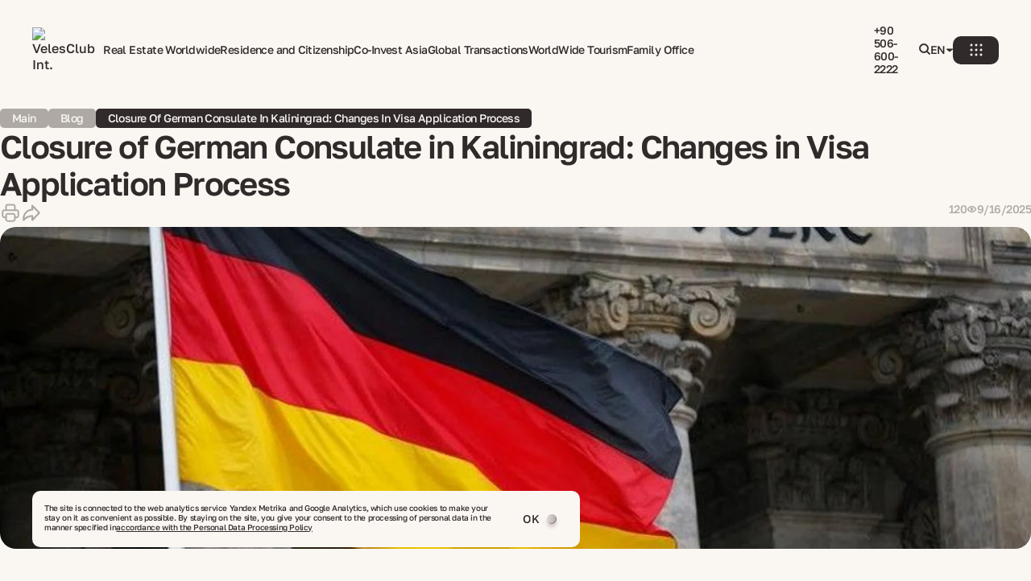

--- FILE ---
content_type: text/html
request_url: https://veles-club.com/blog/closure-of-german-consulate-in-kaliningrad-changes-in-visa-application-process.html
body_size: 37560
content:
<!DOCTYPE html><html lang="en"> <head><meta charset="UTF-8"><meta name="viewport" content="width=device-width, initial-scale=1"><title>Changes in German Visa Application Process | VelesClub Int.</title><meta name="description" content="Learn about the impact of the German Consulate closure in Kaliningrad on visa applications. Understand the changes and adjustments needed for a seamless visa process in the region."><link rel="apple-touch-icon" sizes="180x180" href="/apple-touch-icon.png"><link rel="icon" type="image/png" sizes="32x32" href="/favicon-32x32.png"><link rel="icon" type="image/png" sizes="16x16" href="/favicon-16x16.png"><link rel="manifest" href="/site.webmanifest"><link rel="sitemap" href="/sitemap-index.xml"><meta name="generator" content="Astro v5.16.1"><link rel="alternate" hreflang="en" href="https://veles-club.com/blog/closure-of-german-consulate-in-kaliningrad-changes-in-visa-application-process.html"><link rel="alternate" hreflang="x-default" href="https://veles-club.com/blog/closure-of-german-consulate-in-kaliningrad-changes-in-visa-application-process.html"><link rel="alternate" hreflang="ru" href="https://veles-club.com/ru/blog/closure-of-german-consulate-in-kaliningrad-changes-in-visa-application-process.html"><link rel="alternate" hreflang="fr" href="https://veles-club.com/fr/blog/closure-of-german-consulate-in-kaliningrad-changes-in-visa-application-process.html"><link rel="alternate" hreflang="de" href="https://veles-club.com/de/blog/closure-of-german-consulate-in-kaliningrad-changes-in-visa-application-process.html"><link rel="alternate" hreflang="fa" href="https://veles-club.com/fa/blog/closure-of-german-consulate-in-kaliningrad-changes-in-visa-application-process.html"><link rel="alternate" hreflang="ar" href="https://veles-club.com/ar/blog/closure-of-german-consulate-in-kaliningrad-changes-in-visa-application-process.html"><link rel="alternate" hreflang="it" href="https://veles-club.com/it/blog/closure-of-german-consulate-in-kaliningrad-changes-in-visa-application-process.html"><link rel="alternate" hreflang="tr" href="https://veles-club.com/tr/blog/closure-of-german-consulate-in-kaliningrad-changes-in-visa-application-process.html"><link rel="alternate" hreflang="es" href="https://veles-club.com/es/blog/closure-of-german-consulate-in-kaliningrad-changes-in-visa-application-process.html"><link rel="alternate" hreflang="pt" href="https://veles-club.com/pt/blog/closure-of-german-consulate-in-kaliningrad-changes-in-visa-application-process.html"><link rel="alternate" hreflang="zh-Hans" href="https://veles-club.com/zh-Hans/blog/closure-of-german-consulate-in-kaliningrad-changes-in-visa-application-process.html"><link rel="alternate" hreflang="hi" href="https://veles-club.com/hi/blog/closure-of-german-consulate-in-kaliningrad-changes-in-visa-application-process.html"><link rel="alternate" hreflang="ja" href="https://veles-club.com/ja/blog/closure-of-german-consulate-in-kaliningrad-changes-in-visa-application-process.html"><link rel="alternate" hreflang="ko-KR" href="https://veles-club.com/ko-KR/blog/closure-of-german-consulate-in-kaliningrad-changes-in-visa-application-process.html"><meta property="og:type" content="website"><meta property="og:url" content="https://veles-club.com/blog/closure-of-german-consulate-in-kaliningrad-changes-in-visa-application-process.html"><meta property="og:title" content="Changes in German Visa Application Process | VelesClub Int."><meta property="og:description" content="Learn about the impact of the German Consulate closure in Kaliningrad on visa applications. Understand the changes and adjustments needed for a seamless visa process in the region."><meta property="og:image" content="/_image?href=https%3A%2F%2Fdigital.veles-club.com%2Fuploads%2Fptwlrqptwlrqptwlrq_2023_11_30_04cef09a29.jpeg&#38;w=700&#38;h=530&#38;q=95&#38;f=webp"><meta property="twitter:card" content="summary_large_image"><meta property="twitter:url" content="https://veles-club.com/blog/closure-of-german-consulate-in-kaliningrad-changes-in-visa-application-process.html"><meta property="twitter:title" content="Changes in German Visa Application Process | VelesClub Int."><meta property="twitter:description" content="Learn about the impact of the German Consulate closure in Kaliningrad on visa applications. Understand the changes and adjustments needed for a seamless visa process in the region."><meta property="twitter:image" content="/_image?href=https%3A%2F%2Fdigital.veles-club.com%2Fuploads%2Fptwlrqptwlrqptwlrq_2023_11_30_04cef09a29.jpeg&#38;w=700&#38;h=530&#38;q=95&#38;f=webp"><meta name="pinterest-rich-pin" content="true"><link rel="canonical" href="https://veles-club.com/blog/closure-of-german-consulate-in-kaliningrad-changes-in-visa-application-process.html"><link rel="canonical" href="https://veles-club.com/blog/closure-of-german-consulate-in-kaliningrad-changes-in-visa-application-process.html" item-prop="url"><script>(function() {
   // Функция для обработки обновления dataLayer
   function handleUpdateDataLayer() {
      setTimeout(() => {
         const h1Element = document.querySelector("h1");
         const h2Element = document.querySelector("h2");
         const evilPaths = localStorage.getItem('evil_paths');
         const url = window.location.host + window.location.pathname;

         if (!evilPaths) {
            localStorage.setItem('evil_paths', '[]');
         }

         const paths = JSON.parse(evilPaths);

         if (paths?.indexOf(url) === -1) {
            paths.push(url);
            localStorage.setItem('evil_paths', JSON.stringify(paths));
         }
      }, 1000);
   }

   // Слушатель события popstate
   window.addEventListener('popstate', handleUpdateDataLayer);

   // Переопределяем метод pushState
   const originalPushState = window.history.pushState;
   window.history.pushState = function(...args) {
      originalPushState.apply(this, args);
      handleUpdateDataLayer();
   };

   // Переопределяем метод replaceState (если нужно)
   const originalReplaceState = window.history.replaceState;
   window.history.replaceState = function(...args) {
      originalReplaceState.apply(this, args);
      handleUpdateDataLayer();
   };

   const addToSetAndSave = (LSName, setObject, elementName) => {
      if (setObject?.indexOf(elementName) !== -1) {
         return;
      }

      setObject.push(elementName);
      localStorage.setItem(LSName, JSON.stringify(setObject));
   };

   document.addEventListener('click', function(event) {
      const linkTarget = event.target.closest('a');

      if (!linkTarget || !linkTarget.href) {
         return;
      }

      let trimSymbolIndex = linkTarget?.href?.indexOf('?');

      if (trimSymbolIndex === -1) {
         trimSymbolIndex = linkTarget?.href?.indexOf('#');
      }

      const linkHref = (trimSymbolIndex === -1 ? linkTarget.href : linkTarget.href.slice(0, trimSymbolIndex)).replace("http://", "").replace("https://", "");

      const evilPaths = localStorage.getItem('evil_paths');
      let paths = [];


      if (!evilPaths) {
         localStorage.setItem('evil_paths', '[]');
      } else {
         paths = JSON.parse(evilPaths);
      }

      addToSetAndSave('evil_paths', paths, linkHref);

   });

   handleUpdateDataLayer();
})();</script><script type="module">(function(e,n,r,t,m){e[t]=e[t]||[],e[t].push({"gtm.start":new Date().getTime(),event:"gtm.js"});var g=n.getElementsByTagName(r)[0],a=n.createElement(r),s="";a.async=!0,a.src="https://www.googletagmanager.com/gtm.js?id="+m+s,g.parentNode.insertBefore(a,g)})(window,document,"script","dataLayer","GTM-PKWWX8L");</script><script type="text/javascript">
      (function (m, e, t, r, i, k, a) {
         m[i] =
            m[i] ||
            function () {
               (m[i].a = m[i].a || []).push(arguments);
            };
         m[i].l = 1 * new Date();
         for (var j = 0; j < document.scripts.length; j++) {
            if (document.scripts[j].src === r) {
               return;
            }
         }
         (k = e.createElement(t)),
            (a = e.getElementsByTagName(t)[0]),
            (k.async = 1),
            (k.src = r),
            a.parentNode.insertBefore(k, a);
      })(window, document, 'script', 'https://mc.yandex.ru/metrika/tag.js?id=105516632', 'ym');

      (function () {
         var ee = setInterval(function () {
            if (typeof window.ym != 'undefined') {
               ym(105516632, 'init', {
                  ssr: true,
                  webvisor: true,
                  clickmap: true,
                  ecommerce: 'dataLayer',
                  accurateTrackBounce: true,
                  trackLinks: true,
               });
               clearInterval(ee);
            }
         }, 500);
      })();
   </script><noscript><div><img src="https://mc.yandex.ru/watch/105516632" style="position:absolute; left:-9999px;" alt=""></div></noscript><meta name="astro-view-transitions-enabled" content="true"><meta name="astro-view-transitions-fallback" content="swap"><script type="module" src="/_astro/ClientRouter.astro_astro_type_script_index_0_lang.CquwQQdX.js"></script><script type="application/ld+json" id="jsonld-breadcrumbs">{"@context":"https://schema.org","@type":"BreadcrumbList","itemListElement":[{"@type":"ListItem","position":1,"item":{"@id":"https://veles-club.com/","name":"Main"}},{"@type":"ListItem","position":2,"item":{"@id":"https://veles-club.com/blog/","name":"Blog"}},{"@type":"ListItem","position":3,"item":{"@id":"https://veles-club.com/blog/closure-of-german-consulate-in-kaliningrad-changes-in-visa-application-process.html","name":"Closure of German Consulate in Kaliningrad: Changes in Visa Application Process"}}]}</script><link rel="stylesheet" href="/_astro/index.BIqWRGt4.css">
<style>@media print{footer,header,section{display:none!important}button:before{display:none}.print-only{padding-bottom:0!important;padding-top:0!important;zoom:.77}.print-only-flex{display:flex!important}.print-only-block{display:block!important}}
</style>
<link rel="stylesheet" href="/_astro/index.Bw2eM8h4.css">
<link rel="stylesheet" href="/_astro/index.DGDW786K.css">
<style>.c1qjzia6{background:var(--c1qjzia6-0);border-radius:16px;grid-column-end:var(--c1qjzia6-2);grid-column-start:var(--c1qjzia6-1);grid-row-start:var(--c1qjzia6-3);overflow:hidden;position:relative;-ms-grid-row-span:0;grid-row-end:var(--c1qjzia6-4);transition:--tint-color-7a9741eb-9583-4f1b-aff9-1cb29c7978fd .2s ease-in-out,--opacity-f528d405-d68d-43fd-9f1d-e7dd2a0a067e .2s ease-in-out}@media screen and (max-width:1024px){.c1qjzia6{border-radius:12px;grid-column-end:var(--c1qjzia6-6);grid-column-start:var(--c1qjzia6-5);grid-row-start:var(--c1qjzia6-7);-ms-grid-row-span:0;grid-row-end:var(--c1qjzia6-8)}}@media screen and (max-width:639px){.c1qjzia6{grid-column-end:var(--c1qjzia6-10);grid-column-start:var(--c1qjzia6-9);grid-row-start:var(--c1qjzia6-11);-ms-grid-row-span:0;grid-row-end:var(--c1qjzia6-12)}}@property --tint-color-7a9741eb-9583-4f1b-aff9-1cb29c7978fd{syntax:"<color>";inherits:true;initial-value:transparent}@property --opacity-f528d405-d68d-43fd-9f1d-e7dd2a0a067e{syntax:"<percentage>";inherits:true;initial-value:0%}.c1qjzia6:hover{--tint-color-7a9741eb-9583-4f1b-aff9-1cb29c7978fd:var(--c1qjzia6-13);--opacity-f528d405-d68d-43fd-9f1d-e7dd2a0a067e:100%}.mx7035t{background:linear-gradient(transparent 15%,var(--tint-color-7a9741eb-9583-4f1b-aff9-1cb29c7978fd));display:flex;flex-direction:column;height:100%;justify-content:space-between;padding-block:40px;padding-inline:30px;position:relative}@media screen and (max-width:1024px){.mx7035t{background:none;padding-block:30px;padding-inline:20px}}.tl6h5qf{display:flex;flex-direction:row;justify-content:space-between}@media screen and (max-width:1024px){.tl6h5qf{flex-direction:column;gap:20px}}@media screen and (max-width:639px){.tl6h5qf{gap:15px}}.t1qo2ur6{line-height:110%}@media screen and (max-width:1024px){.t1qo2ur6{line-height:90%}}.c1t0eda3{align-items:end;display:flex;flex-direction:column;gap:5px}.c1t0eda3 a,.c1t0eda3 button{height:unset!important;min-height:24px!important}@media screen and (max-width:1024px){.c1t0eda3{align-items:start}}.djzd2xv{opacity:var(--opacity-f528d405-d68d-43fd-9f1d-e7dd2a0a067e);-webkit-text-wrap-style:balance;text-wrap-style:balance;white-space:pre-wrap}@media screen and (max-width:1024px){.djzd2xv{display:none}}.i1oitijo{height:100%;inset:0;-o-object-fit:var(--i1oitijo-0);object-fit:var(--i1oitijo-0);-o-object-position:center;object-position:center;position:absolute;transform:var(--i1oitijo-1);width:100%}.b1bhc4eb{backdrop-filter:blur(30px)}.wqfqdop.c1x1bm00{width:100%}.h13cw1g0{display:flex;justify-content:space-between}.t1w8d1aq{-moz-column-gap:10px;column-gap:10px;display:flex;white-space:pre-wrap;-webkit-box-flex-wrap:wrap;flex-wrap:wrap}.l1yyac4c{line-height:90%}.b1srt9e8{display:block}@media screen and (max-width:1024px){.b1srt9e8{display:none}}.b11dy9n3{display:none}@media screen and (max-width:1024px){.b11dy9n3{align-items:center;display:flex;flex-direction:column;margin-top:30px}}@media screen and (max-width:639px){.b11dy9n3{align-items:stretch;margin-top:10px}}.g1wy3nyj{display:grid;gap:20px;-ms-grid-auto-columns:var(--g1wy3nyj-0);grid-auto-columns:var(--g1wy3nyj-0);-ms-grid-auto-rows:var(--g1wy3nyj-1);grid-auto-rows:var(--g1wy3nyj-1);margin-top:40px}@media screen and (max-width:1024px){.g1wy3nyj{-ms-grid-auto-columns:var(--g1wy3nyj-2);grid-auto-columns:var(--g1wy3nyj-2);-ms-grid-auto-rows:var(--g1wy3nyj-3);grid-auto-rows:var(--g1wy3nyj-3);margin-top:50px}}@media screen and (max-width:639px){.g1wy3nyj{gap:10px;-ms-grid-auto-columns:var(--g1wy3nyj-4);grid-auto-columns:var(--g1wy3nyj-4);-ms-grid-auto-rows:var(--g1wy3nyj-5);grid-auto-rows:var(--g1wy3nyj-5);margin-top:40px}}
.c1erxl3z{border-radius:16px;display:flex;flex-direction:column;flex-grow:1;padding:50px 40px;width:100%}.c1erxl3z>form>div>div:first-child{z-index:1}.c1erxl3z>form>div>div:first-child>img{position:absolute;right:-4px;top:-63px;transform:rotate(-4.33deg);width:55%}@media screen and (max-width:1024px){.c1erxl3z>form>div>div:first-child>img{right:-90px;top:-65px;width:65%}}@media screen and (max-width:639px){.c1erxl3z{border-radius:12px;padding:30px 20px}.c1erxl3z>form>div>div:first-child>img{right:-60px;top:-42px;width:66%}}.iqhrbvg{display:grid;gap:10px;grid-template-columns:1fr 1fr}@media screen and (max-width:1024px){.iqhrbvg{grid-template-columns:1fr}}
.w16emaa.c1x1bm00{width:100%}@media screen and (max-width:1024px){.w16emaa.c1x1bm00{padding-inline:0}}.swwsc9s{display:flex;flex-direction:column;gap:40px}@media screen and (max-width:1024px){.swwsc9s{gap:30px}}.t1kx4kcg{display:flex;flex-direction:column;gap:10px}@media screen and (max-width:1024px){.t1kx4kcg{gap:6px;margin-bottom:20px;padding-inline:20px}}@media screen and (max-width:639px){.t1kx4kcg{gap:5px;margin-bottom:10px}}.t11gvw4e.t121t3mu{color:var(--t11gvw4e-0);line-height:90%;padding-left:var(--t11gvw4e-1)}@media screen and (max-width:1024px){.t11gvw4e.t121t3mu{padding-left:var(--t11gvw4e-2)}}@media screen and (max-width:639px){.t11gvw4e.t121t3mu{padding-left:var(--t11gvw4e-3)}}.sl6owos{align-self:center}@media screen and (max-width:1024px){.sl6owos{align-self:unset;overflow:scroll;padding-inline:20px;scrollbar-width:none}}.t1hq3355{background:var(--cream-color);border:1px solid var(--silver-color);border-radius:12px;padding-inline:12px;width:-moz-max-content;width:max-content}.c1uh3mdd{display:flex;-webkit-box-flex-wrap:wrap;-moz-column-gap:15px;column-gap:15px;flex-wrap:wrap;justify-content:center;row-gap:26px}@media screen and (max-width:1024px){.c1uh3mdd{padding-inline:20px;row-gap:20px}}@media screen and (max-width:639px){.c1uh3mdd{-moz-column-gap:5px;column-gap:5px;padding-inline:12px;row-gap:15px}}
.fna4fd5{align-items:center;backdrop-filter:blur(30px);background-color:#312a2a80;cursor:pointer;display:flex;height:100%;justify-content:center;left:0;opacity:var(--fna4fd5-1);padding:40px;position:fixed;top:0;transition:visibility .2s cubic-bezier(.19,.07,.03,1.01),opacity .2s cubic-bezier(.19,.07,.03,1.01);visibility:var(--fna4fd5-0);width:100%;z-index:100000}@media screen and (max-width:639px){.fna4fd5{align-items:start;padding:20px 5px}}.pfet5bt.c1x1bm00{background:var(--silver-gradient);border-radius:20px;cursor:auto;display:flex;flex-direction:column;max-height:100%;max-width:1360px;overflow:hidden;padding:40px;transform:translateY(var(--pfet5bt-0));transition:transform .2s cubic-bezier(.19,.07,.03,1.01);width:100%}@media screen and (max-width:1024px){.pfet5bt.c1x1bm00{transform:translateY(var(--pfet5bt-1))}}@media screen and (max-width:639px){.pfet5bt.c1x1bm00{border-radius:12px;max-height:96%;padding:20px 20px 0;transform:translateY(var(--pfet5bt-2))}}.pfet5bt.c1x1bm00 ::-webkit-scrollbar{height:2px;width:2px}.pfet5bt.c1x1bm00 ::-webkit-scrollbar-track{background:var(--grey-color);border-radius:10px;margin:0 0 38px}.pfet5bt.c1x1bm00 ::-webkit-scrollbar-thumb{background:var(--brown-color);border-radius:10px}.t1ukr2d6{display:flex;gap:20px;justify-content:space-between}.c1gd9hk7{cursor:pointer;display:block;margin-left:auto}@media screen and (max-width:639px){.c1gd9hk7{display:none}}.cc6vjls{flex-grow:1;margin-top:25px;max-height:100%;overflow-y:auto;padding:0 10px}@media screen and (max-width:639px){.cc6vjls{margin-top:20px;padding:0 20px 20px 0}}.cczmxie{display:flex;justify-content:center;-webkit-box-flex-wrap:wrap;flex-wrap:wrap;gap:26px 15px}@media screen and (max-width:639px){.cczmxie{gap:15px 12px}}
</style>
<link rel="stylesheet" href="/_astro/index.yxkDzskK.css">
<link rel="stylesheet" href="/_astro/index.B4DHIMFw.css">
<link rel="stylesheet" href="/_astro/index.CWn_yKOZ.css"><script type="module" src="/_astro/page.CWe2LBI6.js"></script></head> <body> <!-- Google Tag Manager (noscript) --> <noscript><iframe src="https://www.googletagmanager.com/ns.html?id=GTM-PKWWX8L" height="0" width="0" style="display:none;visibility:hidden"></iframe></noscript> <!-- End Google Tag Manager (noscript) --> <astro-island uid="Z5J3YG" prefix="r10" component-url="/_astro/react.losmfna7.js" component-export="default" renderer-url="/_astro/client.BwmyEXcd.js" props="{}" ssr client="visible" opts="{&quot;name&quot;:&quot;UTMComponent&quot;,&quot;value&quot;:true}" await-children><div style="opacity:0;position:absolute;pointer-events:none"></div><!--astro:end--></astro-island> <astro-island uid="ZW7KfJ" prefix="r15" component-url="/_astro/react.B9K2KXRV.js" component-export="default" renderer-url="/_astro/client.BwmyEXcd.js" props="{&quot;data&quot;:[0,{&quot;id&quot;:[0,258],&quot;documentId&quot;:[0,&quot;7&quot;],&quot;createdAt&quot;:[0,&quot;2025-07-16T11:46:40.648Z&quot;],&quot;updatedAt&quot;:[0,&quot;2025-08-25T21:45:17.491Z&quot;],&quot;publishedAt&quot;:[0,&quot;2025-08-25T21:45:17.612Z&quot;],&quot;locale&quot;:[0,&quot;en&quot;],&quot;languageDropdownTitle&quot;:[0,&quot;Choose language&quot;],&quot;currenciesTitle&quot;:[0,&quot;Select currency&quot;],&quot;currenciesPlaceholder&quot;:[0,&quot;Select currency&quot;],&quot;buttonText&quot;:[0,&quot;Save&quot;],&quot;bottomCards&quot;:[1,[[0,{&quot;id&quot;:[0,2502],&quot;text&quot;:[0,&quot;Investment Projects&quot;],&quot;url&quot;:[0,&quot;projects&quot;],&quot;isAccent&quot;:[0,false],&quot;isInvisibleOnDesktop&quot;:[0,false],&quot;backgroundImage&quot;:[0,null]}],[0,{&quot;id&quot;:[0,2505],&quot;text&quot;:[0,&quot;Commercial Real Estate&quot;],&quot;url&quot;:[0,&quot;commercial&quot;],&quot;isAccent&quot;:[0,false],&quot;isInvisibleOnDesktop&quot;:[0,false],&quot;backgroundImage&quot;:[0,{&quot;id&quot;:[0,943],&quot;position&quot;:[0,&quot;center&quot;],&quot;alt&quot;:[0,&quot;Commercial Real Estate&quot;],&quot;image&quot;:[0,{&quot;rawOptions&quot;:[0,{&quot;src&quot;:[0,&quot;https://digital.veles-club.com/uploads/1_f0b6adb59d.webp&quot;],&quot;format&quot;:[0,&quot;webp&quot;],&quot;quality&quot;:[0,95],&quot;width&quot;:[0,204],&quot;height&quot;:[0,156],&quot;loading&quot;:[0,&quot;lazy&quot;],&quot;decoding&quot;:[0,&quot;async&quot;],&quot;fetchpriority&quot;:[0,&quot;auto&quot;]}],&quot;options&quot;:[0,{&quot;src&quot;:[0,&quot;https://digital.veles-club.com/uploads/1_f0b6adb59d.webp&quot;],&quot;format&quot;:[0,&quot;webp&quot;],&quot;quality&quot;:[0,95],&quot;width&quot;:[0,204],&quot;height&quot;:[0,156],&quot;loading&quot;:[0,&quot;lazy&quot;],&quot;decoding&quot;:[0,&quot;async&quot;],&quot;fetchpriority&quot;:[0,&quot;auto&quot;]}],&quot;src&quot;:[0,&quot;/_image?href=https%3A%2F%2Fdigital.veles-club.com%2Fuploads%2F1_f0b6adb59d.webp&amp;w=204&amp;h=156&amp;q=95&amp;f=webp&quot;],&quot;srcSet&quot;:[0,{&quot;values&quot;:[1,[]],&quot;attribute&quot;:[0,&quot;&quot;]}],&quot;attributes&quot;:[0,{&quot;loading&quot;:[0,&quot;lazy&quot;],&quot;decoding&quot;:[0,&quot;async&quot;],&quot;fetchpriority&quot;:[0,&quot;auto&quot;],&quot;width&quot;:[0,204],&quot;height&quot;:[0,156]}]}]}]}],[0,{&quot;id&quot;:[0,2503],&quot;text&quot;:[0,&quot;Secondary Real Estate&quot;],&quot;url&quot;:[0,&quot;residential&quot;],&quot;isAccent&quot;:[0,false],&quot;isInvisibleOnDesktop&quot;:[0,false],&quot;backgroundImage&quot;:[0,null]}],[0,{&quot;id&quot;:[0,2506],&quot;text&quot;:[0,&quot;Properties from Owners&quot;],&quot;url&quot;:[0,&quot;ads&quot;],&quot;isAccent&quot;:[0,false],&quot;isInvisibleOnDesktop&quot;:[0,false],&quot;backgroundImage&quot;:[0,{&quot;id&quot;:[0,944],&quot;position&quot;:[0,&quot;right&quot;],&quot;alt&quot;:[0,&quot;Properties from the owner&quot;],&quot;image&quot;:[0,{&quot;rawOptions&quot;:[0,{&quot;src&quot;:[0,&quot;https://digital.veles-club.com/uploads/2_9f5b3fd61f.webp&quot;],&quot;format&quot;:[0,&quot;webp&quot;],&quot;quality&quot;:[0,95],&quot;width&quot;:[0,131],&quot;height&quot;:[0,106],&quot;loading&quot;:[0,&quot;lazy&quot;],&quot;decoding&quot;:[0,&quot;async&quot;],&quot;fetchpriority&quot;:[0,&quot;auto&quot;]}],&quot;options&quot;:[0,{&quot;src&quot;:[0,&quot;https://digital.veles-club.com/uploads/2_9f5b3fd61f.webp&quot;],&quot;format&quot;:[0,&quot;webp&quot;],&quot;quality&quot;:[0,95],&quot;width&quot;:[0,131],&quot;height&quot;:[0,106],&quot;loading&quot;:[0,&quot;lazy&quot;],&quot;decoding&quot;:[0,&quot;async&quot;],&quot;fetchpriority&quot;:[0,&quot;auto&quot;]}],&quot;src&quot;:[0,&quot;/_image?href=https%3A%2F%2Fdigital.veles-club.com%2Fuploads%2F2_9f5b3fd61f.webp&amp;w=131&amp;h=106&amp;q=95&amp;f=webp&quot;],&quot;srcSet&quot;:[0,{&quot;values&quot;:[1,[]],&quot;attribute&quot;:[0,&quot;&quot;]}],&quot;attributes&quot;:[0,{&quot;loading&quot;:[0,&quot;lazy&quot;],&quot;decoding&quot;:[0,&quot;async&quot;],&quot;fetchpriority&quot;:[0,&quot;auto&quot;],&quot;width&quot;:[0,131],&quot;height&quot;:[0,106]}]}]}]}],[0,{&quot;id&quot;:[0,2507],&quot;text&quot;:[0,&quot;Land Plots&quot;],&quot;url&quot;:[0,&quot;land&quot;],&quot;isAccent&quot;:[0,false],&quot;isInvisibleOnDesktop&quot;:[0,false],&quot;backgroundImage&quot;:[0,{&quot;id&quot;:[0,945],&quot;position&quot;:[0,&quot;center&quot;],&quot;alt&quot;:[0,&quot;Land&quot;],&quot;image&quot;:[0,{&quot;rawOptions&quot;:[0,{&quot;src&quot;:[0,&quot;https://digital.veles-club.com/uploads/3_9c293fc0a7.webp&quot;],&quot;format&quot;:[0,&quot;webp&quot;],&quot;quality&quot;:[0,95],&quot;width&quot;:[0,194],&quot;height&quot;:[0,131],&quot;loading&quot;:[0,&quot;lazy&quot;],&quot;decoding&quot;:[0,&quot;async&quot;],&quot;fetchpriority&quot;:[0,&quot;auto&quot;]}],&quot;options&quot;:[0,{&quot;src&quot;:[0,&quot;https://digital.veles-club.com/uploads/3_9c293fc0a7.webp&quot;],&quot;format&quot;:[0,&quot;webp&quot;],&quot;quality&quot;:[0,95],&quot;width&quot;:[0,194],&quot;height&quot;:[0,131],&quot;loading&quot;:[0,&quot;lazy&quot;],&quot;decoding&quot;:[0,&quot;async&quot;],&quot;fetchpriority&quot;:[0,&quot;auto&quot;]}],&quot;src&quot;:[0,&quot;/_image?href=https%3A%2F%2Fdigital.veles-club.com%2Fuploads%2F3_9c293fc0a7.webp&amp;w=194&amp;h=131&amp;q=95&amp;f=webp&quot;],&quot;srcSet&quot;:[0,{&quot;values&quot;:[1,[]],&quot;attribute&quot;:[0,&quot;&quot;]}],&quot;attributes&quot;:[0,{&quot;loading&quot;:[0,&quot;lazy&quot;],&quot;decoding&quot;:[0,&quot;async&quot;],&quot;fetchpriority&quot;:[0,&quot;auto&quot;],&quot;width&quot;:[0,194],&quot;height&quot;:[0,131]}]}]}]}],[0,{&quot;id&quot;:[0,2504],&quot;text&quot;:[0,&quot;Find Rentals Worldwide&quot;],&quot;url&quot;:[0,&quot;property-rental&quot;],&quot;isAccent&quot;:[0,true],&quot;isInvisibleOnDesktop&quot;:[0,false],&quot;backgroundImage&quot;:[0,null]}]]],&quot;logo&quot;:[0,{&quot;id&quot;:[0,3039],&quot;alt&quot;:[0,&quot;VelesClub Int.&quot;],&quot;url&quot;:[0,&quot;/&quot;],&quot;alternativeUrl&quot;:[0,null],&quot;image&quot;:[0,{&quot;id&quot;:[0,241364],&quot;documentId&quot;:[0,&quot;q4tpg6492uh6xha5b1kfl86p&quot;],&quot;alternativeText&quot;:[0,null],&quot;url&quot;:[0,&quot;/uploads/logo_d76d5e6a20.svg&quot;],&quot;width&quot;:[0,102],&quot;height&quot;:[0,25],&quot;name&quot;:[0,&quot;logo.svg&quot;]}]}],&quot;nav&quot;:[1,[[0,{&quot;id&quot;:[0,3293],&quot;text&quot;:[0,&quot;Real Estate Worldwide&quot;],&quot;url&quot;:[0,&quot;/&quot;],&quot;tabletColumnNumber&quot;:[0,1],&quot;mobileColumnNumber&quot;:[0,1],&quot;hasSiblingInColumn&quot;:[0,false],&quot;sublinks&quot;:[1,[[0,{&quot;id&quot;:[0,16202],&quot;text&quot;:[0,&quot;Investment Projects&quot;],&quot;url&quot;:[0,&quot;projects&quot;],&quot;sublinks&quot;:[1,[]]}],[0,{&quot;id&quot;:[0,16203],&quot;text&quot;:[0,&quot;Secondary Real Estate&quot;],&quot;url&quot;:[0,&quot;residential&quot;],&quot;sublinks&quot;:[1,[]]}],[0,{&quot;id&quot;:[0,16204],&quot;text&quot;:[0,&quot;Сommercial Real Estate &quot;],&quot;url&quot;:[0,&quot;commercial&quot;],&quot;sublinks&quot;:[1,[]]}],[0,{&quot;id&quot;:[0,16205],&quot;text&quot;:[0,&quot;Land Plots&quot;],&quot;url&quot;:[0,&quot;land&quot;],&quot;sublinks&quot;:[1,[]]}],[0,{&quot;id&quot;:[0,16206],&quot;text&quot;:[0,&quot;Real Estate from Owners&quot;],&quot;url&quot;:[0,&quot;ads&quot;],&quot;sublinks&quot;:[1,[]]}],[0,{&quot;id&quot;:[0,16207],&quot;text&quot;:[0,&quot;Property Rental&quot;],&quot;url&quot;:[0,&quot;property-rental&quot;],&quot;sublinks&quot;:[1,[]]}]]]}],[0,{&quot;id&quot;:[0,3294],&quot;text&quot;:[0,&quot;Residence and Citizenship&quot;],&quot;url&quot;:[0,&quot;residency-citizenship&quot;],&quot;tabletColumnNumber&quot;:[0,2],&quot;mobileColumnNumber&quot;:[0,1],&quot;hasSiblingInColumn&quot;:[0,false],&quot;sublinks&quot;:[1,[[0,{&quot;id&quot;:[0,16208],&quot;text&quot;:[0,&quot;Residency Options&quot;],&quot;url&quot;:[0,&quot;residency-citizenship#WaysToObtainResidency&quot;],&quot;sublinks&quot;:[1,[]]}],[0,{&quot;id&quot;:[0,16209],&quot;text&quot;:[0,&quot;Top Countries to Relocate&quot;],&quot;url&quot;:[0,&quot;residency-citizenship#TopDestinationsForImmigration&quot;],&quot;sublinks&quot;:[1,[]]}],[0,{&quot;id&quot;:[0,16210],&quot;text&quot;:[0,&quot;Explore Programs Now&quot;],&quot;url&quot;:[0,&quot;residency-citizenship#CallToActionResidencyCitizenship&quot;],&quot;sublinks&quot;:[1,[]]}]]]}],[0,{&quot;id&quot;:[0,3295],&quot;text&quot;:[0,&quot;Co-Invest Asia&quot;],&quot;url&quot;:[0,&quot;fractional-investments-in-asia&quot;],&quot;tabletColumnNumber&quot;:[0,2],&quot;mobileColumnNumber&quot;:[0,1],&quot;hasSiblingInColumn&quot;:[0,false],&quot;sublinks&quot;:[1,[[0,{&quot;id&quot;:[0,16211],&quot;text&quot;:[0,&quot;Investment Process&quot;],&quot;url&quot;:[0,&quot;fractional-investments-in-asia#InvestmentProcess&quot;],&quot;sublinks&quot;:[1,[]]}],[0,{&quot;id&quot;:[0,16212],&quot;text&quot;:[0,&quot;Returns &amp; Security&quot;],&quot;url&quot;:[0,&quot;fractional-investments-in-asia#ReturnsSecurity&quot;],&quot;sublinks&quot;:[1,[]]}],[0,{&quot;id&quot;:[0,16213],&quot;text&quot;:[0,&quot;Choose Investment Now&quot;],&quot;url&quot;:[0,&quot;fractional-investments-in-asia#CallToActionAsia&quot;],&quot;sublinks&quot;:[1,[]]}]]]}],[0,{&quot;id&quot;:[0,3296],&quot;text&quot;:[0,&quot;Global Transactions&quot;],&quot;url&quot;:[0,&quot;global-transactions&quot;],&quot;tabletColumnNumber&quot;:[0,2],&quot;mobileColumnNumber&quot;:[0,1],&quot;hasSiblingInColumn&quot;:[0,false],&quot;sublinks&quot;:[1,[[0,{&quot;id&quot;:[0,16214],&quot;text&quot;:[0,&quot;Who Are Our Clients&quot;],&quot;url&quot;:[0,&quot;global-transactions#ForBusinessesAndIndividuals&quot;],&quot;sublinks&quot;:[1,[]]}],[0,{&quot;id&quot;:[0,16215],&quot;text&quot;:[0,&quot;Global Reach &amp; Currencies&quot;],&quot;url&quot;:[0,&quot;global-transactions#YourResultOurResponsibility&quot;],&quot;sublinks&quot;:[1,[]]}],[0,{&quot;id&quot;:[0,16216],&quot;text&quot;:[0,&quot;Start Your Transfer Plan&quot;],&quot;url&quot;:[0,&quot;global-transactions#CallToActionGlobalTransactions&quot;],&quot;sublinks&quot;:[1,[]]}]]]}],[0,{&quot;id&quot;:[0,3297],&quot;text&quot;:[0,&quot;WorldWide Tourism&quot;],&quot;url&quot;:[0,&quot;tourism&quot;],&quot;tabletColumnNumber&quot;:[0,2],&quot;mobileColumnNumber&quot;:[0,1],&quot;hasSiblingInColumn&quot;:[0,false],&quot;sublinks&quot;:[1,[[0,{&quot;id&quot;:[0,16217],&quot;text&quot;:[0,&quot;Top Destinations&quot;],&quot;url&quot;:[0,&quot;tourism#TopPremiumDestinationsTourism&quot;],&quot;sublinks&quot;:[1,[]]}],[0,{&quot;id&quot;:[0,16218],&quot;text&quot;:[0,&quot;Travel Services&quot;],&quot;url&quot;:[0,&quot;tourism#OurSolutionsTourism&quot;],&quot;sublinks&quot;:[1,[]]}],[0,{&quot;id&quot;:[0,16219],&quot;text&quot;:[0,&quot;Plan Your Trip&quot;],&quot;url&quot;:[0,&quot;tourism#CallToActionTourism&quot;],&quot;sublinks&quot;:[1,[]]}]]]}],[0,{&quot;id&quot;:[0,3298],&quot;text&quot;:[0,&quot;Family Office&quot;],&quot;url&quot;:[0,&quot;family-office-business-consulting&quot;],&quot;tabletColumnNumber&quot;:[0,2],&quot;mobileColumnNumber&quot;:[0,1],&quot;hasSiblingInColumn&quot;:[0,false],&quot;sublinks&quot;:[1,[[0,{&quot;id&quot;:[0,16220],&quot;text&quot;:[0,&quot;Strategic Edge&quot;],&quot;url&quot;:[0,&quot;family-office-business-consulting#strategicedge&quot;],&quot;sublinks&quot;:[1,[]]}],[0,{&quot;id&quot;:[0,16221],&quot;text&quot;:[0,&quot;Key Solutions&quot;],&quot;url&quot;:[0,&quot;family-office-business-consulting#oursolutions&quot;],&quot;sublinks&quot;:[1,[]]}],[0,{&quot;id&quot;:[0,16222],&quot;text&quot;:[0,&quot;Launch Your Strategy&quot;],&quot;url&quot;:[0,&quot;family-office-business-consulting#startyourstrategy&quot;],&quot;sublinks&quot;:[1,[]]}]]]}],[0,{&quot;id&quot;:[0,3299],&quot;text&quot;:[0,&quot;Real Estate Business Advisory&quot;],&quot;url&quot;:[0,&quot;real-estate-business-advisory&quot;],&quot;tabletColumnNumber&quot;:[0,2],&quot;mobileColumnNumber&quot;:[0,1],&quot;hasSiblingInColumn&quot;:[0,false],&quot;sublinks&quot;:[1,[[0,{&quot;id&quot;:[0,16223],&quot;text&quot;:[0,&quot;Strategic Guidance&quot;],&quot;url&quot;:[0,&quot;real-estate-business-advisory#ServicesRealEstateBusinessAdvisory&quot;],&quot;sublinks&quot;:[1,[]]}],[0,{&quot;id&quot;:[0,16224],&quot;text&quot;:[0,&quot;Work Formats&quot;],&quot;url&quot;:[0,&quot;real-estate-business-advisory#WorkFormatsRealEstateBusinessAdvisory&quot;],&quot;sublinks&quot;:[1,[]]}],[0,{&quot;id&quot;:[0,16225],&quot;text&quot;:[0,&quot;Get Your Plan&quot;],&quot;url&quot;:[0,&quot;real-estate-business-advisory#CallToActionRealEstateBusinessAdvisory&quot;],&quot;sublinks&quot;:[1,[]]}]]]}],[0,{&quot;id&quot;:[0,3300],&quot;text&quot;:[0,&quot;Multilingual Document Translation&quot;],&quot;url&quot;:[0,&quot;legal-business-multimedia-translations&quot;],&quot;tabletColumnNumber&quot;:[0,2],&quot;mobileColumnNumber&quot;:[0,1],&quot;hasSiblingInColumn&quot;:[0,false],&quot;sublinks&quot;:[1,[[0,{&quot;id&quot;:[0,16226],&quot;text&quot;:[0,&quot;Translation Services&quot;],&quot;url&quot;:[0,&quot;legal-business-multimedia-translations#ServicesTranslations&quot;],&quot;sublinks&quot;:[1,[]]}],[0,{&quot;id&quot;:[0,16227],&quot;text&quot;:[0,&quot;Languages &amp; Coverage&quot;],&quot;url&quot;:[0,&quot;legal-business-multimedia-translations#WhyChooseUsTranslations&quot;],&quot;sublinks&quot;:[1,[]]}],[0,{&quot;id&quot;:[0,16228],&quot;text&quot;:[0,&quot;Request Translation&quot;],&quot;url&quot;:[0,&quot;legal-business-multimedia-translations#CallToActionTranslations&quot;],&quot;sublinks&quot;:[1,[]]}]]]}],[0,{&quot;id&quot;:[0,3301],&quot;text&quot;:[0,&quot;Expat Psychotherapy&quot;],&quot;url&quot;:[0,&quot;therapy-for-expats&quot;],&quot;tabletColumnNumber&quot;:[0,2],&quot;mobileColumnNumber&quot;:[0,1],&quot;hasSiblingInColumn&quot;:[0,false],&quot;sublinks&quot;:[1,[[0,{&quot;id&quot;:[0,16229],&quot;text&quot;:[0,&quot;Who We Work With&quot;],&quot;url&quot;:[0,&quot;therapy-for-expats#ForWhom&quot;],&quot;sublinks&quot;:[1,[]]}],[0,{&quot;id&quot;:[0,16230],&quot;text&quot;:[0,&quot;Our Approach&quot;],&quot;url&quot;:[0,&quot;therapy-for-expats#HowWeSupportYou&quot;],&quot;sublinks&quot;:[1,[]]}],[0,{&quot;id&quot;:[0,16231],&quot;text&quot;:[0,&quot;Book a Session&quot;],&quot;url&quot;:[0,&quot;therapy-for-expats#CallToActionTherapyForExpats&quot;],&quot;sublinks&quot;:[1,[]]}]]]}]]],&quot;phoneLink&quot;:[0,{&quot;id&quot;:[0,490313],&quot;text&quot;:[0,&quot;+90 506-600-2222&quot;],&quot;url&quot;:[0,&quot;tel:+905066002222&quot;],&quot;note&quot;:[0,null],&quot;isAccent&quot;:[0,true]}],&quot;slider&quot;:[1,[[0,{&quot;id&quot;:[0,799],&quot;name&quot;:[0,&quot;Villa on Phuket, Thailand&quot;],&quot;price&quot;:[0,&quot;80,700 $&quot;],&quot;url&quot;:[0,&quot;/projects/thailand/phuket/id-thailand047/&quot;],&quot;image&quot;:[0,{&quot;rawOptions&quot;:[0,{&quot;src&quot;:[0,&quot;https://digital.veles-club.com/uploads/slider_1_bc0df71c93.jpg&quot;],&quot;format&quot;:[0,&quot;webp&quot;],&quot;quality&quot;:[0,95],&quot;widths&quot;:[1,[[0,280],[0,362],[0,648]]],&quot;width&quot;:[0,648],&quot;height&quot;:[0,365],&quot;loading&quot;:[0,&quot;lazy&quot;],&quot;decoding&quot;:[0,&quot;async&quot;],&quot;fetchpriority&quot;:[0,&quot;auto&quot;]}],&quot;options&quot;:[0,{&quot;src&quot;:[0,&quot;https://digital.veles-club.com/uploads/slider_1_bc0df71c93.jpg&quot;],&quot;format&quot;:[0,&quot;webp&quot;],&quot;quality&quot;:[0,95],&quot;widths&quot;:[1,[[0,280],[0,362],[0,648]]],&quot;width&quot;:[0,648],&quot;height&quot;:[0,365],&quot;loading&quot;:[0,&quot;lazy&quot;],&quot;decoding&quot;:[0,&quot;async&quot;],&quot;fetchpriority&quot;:[0,&quot;auto&quot;]}],&quot;src&quot;:[0,&quot;/_image?href=https%3A%2F%2Fdigital.veles-club.com%2Fuploads%2Fslider_1_bc0df71c93.jpg&amp;w=648&amp;h=365&amp;q=95&amp;f=webp&quot;],&quot;srcSet&quot;:[0,{&quot;values&quot;:[1,[[0,{&quot;transform&quot;:[0,{&quot;src&quot;:[0,&quot;https://digital.veles-club.com/uploads/slider_1_bc0df71c93.jpg&quot;],&quot;format&quot;:[0,&quot;webp&quot;],&quot;quality&quot;:[0,95],&quot;widths&quot;:[1,[[0,280],[0,362],[0,648]]],&quot;loading&quot;:[0,&quot;lazy&quot;],&quot;decoding&quot;:[0,&quot;async&quot;],&quot;fetchpriority&quot;:[0,&quot;auto&quot;],&quot;width&quot;:[0,280],&quot;height&quot;:[0,158]}],&quot;url&quot;:[0,&quot;/_image?href=https%3A%2F%2Fdigital.veles-club.com%2Fuploads%2Fslider_1_bc0df71c93.jpg&amp;w=280&amp;h=158&amp;q=95&amp;f=webp&quot;],&quot;descriptor&quot;:[0,&quot;280w&quot;],&quot;attributes&quot;:[0,{&quot;type&quot;:[0,&quot;image/webp&quot;]}]}],[0,{&quot;transform&quot;:[0,{&quot;src&quot;:[0,&quot;https://digital.veles-club.com/uploads/slider_1_bc0df71c93.jpg&quot;],&quot;format&quot;:[0,&quot;webp&quot;],&quot;quality&quot;:[0,95],&quot;widths&quot;:[1,[[0,280],[0,362],[0,648]]],&quot;loading&quot;:[0,&quot;lazy&quot;],&quot;decoding&quot;:[0,&quot;async&quot;],&quot;fetchpriority&quot;:[0,&quot;auto&quot;],&quot;width&quot;:[0,362],&quot;height&quot;:[0,204]}],&quot;url&quot;:[0,&quot;/_image?href=https%3A%2F%2Fdigital.veles-club.com%2Fuploads%2Fslider_1_bc0df71c93.jpg&amp;w=362&amp;h=204&amp;q=95&amp;f=webp&quot;],&quot;descriptor&quot;:[0,&quot;362w&quot;],&quot;attributes&quot;:[0,{&quot;type&quot;:[0,&quot;image/webp&quot;]}]}],[0,{&quot;transform&quot;:[0,{&quot;src&quot;:[0,&quot;https://digital.veles-club.com/uploads/slider_1_bc0df71c93.jpg&quot;],&quot;format&quot;:[0,&quot;webp&quot;],&quot;quality&quot;:[0,95],&quot;widths&quot;:[1,[[0,280],[0,362],[0,648]]],&quot;loading&quot;:[0,&quot;lazy&quot;],&quot;decoding&quot;:[0,&quot;async&quot;],&quot;fetchpriority&quot;:[0,&quot;auto&quot;],&quot;width&quot;:[0,648],&quot;height&quot;:[0,365]}],&quot;url&quot;:[0,&quot;/_image?href=https%3A%2F%2Fdigital.veles-club.com%2Fuploads%2Fslider_1_bc0df71c93.jpg&amp;w=648&amp;h=365&amp;q=95&amp;f=webp&quot;],&quot;descriptor&quot;:[0,&quot;648w&quot;],&quot;attributes&quot;:[0,{&quot;type&quot;:[0,&quot;image/webp&quot;]}]}]]],&quot;attribute&quot;:[0,&quot;/_image?href=https%3A%2F%2Fdigital.veles-club.com%2Fuploads%2Fslider_1_bc0df71c93.jpg&amp;w=280&amp;h=158&amp;q=95&amp;f=webp 280w, /_image?href=https%3A%2F%2Fdigital.veles-club.com%2Fuploads%2Fslider_1_bc0df71c93.jpg&amp;w=362&amp;h=204&amp;q=95&amp;f=webp 362w, /_image?href=https%3A%2F%2Fdigital.veles-club.com%2Fuploads%2Fslider_1_bc0df71c93.jpg&amp;w=648&amp;h=365&amp;q=95&amp;f=webp 648w&quot;]}],&quot;attributes&quot;:[0,{&quot;loading&quot;:[0,&quot;lazy&quot;],&quot;decoding&quot;:[0,&quot;async&quot;],&quot;fetchpriority&quot;:[0,&quot;auto&quot;],&quot;width&quot;:[0,648],&quot;height&quot;:[0,365]}]}]}],[0,{&quot;id&quot;:[0,800],&quot;name&quot;:[0,&quot;New residential complex in Alanya&quot;],&quot;price&quot;:[0,&quot;110,800 €&quot;],&quot;url&quot;:[0,&quot;/projects/turkiye/alanya/id-turkiye111/&quot;],&quot;image&quot;:[0,{&quot;rawOptions&quot;:[0,{&quot;src&quot;:[0,&quot;https://digital.veles-club.com/uploads/slider_2_364cb0ab0f.jpg&quot;],&quot;format&quot;:[0,&quot;webp&quot;],&quot;quality&quot;:[0,95],&quot;widths&quot;:[1,[[0,280],[0,362],[0,648]]],&quot;width&quot;:[0,648],&quot;height&quot;:[0,365],&quot;loading&quot;:[0,&quot;lazy&quot;],&quot;decoding&quot;:[0,&quot;async&quot;],&quot;fetchpriority&quot;:[0,&quot;auto&quot;]}],&quot;options&quot;:[0,{&quot;src&quot;:[0,&quot;https://digital.veles-club.com/uploads/slider_2_364cb0ab0f.jpg&quot;],&quot;format&quot;:[0,&quot;webp&quot;],&quot;quality&quot;:[0,95],&quot;widths&quot;:[1,[[0,280],[0,362],[0,648]]],&quot;width&quot;:[0,648],&quot;height&quot;:[0,365],&quot;loading&quot;:[0,&quot;lazy&quot;],&quot;decoding&quot;:[0,&quot;async&quot;],&quot;fetchpriority&quot;:[0,&quot;auto&quot;]}],&quot;src&quot;:[0,&quot;/_image?href=https%3A%2F%2Fdigital.veles-club.com%2Fuploads%2Fslider_2_364cb0ab0f.jpg&amp;w=648&amp;h=365&amp;q=95&amp;f=webp&quot;],&quot;srcSet&quot;:[0,{&quot;values&quot;:[1,[[0,{&quot;transform&quot;:[0,{&quot;src&quot;:[0,&quot;https://digital.veles-club.com/uploads/slider_2_364cb0ab0f.jpg&quot;],&quot;format&quot;:[0,&quot;webp&quot;],&quot;quality&quot;:[0,95],&quot;widths&quot;:[1,[[0,280],[0,362],[0,648]]],&quot;loading&quot;:[0,&quot;lazy&quot;],&quot;decoding&quot;:[0,&quot;async&quot;],&quot;fetchpriority&quot;:[0,&quot;auto&quot;],&quot;width&quot;:[0,280],&quot;height&quot;:[0,158]}],&quot;url&quot;:[0,&quot;/_image?href=https%3A%2F%2Fdigital.veles-club.com%2Fuploads%2Fslider_2_364cb0ab0f.jpg&amp;w=280&amp;h=158&amp;q=95&amp;f=webp&quot;],&quot;descriptor&quot;:[0,&quot;280w&quot;],&quot;attributes&quot;:[0,{&quot;type&quot;:[0,&quot;image/webp&quot;]}]}],[0,{&quot;transform&quot;:[0,{&quot;src&quot;:[0,&quot;https://digital.veles-club.com/uploads/slider_2_364cb0ab0f.jpg&quot;],&quot;format&quot;:[0,&quot;webp&quot;],&quot;quality&quot;:[0,95],&quot;widths&quot;:[1,[[0,280],[0,362],[0,648]]],&quot;loading&quot;:[0,&quot;lazy&quot;],&quot;decoding&quot;:[0,&quot;async&quot;],&quot;fetchpriority&quot;:[0,&quot;auto&quot;],&quot;width&quot;:[0,362],&quot;height&quot;:[0,204]}],&quot;url&quot;:[0,&quot;/_image?href=https%3A%2F%2Fdigital.veles-club.com%2Fuploads%2Fslider_2_364cb0ab0f.jpg&amp;w=362&amp;h=204&amp;q=95&amp;f=webp&quot;],&quot;descriptor&quot;:[0,&quot;362w&quot;],&quot;attributes&quot;:[0,{&quot;type&quot;:[0,&quot;image/webp&quot;]}]}],[0,{&quot;transform&quot;:[0,{&quot;src&quot;:[0,&quot;https://digital.veles-club.com/uploads/slider_2_364cb0ab0f.jpg&quot;],&quot;format&quot;:[0,&quot;webp&quot;],&quot;quality&quot;:[0,95],&quot;widths&quot;:[1,[[0,280],[0,362],[0,648]]],&quot;loading&quot;:[0,&quot;lazy&quot;],&quot;decoding&quot;:[0,&quot;async&quot;],&quot;fetchpriority&quot;:[0,&quot;auto&quot;],&quot;width&quot;:[0,648],&quot;height&quot;:[0,365]}],&quot;url&quot;:[0,&quot;/_image?href=https%3A%2F%2Fdigital.veles-club.com%2Fuploads%2Fslider_2_364cb0ab0f.jpg&amp;w=648&amp;h=365&amp;q=95&amp;f=webp&quot;],&quot;descriptor&quot;:[0,&quot;648w&quot;],&quot;attributes&quot;:[0,{&quot;type&quot;:[0,&quot;image/webp&quot;]}]}]]],&quot;attribute&quot;:[0,&quot;/_image?href=https%3A%2F%2Fdigital.veles-club.com%2Fuploads%2Fslider_2_364cb0ab0f.jpg&amp;w=280&amp;h=158&amp;q=95&amp;f=webp 280w, /_image?href=https%3A%2F%2Fdigital.veles-club.com%2Fuploads%2Fslider_2_364cb0ab0f.jpg&amp;w=362&amp;h=204&amp;q=95&amp;f=webp 362w, /_image?href=https%3A%2F%2Fdigital.veles-club.com%2Fuploads%2Fslider_2_364cb0ab0f.jpg&amp;w=648&amp;h=365&amp;q=95&amp;f=webp 648w&quot;]}],&quot;attributes&quot;:[0,{&quot;loading&quot;:[0,&quot;lazy&quot;],&quot;decoding&quot;:[0,&quot;async&quot;],&quot;fetchpriority&quot;:[0,&quot;auto&quot;],&quot;width&quot;:[0,648],&quot;height&quot;:[0,365]}]}]}]]],&quot;currenciesData&quot;:[1,[[0,{&quot;id&quot;:[0,104],&quot;documentId&quot;:[0,&quot;aabjnj0m53yhrft01gam1lcz&quot;],&quot;shortName&quot;:[0,&quot;GBP&quot;],&quot;longName&quot;:[0,&quot;GB pound&quot;],&quot;symbol&quot;:[0,&quot;£&quot;]}],[0,{&quot;id&quot;:[0,103],&quot;documentId&quot;:[0,&quot;fub7l7yqg6j7i4qa3vffxad9&quot;],&quot;shortName&quot;:[0,&quot;RUB&quot;],&quot;longName&quot;:[0,&quot;Russian Ruble&quot;],&quot;symbol&quot;:[0,&quot;₽&quot;]}],[0,{&quot;id&quot;:[0,101],&quot;documentId&quot;:[0,&quot;dc4hcgyesw1knw6synq92pzd&quot;],&quot;shortName&quot;:[0,&quot;USD&quot;],&quot;longName&quot;:[0,&quot;EU Dollar&quot;],&quot;symbol&quot;:[0,&quot;$&quot;]}],[0,{&quot;id&quot;:[0,102],&quot;documentId&quot;:[0,&quot;s9rhbq3kyy7rw249unhmw1km&quot;],&quot;shortName&quot;:[0,&quot;EUR&quot;],&quot;longName&quot;:[0,&quot;Euro&quot;],&quot;symbol&quot;:[0,&quot;€&quot;]}]]],&quot;languages&quot;:[1,[[0,{&quot;id&quot;:[0,603],&quot;documentId&quot;:[0,&quot;abyo4729sra9wxkrcabjprzz&quot;],&quot;name&quot;:[0,&quot;Hindi &quot;],&quot;code&quot;:[0,&quot;hi&quot;],&quot;createdAt&quot;:[0,&quot;2025-06-27T10:59:16.102Z&quot;],&quot;updatedAt&quot;:[0,&quot;2025-10-08T11:53:19.843Z&quot;],&quot;publishedAt&quot;:[0,&quot;2025-10-08T11:53:19.923Z&quot;],&quot;locale&quot;:[0,&quot;en&quot;],&quot;image&quot;:[0,{&quot;rawOptions&quot;:[0,{&quot;src&quot;:[0,&quot;https://digital.veles-club.com/uploads/India_aa232d8c72.webp&quot;],&quot;widths&quot;:[1,[[0,80]]],&quot;quality&quot;:[0,95],&quot;format&quot;:[0,&quot;webp&quot;],&quot;width&quot;:[0,1599],&quot;height&quot;:[0,1066],&quot;loading&quot;:[0,&quot;lazy&quot;],&quot;decoding&quot;:[0,&quot;async&quot;],&quot;fetchpriority&quot;:[0,&quot;auto&quot;]}],&quot;options&quot;:[0,{&quot;src&quot;:[0,&quot;https://digital.veles-club.com/uploads/India_aa232d8c72.webp&quot;],&quot;widths&quot;:[1,[[0,80]]],&quot;quality&quot;:[0,95],&quot;format&quot;:[0,&quot;webp&quot;],&quot;width&quot;:[0,1599],&quot;height&quot;:[0,1066],&quot;loading&quot;:[0,&quot;lazy&quot;],&quot;decoding&quot;:[0,&quot;async&quot;],&quot;fetchpriority&quot;:[0,&quot;auto&quot;]}],&quot;src&quot;:[0,&quot;/_image?href=https%3A%2F%2Fdigital.veles-club.com%2Fuploads%2FIndia_aa232d8c72.webp&amp;w=1599&amp;h=1066&amp;q=95&amp;f=webp&quot;],&quot;srcSet&quot;:[0,{&quot;values&quot;:[1,[[0,{&quot;transform&quot;:[0,{&quot;src&quot;:[0,&quot;https://digital.veles-club.com/uploads/India_aa232d8c72.webp&quot;],&quot;widths&quot;:[1,[[0,80]]],&quot;quality&quot;:[0,95],&quot;format&quot;:[0,&quot;webp&quot;],&quot;loading&quot;:[0,&quot;lazy&quot;],&quot;decoding&quot;:[0,&quot;async&quot;],&quot;fetchpriority&quot;:[0,&quot;auto&quot;],&quot;width&quot;:[0,80],&quot;height&quot;:[0,53]}],&quot;url&quot;:[0,&quot;/_image?href=https%3A%2F%2Fdigital.veles-club.com%2Fuploads%2FIndia_aa232d8c72.webp&amp;w=80&amp;h=53&amp;q=95&amp;f=webp&quot;],&quot;descriptor&quot;:[0,&quot;80w&quot;],&quot;attributes&quot;:[0,{&quot;type&quot;:[0,&quot;image/webp&quot;]}]}]]],&quot;attribute&quot;:[0,&quot;/_image?href=https%3A%2F%2Fdigital.veles-club.com%2Fuploads%2FIndia_aa232d8c72.webp&amp;w=80&amp;h=53&amp;q=95&amp;f=webp 80w&quot;]}],&quot;attributes&quot;:[0,{&quot;loading&quot;:[0,&quot;lazy&quot;],&quot;decoding&quot;:[0,&quot;async&quot;],&quot;fetchpriority&quot;:[0,&quot;auto&quot;],&quot;width&quot;:[0,1599],&quot;height&quot;:[0,1066]}]}]}],[0,{&quot;id&quot;:[0,604],&quot;documentId&quot;:[0,&quot;b8nbfkezk55580svkdj0j05g&quot;],&quot;name&quot;:[0,&quot;Italian &quot;],&quot;code&quot;:[0,&quot;it&quot;],&quot;createdAt&quot;:[0,&quot;2025-06-24T07:45:04.991Z&quot;],&quot;updatedAt&quot;:[0,&quot;2025-10-08T11:53:24.613Z&quot;],&quot;publishedAt&quot;:[0,&quot;2025-10-08T11:53:24.709Z&quot;],&quot;locale&quot;:[0,&quot;en&quot;],&quot;image&quot;:[0,{&quot;rawOptions&quot;:[0,{&quot;src&quot;:[0,&quot;https://digital.veles-club.com/uploads/italy_ddd94c5a14.webp&quot;],&quot;widths&quot;:[1,[[0,80]]],&quot;quality&quot;:[0,95],&quot;format&quot;:[0,&quot;webp&quot;],&quot;width&quot;:[0,78],&quot;height&quot;:[0,79],&quot;loading&quot;:[0,&quot;lazy&quot;],&quot;decoding&quot;:[0,&quot;async&quot;],&quot;fetchpriority&quot;:[0,&quot;auto&quot;]}],&quot;options&quot;:[0,{&quot;src&quot;:[0,&quot;https://digital.veles-club.com/uploads/italy_ddd94c5a14.webp&quot;],&quot;widths&quot;:[1,[[0,80]]],&quot;quality&quot;:[0,95],&quot;format&quot;:[0,&quot;webp&quot;],&quot;width&quot;:[0,78],&quot;height&quot;:[0,79],&quot;loading&quot;:[0,&quot;lazy&quot;],&quot;decoding&quot;:[0,&quot;async&quot;],&quot;fetchpriority&quot;:[0,&quot;auto&quot;]}],&quot;src&quot;:[0,&quot;/_image?href=https%3A%2F%2Fdigital.veles-club.com%2Fuploads%2Fitaly_ddd94c5a14.webp&amp;w=78&amp;h=79&amp;q=95&amp;f=webp&quot;],&quot;srcSet&quot;:[0,{&quot;values&quot;:[1,[[0,{&quot;transform&quot;:[0,{&quot;src&quot;:[0,&quot;https://digital.veles-club.com/uploads/italy_ddd94c5a14.webp&quot;],&quot;widths&quot;:[1,[[0,80]]],&quot;quality&quot;:[0,95],&quot;format&quot;:[0,&quot;webp&quot;],&quot;loading&quot;:[0,&quot;lazy&quot;],&quot;decoding&quot;:[0,&quot;async&quot;],&quot;fetchpriority&quot;:[0,&quot;auto&quot;],&quot;width&quot;:[0,80],&quot;height&quot;:[0,81]}],&quot;url&quot;:[0,&quot;/_image?href=https%3A%2F%2Fdigital.veles-club.com%2Fuploads%2Fitaly_ddd94c5a14.webp&amp;w=80&amp;h=81&amp;q=95&amp;f=webp&quot;],&quot;descriptor&quot;:[0,&quot;80w&quot;],&quot;attributes&quot;:[0,{&quot;type&quot;:[0,&quot;image/webp&quot;]}]}]]],&quot;attribute&quot;:[0,&quot;/_image?href=https%3A%2F%2Fdigital.veles-club.com%2Fuploads%2Fitaly_ddd94c5a14.webp&amp;w=80&amp;h=81&amp;q=95&amp;f=webp 80w&quot;]}],&quot;attributes&quot;:[0,{&quot;loading&quot;:[0,&quot;lazy&quot;],&quot;decoding&quot;:[0,&quot;async&quot;],&quot;fetchpriority&quot;:[0,&quot;auto&quot;],&quot;width&quot;:[0,78],&quot;height&quot;:[0,79]}]}]}],[0,{&quot;id&quot;:[0,605],&quot;documentId&quot;:[0,&quot;wfng6vpb1vwpn53xh21myi27&quot;],&quot;name&quot;:[0,&quot;Japanese &quot;],&quot;code&quot;:[0,&quot;ja&quot;],&quot;createdAt&quot;:[0,&quot;2025-06-27T11:00:00.407Z&quot;],&quot;updatedAt&quot;:[0,&quot;2025-10-08T11:53:33.715Z&quot;],&quot;publishedAt&quot;:[0,&quot;2025-10-08T11:53:33.796Z&quot;],&quot;locale&quot;:[0,&quot;en&quot;],&quot;image&quot;:[0,{&quot;rawOptions&quot;:[0,{&quot;src&quot;:[0,&quot;https://digital.veles-club.com/uploads/Japan_69ed09eaa2.webp&quot;],&quot;widths&quot;:[1,[[0,80]]],&quot;quality&quot;:[0,95],&quot;format&quot;:[0,&quot;webp&quot;],&quot;width&quot;:[0,1599],&quot;height&quot;:[0,1066],&quot;loading&quot;:[0,&quot;lazy&quot;],&quot;decoding&quot;:[0,&quot;async&quot;],&quot;fetchpriority&quot;:[0,&quot;auto&quot;]}],&quot;options&quot;:[0,{&quot;src&quot;:[0,&quot;https://digital.veles-club.com/uploads/Japan_69ed09eaa2.webp&quot;],&quot;widths&quot;:[1,[[0,80]]],&quot;quality&quot;:[0,95],&quot;format&quot;:[0,&quot;webp&quot;],&quot;width&quot;:[0,1599],&quot;height&quot;:[0,1066],&quot;loading&quot;:[0,&quot;lazy&quot;],&quot;decoding&quot;:[0,&quot;async&quot;],&quot;fetchpriority&quot;:[0,&quot;auto&quot;]}],&quot;src&quot;:[0,&quot;/_image?href=https%3A%2F%2Fdigital.veles-club.com%2Fuploads%2FJapan_69ed09eaa2.webp&amp;w=1599&amp;h=1066&amp;q=95&amp;f=webp&quot;],&quot;srcSet&quot;:[0,{&quot;values&quot;:[1,[[0,{&quot;transform&quot;:[0,{&quot;src&quot;:[0,&quot;https://digital.veles-club.com/uploads/Japan_69ed09eaa2.webp&quot;],&quot;widths&quot;:[1,[[0,80]]],&quot;quality&quot;:[0,95],&quot;format&quot;:[0,&quot;webp&quot;],&quot;loading&quot;:[0,&quot;lazy&quot;],&quot;decoding&quot;:[0,&quot;async&quot;],&quot;fetchpriority&quot;:[0,&quot;auto&quot;],&quot;width&quot;:[0,80],&quot;height&quot;:[0,53]}],&quot;url&quot;:[0,&quot;/_image?href=https%3A%2F%2Fdigital.veles-club.com%2Fuploads%2FJapan_69ed09eaa2.webp&amp;w=80&amp;h=53&amp;q=95&amp;f=webp&quot;],&quot;descriptor&quot;:[0,&quot;80w&quot;],&quot;attributes&quot;:[0,{&quot;type&quot;:[0,&quot;image/webp&quot;]}]}]]],&quot;attribute&quot;:[0,&quot;/_image?href=https%3A%2F%2Fdigital.veles-club.com%2Fuploads%2FJapan_69ed09eaa2.webp&amp;w=80&amp;h=53&amp;q=95&amp;f=webp 80w&quot;]}],&quot;attributes&quot;:[0,{&quot;loading&quot;:[0,&quot;lazy&quot;],&quot;decoding&quot;:[0,&quot;async&quot;],&quot;fetchpriority&quot;:[0,&quot;auto&quot;],&quot;width&quot;:[0,1599],&quot;height&quot;:[0,1066]}]}]}],[0,{&quot;id&quot;:[0,606],&quot;documentId&quot;:[0,&quot;ibz8xjkx38tm4g0s0wt29hxa&quot;],&quot;name&quot;:[0,&quot;Portuguese &quot;],&quot;code&quot;:[0,&quot;pt&quot;],&quot;createdAt&quot;:[0,&quot;2025-06-24T07:47:11.976Z&quot;],&quot;updatedAt&quot;:[0,&quot;2025-10-08T11:53:38.588Z&quot;],&quot;publishedAt&quot;:[0,&quot;2025-10-08T11:53:38.669Z&quot;],&quot;locale&quot;:[0,&quot;en&quot;],&quot;image&quot;:[0,{&quot;rawOptions&quot;:[0,{&quot;src&quot;:[0,&quot;https://digital.veles-club.com/uploads/portugal_692025b38d.webp&quot;],&quot;widths&quot;:[1,[[0,80]]],&quot;quality&quot;:[0,95],&quot;format&quot;:[0,&quot;webp&quot;],&quot;width&quot;:[0,78],&quot;height&quot;:[0,79],&quot;loading&quot;:[0,&quot;lazy&quot;],&quot;decoding&quot;:[0,&quot;async&quot;],&quot;fetchpriority&quot;:[0,&quot;auto&quot;]}],&quot;options&quot;:[0,{&quot;src&quot;:[0,&quot;https://digital.veles-club.com/uploads/portugal_692025b38d.webp&quot;],&quot;widths&quot;:[1,[[0,80]]],&quot;quality&quot;:[0,95],&quot;format&quot;:[0,&quot;webp&quot;],&quot;width&quot;:[0,78],&quot;height&quot;:[0,79],&quot;loading&quot;:[0,&quot;lazy&quot;],&quot;decoding&quot;:[0,&quot;async&quot;],&quot;fetchpriority&quot;:[0,&quot;auto&quot;]}],&quot;src&quot;:[0,&quot;/_image?href=https%3A%2F%2Fdigital.veles-club.com%2Fuploads%2Fportugal_692025b38d.webp&amp;w=78&amp;h=79&amp;q=95&amp;f=webp&quot;],&quot;srcSet&quot;:[0,{&quot;values&quot;:[1,[[0,{&quot;transform&quot;:[0,{&quot;src&quot;:[0,&quot;https://digital.veles-club.com/uploads/portugal_692025b38d.webp&quot;],&quot;widths&quot;:[1,[[0,80]]],&quot;quality&quot;:[0,95],&quot;format&quot;:[0,&quot;webp&quot;],&quot;loading&quot;:[0,&quot;lazy&quot;],&quot;decoding&quot;:[0,&quot;async&quot;],&quot;fetchpriority&quot;:[0,&quot;auto&quot;],&quot;width&quot;:[0,80],&quot;height&quot;:[0,81]}],&quot;url&quot;:[0,&quot;/_image?href=https%3A%2F%2Fdigital.veles-club.com%2Fuploads%2Fportugal_692025b38d.webp&amp;w=80&amp;h=81&amp;q=95&amp;f=webp&quot;],&quot;descriptor&quot;:[0,&quot;80w&quot;],&quot;attributes&quot;:[0,{&quot;type&quot;:[0,&quot;image/webp&quot;]}]}]]],&quot;attribute&quot;:[0,&quot;/_image?href=https%3A%2F%2Fdigital.veles-club.com%2Fuploads%2Fportugal_692025b38d.webp&amp;w=80&amp;h=81&amp;q=95&amp;f=webp 80w&quot;]}],&quot;attributes&quot;:[0,{&quot;loading&quot;:[0,&quot;lazy&quot;],&quot;decoding&quot;:[0,&quot;async&quot;],&quot;fetchpriority&quot;:[0,&quot;auto&quot;],&quot;width&quot;:[0,78],&quot;height&quot;:[0,79]}]}]}],[0,{&quot;id&quot;:[0,607],&quot;documentId&quot;:[0,&quot;eaq856jdnh90cvwovbp80lao&quot;],&quot;name&quot;:[0,&quot;Russian&quot;],&quot;code&quot;:[0,&quot;ru&quot;],&quot;createdAt&quot;:[0,&quot;2025-06-24T07:34:47.698Z&quot;],&quot;updatedAt&quot;:[0,&quot;2025-10-08T11:53:43.773Z&quot;],&quot;publishedAt&quot;:[0,&quot;2025-10-08T11:53:43.861Z&quot;],&quot;locale&quot;:[0,&quot;en&quot;],&quot;image&quot;:[0,{&quot;rawOptions&quot;:[0,{&quot;src&quot;:[0,&quot;https://digital.veles-club.com/uploads/russia_d203d909f0.webp&quot;],&quot;widths&quot;:[1,[[0,80]]],&quot;quality&quot;:[0,95],&quot;format&quot;:[0,&quot;webp&quot;],&quot;width&quot;:[0,157],&quot;height&quot;:[0,156],&quot;loading&quot;:[0,&quot;lazy&quot;],&quot;decoding&quot;:[0,&quot;async&quot;],&quot;fetchpriority&quot;:[0,&quot;auto&quot;]}],&quot;options&quot;:[0,{&quot;src&quot;:[0,&quot;https://digital.veles-club.com/uploads/russia_d203d909f0.webp&quot;],&quot;widths&quot;:[1,[[0,80]]],&quot;quality&quot;:[0,95],&quot;format&quot;:[0,&quot;webp&quot;],&quot;width&quot;:[0,157],&quot;height&quot;:[0,156],&quot;loading&quot;:[0,&quot;lazy&quot;],&quot;decoding&quot;:[0,&quot;async&quot;],&quot;fetchpriority&quot;:[0,&quot;auto&quot;]}],&quot;src&quot;:[0,&quot;/_image?href=https%3A%2F%2Fdigital.veles-club.com%2Fuploads%2Frussia_d203d909f0.webp&amp;w=157&amp;h=156&amp;q=95&amp;f=webp&quot;],&quot;srcSet&quot;:[0,{&quot;values&quot;:[1,[[0,{&quot;transform&quot;:[0,{&quot;src&quot;:[0,&quot;https://digital.veles-club.com/uploads/russia_d203d909f0.webp&quot;],&quot;widths&quot;:[1,[[0,80]]],&quot;quality&quot;:[0,95],&quot;format&quot;:[0,&quot;webp&quot;],&quot;loading&quot;:[0,&quot;lazy&quot;],&quot;decoding&quot;:[0,&quot;async&quot;],&quot;fetchpriority&quot;:[0,&quot;auto&quot;],&quot;width&quot;:[0,80],&quot;height&quot;:[0,79]}],&quot;url&quot;:[0,&quot;/_image?href=https%3A%2F%2Fdigital.veles-club.com%2Fuploads%2Frussia_d203d909f0.webp&amp;w=80&amp;h=79&amp;q=95&amp;f=webp&quot;],&quot;descriptor&quot;:[0,&quot;80w&quot;],&quot;attributes&quot;:[0,{&quot;type&quot;:[0,&quot;image/webp&quot;]}]}]]],&quot;attribute&quot;:[0,&quot;/_image?href=https%3A%2F%2Fdigital.veles-club.com%2Fuploads%2Frussia_d203d909f0.webp&amp;w=80&amp;h=79&amp;q=95&amp;f=webp 80w&quot;]}],&quot;attributes&quot;:[0,{&quot;loading&quot;:[0,&quot;lazy&quot;],&quot;decoding&quot;:[0,&quot;async&quot;],&quot;fetchpriority&quot;:[0,&quot;auto&quot;],&quot;width&quot;:[0,157],&quot;height&quot;:[0,156]}]}]}],[0,{&quot;id&quot;:[0,608],&quot;documentId&quot;:[0,&quot;ag0gam6phhqciu1dk2vyz5ow&quot;],&quot;name&quot;:[0,&quot;South Korean &quot;],&quot;code&quot;:[0,&quot;ko-KR&quot;],&quot;createdAt&quot;:[0,&quot;2025-06-27T11:03:14.382Z&quot;],&quot;updatedAt&quot;:[0,&quot;2025-10-08T11:53:47.733Z&quot;],&quot;publishedAt&quot;:[0,&quot;2025-10-08T11:53:48.298Z&quot;],&quot;locale&quot;:[0,&quot;en&quot;],&quot;image&quot;:[0,{&quot;rawOptions&quot;:[0,{&quot;src&quot;:[0,&quot;https://digital.veles-club.com/uploads/South_Korea_46a083bb81.webp&quot;],&quot;widths&quot;:[1,[[0,80]]],&quot;quality&quot;:[0,95],&quot;format&quot;:[0,&quot;webp&quot;],&quot;width&quot;:[0,1920],&quot;height&quot;:[0,1270],&quot;loading&quot;:[0,&quot;lazy&quot;],&quot;decoding&quot;:[0,&quot;async&quot;],&quot;fetchpriority&quot;:[0,&quot;auto&quot;]}],&quot;options&quot;:[0,{&quot;src&quot;:[0,&quot;https://digital.veles-club.com/uploads/South_Korea_46a083bb81.webp&quot;],&quot;widths&quot;:[1,[[0,80]]],&quot;quality&quot;:[0,95],&quot;format&quot;:[0,&quot;webp&quot;],&quot;width&quot;:[0,1920],&quot;height&quot;:[0,1270],&quot;loading&quot;:[0,&quot;lazy&quot;],&quot;decoding&quot;:[0,&quot;async&quot;],&quot;fetchpriority&quot;:[0,&quot;auto&quot;]}],&quot;src&quot;:[0,&quot;/_image?href=https%3A%2F%2Fdigital.veles-club.com%2Fuploads%2FSouth_Korea_46a083bb81.webp&amp;w=1920&amp;h=1270&amp;q=95&amp;f=webp&quot;],&quot;srcSet&quot;:[0,{&quot;values&quot;:[1,[[0,{&quot;transform&quot;:[0,{&quot;src&quot;:[0,&quot;https://digital.veles-club.com/uploads/South_Korea_46a083bb81.webp&quot;],&quot;widths&quot;:[1,[[0,80]]],&quot;quality&quot;:[0,95],&quot;format&quot;:[0,&quot;webp&quot;],&quot;loading&quot;:[0,&quot;lazy&quot;],&quot;decoding&quot;:[0,&quot;async&quot;],&quot;fetchpriority&quot;:[0,&quot;auto&quot;],&quot;width&quot;:[0,80],&quot;height&quot;:[0,53]}],&quot;url&quot;:[0,&quot;/_image?href=https%3A%2F%2Fdigital.veles-club.com%2Fuploads%2FSouth_Korea_46a083bb81.webp&amp;w=80&amp;h=53&amp;q=95&amp;f=webp&quot;],&quot;descriptor&quot;:[0,&quot;80w&quot;],&quot;attributes&quot;:[0,{&quot;type&quot;:[0,&quot;image/webp&quot;]}]}]]],&quot;attribute&quot;:[0,&quot;/_image?href=https%3A%2F%2Fdigital.veles-club.com%2Fuploads%2FSouth_Korea_46a083bb81.webp&amp;w=80&amp;h=53&amp;q=95&amp;f=webp 80w&quot;]}],&quot;attributes&quot;:[0,{&quot;loading&quot;:[0,&quot;lazy&quot;],&quot;decoding&quot;:[0,&quot;async&quot;],&quot;fetchpriority&quot;:[0,&quot;auto&quot;],&quot;width&quot;:[0,1920],&quot;height&quot;:[0,1270]}]}]}],[0,{&quot;id&quot;:[0,609],&quot;documentId&quot;:[0,&quot;t6pcyuf6e0cjtdf83zzy8nik&quot;],&quot;name&quot;:[0,&quot;Spanish &quot;],&quot;code&quot;:[0,&quot;es&quot;],&quot;createdAt&quot;:[0,&quot;2025-06-24T07:46:17.024Z&quot;],&quot;updatedAt&quot;:[0,&quot;2025-10-08T11:53:52.084Z&quot;],&quot;publishedAt&quot;:[0,&quot;2025-10-08T11:53:52.161Z&quot;],&quot;locale&quot;:[0,&quot;en&quot;],&quot;image&quot;:[0,{&quot;rawOptions&quot;:[0,{&quot;src&quot;:[0,&quot;https://digital.veles-club.com/uploads/spain_64467de889.webp&quot;],&quot;widths&quot;:[1,[[0,80]]],&quot;quality&quot;:[0,95],&quot;format&quot;:[0,&quot;webp&quot;],&quot;width&quot;:[0,78],&quot;height&quot;:[0,79],&quot;loading&quot;:[0,&quot;lazy&quot;],&quot;decoding&quot;:[0,&quot;async&quot;],&quot;fetchpriority&quot;:[0,&quot;auto&quot;]}],&quot;options&quot;:[0,{&quot;src&quot;:[0,&quot;https://digital.veles-club.com/uploads/spain_64467de889.webp&quot;],&quot;widths&quot;:[1,[[0,80]]],&quot;quality&quot;:[0,95],&quot;format&quot;:[0,&quot;webp&quot;],&quot;width&quot;:[0,78],&quot;height&quot;:[0,79],&quot;loading&quot;:[0,&quot;lazy&quot;],&quot;decoding&quot;:[0,&quot;async&quot;],&quot;fetchpriority&quot;:[0,&quot;auto&quot;]}],&quot;src&quot;:[0,&quot;/_image?href=https%3A%2F%2Fdigital.veles-club.com%2Fuploads%2Fspain_64467de889.webp&amp;w=78&amp;h=79&amp;q=95&amp;f=webp&quot;],&quot;srcSet&quot;:[0,{&quot;values&quot;:[1,[[0,{&quot;transform&quot;:[0,{&quot;src&quot;:[0,&quot;https://digital.veles-club.com/uploads/spain_64467de889.webp&quot;],&quot;widths&quot;:[1,[[0,80]]],&quot;quality&quot;:[0,95],&quot;format&quot;:[0,&quot;webp&quot;],&quot;loading&quot;:[0,&quot;lazy&quot;],&quot;decoding&quot;:[0,&quot;async&quot;],&quot;fetchpriority&quot;:[0,&quot;auto&quot;],&quot;width&quot;:[0,80],&quot;height&quot;:[0,81]}],&quot;url&quot;:[0,&quot;/_image?href=https%3A%2F%2Fdigital.veles-club.com%2Fuploads%2Fspain_64467de889.webp&amp;w=80&amp;h=81&amp;q=95&amp;f=webp&quot;],&quot;descriptor&quot;:[0,&quot;80w&quot;],&quot;attributes&quot;:[0,{&quot;type&quot;:[0,&quot;image/webp&quot;]}]}]]],&quot;attribute&quot;:[0,&quot;/_image?href=https%3A%2F%2Fdigital.veles-club.com%2Fuploads%2Fspain_64467de889.webp&amp;w=80&amp;h=81&amp;q=95&amp;f=webp 80w&quot;]}],&quot;attributes&quot;:[0,{&quot;loading&quot;:[0,&quot;lazy&quot;],&quot;decoding&quot;:[0,&quot;async&quot;],&quot;fetchpriority&quot;:[0,&quot;auto&quot;],&quot;width&quot;:[0,78],&quot;height&quot;:[0,79]}]}]}],[0,{&quot;id&quot;:[0,610],&quot;documentId&quot;:[0,&quot;wmv4045prl1w1dhu0ju3ctuc&quot;],&quot;name&quot;:[0,&quot;Turkish &quot;],&quot;code&quot;:[0,&quot;tr&quot;],&quot;createdAt&quot;:[0,&quot;2025-06-24T07:45:40.678Z&quot;],&quot;updatedAt&quot;:[0,&quot;2025-10-08T11:53:56.677Z&quot;],&quot;publishedAt&quot;:[0,&quot;2025-10-08T11:53:57.300Z&quot;],&quot;locale&quot;:[0,&quot;en&quot;],&quot;image&quot;:[0,{&quot;rawOptions&quot;:[0,{&quot;src&quot;:[0,&quot;https://digital.veles-club.com/uploads/turkey_739341fa84.webp&quot;],&quot;widths&quot;:[1,[[0,80]]],&quot;quality&quot;:[0,95],&quot;format&quot;:[0,&quot;webp&quot;],&quot;width&quot;:[0,78],&quot;height&quot;:[0,79],&quot;loading&quot;:[0,&quot;lazy&quot;],&quot;decoding&quot;:[0,&quot;async&quot;],&quot;fetchpriority&quot;:[0,&quot;auto&quot;]}],&quot;options&quot;:[0,{&quot;src&quot;:[0,&quot;https://digital.veles-club.com/uploads/turkey_739341fa84.webp&quot;],&quot;widths&quot;:[1,[[0,80]]],&quot;quality&quot;:[0,95],&quot;format&quot;:[0,&quot;webp&quot;],&quot;width&quot;:[0,78],&quot;height&quot;:[0,79],&quot;loading&quot;:[0,&quot;lazy&quot;],&quot;decoding&quot;:[0,&quot;async&quot;],&quot;fetchpriority&quot;:[0,&quot;auto&quot;]}],&quot;src&quot;:[0,&quot;/_image?href=https%3A%2F%2Fdigital.veles-club.com%2Fuploads%2Fturkey_739341fa84.webp&amp;w=78&amp;h=79&amp;q=95&amp;f=webp&quot;],&quot;srcSet&quot;:[0,{&quot;values&quot;:[1,[[0,{&quot;transform&quot;:[0,{&quot;src&quot;:[0,&quot;https://digital.veles-club.com/uploads/turkey_739341fa84.webp&quot;],&quot;widths&quot;:[1,[[0,80]]],&quot;quality&quot;:[0,95],&quot;format&quot;:[0,&quot;webp&quot;],&quot;loading&quot;:[0,&quot;lazy&quot;],&quot;decoding&quot;:[0,&quot;async&quot;],&quot;fetchpriority&quot;:[0,&quot;auto&quot;],&quot;width&quot;:[0,80],&quot;height&quot;:[0,81]}],&quot;url&quot;:[0,&quot;/_image?href=https%3A%2F%2Fdigital.veles-club.com%2Fuploads%2Fturkey_739341fa84.webp&amp;w=80&amp;h=81&amp;q=95&amp;f=webp&quot;],&quot;descriptor&quot;:[0,&quot;80w&quot;],&quot;attributes&quot;:[0,{&quot;type&quot;:[0,&quot;image/webp&quot;]}]}]]],&quot;attribute&quot;:[0,&quot;/_image?href=https%3A%2F%2Fdigital.veles-club.com%2Fuploads%2Fturkey_739341fa84.webp&amp;w=80&amp;h=81&amp;q=95&amp;f=webp 80w&quot;]}],&quot;attributes&quot;:[0,{&quot;loading&quot;:[0,&quot;lazy&quot;],&quot;decoding&quot;:[0,&quot;async&quot;],&quot;fetchpriority&quot;:[0,&quot;auto&quot;],&quot;width&quot;:[0,78],&quot;height&quot;:[0,79]}]}]}],[0,{&quot;id&quot;:[0,597],&quot;documentId&quot;:[0,&quot;gfc61rnty78ajodigme894xl&quot;],&quot;name&quot;:[0,&quot;Arabic&quot;],&quot;code&quot;:[0,&quot;ar&quot;],&quot;createdAt&quot;:[0,&quot;2025-06-24T07:44:28.184Z&quot;],&quot;updatedAt&quot;:[0,&quot;2025-10-08T11:52:47.528Z&quot;],&quot;publishedAt&quot;:[0,&quot;2025-10-08T11:52:47.638Z&quot;],&quot;locale&quot;:[0,&quot;en&quot;],&quot;image&quot;:[0,{&quot;rawOptions&quot;:[0,{&quot;src&quot;:[0,&quot;https://digital.veles-club.com/uploads/Palestine_e703df7d82.webp&quot;],&quot;widths&quot;:[1,[[0,80]]],&quot;quality&quot;:[0,95],&quot;format&quot;:[0,&quot;webp&quot;],&quot;width&quot;:[0,1600],&quot;height&quot;:[0,1063],&quot;loading&quot;:[0,&quot;lazy&quot;],&quot;decoding&quot;:[0,&quot;async&quot;],&quot;fetchpriority&quot;:[0,&quot;auto&quot;]}],&quot;options&quot;:[0,{&quot;src&quot;:[0,&quot;https://digital.veles-club.com/uploads/Palestine_e703df7d82.webp&quot;],&quot;widths&quot;:[1,[[0,80]]],&quot;quality&quot;:[0,95],&quot;format&quot;:[0,&quot;webp&quot;],&quot;width&quot;:[0,1600],&quot;height&quot;:[0,1063],&quot;loading&quot;:[0,&quot;lazy&quot;],&quot;decoding&quot;:[0,&quot;async&quot;],&quot;fetchpriority&quot;:[0,&quot;auto&quot;]}],&quot;src&quot;:[0,&quot;/_image?href=https%3A%2F%2Fdigital.veles-club.com%2Fuploads%2FPalestine_e703df7d82.webp&amp;w=1600&amp;h=1063&amp;q=95&amp;f=webp&quot;],&quot;srcSet&quot;:[0,{&quot;values&quot;:[1,[[0,{&quot;transform&quot;:[0,{&quot;src&quot;:[0,&quot;https://digital.veles-club.com/uploads/Palestine_e703df7d82.webp&quot;],&quot;widths&quot;:[1,[[0,80]]],&quot;quality&quot;:[0,95],&quot;format&quot;:[0,&quot;webp&quot;],&quot;loading&quot;:[0,&quot;lazy&quot;],&quot;decoding&quot;:[0,&quot;async&quot;],&quot;fetchpriority&quot;:[0,&quot;auto&quot;],&quot;width&quot;:[0,80],&quot;height&quot;:[0,53]}],&quot;url&quot;:[0,&quot;/_image?href=https%3A%2F%2Fdigital.veles-club.com%2Fuploads%2FPalestine_e703df7d82.webp&amp;w=80&amp;h=53&amp;q=95&amp;f=webp&quot;],&quot;descriptor&quot;:[0,&quot;80w&quot;],&quot;attributes&quot;:[0,{&quot;type&quot;:[0,&quot;image/webp&quot;]}]}]]],&quot;attribute&quot;:[0,&quot;/_image?href=https%3A%2F%2Fdigital.veles-club.com%2Fuploads%2FPalestine_e703df7d82.webp&amp;w=80&amp;h=53&amp;q=95&amp;f=webp 80w&quot;]}],&quot;attributes&quot;:[0,{&quot;loading&quot;:[0,&quot;lazy&quot;],&quot;decoding&quot;:[0,&quot;async&quot;],&quot;fetchpriority&quot;:[0,&quot;auto&quot;],&quot;width&quot;:[0,1600],&quot;height&quot;:[0,1063]}]}]}],[0,{&quot;id&quot;:[0,598],&quot;documentId&quot;:[0,&quot;a9w1zi4g1eikea8fsm78xuhc&quot;],&quot;name&quot;:[0,&quot;Chinese &quot;],&quot;code&quot;:[0,&quot;zh-Hans&quot;],&quot;createdAt&quot;:[0,&quot;2025-06-27T11:01:54.081Z&quot;],&quot;updatedAt&quot;:[0,&quot;2025-10-08T11:52:52.548Z&quot;],&quot;publishedAt&quot;:[0,&quot;2025-10-08T11:52:52.914Z&quot;],&quot;locale&quot;:[0,&quot;en&quot;],&quot;image&quot;:[0,{&quot;rawOptions&quot;:[0,{&quot;src&quot;:[0,&quot;https://digital.veles-club.com/uploads/China_deb873299a.webp&quot;],&quot;widths&quot;:[1,[[0,80]]],&quot;quality&quot;:[0,95],&quot;format&quot;:[0,&quot;webp&quot;],&quot;width&quot;:[0,1189],&quot;height&quot;:[0,672],&quot;loading&quot;:[0,&quot;lazy&quot;],&quot;decoding&quot;:[0,&quot;async&quot;],&quot;fetchpriority&quot;:[0,&quot;auto&quot;]}],&quot;options&quot;:[0,{&quot;src&quot;:[0,&quot;https://digital.veles-club.com/uploads/China_deb873299a.webp&quot;],&quot;widths&quot;:[1,[[0,80]]],&quot;quality&quot;:[0,95],&quot;format&quot;:[0,&quot;webp&quot;],&quot;width&quot;:[0,1189],&quot;height&quot;:[0,672],&quot;loading&quot;:[0,&quot;lazy&quot;],&quot;decoding&quot;:[0,&quot;async&quot;],&quot;fetchpriority&quot;:[0,&quot;auto&quot;]}],&quot;src&quot;:[0,&quot;/_image?href=https%3A%2F%2Fdigital.veles-club.com%2Fuploads%2FChina_deb873299a.webp&amp;w=1189&amp;h=672&amp;q=95&amp;f=webp&quot;],&quot;srcSet&quot;:[0,{&quot;values&quot;:[1,[[0,{&quot;transform&quot;:[0,{&quot;src&quot;:[0,&quot;https://digital.veles-club.com/uploads/China_deb873299a.webp&quot;],&quot;widths&quot;:[1,[[0,80]]],&quot;quality&quot;:[0,95],&quot;format&quot;:[0,&quot;webp&quot;],&quot;loading&quot;:[0,&quot;lazy&quot;],&quot;decoding&quot;:[0,&quot;async&quot;],&quot;fetchpriority&quot;:[0,&quot;auto&quot;],&quot;width&quot;:[0,80],&quot;height&quot;:[0,45]}],&quot;url&quot;:[0,&quot;/_image?href=https%3A%2F%2Fdigital.veles-club.com%2Fuploads%2FChina_deb873299a.webp&amp;w=80&amp;h=45&amp;q=95&amp;f=webp&quot;],&quot;descriptor&quot;:[0,&quot;80w&quot;],&quot;attributes&quot;:[0,{&quot;type&quot;:[0,&quot;image/webp&quot;]}]}]]],&quot;attribute&quot;:[0,&quot;/_image?href=https%3A%2F%2Fdigital.veles-club.com%2Fuploads%2FChina_deb873299a.webp&amp;w=80&amp;h=45&amp;q=95&amp;f=webp 80w&quot;]}],&quot;attributes&quot;:[0,{&quot;loading&quot;:[0,&quot;lazy&quot;],&quot;decoding&quot;:[0,&quot;async&quot;],&quot;fetchpriority&quot;:[0,&quot;auto&quot;],&quot;width&quot;:[0,1189],&quot;height&quot;:[0,672]}]}]}],[0,{&quot;id&quot;:[0,599],&quot;documentId&quot;:[0,&quot;cb5ph32msl8xc59fje0v63hf&quot;],&quot;name&quot;:[0,&quot;English &quot;],&quot;code&quot;:[0,&quot;en&quot;],&quot;createdAt&quot;:[0,&quot;2025-06-23T16:43:20.543Z&quot;],&quot;updatedAt&quot;:[0,&quot;2025-10-08T11:52:57.697Z&quot;],&quot;publishedAt&quot;:[0,&quot;2025-10-08T11:52:57.785Z&quot;],&quot;locale&quot;:[0,&quot;en&quot;],&quot;image&quot;:[0,{&quot;rawOptions&quot;:[0,{&quot;src&quot;:[0,&quot;https://digital.veles-club.com/uploads/united_kingdom_779cc2b7b4.webp&quot;],&quot;widths&quot;:[1,[[0,80]]],&quot;quality&quot;:[0,95],&quot;format&quot;:[0,&quot;webp&quot;],&quot;width&quot;:[0,79],&quot;height&quot;:[0,78],&quot;loading&quot;:[0,&quot;lazy&quot;],&quot;decoding&quot;:[0,&quot;async&quot;],&quot;fetchpriority&quot;:[0,&quot;auto&quot;]}],&quot;options&quot;:[0,{&quot;src&quot;:[0,&quot;https://digital.veles-club.com/uploads/united_kingdom_779cc2b7b4.webp&quot;],&quot;widths&quot;:[1,[[0,80]]],&quot;quality&quot;:[0,95],&quot;format&quot;:[0,&quot;webp&quot;],&quot;width&quot;:[0,79],&quot;height&quot;:[0,78],&quot;loading&quot;:[0,&quot;lazy&quot;],&quot;decoding&quot;:[0,&quot;async&quot;],&quot;fetchpriority&quot;:[0,&quot;auto&quot;]}],&quot;src&quot;:[0,&quot;/_image?href=https%3A%2F%2Fdigital.veles-club.com%2Fuploads%2Funited_kingdom_779cc2b7b4.webp&amp;w=79&amp;h=78&amp;q=95&amp;f=webp&quot;],&quot;srcSet&quot;:[0,{&quot;values&quot;:[1,[[0,{&quot;transform&quot;:[0,{&quot;src&quot;:[0,&quot;https://digital.veles-club.com/uploads/united_kingdom_779cc2b7b4.webp&quot;],&quot;widths&quot;:[1,[[0,80]]],&quot;quality&quot;:[0,95],&quot;format&quot;:[0,&quot;webp&quot;],&quot;loading&quot;:[0,&quot;lazy&quot;],&quot;decoding&quot;:[0,&quot;async&quot;],&quot;fetchpriority&quot;:[0,&quot;auto&quot;],&quot;width&quot;:[0,80],&quot;height&quot;:[0,79]}],&quot;url&quot;:[0,&quot;/_image?href=https%3A%2F%2Fdigital.veles-club.com%2Fuploads%2Funited_kingdom_779cc2b7b4.webp&amp;w=80&amp;h=79&amp;q=95&amp;f=webp&quot;],&quot;descriptor&quot;:[0,&quot;80w&quot;],&quot;attributes&quot;:[0,{&quot;type&quot;:[0,&quot;image/webp&quot;]}]}]]],&quot;attribute&quot;:[0,&quot;/_image?href=https%3A%2F%2Fdigital.veles-club.com%2Fuploads%2Funited_kingdom_779cc2b7b4.webp&amp;w=80&amp;h=79&amp;q=95&amp;f=webp 80w&quot;]}],&quot;attributes&quot;:[0,{&quot;loading&quot;:[0,&quot;lazy&quot;],&quot;decoding&quot;:[0,&quot;async&quot;],&quot;fetchpriority&quot;:[0,&quot;auto&quot;],&quot;width&quot;:[0,79],&quot;height&quot;:[0,78]}]}]}],[0,{&quot;id&quot;:[0,600],&quot;documentId&quot;:[0,&quot;yo7ro6swzipussdmlv3k91zo&quot;],&quot;name&quot;:[0,&quot;Farsi &quot;],&quot;code&quot;:[0,&quot;fa&quot;],&quot;createdAt&quot;:[0,&quot;2025-06-24T07:38:13.285Z&quot;],&quot;updatedAt&quot;:[0,&quot;2025-10-08T11:53:03.191Z&quot;],&quot;publishedAt&quot;:[0,&quot;2025-10-08T11:53:03.398Z&quot;],&quot;locale&quot;:[0,&quot;en&quot;],&quot;image&quot;:[0,{&quot;rawOptions&quot;:[0,{&quot;src&quot;:[0,&quot;https://digital.veles-club.com/uploads/Iran_e7c0e87f0b.webp&quot;],&quot;widths&quot;:[1,[[0,80]]],&quot;quality&quot;:[0,95],&quot;format&quot;:[0,&quot;webp&quot;],&quot;width&quot;:[0,3025],&quot;height&quot;:[0,2050],&quot;loading&quot;:[0,&quot;lazy&quot;],&quot;decoding&quot;:[0,&quot;async&quot;],&quot;fetchpriority&quot;:[0,&quot;auto&quot;]}],&quot;options&quot;:[0,{&quot;src&quot;:[0,&quot;https://digital.veles-club.com/uploads/Iran_e7c0e87f0b.webp&quot;],&quot;widths&quot;:[1,[[0,80]]],&quot;quality&quot;:[0,95],&quot;format&quot;:[0,&quot;webp&quot;],&quot;width&quot;:[0,3025],&quot;height&quot;:[0,2050],&quot;loading&quot;:[0,&quot;lazy&quot;],&quot;decoding&quot;:[0,&quot;async&quot;],&quot;fetchpriority&quot;:[0,&quot;auto&quot;]}],&quot;src&quot;:[0,&quot;/_image?href=https%3A%2F%2Fdigital.veles-club.com%2Fuploads%2FIran_e7c0e87f0b.webp&amp;w=3025&amp;h=2050&amp;q=95&amp;f=webp&quot;],&quot;srcSet&quot;:[0,{&quot;values&quot;:[1,[[0,{&quot;transform&quot;:[0,{&quot;src&quot;:[0,&quot;https://digital.veles-club.com/uploads/Iran_e7c0e87f0b.webp&quot;],&quot;widths&quot;:[1,[[0,80]]],&quot;quality&quot;:[0,95],&quot;format&quot;:[0,&quot;webp&quot;],&quot;loading&quot;:[0,&quot;lazy&quot;],&quot;decoding&quot;:[0,&quot;async&quot;],&quot;fetchpriority&quot;:[0,&quot;auto&quot;],&quot;width&quot;:[0,80],&quot;height&quot;:[0,54]}],&quot;url&quot;:[0,&quot;/_image?href=https%3A%2F%2Fdigital.veles-club.com%2Fuploads%2FIran_e7c0e87f0b.webp&amp;w=80&amp;h=54&amp;q=95&amp;f=webp&quot;],&quot;descriptor&quot;:[0,&quot;80w&quot;],&quot;attributes&quot;:[0,{&quot;type&quot;:[0,&quot;image/webp&quot;]}]}]]],&quot;attribute&quot;:[0,&quot;/_image?href=https%3A%2F%2Fdigital.veles-club.com%2Fuploads%2FIran_e7c0e87f0b.webp&amp;w=80&amp;h=54&amp;q=95&amp;f=webp 80w&quot;]}],&quot;attributes&quot;:[0,{&quot;loading&quot;:[0,&quot;lazy&quot;],&quot;decoding&quot;:[0,&quot;async&quot;],&quot;fetchpriority&quot;:[0,&quot;auto&quot;],&quot;width&quot;:[0,3025],&quot;height&quot;:[0,2050]}]}]}],[0,{&quot;id&quot;:[0,601],&quot;documentId&quot;:[0,&quot;xxjaturvcqqbcbg34q3mmn8y&quot;],&quot;name&quot;:[0,&quot;French &quot;],&quot;code&quot;:[0,&quot;fr&quot;],&quot;createdAt&quot;:[0,&quot;2025-06-24T07:35:22.130Z&quot;],&quot;updatedAt&quot;:[0,&quot;2025-10-08T11:53:08.729Z&quot;],&quot;publishedAt&quot;:[0,&quot;2025-10-08T11:53:08.999Z&quot;],&quot;locale&quot;:[0,&quot;en&quot;],&quot;image&quot;:[0,{&quot;rawOptions&quot;:[0,{&quot;src&quot;:[0,&quot;https://digital.veles-club.com/uploads/france_eafb41f44b.webp&quot;],&quot;widths&quot;:[1,[[0,80]]],&quot;quality&quot;:[0,95],&quot;format&quot;:[0,&quot;webp&quot;],&quot;width&quot;:[0,78],&quot;height&quot;:[0,79],&quot;loading&quot;:[0,&quot;lazy&quot;],&quot;decoding&quot;:[0,&quot;async&quot;],&quot;fetchpriority&quot;:[0,&quot;auto&quot;]}],&quot;options&quot;:[0,{&quot;src&quot;:[0,&quot;https://digital.veles-club.com/uploads/france_eafb41f44b.webp&quot;],&quot;widths&quot;:[1,[[0,80]]],&quot;quality&quot;:[0,95],&quot;format&quot;:[0,&quot;webp&quot;],&quot;width&quot;:[0,78],&quot;height&quot;:[0,79],&quot;loading&quot;:[0,&quot;lazy&quot;],&quot;decoding&quot;:[0,&quot;async&quot;],&quot;fetchpriority&quot;:[0,&quot;auto&quot;]}],&quot;src&quot;:[0,&quot;/_image?href=https%3A%2F%2Fdigital.veles-club.com%2Fuploads%2Ffrance_eafb41f44b.webp&amp;w=78&amp;h=79&amp;q=95&amp;f=webp&quot;],&quot;srcSet&quot;:[0,{&quot;values&quot;:[1,[[0,{&quot;transform&quot;:[0,{&quot;src&quot;:[0,&quot;https://digital.veles-club.com/uploads/france_eafb41f44b.webp&quot;],&quot;widths&quot;:[1,[[0,80]]],&quot;quality&quot;:[0,95],&quot;format&quot;:[0,&quot;webp&quot;],&quot;loading&quot;:[0,&quot;lazy&quot;],&quot;decoding&quot;:[0,&quot;async&quot;],&quot;fetchpriority&quot;:[0,&quot;auto&quot;],&quot;width&quot;:[0,80],&quot;height&quot;:[0,81]}],&quot;url&quot;:[0,&quot;/_image?href=https%3A%2F%2Fdigital.veles-club.com%2Fuploads%2Ffrance_eafb41f44b.webp&amp;w=80&amp;h=81&amp;q=95&amp;f=webp&quot;],&quot;descriptor&quot;:[0,&quot;80w&quot;],&quot;attributes&quot;:[0,{&quot;type&quot;:[0,&quot;image/webp&quot;]}]}]]],&quot;attribute&quot;:[0,&quot;/_image?href=https%3A%2F%2Fdigital.veles-club.com%2Fuploads%2Ffrance_eafb41f44b.webp&amp;w=80&amp;h=81&amp;q=95&amp;f=webp 80w&quot;]}],&quot;attributes&quot;:[0,{&quot;loading&quot;:[0,&quot;lazy&quot;],&quot;decoding&quot;:[0,&quot;async&quot;],&quot;fetchpriority&quot;:[0,&quot;auto&quot;],&quot;width&quot;:[0,78],&quot;height&quot;:[0,79]}]}]}],[0,{&quot;id&quot;:[0,602],&quot;documentId&quot;:[0,&quot;krqqh3rl0bj3gbuyzvomwh6t&quot;],&quot;name&quot;:[0,&quot;German &quot;],&quot;code&quot;:[0,&quot;de&quot;],&quot;createdAt&quot;:[0,&quot;2025-06-24T07:36:03.537Z&quot;],&quot;updatedAt&quot;:[0,&quot;2025-10-08T11:53:14.286Z&quot;],&quot;publishedAt&quot;:[0,&quot;2025-10-08T11:53:14.419Z&quot;],&quot;locale&quot;:[0,&quot;en&quot;],&quot;image&quot;:[0,{&quot;rawOptions&quot;:[0,{&quot;src&quot;:[0,&quot;https://digital.veles-club.com/uploads/germany_27785e8df0.webp&quot;],&quot;widths&quot;:[1,[[0,80]]],&quot;quality&quot;:[0,95],&quot;format&quot;:[0,&quot;webp&quot;],&quot;width&quot;:[0,78],&quot;height&quot;:[0,79],&quot;loading&quot;:[0,&quot;lazy&quot;],&quot;decoding&quot;:[0,&quot;async&quot;],&quot;fetchpriority&quot;:[0,&quot;auto&quot;]}],&quot;options&quot;:[0,{&quot;src&quot;:[0,&quot;https://digital.veles-club.com/uploads/germany_27785e8df0.webp&quot;],&quot;widths&quot;:[1,[[0,80]]],&quot;quality&quot;:[0,95],&quot;format&quot;:[0,&quot;webp&quot;],&quot;width&quot;:[0,78],&quot;height&quot;:[0,79],&quot;loading&quot;:[0,&quot;lazy&quot;],&quot;decoding&quot;:[0,&quot;async&quot;],&quot;fetchpriority&quot;:[0,&quot;auto&quot;]}],&quot;src&quot;:[0,&quot;/_image?href=https%3A%2F%2Fdigital.veles-club.com%2Fuploads%2Fgermany_27785e8df0.webp&amp;w=78&amp;h=79&amp;q=95&amp;f=webp&quot;],&quot;srcSet&quot;:[0,{&quot;values&quot;:[1,[[0,{&quot;transform&quot;:[0,{&quot;src&quot;:[0,&quot;https://digital.veles-club.com/uploads/germany_27785e8df0.webp&quot;],&quot;widths&quot;:[1,[[0,80]]],&quot;quality&quot;:[0,95],&quot;format&quot;:[0,&quot;webp&quot;],&quot;loading&quot;:[0,&quot;lazy&quot;],&quot;decoding&quot;:[0,&quot;async&quot;],&quot;fetchpriority&quot;:[0,&quot;auto&quot;],&quot;width&quot;:[0,80],&quot;height&quot;:[0,81]}],&quot;url&quot;:[0,&quot;/_image?href=https%3A%2F%2Fdigital.veles-club.com%2Fuploads%2Fgermany_27785e8df0.webp&amp;w=80&amp;h=81&amp;q=95&amp;f=webp&quot;],&quot;descriptor&quot;:[0,&quot;80w&quot;],&quot;attributes&quot;:[0,{&quot;type&quot;:[0,&quot;image/webp&quot;]}]}]]],&quot;attribute&quot;:[0,&quot;/_image?href=https%3A%2F%2Fdigital.veles-club.com%2Fuploads%2Fgermany_27785e8df0.webp&amp;w=80&amp;h=81&amp;q=95&amp;f=webp 80w&quot;]}],&quot;attributes&quot;:[0,{&quot;loading&quot;:[0,&quot;lazy&quot;],&quot;decoding&quot;:[0,&quot;async&quot;],&quot;fetchpriority&quot;:[0,&quot;auto&quot;],&quot;width&quot;:[0,78],&quot;height&quot;:[0,79]}]}]}]]],&quot;isAccentHeader&quot;:[0,true]}],&quot;currentLocale&quot;:[0,&quot;en&quot;],&quot;apiUrl&quot;:[0,&quot;https://digital.veles-club.com&quot;]}" ssr client="load" opts="{&quot;name&quot;:&quot;Header&quot;,&quot;value&quot;:true}" await-children><link rel="preload" as="image" href="https://digital.veles-club.com/uploads/logo_d76d5e6a20.svg"/><div class="w1p6mura"><header class="hm4beyj" style="--hm4beyj-0:var(--pearl-color)"><div class="l12a15e3"><a href="/" class="l12c9t44"><img src="https://digital.veles-club.com/uploads/logo_d76d5e6a20.svg" alt="VelesClub Int."/></a><nav class="n13so4p6"><a href="/" class="n1ekr7ti m13uhl2l t1t7lqxr" style="--t1t7lqxr-0:inherit;--m13uhl2l-0:var(--brown-color);--m13uhl2l-1:var(--grey-color)">Real Estate Worldwide</a><a href="/residency-citizenship/" class="n1ekr7ti m13uhl2l t1t7lqxr" style="--t1t7lqxr-0:inherit;--m13uhl2l-0:var(--brown-color);--m13uhl2l-1:var(--grey-color)">Residence and Citizenship</a><a href="/fractional-investments-in-asia/" class="n1ekr7ti m13uhl2l t1t7lqxr" style="--t1t7lqxr-0:inherit;--m13uhl2l-0:var(--brown-color);--m13uhl2l-1:var(--grey-color)">Co-Invest Asia</a><a href="/global-transactions/" class="n1ekr7ti m13uhl2l t1t7lqxr" style="--t1t7lqxr-0:inherit;--m13uhl2l-0:var(--brown-color);--m13uhl2l-1:var(--grey-color)">Global Transactions</a><a href="/tourism/" class="n1ekr7ti m13uhl2l t1t7lqxr" style="--t1t7lqxr-0:inherit;--m13uhl2l-0:var(--brown-color);--m13uhl2l-1:var(--grey-color)">WorldWide Tourism</a><a href="/family-office-business-consulting/" class="n1ekr7ti m13uhl2l t1t7lqxr" style="--t1t7lqxr-0:inherit;--m13uhl2l-0:var(--brown-color);--m13uhl2l-1:var(--grey-color)">Family Office</a><a href="/real-estate-business-advisory/" class="n1ekr7ti m13uhl2l t1t7lqxr" style="--t1t7lqxr-0:inherit;--m13uhl2l-0:var(--brown-color);--m13uhl2l-1:var(--grey-color)">Real Estate Business Advisory</a><a href="/legal-business-multimedia-translations/" class="n1ekr7ti m13uhl2l t1t7lqxr" style="--t1t7lqxr-0:inherit;--m13uhl2l-0:var(--brown-color);--m13uhl2l-1:var(--grey-color)">Multilingual Document Translation</a><a href="/therapy-for-expats/" class="n1ekr7ti m13uhl2l t1t7lqxr" style="--t1t7lqxr-0:inherit;--m13uhl2l-0:var(--brown-color);--m13uhl2l-1:var(--grey-color)">Expat Psychotherapy</a></nav></div><div class="r82yl61"><a href="tel:+905066002222" class="n1ekr7ti m13uhl2l t1t7lqxr" style="--t1t7lqxr-0:inherit;--m13uhl2l-0:var(--brown-color);--m13uhl2l-1:var(--grey-color)">+90 506-600-2222</a><div class="bfr12a3"><button aria-label="button" class="b1ea97cw" style="--b1ea97cw-0:var(--brown-color)"><svg width="14" height="14" fill="none" viewBox="0 0 14 14" xmlns="http://www.w3.org/2000/svg"><path fill="#312A2A" stroke="#312A2A" stroke-width="0.5" d="M4.36998 2.07157C4.88509 1.8582 5.43718 1.74837 5.99473 1.74837C7.12075 1.74837 8.20066 2.19571 8.99688 2.99197C9.7931 3.78824 10.2404 4.86821 10.2404 5.99431C10.2404 7.12041 9.7931 8.20038 8.99688 8.99665C8.20066 9.79291 7.12075 10.2402 5.99473 10.2402C5.43718 10.2402 4.88509 10.1304 4.36998 9.91705C3.85487 9.70367 3.38683 9.39092 2.99258 8.99665C2.59833 8.60238 2.28559 8.13431 2.07223 7.61916C1.85886 7.10402 1.74904 6.5519 1.74904 5.99431C1.74904 5.43672 1.85886 4.8846 2.07223 4.36946C2.28559 3.85431 2.59833 3.38625 2.99258 2.99197C3.38683 2.5977 3.85487 2.28495 4.36998 2.07157ZM0.898135 3.34411C0.472435 4.16264 0.250122 5.07166 0.25 5.99428C0.24988 7.08615 0.560896 8.15545 1.14661 9.07691C1.73233 9.99837 2.5685 10.7338 3.55716 11.1971C4.54581 11.6604 5.64602 11.8324 6.72889 11.6928C7.73603 11.5631 8.68938 11.1688 9.49274 10.5521L12.4555 13.515C12.5234 13.587 12.605 13.6448 12.6954 13.6851C12.7874 13.7261 12.8866 13.7481 12.9873 13.7499C13.0879 13.7517 13.1879 13.7331 13.2812 13.6954C13.3745 13.6577 13.4593 13.6016 13.5305 13.5305C13.6016 13.4593 13.6578 13.3745 13.6955 13.2812C13.7331 13.1878 13.7517 13.0879 13.7499 12.9872C13.7481 12.8866 13.7261 12.7873 13.6851 12.6954C13.6448 12.6049 13.587 12.5234 13.515 12.4554L10.5522 9.49249C11.0663 8.82257 11.4269 8.04674 11.6074 7.2199C11.8041 6.31849 11.7808 5.38297 11.5395 4.49247C11.2982 3.60196 10.846 2.78267 10.2211 2.1039C9.59628 1.42512 8.81714 0.906834 7.94963 0.592871C7.08212 0.278908 6.15175 0.178508 5.23723 0.300164C4.32271 0.421821 3.45095 0.761954 2.69567 1.29179C1.9404 1.82163 1.32383 2.52559 0.898135 3.34411Z"></path></svg></button><div class="cj3izmf" style="--cj3izmf-0:none"><div class="cs4i9kw"><span class="c18049sw t1t7lqxr" style="--t1t7lqxr-0:inherit;--c18049sw-0:var(--brown-color);--c18049sw-1:none;--c18049sw-2:var(--brown-color)">en</span><svg width="8" height="5" fill="none" viewBox="0 0 8 5" xmlns="http://www.w3.org/2000/svg" class="sc6r0ji" style="--sc6r0ji-0:var(--brown-color)"><path d="M4.32381 4.3814C4.13384 4.53953 3.86616 4.53953 3.67619 4.3814L0.200682 1.48832C-0.189707 1.16335 0.0276291 0.5 0.524488 0.5L7.47551 0.500001C7.97237 0.500001 8.18971 1.16335 7.79932 1.48832L4.32381 4.3814Z"></path></svg></div></div></div><button aria-label="button" class="b1pdaf07" style="--b1pdaf07-0:var(--brown-color);--b1pdaf07-1:var(--grey-color)"><svg width="18" height="18" fill="none" viewBox="0 0 18 18" xmlns="http://www.w3.org/2000/svg"><circle cx="3" cy="3" r="1.5"></circle><circle cx="9" cy="3" r="1.5"></circle><circle cx="15" cy="3" r="1.5"></circle><circle cx="3" cy="9" r="1.5"></circle><circle cx="9" cy="9" r="1.5"></circle><circle cx="15" cy="9" r="1.5"></circle><circle cx="3" cy="15" r="1.5"></circle><circle cx="9" cy="15" r="1.5"></circle><circle cx="15" cy="15" r="1.5"></circle></svg></button></div></header></div><!--astro:end--></astro-island> <style>astro-island,astro-slot,astro-static-slot{display:contents}</style><script>(()=>{var e=async t=>{await(await t())()};(self.Astro||(self.Astro={})).load=e;window.dispatchEvent(new Event("astro:load"));})();</script><script>(()=>{var A=Object.defineProperty;var g=(i,o,a)=>o in i?A(i,o,{enumerable:!0,configurable:!0,writable:!0,value:a}):i[o]=a;var d=(i,o,a)=>g(i,typeof o!="symbol"?o+"":o,a);{let i={0:t=>m(t),1:t=>a(t),2:t=>new RegExp(t),3:t=>new Date(t),4:t=>new Map(a(t)),5:t=>new Set(a(t)),6:t=>BigInt(t),7:t=>new URL(t),8:t=>new Uint8Array(t),9:t=>new Uint16Array(t),10:t=>new Uint32Array(t),11:t=>1/0*t},o=t=>{let[l,e]=t;return l in i?i[l](e):void 0},a=t=>t.map(o),m=t=>typeof t!="object"||t===null?t:Object.fromEntries(Object.entries(t).map(([l,e])=>[l,o(e)]));class y extends HTMLElement{constructor(){super(...arguments);d(this,"Component");d(this,"hydrator");d(this,"hydrate",async()=>{var b;if(!this.hydrator||!this.isConnected)return;let e=(b=this.parentElement)==null?void 0:b.closest("astro-island[ssr]");if(e){e.addEventListener("astro:hydrate",this.hydrate,{once:!0});return}let c=this.querySelectorAll("astro-slot"),n={},h=this.querySelectorAll("template[data-astro-template]");for(let r of h){let s=r.closest(this.tagName);s!=null&&s.isSameNode(this)&&(n[r.getAttribute("data-astro-template")||"default"]=r.innerHTML,r.remove())}for(let r of c){let s=r.closest(this.tagName);s!=null&&s.isSameNode(this)&&(n[r.getAttribute("name")||"default"]=r.innerHTML)}let p;try{p=this.hasAttribute("props")?m(JSON.parse(this.getAttribute("props"))):{}}catch(r){let s=this.getAttribute("component-url")||"<unknown>",v=this.getAttribute("component-export");throw v&&(s+=` (export ${v})`),console.error(`[hydrate] Error parsing props for component ${s}`,this.getAttribute("props"),r),r}let u;await this.hydrator(this)(this.Component,p,n,{client:this.getAttribute("client")}),this.removeAttribute("ssr"),this.dispatchEvent(new CustomEvent("astro:hydrate"))});d(this,"unmount",()=>{this.isConnected||this.dispatchEvent(new CustomEvent("astro:unmount"))})}disconnectedCallback(){document.removeEventListener("astro:after-swap",this.unmount),document.addEventListener("astro:after-swap",this.unmount,{once:!0})}connectedCallback(){if(!this.hasAttribute("await-children")||document.readyState==="interactive"||document.readyState==="complete")this.childrenConnectedCallback();else{let e=()=>{document.removeEventListener("DOMContentLoaded",e),c.disconnect(),this.childrenConnectedCallback()},c=new MutationObserver(()=>{var n;((n=this.lastChild)==null?void 0:n.nodeType)===Node.COMMENT_NODE&&this.lastChild.nodeValue==="astro:end"&&(this.lastChild.remove(),e())});c.observe(this,{childList:!0}),document.addEventListener("DOMContentLoaded",e)}}async childrenConnectedCallback(){let e=this.getAttribute("before-hydration-url");e&&await import(e),this.start()}async start(){let e=JSON.parse(this.getAttribute("opts")),c=this.getAttribute("client");if(Astro[c]===void 0){window.addEventListener(`astro:${c}`,()=>this.start(),{once:!0});return}try{await Astro[c](async()=>{let n=this.getAttribute("renderer-url"),[h,{default:p}]=await Promise.all([import(this.getAttribute("component-url")),n?import(n):()=>()=>{}]),u=this.getAttribute("component-export")||"default";if(!u.includes("."))this.Component=h[u];else{this.Component=h;for(let f of u.split("."))this.Component=this.Component[f]}return this.hydrator=p,this.hydrate},e,this)}catch(n){console.error(`[astro-island] Error hydrating ${this.getAttribute("component-url")}`,n)}}attributeChangedCallback(){this.hydrate()}}d(y,"observedAttributes",["props"]),customElements.get("astro-island")||customElements.define("astro-island",y)}})();</script><script>(()=>{var a=(s,i,o)=>{let r=async()=>{await(await s())()},t=typeof i.value=="object"?i.value:void 0,c={rootMargin:t==null?void 0:t.rootMargin},n=new IntersectionObserver(e=>{for(let l of e)if(l.isIntersecting){n.disconnect(),r();break}},c);for(let e of o.children)n.observe(e)};(self.Astro||(self.Astro={})).visible=a;window.dispatchEvent(new Event("astro:visible"));})();</script>  <main> <astro-island uid="Z2hgXmW" prefix="r5" component-url="/_astro/ArticleFirstScreen.C83IPpn0.js" component-export="default" renderer-url="/_astro/client.BwmyEXcd.js" props="{&quot;data&quot;:[0,{&quot;__component&quot;:[0,&quot;dynamic-sections.article-first-screen&quot;],&quot;id&quot;:[0,167],&quot;socials&quot;:[0,{&quot;id&quot;:[0,227],&quot;title&quot;:[0,&quot;Click on a social network to share&quot;],&quot;copyButtonText&quot;:[0,&quot;Copy link&quot;],&quot;social&quot;:[1,[[0,{&quot;id&quot;:[0,3137],&quot;alt&quot;:[0,&quot;social icon&quot;],&quot;url&quot;:[0,&quot;#&quot;],&quot;alternativeUrl&quot;:[0,null],&quot;image&quot;:[0,{&quot;id&quot;:[0,249910],&quot;documentId&quot;:[0,&quot;igq02hqk8ztwp6rbhyqy1id6&quot;],&quot;name&quot;:[0,&quot;telegram.svg&quot;],&quot;alternativeText&quot;:[0,null],&quot;caption&quot;:[0,null],&quot;width&quot;:[0,20],&quot;height&quot;:[0,19],&quot;formats&quot;:[0,null],&quot;hash&quot;:[0,&quot;telegram_a8c8c18ec6&quot;],&quot;ext&quot;:[0,&quot;.svg&quot;],&quot;mime&quot;:[0,&quot;image/svg+xml&quot;],&quot;size&quot;:[0,1.16],&quot;url&quot;:[0,&quot;/uploads/telegram_a8c8c18ec6.svg&quot;],&quot;previewUrl&quot;:[0,null],&quot;provider&quot;:[0,&quot;local&quot;],&quot;provider_metadata&quot;:[0,null],&quot;createdAt&quot;:[0,&quot;2025-05-27T20:00:07.687Z&quot;],&quot;updatedAt&quot;:[0,&quot;2025-05-27T20:00:07.687Z&quot;],&quot;publishedAt&quot;:[0,&quot;2025-05-27T20:00:07.687Z&quot;]}]}],[0,{&quot;id&quot;:[0,3138],&quot;alt&quot;:[0,&quot;social icon&quot;],&quot;url&quot;:[0,&quot;#&quot;],&quot;alternativeUrl&quot;:[0,null],&quot;image&quot;:[0,{&quot;id&quot;:[0,249912],&quot;documentId&quot;:[0,&quot;a0hlssih97pbebpt7g5jqu6z&quot;],&quot;name&quot;:[0,&quot;instagram.svg&quot;],&quot;alternativeText&quot;:[0,null],&quot;caption&quot;:[0,null],&quot;width&quot;:[0,20],&quot;height&quot;:[0,17],&quot;formats&quot;:[0,null],&quot;hash&quot;:[0,&quot;instagram_fcabadbe9c&quot;],&quot;ext&quot;:[0,&quot;.svg&quot;],&quot;mime&quot;:[0,&quot;image/svg+xml&quot;],&quot;size&quot;:[0,1.69],&quot;url&quot;:[0,&quot;/uploads/instagram_fcabadbe9c.svg&quot;],&quot;previewUrl&quot;:[0,null],&quot;provider&quot;:[0,&quot;local&quot;],&quot;provider_metadata&quot;:[0,null],&quot;createdAt&quot;:[0,&quot;2025-05-27T20:00:07.689Z&quot;],&quot;updatedAt&quot;:[0,&quot;2025-05-27T20:00:07.689Z&quot;],&quot;publishedAt&quot;:[0,&quot;2025-05-27T20:00:07.689Z&quot;]}]}],[0,{&quot;id&quot;:[0,3139],&quot;alt&quot;:[0,&quot;social icon&quot;],&quot;url&quot;:[0,&quot;#&quot;],&quot;alternativeUrl&quot;:[0,null],&quot;image&quot;:[0,{&quot;id&quot;:[0,249909],&quot;documentId&quot;:[0,&quot;yrb0e0ocyspsom85fysjuyog&quot;],&quot;name&quot;:[0,&quot;facebook.svg&quot;],&quot;alternativeText&quot;:[0,null],&quot;caption&quot;:[0,null],&quot;width&quot;:[0,19],&quot;height&quot;:[0,19],&quot;formats&quot;:[0,null],&quot;hash&quot;:[0,&quot;facebook_6fd8afa40f&quot;],&quot;ext&quot;:[0,&quot;.svg&quot;],&quot;mime&quot;:[0,&quot;image/svg+xml&quot;],&quot;size&quot;:[0,0.52],&quot;url&quot;:[0,&quot;/uploads/facebook_6fd8afa40f.svg&quot;],&quot;previewUrl&quot;:[0,null],&quot;provider&quot;:[0,&quot;local&quot;],&quot;provider_metadata&quot;:[0,null],&quot;createdAt&quot;:[0,&quot;2025-05-27T20:00:07.663Z&quot;],&quot;updatedAt&quot;:[0,&quot;2025-05-27T20:00:07.663Z&quot;],&quot;publishedAt&quot;:[0,&quot;2025-05-27T20:00:07.663Z&quot;]}]}],[0,{&quot;id&quot;:[0,3140],&quot;alt&quot;:[0,&quot;social icon&quot;],&quot;url&quot;:[0,&quot;#&quot;],&quot;alternativeUrl&quot;:[0,null],&quot;image&quot;:[0,{&quot;id&quot;:[0,249907],&quot;documentId&quot;:[0,&quot;xi7n6nd4oua175byqn115wce&quot;],&quot;name&quot;:[0,&quot;twitter.svg&quot;],&quot;alternativeText&quot;:[0,null],&quot;caption&quot;:[0,null],&quot;width&quot;:[0,20],&quot;height&quot;:[0,19],&quot;formats&quot;:[0,null],&quot;hash&quot;:[0,&quot;twitter_39c5e001bf&quot;],&quot;ext&quot;:[0,&quot;.svg&quot;],&quot;mime&quot;:[0,&quot;image/svg+xml&quot;],&quot;size&quot;:[0,1.01],&quot;url&quot;:[0,&quot;/uploads/twitter_39c5e001bf.svg&quot;],&quot;previewUrl&quot;:[0,null],&quot;provider&quot;:[0,&quot;local&quot;],&quot;provider_metadata&quot;:[0,null],&quot;createdAt&quot;:[0,&quot;2025-05-27T20:00:07.662Z&quot;],&quot;updatedAt&quot;:[0,&quot;2025-05-27T20:00:07.662Z&quot;],&quot;publishedAt&quot;:[0,&quot;2025-05-27T20:00:07.662Z&quot;]}]}],[0,{&quot;id&quot;:[0,3141],&quot;alt&quot;:[0,&quot;social icon&quot;],&quot;url&quot;:[0,&quot;#&quot;],&quot;alternativeUrl&quot;:[0,null],&quot;image&quot;:[0,{&quot;id&quot;:[0,249908],&quot;documentId&quot;:[0,&quot;v7i34mgszhago5xszz1ul3ch&quot;],&quot;name&quot;:[0,&quot;youtube.svg&quot;],&quot;alternativeText&quot;:[0,null],&quot;caption&quot;:[0,null],&quot;width&quot;:[0,19],&quot;height&quot;:[0,13],&quot;formats&quot;:[0,null],&quot;hash&quot;:[0,&quot;youtube_7b28645bbd&quot;],&quot;ext&quot;:[0,&quot;.svg&quot;],&quot;mime&quot;:[0,&quot;image/svg+xml&quot;],&quot;size&quot;:[0,1.02],&quot;url&quot;:[0,&quot;/uploads/youtube_7b28645bbd.svg&quot;],&quot;previewUrl&quot;:[0,null],&quot;provider&quot;:[0,&quot;local&quot;],&quot;provider_metadata&quot;:[0,null],&quot;createdAt&quot;:[0,&quot;2025-05-27T20:00:07.663Z&quot;],&quot;updatedAt&quot;:[0,&quot;2025-05-27T20:00:07.663Z&quot;],&quot;publishedAt&quot;:[0,&quot;2025-05-27T20:00:07.663Z&quot;]}]}],[0,{&quot;id&quot;:[0,3142],&quot;alt&quot;:[0,&quot;social icon&quot;],&quot;url&quot;:[0,&quot;#&quot;],&quot;alternativeUrl&quot;:[0,null],&quot;image&quot;:[0,{&quot;id&quot;:[0,249911],&quot;documentId&quot;:[0,&quot;h2o1qgcx0z5pxkc72h8cj9wj&quot;],&quot;name&quot;:[0,&quot;tiktok.svg&quot;],&quot;alternativeText&quot;:[0,null],&quot;caption&quot;:[0,null],&quot;width&quot;:[0,17],&quot;height&quot;:[0,17],&quot;formats&quot;:[0,null],&quot;hash&quot;:[0,&quot;tiktok_8a59ee5a91&quot;],&quot;ext&quot;:[0,&quot;.svg&quot;],&quot;mime&quot;:[0,&quot;image/svg+xml&quot;],&quot;size&quot;:[0,1.47],&quot;url&quot;:[0,&quot;/uploads/tiktok_8a59ee5a91.svg&quot;],&quot;previewUrl&quot;:[0,null],&quot;provider&quot;:[0,&quot;local&quot;],&quot;provider_metadata&quot;:[0,null],&quot;createdAt&quot;:[0,&quot;2025-05-27T20:00:07.688Z&quot;],&quot;updatedAt&quot;:[0,&quot;2025-05-27T20:00:07.688Z&quot;],&quot;publishedAt&quot;:[0,&quot;2025-05-27T20:00:07.688Z&quot;]}]}]]]}],&quot;articleData&quot;:[0,{&quot;id&quot;:[0,82628],&quot;documentId&quot;:[0,&quot;cbpks6kls277u77l5yu62gk1&quot;],&quot;title&quot;:[0,&quot;Closure of German Consulate in Kaliningrad: Changes in Visa Application Process&quot;],&quot;subtitle&quot;:[0,&quot;Closure of German Consulate in Kaliningrad: Changes in Visa Application Process&quot;],&quot;textDate&quot;:[0,&quot;30.11.2023&quot;],&quot;createdAt&quot;:[0,&quot;2025-07-01T14:48:23.250Z&quot;],&quot;updatedAt&quot;:[0,&quot;2025-09-16T15:58:08.127Z&quot;],&quot;publishedAt&quot;:[0,&quot;2025-09-16T15:58:08.014Z&quot;],&quot;locale&quot;:[0,&quot;en&quot;],&quot;seo_title&quot;:[0,&quot;Changes in German Visa Application Process | VelesClub Int.&quot;],&quot;seo_description&quot;:[0,&quot;Learn about the impact of the German Consulate closure in Kaliningrad on visa applications. Understand the changes and adjustments needed for a seamless visa process in the region.&quot;],&quot;content&quot;:[0,&quot;&lt;p&gt;Commencing November 30, 2023, the German Consulate General in Kaliningrad will cease its operations. Consequently, individuals seeking passports and visas for Germany are directed to liaise with the German Embassy in Moscow.&lt;/p&gt;\n\n&lt;h3&gt;&amp;nbsp;&lt;/h3&gt;\n\n&lt;h3&gt;Moreover, obtaining tourist visas has become subject to updated and more intricate requirements:&lt;/h3&gt;\n\n&lt;p&gt;&amp;nbsp;&lt;/p&gt;\n\n&lt;p&gt;&lt;strong&gt;1. Financial Guarantees:&lt;/strong&gt; Applicants must provide a 3-month bank statement from a financial institution \&quot;verifiable and operating in EU member states.\&quot; It is crucial to demonstrate that the bank card will function within the EU. One viable option is to acquire a UnionPay card from a recognized entity like Gazprombank.&lt;/p&gt;\n\n&lt;p&gt;&amp;nbsp;&lt;/p&gt;\n\n&lt;p&gt;&lt;strong&gt;2. Medical Insurance:&lt;/strong&gt; Travelers must obtain medical insurance within the EU, valid throughout the Schengen area, and offering a minimum coverage of €30 thousand. Notably, travel medical insurance issued in Russia is not accepted.&lt;/p&gt;\n\n&lt;p&gt;&amp;nbsp;&lt;/p&gt;\n\n&lt;p&gt;It&#39;s noteworthy that, beyond the official stipulations, there may be additional \&quot;unwritten\&quot; rules. Therefore, seeking assistance from consultants or travel agencies is recommended to ensure the accurate completion of all required paperwork in light of the evolving procedures.&lt;/p&gt;\n&quot;],&quot;date&quot;:[0,&quot;2023-11-30&quot;],&quot;url_slug&quot;:[0,&quot;closure-of-german-consulate-in-kaliningrad-changes-in-visa-application-process.html&quot;],&quot;previewImage&quot;:[0,{&quot;id&quot;:[0,250891],&quot;documentId&quot;:[0,&quot;wgqvzwfjazegm07u0gp5480r&quot;],&quot;url&quot;:[0,&quot;/uploads/ptwlrqptwlrqptwlrq_2023_11_30_04cef09a29.jpeg&quot;]}],&quot;bottom_slider&quot;:[0,null]}],&quot;translatedProjectCardTitles&quot;:[0,null],&quot;agentForm&quot;:[0],&quot;previewImage&quot;:[0,{&quot;rawOptions&quot;:[0,{&quot;src&quot;:[0,&quot;https://digital.veles-club.com/uploads/ptwlrqptwlrqptwlrq_2023_11_30_04cef09a29.jpeg&quot;],&quot;format&quot;:[0,&quot;webp&quot;],&quot;quality&quot;:[0,85],&quot;widths&quot;:[1,[[0,440],[0,768],[0,1024],[0,1440],[0,1920]]],&quot;width&quot;:[0,850],&quot;height&quot;:[0,530],&quot;loading&quot;:[0,&quot;lazy&quot;],&quot;decoding&quot;:[0,&quot;async&quot;],&quot;fetchpriority&quot;:[0,&quot;auto&quot;]}],&quot;options&quot;:[0,{&quot;src&quot;:[0,&quot;https://digital.veles-club.com/uploads/ptwlrqptwlrqptwlrq_2023_11_30_04cef09a29.jpeg&quot;],&quot;format&quot;:[0,&quot;webp&quot;],&quot;quality&quot;:[0,85],&quot;widths&quot;:[1,[[0,440],[0,768],[0,1024],[0,1440],[0,1920]]],&quot;width&quot;:[0,850],&quot;height&quot;:[0,530],&quot;loading&quot;:[0,&quot;lazy&quot;],&quot;decoding&quot;:[0,&quot;async&quot;],&quot;fetchpriority&quot;:[0,&quot;auto&quot;]}],&quot;src&quot;:[0,&quot;/_image?href=https%3A%2F%2Fdigital.veles-club.com%2Fuploads%2Fptwlrqptwlrqptwlrq_2023_11_30_04cef09a29.jpeg&amp;w=850&amp;h=530&amp;q=85&amp;f=webp&quot;],&quot;srcSet&quot;:[0,{&quot;values&quot;:[1,[[0,{&quot;transform&quot;:[0,{&quot;src&quot;:[0,&quot;https://digital.veles-club.com/uploads/ptwlrqptwlrqptwlrq_2023_11_30_04cef09a29.jpeg&quot;],&quot;format&quot;:[0,&quot;webp&quot;],&quot;quality&quot;:[0,85],&quot;widths&quot;:[1,[[0,440],[0,768],[0,1024],[0,1440],[0,1920]]],&quot;loading&quot;:[0,&quot;lazy&quot;],&quot;decoding&quot;:[0,&quot;async&quot;],&quot;fetchpriority&quot;:[0,&quot;auto&quot;],&quot;width&quot;:[0,440],&quot;height&quot;:[0,274]}],&quot;url&quot;:[0,&quot;/_image?href=https%3A%2F%2Fdigital.veles-club.com%2Fuploads%2Fptwlrqptwlrqptwlrq_2023_11_30_04cef09a29.jpeg&amp;w=440&amp;h=274&amp;q=85&amp;f=webp&quot;],&quot;descriptor&quot;:[0,&quot;440w&quot;],&quot;attributes&quot;:[0,{&quot;type&quot;:[0,&quot;image/webp&quot;]}]}],[0,{&quot;transform&quot;:[0,{&quot;src&quot;:[0,&quot;https://digital.veles-club.com/uploads/ptwlrqptwlrqptwlrq_2023_11_30_04cef09a29.jpeg&quot;],&quot;format&quot;:[0,&quot;webp&quot;],&quot;quality&quot;:[0,85],&quot;widths&quot;:[1,[[0,440],[0,768],[0,1024],[0,1440],[0,1920]]],&quot;loading&quot;:[0,&quot;lazy&quot;],&quot;decoding&quot;:[0,&quot;async&quot;],&quot;fetchpriority&quot;:[0,&quot;auto&quot;],&quot;width&quot;:[0,768],&quot;height&quot;:[0,479]}],&quot;url&quot;:[0,&quot;/_image?href=https%3A%2F%2Fdigital.veles-club.com%2Fuploads%2Fptwlrqptwlrqptwlrq_2023_11_30_04cef09a29.jpeg&amp;w=768&amp;h=479&amp;q=85&amp;f=webp&quot;],&quot;descriptor&quot;:[0,&quot;768w&quot;],&quot;attributes&quot;:[0,{&quot;type&quot;:[0,&quot;image/webp&quot;]}]}],[0,{&quot;transform&quot;:[0,{&quot;src&quot;:[0,&quot;https://digital.veles-club.com/uploads/ptwlrqptwlrqptwlrq_2023_11_30_04cef09a29.jpeg&quot;],&quot;format&quot;:[0,&quot;webp&quot;],&quot;quality&quot;:[0,85],&quot;widths&quot;:[1,[[0,440],[0,768],[0,1024],[0,1440],[0,1920]]],&quot;loading&quot;:[0,&quot;lazy&quot;],&quot;decoding&quot;:[0,&quot;async&quot;],&quot;fetchpriority&quot;:[0,&quot;auto&quot;],&quot;width&quot;:[0,1024],&quot;height&quot;:[0,638]}],&quot;url&quot;:[0,&quot;/_image?href=https%3A%2F%2Fdigital.veles-club.com%2Fuploads%2Fptwlrqptwlrqptwlrq_2023_11_30_04cef09a29.jpeg&amp;w=1024&amp;h=638&amp;q=85&amp;f=webp&quot;],&quot;descriptor&quot;:[0,&quot;1024w&quot;],&quot;attributes&quot;:[0,{&quot;type&quot;:[0,&quot;image/webp&quot;]}]}],[0,{&quot;transform&quot;:[0,{&quot;src&quot;:[0,&quot;https://digital.veles-club.com/uploads/ptwlrqptwlrqptwlrq_2023_11_30_04cef09a29.jpeg&quot;],&quot;format&quot;:[0,&quot;webp&quot;],&quot;quality&quot;:[0,85],&quot;widths&quot;:[1,[[0,440],[0,768],[0,1024],[0,1440],[0,1920]]],&quot;loading&quot;:[0,&quot;lazy&quot;],&quot;decoding&quot;:[0,&quot;async&quot;],&quot;fetchpriority&quot;:[0,&quot;auto&quot;],&quot;width&quot;:[0,1440],&quot;height&quot;:[0,898]}],&quot;url&quot;:[0,&quot;/_image?href=https%3A%2F%2Fdigital.veles-club.com%2Fuploads%2Fptwlrqptwlrqptwlrq_2023_11_30_04cef09a29.jpeg&amp;w=1440&amp;h=898&amp;q=85&amp;f=webp&quot;],&quot;descriptor&quot;:[0,&quot;1440w&quot;],&quot;attributes&quot;:[0,{&quot;type&quot;:[0,&quot;image/webp&quot;]}]}],[0,{&quot;transform&quot;:[0,{&quot;src&quot;:[0,&quot;https://digital.veles-club.com/uploads/ptwlrqptwlrqptwlrq_2023_11_30_04cef09a29.jpeg&quot;],&quot;format&quot;:[0,&quot;webp&quot;],&quot;quality&quot;:[0,85],&quot;widths&quot;:[1,[[0,440],[0,768],[0,1024],[0,1440],[0,1920]]],&quot;loading&quot;:[0,&quot;lazy&quot;],&quot;decoding&quot;:[0,&quot;async&quot;],&quot;fetchpriority&quot;:[0,&quot;auto&quot;],&quot;width&quot;:[0,1920],&quot;height&quot;:[0,1197]}],&quot;url&quot;:[0,&quot;/_image?href=https%3A%2F%2Fdigital.veles-club.com%2Fuploads%2Fptwlrqptwlrqptwlrq_2023_11_30_04cef09a29.jpeg&amp;w=1920&amp;h=1197&amp;q=85&amp;f=webp&quot;],&quot;descriptor&quot;:[0,&quot;1920w&quot;],&quot;attributes&quot;:[0,{&quot;type&quot;:[0,&quot;image/webp&quot;]}]}]]],&quot;attribute&quot;:[0,&quot;/_image?href=https%3A%2F%2Fdigital.veles-club.com%2Fuploads%2Fptwlrqptwlrqptwlrq_2023_11_30_04cef09a29.jpeg&amp;w=440&amp;h=274&amp;q=85&amp;f=webp 440w, /_image?href=https%3A%2F%2Fdigital.veles-club.com%2Fuploads%2Fptwlrqptwlrqptwlrq_2023_11_30_04cef09a29.jpeg&amp;w=768&amp;h=479&amp;q=85&amp;f=webp 768w, /_image?href=https%3A%2F%2Fdigital.veles-club.com%2Fuploads%2Fptwlrqptwlrqptwlrq_2023_11_30_04cef09a29.jpeg&amp;w=1024&amp;h=638&amp;q=85&amp;f=webp 1024w, /_image?href=https%3A%2F%2Fdigital.veles-club.com%2Fuploads%2Fptwlrqptwlrqptwlrq_2023_11_30_04cef09a29.jpeg&amp;w=1440&amp;h=898&amp;q=85&amp;f=webp 1440w, /_image?href=https%3A%2F%2Fdigital.veles-club.com%2Fuploads%2Fptwlrqptwlrqptwlrq_2023_11_30_04cef09a29.jpeg&amp;w=1920&amp;h=1197&amp;q=85&amp;f=webp 1920w&quot;]}],&quot;attributes&quot;:[0,{&quot;loading&quot;:[0,&quot;lazy&quot;],&quot;decoding&quot;:[0,&quot;async&quot;],&quot;fetchpriority&quot;:[0,&quot;auto&quot;],&quot;width&quot;:[0,850],&quot;height&quot;:[0,530]}]}],&quot;breadcrumbs&quot;:[1,[[0,{&quot;url&quot;:[0,&quot;/&quot;],&quot;title&quot;:[0,&quot;Main&quot;]}],[0,{&quot;url&quot;:[0,&quot;/blog&quot;],&quot;title&quot;:[0,&quot;Blog&quot;]}],[0,{&quot;title&quot;:[0,&quot;Closure of German Consulate in Kaliningrad: Changes in Visa Application Process&quot;],&quot;url&quot;:[0,&quot;/blog/closure-of-german-consulate-in-kaliningrad-changes-in-visa-application-process.html&quot;]}]]]}]}" ssr client="load" opts="{&quot;name&quot;:&quot;ArticleFirstScreen&quot;,&quot;value&quot;:true}" await-children><link rel="preload" as="image" href="/_astro/print.B-YB9oW-.svg"/><link rel="preload" as="image" href="/_astro/views.CPrEu4SP.svg"/><link rel="preload" as="image" imageSrcSet="/_image?href=https%3A%2F%2Fdigital.veles-club.com%2Fuploads%2Fptwlrqptwlrqptwlrq_2023_11_30_04cef09a29.jpeg&amp;w=440&amp;h=274&amp;q=85&amp;f=webp 440w, /_image?href=https%3A%2F%2Fdigital.veles-club.com%2Fuploads%2Fptwlrqptwlrqptwlrq_2023_11_30_04cef09a29.jpeg&amp;w=768&amp;h=479&amp;q=85&amp;f=webp 768w, /_image?href=https%3A%2F%2Fdigital.veles-club.com%2Fuploads%2Fptwlrqptwlrqptwlrq_2023_11_30_04cef09a29.jpeg&amp;w=1024&amp;h=638&amp;q=85&amp;f=webp 1024w, /_image?href=https%3A%2F%2Fdigital.veles-club.com%2Fuploads%2Fptwlrqptwlrqptwlrq_2023_11_30_04cef09a29.jpeg&amp;w=1440&amp;h=898&amp;q=85&amp;f=webp 1440w, /_image?href=https%3A%2F%2Fdigital.veles-club.com%2Fuploads%2Fptwlrqptwlrqptwlrq_2023_11_30_04cef09a29.jpeg&amp;w=1920&amp;h=1197&amp;q=85&amp;f=webp 1920w" fetchPriority="high"/><section class="print-only print-only-flex w1ugl8yu"><div class="lued4zb"><a href="/" class="b1o9honv bv5b3dt" style="--bv5b3dt-0:var(--brown-color);--bv5b3dt-1:transparent;--bv5b3dt-2:var(--grey-color);--b1o9honv-0:var(--grey-color)">Main</a><a href="/blog/" class="b1o9honv bv5b3dt" style="--bv5b3dt-0:var(--brown-color);--bv5b3dt-1:transparent;--bv5b3dt-2:var(--grey-color);--b1o9honv-0:var(--grey-color)">Blog</a><a href="/blog/closure-of-german-consulate-in-kaliningrad-changes-in-visa-application-process.html" class="b1o9honv bv5b3dt" style="--bv5b3dt-0:var(--pearl-color);--bv5b3dt-1:var(--brown-color);--bv5b3dt-2:var(--brown-color);--b1o9honv-0:var(--brown-color)">Closure of German Consulate in Kaliningrad: Changes in Visa Application Process</a></div><div class="m15hdf7p"><h2 class="t11r65ls t121t3mu" style="--t121t3mu-0:inherit">Closure of German Consulate in Kaliningrad: Changes in Visa Application Process</h2><div class="i1is084v r9a1wxm"><div class="b723e8g"><button class="b6d8eq6"><img alt="Print" src="/_astro/print.B-YB9oW-.svg" loading="eager" class="b1ovlt57"/></button><div class="rfabod5"><button aria-label="share button" class="b6d8eq6"><svg width="26" height="27" fill="none" viewBox="0 0 26 27" xmlns="http://www.w3.org/2000/svg" class="s1vblsfd" style="--s1vblsfd-0:#AEA9A5"><path d="M23.5211 12.7044L14.8545 3.70439C14.703 3.5471 14.5099 3.43999 14.2998 3.3966C14.0897 3.35322 13.8719 3.37549 13.674 3.46062C13.4761 3.54575 13.3069 3.68991 13.1879 3.87487C13.0688 4.05983 13.0053 4.27729 13.0052 4.49976V8.48789C10.0459 8.77228 7.2952 10.1932 5.29154 12.4727C3.28787 14.7521 2.17542 17.726 2.17188 20.8123V22.4998C2.17205 22.7333 2.24219 22.961 2.37259 23.1512C2.50298 23.3415 2.68716 23.4849 2.89958 23.5616C3.11199 23.6382 3.34212 23.6443 3.55803 23.5791C3.77395 23.5138 3.96495 23.3803 4.10454 23.1973C5.16604 21.8868 6.46831 20.809 7.93531 20.0269C9.40232 19.2448 11.0047 18.7741 12.6488 18.6421C12.703 18.6354 12.8384 18.6241 13.0052 18.6129V22.4998C13.0053 22.7222 13.0688 22.9397 13.1879 23.1246C13.3069 23.3096 13.4761 23.4538 13.674 23.5389C13.8719 23.624 14.0897 23.6463 14.2998 23.6029C14.5099 23.5595 14.703 23.4524 14.8545 23.2951L23.5211 14.2951C23.7242 14.0842 23.8383 13.7981 23.8383 13.4998C23.8383 13.2015 23.7242 12.9154 23.5211 12.7044ZM15.1719 19.784V17.4373C15.1719 17.1389 15.0577 16.8527 14.8546 16.6418C14.6514 16.4308 14.3759 16.3123 14.0885 16.3123C13.8123 16.3123 12.6845 16.3685 12.3964 16.4079C9.47657 16.6869 6.69725 17.8389 4.39488 19.7244C4.65622 17.2431 5.78971 14.9491 7.57831 13.2817C9.36691 11.6142 11.6849 10.6905 14.0885 10.6873C14.3759 10.6873 14.6514 10.5687 14.8546 10.3578C15.0577 10.1468 15.1719 9.86063 15.1719 9.56226V7.21551L21.2234 13.4998L15.1719 19.784Z"></path></svg></button></div></div><div class="i18zkv8t"><div class="vhwe182"><p color="var(--grey-color)" class="t1t7lqxr" style="--t1t7lqxr-0:var(--grey-color)">120</p><img alt="Views" src="/_astro/views.CPrEu4SP.svg" loading="eager"/></div><p color="var(--grey-color)" class="t1t7lqxr" style="--t1t7lqxr-0:var(--grey-color)">9/16/2025</p></div></div><img alt="Closure of German Consulate in Kaliningrad: Changes in Visa Application Process" loading="eager" decoding="async" fetchPriority="high" src="/_image?href=https%3A%2F%2Fdigital.veles-club.com%2Fuploads%2Fptwlrqptwlrqptwlrq_2023_11_30_04cef09a29.jpeg&amp;w=850&amp;h=530&amp;q=85&amp;f=webp" srcSet="/_image?href=https%3A%2F%2Fdigital.veles-club.com%2Fuploads%2Fptwlrqptwlrqptwlrq_2023_11_30_04cef09a29.jpeg&amp;w=440&amp;h=274&amp;q=85&amp;f=webp 440w, /_image?href=https%3A%2F%2Fdigital.veles-club.com%2Fuploads%2Fptwlrqptwlrqptwlrq_2023_11_30_04cef09a29.jpeg&amp;w=768&amp;h=479&amp;q=85&amp;f=webp 768w, /_image?href=https%3A%2F%2Fdigital.veles-club.com%2Fuploads%2Fptwlrqptwlrqptwlrq_2023_11_30_04cef09a29.jpeg&amp;w=1024&amp;h=638&amp;q=85&amp;f=webp 1024w, /_image?href=https%3A%2F%2Fdigital.veles-club.com%2Fuploads%2Fptwlrqptwlrqptwlrq_2023_11_30_04cef09a29.jpeg&amp;w=1440&amp;h=898&amp;q=85&amp;f=webp 1440w, /_image?href=https%3A%2F%2Fdigital.veles-club.com%2Fuploads%2Fptwlrqptwlrqptwlrq_2023_11_30_04cef09a29.jpeg&amp;w=1920&amp;h=1197&amp;q=85&amp;f=webp 1920w" class="i11hk40q"/></div></section><!--astro:end--></astro-island> <astro-island uid="ZGnyaq" prefix="r2" component-url="/_astro/react.0pMJ9z3g.js" component-export="default" renderer-url="/_astro/client.BwmyEXcd.js" props="{&quot;data&quot;:[0,&quot;&lt;p&gt;Commencing November 30, 2023, the German Consulate General in Kaliningrad will cease its operations. Consequently, individuals seeking passports and visas for Germany are directed to liaise with the German Embassy in Moscow.&lt;/p&gt;&lt;h3&gt;&amp;nbsp;&lt;/h3&gt;&lt;h3&gt;Moreover, obtaining tourist visas has become subject to updated and more intricate requirements:&lt;/h3&gt;&lt;p&gt;&amp;nbsp;&lt;/p&gt;&lt;p&gt;&lt;strong&gt;1. Financial Guarantees:&lt;/strong&gt; Applicants must provide a 3-month bank statement from a financial institution \&quot;verifiable and operating in EU member states.\&quot; It is crucial to demonstrate that the bank card will function within the EU. One viable option is to acquire a UnionPay card from a recognized entity like Gazprombank.&lt;/p&gt;&lt;p&gt;&amp;nbsp;&lt;/p&gt;&lt;p&gt;&lt;strong&gt;2. Medical Insurance:&lt;/strong&gt; Travelers must obtain medical insurance within the EU, valid throughout the Schengen area, and offering a minimum coverage of €30 thousand. Notably, travel medical insurance issued in Russia is not accepted.&lt;/p&gt;&lt;p&gt;&amp;nbsp;&lt;/p&gt;&lt;p&gt;It&#39;s noteworthy that, beyond the official stipulations, there may be additional \&quot;unwritten\&quot; rules. Therefore, seeking assistance from consultants or travel agencies is recommended to ensure the accurate completion of all required paperwork in light of the evolving procedures.&lt;/p&gt;\n&quot;],&quot;bottomSlider&quot;:[1,[]]}" ssr client="visible" opts="{&quot;name&quot;:&quot;BlogContent&quot;,&quot;value&quot;:true}" await-children><section class="print-only print-only-block w1ushudy c1x1bm00" style="--w1ushudy-0:inherit"><p>Commencing November 30, 2023, the German Consulate General in Kaliningrad will cease its operations. Consequently, individuals seeking passports and visas for Germany are directed to liaise with the German Embassy in Moscow.</p><h3> </h3><h3>Moreover, obtaining tourist visas has become subject to updated and more intricate requirements:</h3><p> </p><p><strong>1. Financial Guarantees:</strong> Applicants must provide a 3-month bank statement from a financial institution &quot;verifiable and operating in EU member states.&quot; It is crucial to demonstrate that the bank card will function within the EU. One viable option is to acquire a UnionPay card from a recognized entity like Gazprombank.</p><p> </p><p><strong>2. Medical Insurance:</strong> Travelers must obtain medical insurance within the EU, valid throughout the Schengen area, and offering a minimum coverage of €30 thousand. Notably, travel medical insurance issued in Russia is not accepted.</p><p> </p><p>It&#x27;s noteworthy that, beyond the official stipulations, there may be additional &quot;unwritten&quot; rules. Therefore, seeking assistance from consultants or travel agencies is recommended to ensure the accurate completion of all required paperwork in light of the evolving procedures.</p></section><!--astro:end--></astro-island><astro-island uid="RYPGP" prefix="r3" component-url="/_astro/react.Bf8MTdV_.js" component-export="default" renderer-url="/_astro/client.BwmyEXcd.js" props="{&quot;data&quot;:[0,{&quot;__component&quot;:[0,&quot;form.article-form&quot;],&quot;id&quot;:[0,183],&quot;subtitle&quot;:[0,&quot;Our expert will contact you to discuss tasks, choose solutions and be in touch at each stage of the transaction.&quot;],&quot;bgImage&quot;:[0,{&quot;rawOptions&quot;:[0,{&quot;src&quot;:[0,{&quot;src&quot;:[0,&quot;/_astro/bg.D0Wans3E.png&quot;],&quot;width&quot;:[0,860],&quot;height&quot;:[0,437],&quot;format&quot;:[0,&quot;png&quot;]}],&quot;format&quot;:[0,&quot;webp&quot;],&quot;quality&quot;:[0,&quot;95&quot;],&quot;widths&quot;:[1,[[0,600]]],&quot;inferSize&quot;:[0,true],&quot;width&quot;:[0,860],&quot;height&quot;:[0,437],&quot;loading&quot;:[0,&quot;lazy&quot;],&quot;decoding&quot;:[0,&quot;async&quot;],&quot;fetchpriority&quot;:[0,&quot;auto&quot;]}],&quot;options&quot;:[0,{&quot;src&quot;:[0,{&quot;src&quot;:[0,&quot;/_astro/bg.D0Wans3E.png&quot;],&quot;width&quot;:[0,860],&quot;height&quot;:[0,437],&quot;format&quot;:[0,&quot;png&quot;]}],&quot;format&quot;:[0,&quot;webp&quot;],&quot;quality&quot;:[0,&quot;95&quot;],&quot;widths&quot;:[1,[[0,600]]],&quot;inferSize&quot;:[0,true],&quot;width&quot;:[0,860],&quot;height&quot;:[0,437],&quot;loading&quot;:[0,&quot;lazy&quot;],&quot;decoding&quot;:[0,&quot;async&quot;],&quot;fetchpriority&quot;:[0,&quot;auto&quot;]}],&quot;src&quot;:[0,&quot;/_image?href=%2F_astro%2Fbg.D0Wans3E.png&amp;w=860&amp;h=437&amp;q=95&amp;f=webp&quot;],&quot;srcSet&quot;:[0,{&quot;values&quot;:[1,[[0,{&quot;transform&quot;:[0,{&quot;src&quot;:[0,{&quot;src&quot;:[0,&quot;/_astro/bg.D0Wans3E.png&quot;],&quot;width&quot;:[0,860],&quot;height&quot;:[0,437],&quot;format&quot;:[0,&quot;png&quot;]}],&quot;format&quot;:[0,&quot;webp&quot;],&quot;quality&quot;:[0,&quot;95&quot;],&quot;widths&quot;:[1,[[0,600]]],&quot;inferSize&quot;:[0,true],&quot;loading&quot;:[0,&quot;lazy&quot;],&quot;decoding&quot;:[0,&quot;async&quot;],&quot;fetchpriority&quot;:[0,&quot;auto&quot;],&quot;width&quot;:[0,600],&quot;height&quot;:[0,305]}],&quot;url&quot;:[0,&quot;/_image?href=%2F_astro%2Fbg.D0Wans3E.png&amp;w=600&amp;h=305&amp;q=95&amp;f=webp&quot;],&quot;descriptor&quot;:[0,&quot;600w&quot;],&quot;attributes&quot;:[0,{&quot;type&quot;:[0,&quot;image/webp&quot;]}]}]]],&quot;attribute&quot;:[0,&quot;/_image?href=%2F_astro%2Fbg.D0Wans3E.png&amp;w=600&amp;h=305&amp;q=95&amp;f=webp 600w&quot;]}],&quot;attributes&quot;:[0,{&quot;inferSize&quot;:[0,true],&quot;loading&quot;:[0,&quot;lazy&quot;],&quot;decoding&quot;:[0,&quot;async&quot;],&quot;fetchpriority&quot;:[0,&quot;auto&quot;],&quot;width&quot;:[0,860],&quot;height&quot;:[0,437]}]}],&quot;form&quot;:[0,{&quot;id&quot;:[0,17875],&quot;agreement&quot;:[0,{&quot;id&quot;:[0,18089],&quot;text&quot;:[0,&quot;By clicking on the \&quot;Send\&quot; button, you agree to process your personal data in accordance with the Privacy Policy&quot;],&quot;textLink&quot;:[0,&quot;with the Privacy Policy&quot;],&quot;url&quot;:[0,&quot;#&quot;],&quot;errorMessage&quot;:[0,null],&quot;isRequired&quot;:[0,null]}],&quot;images&quot;:[0,null],&quot;info&quot;:[0,null],&quot;steps&quot;:[1,[[0,{&quot;id&quot;:[0,29610],&quot;buttonText&quot;:[0,&quot;Send&quot;],&quot;stepText&quot;:[0,null],&quot;inputs&quot;:[1,[[0,{&quot;id&quot;:[0,80205],&quot;isRequired&quot;:[0,true],&quot;name&quot;:[0,&quot;name&quot;],&quot;type&quot;:[0,&quot;text&quot;],&quot;placeholder&quot;:[0,&quot;name&quot;],&quot;desktopColumns&quot;:[0,1],&quot;tabletColumns&quot;:[0,2],&quot;mobileColumns&quot;:[0,2],&quot;errorMessage&quot;:[0,null],&quot;options&quot;:[1,[]]}],[0,{&quot;id&quot;:[0,80206],&quot;isRequired&quot;:[0,true],&quot;name&quot;:[0,&quot;email&quot;],&quot;type&quot;:[0,&quot;email&quot;],&quot;placeholder&quot;:[0,&quot;example@example.com&quot;],&quot;desktopColumns&quot;:[0,1],&quot;tabletColumns&quot;:[0,2],&quot;mobileColumns&quot;:[0,2],&quot;errorMessage&quot;:[0,null],&quot;options&quot;:[1,[]]}],[0,{&quot;id&quot;:[0,80207],&quot;isRequired&quot;:[0,true],&quot;name&quot;:[0,&quot;comment&quot;],&quot;type&quot;:[0,&quot;text-area&quot;],&quot;placeholder&quot;:[0,&quot;Ask your question&quot;],&quot;desktopColumns&quot;:[0,2],&quot;tabletColumns&quot;:[0,2],&quot;mobileColumns&quot;:[0,2],&quot;errorMessage&quot;:[0,null],&quot;options&quot;:[1,[]]}]]]}]]],&quot;success&quot;:[0,null]}],&quot;success&quot;:[0,{&quot;id&quot;:[0,1303],&quot;title&quot;:[0,&quot;Our experts received your request and will soon contact you&quot;],&quot;accentTitle&quot;:[0,null],&quot;subtitle&quot;:[0,null],&quot;listTitle&quot;:[0,&quot;What next?&quot;],&quot;listItems&quot;:[1,[[0,{&quot;id&quot;:[0,428945],&quot;text&quot;:[0,&quot;We will prepare an accurate and detailed answer to your question&quot;]}],[0,{&quot;id&quot;:[0,428946],&quot;text&quot;:[0,&quot;If additional information is required, we will clarify the details&quot;]}],[0,{&quot;id&quot;:[0,428947],&quot;text&quot;:[0,&quot;You will receive an answer in the near future by the specified mail or phone&quot;]}]]]}],&quot;title&quot;:[0,{&quot;id&quot;:[0,460477],&quot;desktop&quot;:[1,[[0,{&quot;id&quot;:[0,6623674],&quot;text&quot;:[0,&quot;Are there any questions or do you need advice?&quot;],&quot;isAccent&quot;:[0,false]}],[0,{&quot;id&quot;:[0,6623675],&quot;text&quot;:[0,&quot;Leave a request&quot;],&quot;isAccent&quot;:[0,true]}]]],&quot;mobile&quot;:[1,[[0,{&quot;id&quot;:[0,6623678],&quot;text&quot;:[0,&quot;Are there any questions&quot;],&quot;isAccent&quot;:[0,false]}],[0,{&quot;id&quot;:[0,6623679],&quot;text&quot;:[0,&quot;or do you need advice?&quot;],&quot;isAccent&quot;:[0,true]}],[0,{&quot;id&quot;:[0,6623680],&quot;text&quot;:[0,&quot;Leave a request&quot;],&quot;isAccent&quot;:[0,false]}]]],&quot;tablet&quot;:[1,[[0,{&quot;id&quot;:[0,6623676],&quot;text&quot;:[0,&quot;Are there any questions or do you need advice?&quot;],&quot;isAccent&quot;:[0,false]}],[0,{&quot;id&quot;:[0,6623677],&quot;text&quot;:[0,&quot;Leave a request&quot;],&quot;isAccent&quot;:[0,true]}]]]}],&quot;translatedProjectCardTitles&quot;:[0,null],&quot;agentForm&quot;:[0]}],&quot;currentLocale&quot;:[0,&quot;en&quot;]}" ssr client="visible" opts="{&quot;name&quot;:&quot;BlogForm&quot;,&quot;value&quot;:true}" await-children><section class="w1dzstoo c1x1bm00"><div class="s1529nuw"><div class="t1wh47uf"><div class="tcy9mo5"><h2 class="t1o8ufxs t121t3mu" style="--t121t3mu-0:inherit;--t1o8ufxs-0:inherit;--t1o8ufxs-1:0px;--t1o8ufxs-2:start">Are there any questions or do you need advice?</h2><h2 class="t1o8ufxs t121t3mu" style="--t121t3mu-0:inherit;--t1o8ufxs-0:#312A2A66;--t1o8ufxs-1:95px;--t1o8ufxs-2:end">Leave a request</h2></div><p class="s18s294x t1t7lqxr" style="--t1t7lqxr-0:inherit">Our expert will contact you to discuss tasks, choose solutions and be in touch at each stage of the transaction.</p></div><img loading="lazy" alt="bg image" decoding="async" src="/_image?href=%2F_astro%2Fbg.D0Wans3E.png&amp;w=860&amp;h=437&amp;q=95&amp;f=webp" srcSet="/_image?href=%2F_astro%2Fbg.D0Wans3E.png&amp;w=600&amp;h=305&amp;q=95&amp;f=webp 600w" class="bn7apj7"/><div class="fxtivza"><form class="f1jyh08a"><div class="i1eju6u1"><div class="ti81bny i1eju6u1"><h3 class="t3g597x t1tba5eh" style="--t1tba5eh-0:inherit;--t3g597x-0:var(--white-color)"></h3></div></div><div class="c1cxkseg"><div class="iinll0y"><div class="i405ujj" style="--i405ujj-0:1;--i405ujj-1:2;--i405ujj-2:2"><div class="b1lz0sva" style="--b1lz0sva-0:linear-gradient(133.93deg, #f2eee8 -8.4%, #d5d0ca 109.24%)"><input type="text" placeholder="name" class="iglhnmt" style="--iglhnmt-0:none;--iglhnmt-1:var(--grey-color);--iglhnmt-2:2;--iglhnmt-3:2" value=""/></div></div><div class="i405ujj" style="--i405ujj-0:1;--i405ujj-1:2;--i405ujj-2:2"><div class="b1lz0sva" style="--b1lz0sva-0:linear-gradient(133.93deg, #f2eee8 -8.4%, #d5d0ca 109.24%)"><input type="email" placeholder="example@example.com" class="iglhnmt" style="--iglhnmt-0:none;--iglhnmt-1:var(--grey-color);--iglhnmt-2:2;--iglhnmt-3:2" value=""/></div></div><div class="ilygvy" style="--ilygvy-0:2"><div class="b1id9yj9" style="--b1id9yj9-0:linear-gradient(133.93deg, #f2eee8 -8.4%, #d5d0ca 109.24%)"><textarea name="comment" placeholder="Ask your question" style="--iglhnmt-0:none;--iglhnmt-1:var(--grey-color);--iglhnmt-2:2;--iglhnmt-3:2;color:#AEA9A5" class="t1o2gyd7 iglhnmt"></textarea></div></div></div><div class="wgscp4g"><label class="w8yw7u4"><div class="w1vuec1k"><input type="checkbox" class="h1lgc7c5"/><div class="s123h7qk s1ls06wn" style="--s1ls06wn-0:#A9A9A9;--s123h7qk-0:var(--grey-color)"></div></div><p class="t197qr98 n17rc5l8" style="--n17rc5l8-0:inherit">By clicking on the &quot;Send&quot; button, you agree to process your personal data in accordance with the Privacy Policy<!-- --> <a href="/#" class="l1o5zo2p">with the Privacy Policy</a></p></label></div><button class="d16vgcwu lxhe5l1 b4ylspk">Send</button></div></form></div></div></section><!--astro:end--></astro-island><!-- <AdditionalServices data={preparedData} client:visible />
  --><section class="w113iqf c1x1bm00"><div class="s1ow2z1j"><div class="t4u3bvo"><h2 class="tk6ezbi t121t3mu" style="--t121t3mu-0:inherit;--tk6ezbi-0:var(--gold-color)">Additional services</h2><h2 class="tk6ezbi t121t3mu" style="--t121t3mu-0:inherit;--tk6ezbi-0:inherit">VelesClub Int.</h2></div><div class="g1yojkcl"><a href="/residency-citizenship/" class="cusognf" style="--cusognf-0:16px;--cusognf-1:span 3;--cusognf-2:var(--brown-color);--cusognf-3:span 2"><h3 class="cwwwn2g sq642b6" style="--sq642b6-0:inherit;--cwwwn2g-0:var(--pearl-color)">Residence and Citizenship</h3><img src="/_image?href=https%3A%2F%2Fdigital.veles-club.com%2Fuploads%2FAdditional_Service_Icon_residency_citizenship_1_5ae774d80e.png&amp;w=4096&amp;h=2230&amp;q=95&amp;f=webp" alt="bg image" loading="lazy" class="c1g2ehai" style="--c1g2ehai-0:350px;--c1g2ehai-1:70%;--c1g2ehai-2:translate(-30%, -50%);--c1g2ehai-3:300px"/></a><a href="/therapy-for-expats/" class="cusognf" style="--cusognf-0:15px;--cusognf-1:span 1;--cusognf-2:var(--brown-color);--cusognf-3:span 1"><h3 class="cwwwn2g sq642b6" style="--sq642b6-0:inherit;--cwwwn2g-0:var(--pearl-color)">Expat Psychotherapy</h3><img src="/_image?href=https%3A%2F%2Fdigital.veles-club.com%2Fuploads%2FAdditional_Service_Icon_therapy_for_expats_6ff0177569.png&amp;w=290&amp;h=185&amp;q=95&amp;f=webp" alt="bg image" loading="lazy" class="c1g2ehai" style="--c1g2ehai-0:200px;--c1g2ehai-1:50%;--c1g2ehai-2:translate(-50%, -50%);--c1g2ehai-3:150px"/></a><a href="/tourism/" class="cusognf" style="--cusognf-0:15px;--cusognf-1:span 1;--cusognf-2:#F0EBE3;--cusognf-3:span 1"><h3 class="cwwwn2g sq642b6" style="--sq642b6-0:inherit;--cwwwn2g-0:inherit">WorldWide Tourism</h3><img src="/_image?href=https%3A%2F%2Fdigital.veles-club.com%2Fuploads%2FAdditional_Service_Icon_tourism_4ee99ea83e.png&amp;w=290&amp;h=185&amp;q=95&amp;f=webp" alt="bg image" loading="lazy" class="c1g2ehai" style="--c1g2ehai-0:200px;--c1g2ehai-1:50%;--c1g2ehai-2:translate(-50%, -50%);--c1g2ehai-3:150px"/></a><a href="/family-office-business-consulting/" class="cusognf" style="--cusognf-0:15px;--cusognf-1:span 1;--cusognf-2:#F0EBE3;--cusognf-3:span 1"><h3 class="cwwwn2g sq642b6" style="--sq642b6-0:inherit;--cwwwn2g-0:inherit">Real Estate Business Advisory</h3><img src="/_image?href=https%3A%2F%2Fdigital.veles-club.com%2Fuploads%2FAdditional_Service_Icon_family_office_business_consulting_1d24650171.png&amp;w=290&amp;h=185&amp;q=95&amp;f=webp" alt="bg image" loading="lazy" class="c1g2ehai" style="--c1g2ehai-0:200px;--c1g2ehai-1:50%;--c1g2ehai-2:translate(-50%, -50%);--c1g2ehai-3:150px"/></a><a href="/global-transactions/" class="cusognf" style="--cusognf-0:15px;--cusognf-1:span 1;--cusognf-2:#F0EBE3;--cusognf-3:span 1"><h3 class="cwwwn2g sq642b6" style="--sq642b6-0:inherit;--cwwwn2g-0:inherit">Global Transactions</h3><img src="/_image?href=https%3A%2F%2Fdigital.veles-club.com%2Fuploads%2FAdditional_Service_Icon_global_transactions_bf8e56b755.png&amp;w=290&amp;h=185&amp;q=95&amp;f=webp" alt="bg image" loading="lazy" class="c1g2ehai" style="--c1g2ehai-0:200px;--c1g2ehai-1:50%;--c1g2ehai-2:translate(-50%, -50%);--c1g2ehai-3:150px"/></a><a href="/legal-business-multimedia-translations/" class="cusognf" style="--cusognf-0:15px;--cusognf-1:span 1;--cusognf-2:var(--gold-color);--cusognf-3:span 1"><h3 class="cwwwn2g sq642b6" style="--sq642b6-0:inherit;--cwwwn2g-0:inherit">Multilingual Document Translation</h3><img src="/_image?href=https%3A%2F%2Fdigital.veles-club.com%2Fuploads%2FAdditional_Service_Icon_legal_business_multimedia_translations_566f4f6390.png&amp;w=290&amp;h=185&amp;q=95&amp;f=webp" alt="bg image" loading="lazy" class="c1g2ehai" style="--c1g2ehai-0:200px;--c1g2ehai-1:50%;--c1g2ehai-2:translate(-50%, -50%);--c1g2ehai-3:150px"/></a><a href="/fractional-investments-in-asia/" class="cusognf" style="--cusognf-0:15px;--cusognf-1:span 1;--cusognf-2:var(--gold-color);--cusognf-3:span 1"><h3 class="cwwwn2g sq642b6" style="--sq642b6-0:inherit;--cwwwn2g-0:inherit">Co-Invest Asia</h3><img src="/_image?href=https%3A%2F%2Fdigital.veles-club.com%2Fuploads%2FAdditional_Service_Icon_fractional_investments_in_asia_06c4b655f6.png&amp;w=290&amp;h=185&amp;q=95&amp;f=webp" alt="bg image" loading="lazy" class="c1g2ehai" style="--c1g2ehai-0:200px;--c1g2ehai-1:50%;--c1g2ehai-2:translate(-50%, -50%);--c1g2ehai-3:150px"/></a></div></div></section> <!-- <AdditionalServices data={preparedData} client:visible isLocationPage={isLocationPage} /> --> </main>    <astro-island uid="HUeEt" prefix="r13" component-url="/_astro/react.DqOJeGke.js" component-export="default" renderer-url="/_astro/client.BwmyEXcd.js" props="{&quot;data&quot;:[0,{&quot;id&quot;:[0,144],&quot;documentId&quot;:[0,&quot;y7615om1gfs8sas65orsdsw1&quot;],&quot;createdAt&quot;:[0,&quot;2025-03-21T12:00:41.297Z&quot;],&quot;updatedAt&quot;:[0,&quot;2025-08-25T21:42:34.933Z&quot;],&quot;publishedAt&quot;:[0,&quot;2025-08-25T21:42:35.106Z&quot;],&quot;locale&quot;:[0,&quot;en&quot;],&quot;contacts&quot;:[0,{&quot;id&quot;:[0,243],&quot;title&quot;:[0,&quot;Contacts &quot;],&quot;address&quot;:[0,{&quot;id&quot;:[0,490297],&quot;text&quot;:[0,&quot;Turkiye, Alanya/Antalya, Oba Mahallesi, Çarşamba cad., 89-16&quot;],&quot;url&quot;:[0,&quot;#&quot;],&quot;note&quot;:[0,&quot;actual address&quot;],&quot;isAccent&quot;:[0,null]}],&quot;buttons&quot;:[1,[[0,{&quot;id&quot;:[0,490298],&quot;text&quot;:[0,&quot;Get consultation&quot;],&quot;url&quot;:[0,&quot;#&quot;],&quot;note&quot;:[0,null],&quot;isAccent&quot;:[0,true]}],[0,{&quot;id&quot;:[0,490299],&quot;text&quot;:[0,&quot;Find real estate&quot;],&quot;url&quot;:[0,&quot;search&quot;],&quot;note&quot;:[0,null],&quot;isAccent&quot;:[0,null]}]]],&quot;email&quot;:[0,{&quot;id&quot;:[0,490295],&quot;text&quot;:[0,&quot;info@veles-club.com&quot;],&quot;url&quot;:[0,&quot;mailto:info@veles-club.com&quot;],&quot;note&quot;:[0,&quot;Send your request&lt;br/&gt;or proposal&quot;],&quot;isAccent&quot;:[0,null]}],&quot;form&quot;:[0,{&quot;id&quot;:[0,17621],&quot;info&quot;:[0,{&quot;id&quot;:[0,28360],&quot;title&quot;:[0,&quot;Subscribe to our newsletter &lt;strong&gt;and receive useful articles on topics that interest you&lt;/strong&gt;&quot;],&quot;subtitle&quot;:[0,null],&quot;text&quot;:[0,null]}],&quot;success&quot;:[0,null],&quot;agreement&quot;:[0,{&quot;id&quot;:[0,17835],&quot;text&quot;:[0,&quot;By clicking the &#39;Send&#39; button, you agree to receive newsletters from VelesClub Int. and processing of your personal data in accordance with&quot;],&quot;textLink&quot;:[0,&quot;the privacy policy&quot;],&quot;url&quot;:[0,&quot;privacy-policy&quot;],&quot;errorMessage&quot;:[0,null],&quot;isRequired&quot;:[0,null]}],&quot;steps&quot;:[1,[[0,{&quot;id&quot;:[0,29212],&quot;buttonText&quot;:[0,&quot;Send&quot;],&quot;stepText&quot;:[0,null],&quot;inputs&quot;:[1,[[0,{&quot;id&quot;:[0,79184],&quot;isRequired&quot;:[0,true],&quot;name&quot;:[0,&quot;email&quot;],&quot;type&quot;:[0,&quot;email&quot;],&quot;placeholder&quot;:[0,&quot;example@example.com&quot;],&quot;desktopColumns&quot;:[0,1],&quot;tabletColumns&quot;:[0,2],&quot;mobileColumns&quot;:[0,2],&quot;errorMessage&quot;:[0,null],&quot;options&quot;:[1,[]]}],[0,{&quot;id&quot;:[0,79185],&quot;isRequired&quot;:[0,true],&quot;name&quot;:[0,&quot;categories&quot;],&quot;type&quot;:[0,&quot;select-multiple&quot;],&quot;placeholder&quot;:[0,&quot;Specify newsletter categories&quot;],&quot;desktopColumns&quot;:[0,1],&quot;tabletColumns&quot;:[0,2],&quot;mobileColumns&quot;:[0,2],&quot;errorMessage&quot;:[0,null],&quot;options&quot;:[1,[[0,{&quot;id&quot;:[0,424512],&quot;text&quot;:[0,&quot;Real Estate&quot;]}],[0,{&quot;id&quot;:[0,424513],&quot;text&quot;:[0,&quot;Family Office&quot;]}],[0,{&quot;id&quot;:[0,424514],&quot;text&quot;:[0,&quot;Residence Permit Acquisition&quot;]}],[0,{&quot;id&quot;:[0,424515],&quot;text&quot;:[0,&quot;Оther&quot;]}]]]}]]]}]]],&quot;images&quot;:[0,null]}],&quot;relationForm&quot;:[0,{&quot;id&quot;:[0,426],&quot;documentId&quot;:[0,&quot;tafq6o94txuv68jr15ndti60&quot;],&quot;name&quot;:[0,&quot;Footer&quot;],&quot;type&quot;:[0,&quot;default&quot;],&quot;title&quot;:[0,null],&quot;subtitle&quot;:[0,null],&quot;createdAt&quot;:[0,&quot;2025-07-10T13:26:16.179Z&quot;],&quot;updatedAt&quot;:[0,&quot;2025-07-10T13:26:16.179Z&quot;],&quot;publishedAt&quot;:[0,&quot;2025-07-25T18:00:27.806Z&quot;],&quot;locale&quot;:[0,&quot;en&quot;],&quot;form&quot;:[0,{&quot;id&quot;:[0,11448],&quot;info&quot;:[0,{&quot;id&quot;:[0,17809],&quot;title&quot;:[0,&quot;Subscribe to our newsletter &lt;strong&gt;and receive useful articles on topics that interest you&lt;/strong&gt;&quot;],&quot;subtitle&quot;:[0,null],&quot;text&quot;:[0,null]}],&quot;success&quot;:[0,null],&quot;agreement&quot;:[0,{&quot;id&quot;:[0,11279],&quot;text&quot;:[0,&quot;By clicking the &#39;Send&#39; button, you agree to receive newsletters from VelesClub Int. and processing of your personal data in accordance with&quot;],&quot;textLink&quot;:[0,&quot;the privacy policy&quot;],&quot;url&quot;:[0,&quot;privacy-policy&quot;],&quot;errorMessage&quot;:[0,null],&quot;isRequired&quot;:[0,true]}],&quot;steps&quot;:[1,[[0,{&quot;id&quot;:[0,18711],&quot;buttonText&quot;:[0,&quot;Send&quot;],&quot;stepText&quot;:[0,null],&quot;inputs&quot;:[1,[[0,{&quot;id&quot;:[0,49932],&quot;isRequired&quot;:[0,true],&quot;name&quot;:[0,&quot;email&quot;],&quot;type&quot;:[0,&quot;email&quot;],&quot;placeholder&quot;:[0,&quot;example@example.com&quot;],&quot;desktopColumns&quot;:[0,1],&quot;tabletColumns&quot;:[0,2],&quot;mobileColumns&quot;:[0,2],&quot;errorMessage&quot;:[0,null],&quot;options&quot;:[1,[]]}],[0,{&quot;id&quot;:[0,49933],&quot;isRequired&quot;:[0,true],&quot;name&quot;:[0,&quot;categories&quot;],&quot;type&quot;:[0,&quot;select-multiple&quot;],&quot;placeholder&quot;:[0,&quot;Specify newsletter categories&quot;],&quot;desktopColumns&quot;:[0,1],&quot;tabletColumns&quot;:[0,2],&quot;mobileColumns&quot;:[0,2],&quot;errorMessage&quot;:[0,null],&quot;options&quot;:[1,[[0,{&quot;id&quot;:[0,324895],&quot;text&quot;:[0,&quot;Real Estate&quot;]}],[0,{&quot;id&quot;:[0,324896],&quot;text&quot;:[0,&quot;Family Office&quot;]}],[0,{&quot;id&quot;:[0,324897],&quot;text&quot;:[0,&quot;Residence Permit Acquisition&quot;]}],[0,{&quot;id&quot;:[0,324898],&quot;text&quot;:[0,&quot;Оther&quot;]}]]]}]]]}]]],&quot;images&quot;:[0,null]}],&quot;customSuccess&quot;:[0,null],&quot;titleManyRows&quot;:[1,[]],&quot;formSuccess&quot;:[1,[]],&quot;logo&quot;:[0,null],&quot;images&quot;:[0,null]}],&quot;phone&quot;:[0,{&quot;id&quot;:[0,490296],&quot;text&quot;:[0,&quot;+90 506 600 2222&quot;],&quot;url&quot;:[0,&quot;tel:+905066002222&quot;],&quot;note&quot;:[0,&quot;Calls from anywhere in the world&lt;br/&gt;Fri-Sun 10:00–21:00&quot;],&quot;isAccent&quot;:[0,null]}],&quot;social&quot;:[1,[[0,{&quot;id&quot;:[0,3025],&quot;alt&quot;:[0,&quot;Telegram&quot;],&quot;url&quot;:[0,&quot;https://t.me/VelesClub_Int&quot;],&quot;alternativeUrl&quot;:[0,null],&quot;image&quot;:[0,{&quot;id&quot;:[0,241426],&quot;documentId&quot;:[0,&quot;zvxp7x3lzap45vk9hy7712j8&quot;],&quot;alternativeText&quot;:[0,null],&quot;height&quot;:[0,31],&quot;width&quot;:[0,32],&quot;url&quot;:[0,&quot;/uploads/telegram_af0b5cfcfa.svg&quot;],&quot;name&quot;:[0,&quot;telegram.svg&quot;]}]}],[0,{&quot;id&quot;:[0,3026],&quot;alt&quot;:[0,&quot;Instagram&quot;],&quot;url&quot;:[0,&quot;https://instagram.com/velesclub_int&quot;],&quot;alternativeUrl&quot;:[0,null],&quot;image&quot;:[0,{&quot;id&quot;:[0,241432],&quot;documentId&quot;:[0,&quot;wg2jdjx6pda8r5xg07escc12&quot;],&quot;alternativeText&quot;:[0,null],&quot;height&quot;:[0,31],&quot;width&quot;:[0,33],&quot;url&quot;:[0,&quot;/uploads/instagram_c434e4e23c.svg&quot;],&quot;name&quot;:[0,&quot;instagram.svg&quot;]}]}],[0,{&quot;id&quot;:[0,3027],&quot;alt&quot;:[0,&quot;Facebook&quot;],&quot;url&quot;:[0,&quot;https://www.facebook.com/VelesClub.int/&quot;],&quot;alternativeUrl&quot;:[0,null],&quot;image&quot;:[0,{&quot;id&quot;:[0,241429],&quot;documentId&quot;:[0,&quot;v8gwtgvpkxcjksyim94gebgs&quot;],&quot;alternativeText&quot;:[0,null],&quot;height&quot;:[0,33],&quot;width&quot;:[0,33],&quot;url&quot;:[0,&quot;/uploads/facebook_8f5a4c3dd5.svg&quot;],&quot;name&quot;:[0,&quot;facebook.svg&quot;]}]}],[0,{&quot;id&quot;:[0,3028],&quot;alt&quot;:[0,&quot;Twitter&quot;],&quot;url&quot;:[0,&quot;https://twitter.com/VELESCLUB_INT&quot;],&quot;alternativeUrl&quot;:[0,null],&quot;image&quot;:[0,{&quot;id&quot;:[0,241425],&quot;documentId&quot;:[0,&quot;f7hcfzitdktfe7iuud5twttd&quot;],&quot;alternativeText&quot;:[0,null],&quot;height&quot;:[0,33],&quot;width&quot;:[0,32],&quot;url&quot;:[0,&quot;/uploads/twitter_a53bbbebd7.svg&quot;],&quot;name&quot;:[0,&quot;twitter.svg&quot;]}]}],[0,{&quot;id&quot;:[0,3029],&quot;alt&quot;:[0,&quot;YouTube&quot;],&quot;url&quot;:[0,&quot;https://www.youtube.com/@VelesClub_Int&quot;],&quot;alternativeUrl&quot;:[0,null],&quot;image&quot;:[0,{&quot;id&quot;:[0,241430],&quot;documentId&quot;:[0,&quot;ixit996rhkmrn0cq010d3kd6&quot;],&quot;alternativeText&quot;:[0,null],&quot;height&quot;:[0,23],&quot;width&quot;:[0,32],&quot;url&quot;:[0,&quot;/uploads/youtube_a4202e3724.svg&quot;],&quot;name&quot;:[0,&quot;youtube.svg&quot;]}]}],[0,{&quot;id&quot;:[0,3030],&quot;alt&quot;:[0,&quot;TikTok&quot;],&quot;url&quot;:[0,&quot;https://www.tiktok.com/@veles.club.int&quot;],&quot;alternativeUrl&quot;:[0,null],&quot;image&quot;:[0,{&quot;id&quot;:[0,241428],&quot;documentId&quot;:[0,&quot;t9f345xyoosxvgil18yzit6d&quot;],&quot;alternativeText&quot;:[0,null],&quot;height&quot;:[0,29],&quot;width&quot;:[0,28],&quot;url&quot;:[0,&quot;/uploads/tiktok_d9a5da4e9b.svg&quot;],&quot;name&quot;:[0,&quot;tiktok.svg&quot;]}]}]]]}],&quot;countries&quot;:[0,{&quot;id&quot;:[0,243],&quot;title&quot;:[0,&quot;Coverage Countries of VelesClub Int.&quot;],&quot;items&quot;:[1,[[0,{&quot;id&quot;:[0,60934],&quot;documentId&quot;:[0,&quot;r1ijlvtt3kzebz2yqmnp6idv&quot;],&quot;name&quot;:[0,&quot;Georgia&quot;],&quot;url&quot;:[0,&quot;georgia&quot;],&quot;createdAt&quot;:[0,&quot;2025-05-06T16:07:37.453Z&quot;],&quot;updatedAt&quot;:[0,&quot;2025-12-29T21:54:07.431Z&quot;],&quot;publishedAt&quot;:[0,&quot;2025-12-29T21:54:07.582Z&quot;],&quot;locale&quot;:[0,&quot;en&quot;],&quot;absolute_url&quot;:[0,&quot;global-transactions/georgia&quot;],&quot;image&quot;:[0,{&quot;rawOptions&quot;:[0,{&quot;src&quot;:[0,&quot;https://digital.veles-club.com/uploads/georgia_2c07f5aaaa.webp&quot;],&quot;loading&quot;:[0,&quot;lazy&quot;],&quot;format&quot;:[0,&quot;webp&quot;],&quot;quality&quot;:[0,95],&quot;width&quot;:[0,78],&quot;height&quot;:[0,79],&quot;decoding&quot;:[0,&quot;async&quot;],&quot;fetchpriority&quot;:[0,&quot;auto&quot;]}],&quot;options&quot;:[0,{&quot;src&quot;:[0,&quot;https://digital.veles-club.com/uploads/georgia_2c07f5aaaa.webp&quot;],&quot;loading&quot;:[0,&quot;lazy&quot;],&quot;format&quot;:[0,&quot;webp&quot;],&quot;quality&quot;:[0,95],&quot;width&quot;:[0,78],&quot;height&quot;:[0,79],&quot;decoding&quot;:[0,&quot;async&quot;],&quot;fetchpriority&quot;:[0,&quot;auto&quot;]}],&quot;src&quot;:[0,&quot;/_image?href=https%3A%2F%2Fdigital.veles-club.com%2Fuploads%2Fgeorgia_2c07f5aaaa.webp&amp;w=78&amp;h=79&amp;q=95&amp;f=webp&quot;],&quot;srcSet&quot;:[0,{&quot;values&quot;:[1,[]],&quot;attribute&quot;:[0,&quot;&quot;]}],&quot;attributes&quot;:[0,{&quot;loading&quot;:[0,&quot;lazy&quot;],&quot;decoding&quot;:[0,&quot;async&quot;],&quot;fetchpriority&quot;:[0,&quot;auto&quot;],&quot;width&quot;:[0,78],&quot;height&quot;:[0,79]}]}]}],[0,{&quot;id&quot;:[0,60762],&quot;documentId&quot;:[0,&quot;snwmzrdn7qgxy2vn0ao3ujke&quot;],&quot;name&quot;:[0,&quot;Turkiye&quot;],&quot;url&quot;:[0,&quot;turkiye&quot;],&quot;createdAt&quot;:[0,&quot;2025-05-06T15:53:15.784Z&quot;],&quot;updatedAt&quot;:[0,&quot;2025-10-12T18:37:20.202Z&quot;],&quot;publishedAt&quot;:[0,&quot;2025-10-12T18:18:46.094Z&quot;],&quot;locale&quot;:[0,&quot;en&quot;],&quot;absolute_url&quot;:[0,&quot;residential/turkiye&quot;],&quot;image&quot;:[0,{&quot;rawOptions&quot;:[0,{&quot;src&quot;:[0,&quot;https://digital.veles-club.com/uploads/turkey_739341fa84.webp&quot;],&quot;loading&quot;:[0,&quot;lazy&quot;],&quot;format&quot;:[0,&quot;webp&quot;],&quot;quality&quot;:[0,95],&quot;width&quot;:[0,78],&quot;height&quot;:[0,79],&quot;decoding&quot;:[0,&quot;async&quot;],&quot;fetchpriority&quot;:[0,&quot;auto&quot;]}],&quot;options&quot;:[0,{&quot;src&quot;:[0,&quot;https://digital.veles-club.com/uploads/turkey_739341fa84.webp&quot;],&quot;loading&quot;:[0,&quot;lazy&quot;],&quot;format&quot;:[0,&quot;webp&quot;],&quot;quality&quot;:[0,95],&quot;width&quot;:[0,78],&quot;height&quot;:[0,79],&quot;decoding&quot;:[0,&quot;async&quot;],&quot;fetchpriority&quot;:[0,&quot;auto&quot;]}],&quot;src&quot;:[0,&quot;/_image?href=https%3A%2F%2Fdigital.veles-club.com%2Fuploads%2Fturkey_739341fa84.webp&amp;w=78&amp;h=79&amp;q=95&amp;f=webp&quot;],&quot;srcSet&quot;:[0,{&quot;values&quot;:[1,[]],&quot;attribute&quot;:[0,&quot;&quot;]}],&quot;attributes&quot;:[0,{&quot;loading&quot;:[0,&quot;lazy&quot;],&quot;decoding&quot;:[0,&quot;async&quot;],&quot;fetchpriority&quot;:[0,&quot;auto&quot;],&quot;width&quot;:[0,78],&quot;height&quot;:[0,79]}]}]}],[0,{&quot;id&quot;:[0,60811],&quot;documentId&quot;:[0,&quot;pdybzzbak06n4rb0xt3ey54q&quot;],&quot;name&quot;:[0,&quot;Thailand&quot;],&quot;url&quot;:[0,&quot;thailand&quot;],&quot;createdAt&quot;:[0,&quot;2025-05-06T16:06:49.626Z&quot;],&quot;updatedAt&quot;:[0,&quot;2025-12-29T20:03:10.141Z&quot;],&quot;publishedAt&quot;:[0,&quot;2025-12-29T20:03:10.283Z&quot;],&quot;locale&quot;:[0,&quot;en&quot;],&quot;absolute_url&quot;:[0,&quot;global-transactions/thailand&quot;],&quot;image&quot;:[0,{&quot;rawOptions&quot;:[0,{&quot;src&quot;:[0,&quot;https://digital.veles-club.com/uploads/thailand_62227d73c8.webp&quot;],&quot;loading&quot;:[0,&quot;lazy&quot;],&quot;format&quot;:[0,&quot;webp&quot;],&quot;quality&quot;:[0,95],&quot;width&quot;:[0,78],&quot;height&quot;:[0,79],&quot;decoding&quot;:[0,&quot;async&quot;],&quot;fetchpriority&quot;:[0,&quot;auto&quot;]}],&quot;options&quot;:[0,{&quot;src&quot;:[0,&quot;https://digital.veles-club.com/uploads/thailand_62227d73c8.webp&quot;],&quot;loading&quot;:[0,&quot;lazy&quot;],&quot;format&quot;:[0,&quot;webp&quot;],&quot;quality&quot;:[0,95],&quot;width&quot;:[0,78],&quot;height&quot;:[0,79],&quot;decoding&quot;:[0,&quot;async&quot;],&quot;fetchpriority&quot;:[0,&quot;auto&quot;]}],&quot;src&quot;:[0,&quot;/_image?href=https%3A%2F%2Fdigital.veles-club.com%2Fuploads%2Fthailand_62227d73c8.webp&amp;w=78&amp;h=79&amp;q=95&amp;f=webp&quot;],&quot;srcSet&quot;:[0,{&quot;values&quot;:[1,[]],&quot;attribute&quot;:[0,&quot;&quot;]}],&quot;attributes&quot;:[0,{&quot;loading&quot;:[0,&quot;lazy&quot;],&quot;decoding&quot;:[0,&quot;async&quot;],&quot;fetchpriority&quot;:[0,&quot;auto&quot;],&quot;width&quot;:[0,78],&quot;height&quot;:[0,79]}]}]}],[0,{&quot;id&quot;:[0,60995],&quot;documentId&quot;:[0,&quot;fbbzo6u1ift5j9wcthxonl5a&quot;],&quot;name&quot;:[0,&quot;Bali&quot;],&quot;url&quot;:[0,&quot;bali&quot;],&quot;createdAt&quot;:[0,&quot;2025-05-06T15:57:22.377Z&quot;],&quot;updatedAt&quot;:[0,&quot;2025-12-30T00:01:39.984Z&quot;],&quot;publishedAt&quot;:[0,&quot;2025-12-30T00:01:40.164Z&quot;],&quot;locale&quot;:[0,&quot;en&quot;],&quot;absolute_url&quot;:[0,&quot;global-transactions/bali&quot;],&quot;image&quot;:[0,{&quot;rawOptions&quot;:[0,{&quot;src&quot;:[0,&quot;https://digital.veles-club.com/uploads/bali_84285fbae9.webp&quot;],&quot;loading&quot;:[0,&quot;lazy&quot;],&quot;format&quot;:[0,&quot;webp&quot;],&quot;quality&quot;:[0,95],&quot;width&quot;:[0,78],&quot;height&quot;:[0,79],&quot;decoding&quot;:[0,&quot;async&quot;],&quot;fetchpriority&quot;:[0,&quot;auto&quot;]}],&quot;options&quot;:[0,{&quot;src&quot;:[0,&quot;https://digital.veles-club.com/uploads/bali_84285fbae9.webp&quot;],&quot;loading&quot;:[0,&quot;lazy&quot;],&quot;format&quot;:[0,&quot;webp&quot;],&quot;quality&quot;:[0,95],&quot;width&quot;:[0,78],&quot;height&quot;:[0,79],&quot;decoding&quot;:[0,&quot;async&quot;],&quot;fetchpriority&quot;:[0,&quot;auto&quot;]}],&quot;src&quot;:[0,&quot;/_image?href=https%3A%2F%2Fdigital.veles-club.com%2Fuploads%2Fbali_84285fbae9.webp&amp;w=78&amp;h=79&amp;q=95&amp;f=webp&quot;],&quot;srcSet&quot;:[0,{&quot;values&quot;:[1,[]],&quot;attribute&quot;:[0,&quot;&quot;]}],&quot;attributes&quot;:[0,{&quot;loading&quot;:[0,&quot;lazy&quot;],&quot;decoding&quot;:[0,&quot;async&quot;],&quot;fetchpriority&quot;:[0,&quot;auto&quot;],&quot;width&quot;:[0,78],&quot;height&quot;:[0,79]}]}]}],[0,{&quot;id&quot;:[0,60843],&quot;documentId&quot;:[0,&quot;hhzmt83kip6g66zxqrtw8soa&quot;],&quot;name&quot;:[0,&quot;Russia&quot;],&quot;url&quot;:[0,&quot;russia&quot;],&quot;createdAt&quot;:[0,&quot;2025-05-06T15:55:12.797Z&quot;],&quot;updatedAt&quot;:[0,&quot;2025-12-29T20:17:52.561Z&quot;],&quot;publishedAt&quot;:[0,&quot;2025-12-29T20:17:52.709Z&quot;],&quot;locale&quot;:[0,&quot;en&quot;],&quot;absolute_url&quot;:[0,&quot;global-transactions/russia&quot;],&quot;image&quot;:[0,{&quot;rawOptions&quot;:[0,{&quot;src&quot;:[0,&quot;https://digital.veles-club.com/uploads/russia_d203d909f0.webp&quot;],&quot;loading&quot;:[0,&quot;lazy&quot;],&quot;format&quot;:[0,&quot;webp&quot;],&quot;quality&quot;:[0,95],&quot;width&quot;:[0,157],&quot;height&quot;:[0,156],&quot;decoding&quot;:[0,&quot;async&quot;],&quot;fetchpriority&quot;:[0,&quot;auto&quot;]}],&quot;options&quot;:[0,{&quot;src&quot;:[0,&quot;https://digital.veles-club.com/uploads/russia_d203d909f0.webp&quot;],&quot;loading&quot;:[0,&quot;lazy&quot;],&quot;format&quot;:[0,&quot;webp&quot;],&quot;quality&quot;:[0,95],&quot;width&quot;:[0,157],&quot;height&quot;:[0,156],&quot;decoding&quot;:[0,&quot;async&quot;],&quot;fetchpriority&quot;:[0,&quot;auto&quot;]}],&quot;src&quot;:[0,&quot;/_image?href=https%3A%2F%2Fdigital.veles-club.com%2Fuploads%2Frussia_d203d909f0.webp&amp;w=157&amp;h=156&amp;q=95&amp;f=webp&quot;],&quot;srcSet&quot;:[0,{&quot;values&quot;:[1,[]],&quot;attribute&quot;:[0,&quot;&quot;]}],&quot;attributes&quot;:[0,{&quot;loading&quot;:[0,&quot;lazy&quot;],&quot;decoding&quot;:[0,&quot;async&quot;],&quot;fetchpriority&quot;:[0,&quot;auto&quot;],&quot;width&quot;:[0,157],&quot;height&quot;:[0,156]}]}]}],[0,{&quot;id&quot;:[0,60933],&quot;documentId&quot;:[0,&quot;vqa6j8psun4l8n3trkphtlpj&quot;],&quot;name&quot;:[0,&quot;Germany&quot;],&quot;url&quot;:[0,&quot;germany&quot;],&quot;createdAt&quot;:[0,&quot;2025-05-06T16:28:07.856Z&quot;],&quot;updatedAt&quot;:[0,&quot;2025-12-29T21:53:52.785Z&quot;],&quot;publishedAt&quot;:[0,&quot;2025-12-29T21:53:52.924Z&quot;],&quot;locale&quot;:[0,&quot;en&quot;],&quot;absolute_url&quot;:[0,&quot;global-transactions/germany&quot;],&quot;image&quot;:[0,{&quot;rawOptions&quot;:[0,{&quot;src&quot;:[0,&quot;https://digital.veles-club.com/uploads/germany_27785e8df0.webp&quot;],&quot;loading&quot;:[0,&quot;lazy&quot;],&quot;format&quot;:[0,&quot;webp&quot;],&quot;quality&quot;:[0,95],&quot;width&quot;:[0,78],&quot;height&quot;:[0,79],&quot;decoding&quot;:[0,&quot;async&quot;],&quot;fetchpriority&quot;:[0,&quot;auto&quot;]}],&quot;options&quot;:[0,{&quot;src&quot;:[0,&quot;https://digital.veles-club.com/uploads/germany_27785e8df0.webp&quot;],&quot;loading&quot;:[0,&quot;lazy&quot;],&quot;format&quot;:[0,&quot;webp&quot;],&quot;quality&quot;:[0,95],&quot;width&quot;:[0,78],&quot;height&quot;:[0,79],&quot;decoding&quot;:[0,&quot;async&quot;],&quot;fetchpriority&quot;:[0,&quot;auto&quot;]}],&quot;src&quot;:[0,&quot;/_image?href=https%3A%2F%2Fdigital.veles-club.com%2Fuploads%2Fgermany_27785e8df0.webp&amp;w=78&amp;h=79&amp;q=95&amp;f=webp&quot;],&quot;srcSet&quot;:[0,{&quot;values&quot;:[1,[]],&quot;attribute&quot;:[0,&quot;&quot;]}],&quot;attributes&quot;:[0,{&quot;loading&quot;:[0,&quot;lazy&quot;],&quot;decoding&quot;:[0,&quot;async&quot;],&quot;fetchpriority&quot;:[0,&quot;auto&quot;],&quot;width&quot;:[0,78],&quot;height&quot;:[0,79]}]}]}],[0,{&quot;id&quot;:[0,60961],&quot;documentId&quot;:[0,&quot;d8frkp6h8t45ddmp5dv4j11u&quot;],&quot;name&quot;:[0,&quot;Croatia&quot;],&quot;url&quot;:[0,&quot;croatia&quot;],&quot;createdAt&quot;:[0,&quot;2025-05-06T15:56:27.634Z&quot;],&quot;updatedAt&quot;:[0,&quot;2025-12-29T23:13:31.406Z&quot;],&quot;publishedAt&quot;:[0,&quot;2025-12-29T23:13:31.542Z&quot;],&quot;locale&quot;:[0,&quot;en&quot;],&quot;absolute_url&quot;:[0,&quot;global-transactions/croatia&quot;],&quot;image&quot;:[0,{&quot;rawOptions&quot;:[0,{&quot;src&quot;:[0,&quot;https://digital.veles-club.com/uploads/croatia_13f4273541.webp&quot;],&quot;loading&quot;:[0,&quot;lazy&quot;],&quot;format&quot;:[0,&quot;webp&quot;],&quot;quality&quot;:[0,95],&quot;width&quot;:[0,78],&quot;height&quot;:[0,79],&quot;decoding&quot;:[0,&quot;async&quot;],&quot;fetchpriority&quot;:[0,&quot;auto&quot;]}],&quot;options&quot;:[0,{&quot;src&quot;:[0,&quot;https://digital.veles-club.com/uploads/croatia_13f4273541.webp&quot;],&quot;loading&quot;:[0,&quot;lazy&quot;],&quot;format&quot;:[0,&quot;webp&quot;],&quot;quality&quot;:[0,95],&quot;width&quot;:[0,78],&quot;height&quot;:[0,79],&quot;decoding&quot;:[0,&quot;async&quot;],&quot;fetchpriority&quot;:[0,&quot;auto&quot;]}],&quot;src&quot;:[0,&quot;/_image?href=https%3A%2F%2Fdigital.veles-club.com%2Fuploads%2Fcroatia_13f4273541.webp&amp;w=78&amp;h=79&amp;q=95&amp;f=webp&quot;],&quot;srcSet&quot;:[0,{&quot;values&quot;:[1,[]],&quot;attribute&quot;:[0,&quot;&quot;]}],&quot;attributes&quot;:[0,{&quot;loading&quot;:[0,&quot;lazy&quot;],&quot;decoding&quot;:[0,&quot;async&quot;],&quot;fetchpriority&quot;:[0,&quot;auto&quot;],&quot;width&quot;:[0,78],&quot;height&quot;:[0,79]}]}]}],[0,{&quot;id&quot;:[0,60918],&quot;documentId&quot;:[0,&quot;i6bluu00efkipou1a18kr3gp&quot;],&quot;name&quot;:[0,&quot;Hungary&quot;],&quot;url&quot;:[0,&quot;hungary&quot;],&quot;createdAt&quot;:[0,&quot;2025-05-06T16:27:35.640Z&quot;],&quot;updatedAt&quot;:[0,&quot;2025-12-29T21:48:30.327Z&quot;],&quot;publishedAt&quot;:[0,&quot;2025-12-29T21:48:30.457Z&quot;],&quot;locale&quot;:[0,&quot;en&quot;],&quot;absolute_url&quot;:[0,&quot;global-transactions/hungary&quot;],&quot;image&quot;:[0,{&quot;rawOptions&quot;:[0,{&quot;src&quot;:[0,&quot;https://digital.veles-club.com/uploads/hungary_03f64584cd.webp&quot;],&quot;loading&quot;:[0,&quot;lazy&quot;],&quot;format&quot;:[0,&quot;webp&quot;],&quot;quality&quot;:[0,95],&quot;width&quot;:[0,78],&quot;height&quot;:[0,79],&quot;decoding&quot;:[0,&quot;async&quot;],&quot;fetchpriority&quot;:[0,&quot;auto&quot;]}],&quot;options&quot;:[0,{&quot;src&quot;:[0,&quot;https://digital.veles-club.com/uploads/hungary_03f64584cd.webp&quot;],&quot;loading&quot;:[0,&quot;lazy&quot;],&quot;format&quot;:[0,&quot;webp&quot;],&quot;quality&quot;:[0,95],&quot;width&quot;:[0,78],&quot;height&quot;:[0,79],&quot;decoding&quot;:[0,&quot;async&quot;],&quot;fetchpriority&quot;:[0,&quot;auto&quot;]}],&quot;src&quot;:[0,&quot;/_image?href=https%3A%2F%2Fdigital.veles-club.com%2Fuploads%2Fhungary_03f64584cd.webp&amp;w=78&amp;h=79&amp;q=95&amp;f=webp&quot;],&quot;srcSet&quot;:[0,{&quot;values&quot;:[1,[]],&quot;attribute&quot;:[0,&quot;&quot;]}],&quot;attributes&quot;:[0,{&quot;loading&quot;:[0,&quot;lazy&quot;],&quot;decoding&quot;:[0,&quot;async&quot;],&quot;fetchpriority&quot;:[0,&quot;auto&quot;],&quot;width&quot;:[0,78],&quot;height&quot;:[0,79]}]}]}],[0,{&quot;id&quot;:[0,60825],&quot;documentId&quot;:[0,&quot;mo20iazppzdjdnihdizpvdhe&quot;],&quot;name&quot;:[0,&quot;Slovenia&quot;],&quot;url&quot;:[0,&quot;slovenia&quot;],&quot;createdAt&quot;:[0,&quot;2025-05-06T16:34:01.483Z&quot;],&quot;updatedAt&quot;:[0,&quot;2025-12-29T20:10:02.689Z&quot;],&quot;publishedAt&quot;:[0,&quot;2025-12-29T20:10:02.829Z&quot;],&quot;locale&quot;:[0,&quot;en&quot;],&quot;absolute_url&quot;:[0,&quot;global-transactions/slovenia&quot;],&quot;image&quot;:[0,{&quot;rawOptions&quot;:[0,{&quot;src&quot;:[0,&quot;https://digital.veles-club.com/uploads/slovenia_8912811569.webp&quot;],&quot;loading&quot;:[0,&quot;lazy&quot;],&quot;format&quot;:[0,&quot;webp&quot;],&quot;quality&quot;:[0,95],&quot;width&quot;:[0,78],&quot;height&quot;:[0,79],&quot;decoding&quot;:[0,&quot;async&quot;],&quot;fetchpriority&quot;:[0,&quot;auto&quot;]}],&quot;options&quot;:[0,{&quot;src&quot;:[0,&quot;https://digital.veles-club.com/uploads/slovenia_8912811569.webp&quot;],&quot;loading&quot;:[0,&quot;lazy&quot;],&quot;format&quot;:[0,&quot;webp&quot;],&quot;quality&quot;:[0,95],&quot;width&quot;:[0,78],&quot;height&quot;:[0,79],&quot;decoding&quot;:[0,&quot;async&quot;],&quot;fetchpriority&quot;:[0,&quot;auto&quot;]}],&quot;src&quot;:[0,&quot;/_image?href=https%3A%2F%2Fdigital.veles-club.com%2Fuploads%2Fslovenia_8912811569.webp&amp;w=78&amp;h=79&amp;q=95&amp;f=webp&quot;],&quot;srcSet&quot;:[0,{&quot;values&quot;:[1,[]],&quot;attribute&quot;:[0,&quot;&quot;]}],&quot;attributes&quot;:[0,{&quot;loading&quot;:[0,&quot;lazy&quot;],&quot;decoding&quot;:[0,&quot;async&quot;],&quot;fetchpriority&quot;:[0,&quot;auto&quot;],&quot;width&quot;:[0,78],&quot;height&quot;:[0,79]}]}]}],[0,{&quot;id&quot;:[0,60877],&quot;documentId&quot;:[0,&quot;mwpm5p71zhjdhdv05b7bjv0g&quot;],&quot;name&quot;:[0,&quot;Mexico&quot;],&quot;url&quot;:[0,&quot;mexico&quot;],&quot;createdAt&quot;:[0,&quot;2025-05-06T16:32:16.477Z&quot;],&quot;updatedAt&quot;:[0,&quot;2025-12-29T21:11:04.404Z&quot;],&quot;publishedAt&quot;:[0,&quot;2025-12-29T21:11:04.556Z&quot;],&quot;locale&quot;:[0,&quot;en&quot;],&quot;absolute_url&quot;:[0,&quot;global-transactions/mexico&quot;],&quot;image&quot;:[0,{&quot;rawOptions&quot;:[0,{&quot;src&quot;:[0,&quot;https://digital.veles-club.com/uploads/mexico_e5a0919b67.webp&quot;],&quot;loading&quot;:[0,&quot;lazy&quot;],&quot;format&quot;:[0,&quot;webp&quot;],&quot;quality&quot;:[0,95],&quot;width&quot;:[0,78],&quot;height&quot;:[0,79],&quot;decoding&quot;:[0,&quot;async&quot;],&quot;fetchpriority&quot;:[0,&quot;auto&quot;]}],&quot;options&quot;:[0,{&quot;src&quot;:[0,&quot;https://digital.veles-club.com/uploads/mexico_e5a0919b67.webp&quot;],&quot;loading&quot;:[0,&quot;lazy&quot;],&quot;format&quot;:[0,&quot;webp&quot;],&quot;quality&quot;:[0,95],&quot;width&quot;:[0,78],&quot;height&quot;:[0,79],&quot;decoding&quot;:[0,&quot;async&quot;],&quot;fetchpriority&quot;:[0,&quot;auto&quot;]}],&quot;src&quot;:[0,&quot;/_image?href=https%3A%2F%2Fdigital.veles-club.com%2Fuploads%2Fmexico_e5a0919b67.webp&amp;w=78&amp;h=79&amp;q=95&amp;f=webp&quot;],&quot;srcSet&quot;:[0,{&quot;values&quot;:[1,[]],&quot;attribute&quot;:[0,&quot;&quot;]}],&quot;attributes&quot;:[0,{&quot;loading&quot;:[0,&quot;lazy&quot;],&quot;decoding&quot;:[0,&quot;async&quot;],&quot;fetchpriority&quot;:[0,&quot;auto&quot;],&quot;width&quot;:[0,78],&quot;height&quot;:[0,79]}]}]}],[0,{&quot;id&quot;:[0,61009],&quot;documentId&quot;:[0,&quot;r8cd4yup47b4frvaw4a3xwmh&quot;],&quot;name&quot;:[0,&quot;Albania&quot;],&quot;url&quot;:[0,&quot;albania&quot;],&quot;createdAt&quot;:[0,&quot;2025-05-06T16:28:58.923Z&quot;],&quot;updatedAt&quot;:[0,&quot;2025-12-30T00:05:32.425Z&quot;],&quot;publishedAt&quot;:[0,&quot;2025-12-30T00:05:32.551Z&quot;],&quot;locale&quot;:[0,&quot;en&quot;],&quot;absolute_url&quot;:[0,&quot;global-transactions/albania&quot;],&quot;image&quot;:[0,{&quot;rawOptions&quot;:[0,{&quot;src&quot;:[0,&quot;https://digital.veles-club.com/uploads/albania_afe0e19861.webp&quot;],&quot;loading&quot;:[0,&quot;lazy&quot;],&quot;format&quot;:[0,&quot;webp&quot;],&quot;quality&quot;:[0,95],&quot;width&quot;:[0,78],&quot;height&quot;:[0,79],&quot;decoding&quot;:[0,&quot;async&quot;],&quot;fetchpriority&quot;:[0,&quot;auto&quot;]}],&quot;options&quot;:[0,{&quot;src&quot;:[0,&quot;https://digital.veles-club.com/uploads/albania_afe0e19861.webp&quot;],&quot;loading&quot;:[0,&quot;lazy&quot;],&quot;format&quot;:[0,&quot;webp&quot;],&quot;quality&quot;:[0,95],&quot;width&quot;:[0,78],&quot;height&quot;:[0,79],&quot;decoding&quot;:[0,&quot;async&quot;],&quot;fetchpriority&quot;:[0,&quot;auto&quot;]}],&quot;src&quot;:[0,&quot;/_image?href=https%3A%2F%2Fdigital.veles-club.com%2Fuploads%2Falbania_afe0e19861.webp&amp;w=78&amp;h=79&amp;q=95&amp;f=webp&quot;],&quot;srcSet&quot;:[0,{&quot;values&quot;:[1,[]],&quot;attribute&quot;:[0,&quot;&quot;]}],&quot;attributes&quot;:[0,{&quot;loading&quot;:[0,&quot;lazy&quot;],&quot;decoding&quot;:[0,&quot;async&quot;],&quot;fetchpriority&quot;:[0,&quot;auto&quot;],&quot;width&quot;:[0,78],&quot;height&quot;:[0,79]}]}]}],[0,{&quot;id&quot;:[0,60830],&quot;documentId&quot;:[0,&quot;mdipl285qwn517rtfy66rm6e&quot;],&quot;name&quot;:[0,&quot;Serbia&quot;],&quot;url&quot;:[0,&quot;serbia&quot;],&quot;createdAt&quot;:[0,&quot;2025-05-06T16:43:31.904Z&quot;],&quot;updatedAt&quot;:[0,&quot;2025-12-29T20:11:44.544Z&quot;],&quot;publishedAt&quot;:[0,&quot;2025-12-29T20:11:44.692Z&quot;],&quot;locale&quot;:[0,&quot;en&quot;],&quot;absolute_url&quot;:[0,&quot;global-transactions/serbia&quot;],&quot;image&quot;:[0,{&quot;rawOptions&quot;:[0,{&quot;src&quot;:[0,&quot;https://digital.veles-club.com/uploads/serbia_a6fe560235.webp&quot;],&quot;loading&quot;:[0,&quot;lazy&quot;],&quot;format&quot;:[0,&quot;webp&quot;],&quot;quality&quot;:[0,95],&quot;width&quot;:[0,78],&quot;height&quot;:[0,79],&quot;decoding&quot;:[0,&quot;async&quot;],&quot;fetchpriority&quot;:[0,&quot;auto&quot;]}],&quot;options&quot;:[0,{&quot;src&quot;:[0,&quot;https://digital.veles-club.com/uploads/serbia_a6fe560235.webp&quot;],&quot;loading&quot;:[0,&quot;lazy&quot;],&quot;format&quot;:[0,&quot;webp&quot;],&quot;quality&quot;:[0,95],&quot;width&quot;:[0,78],&quot;height&quot;:[0,79],&quot;decoding&quot;:[0,&quot;async&quot;],&quot;fetchpriority&quot;:[0,&quot;auto&quot;]}],&quot;src&quot;:[0,&quot;/_image?href=https%3A%2F%2Fdigital.veles-club.com%2Fuploads%2Fserbia_a6fe560235.webp&amp;w=78&amp;h=79&amp;q=95&amp;f=webp&quot;],&quot;srcSet&quot;:[0,{&quot;values&quot;:[1,[]],&quot;attribute&quot;:[0,&quot;&quot;]}],&quot;attributes&quot;:[0,{&quot;loading&quot;:[0,&quot;lazy&quot;],&quot;decoding&quot;:[0,&quot;async&quot;],&quot;fetchpriority&quot;:[0,&quot;auto&quot;],&quot;width&quot;:[0,78],&quot;height&quot;:[0,79]}]}]}],[0,{&quot;id&quot;:[0,60875],&quot;documentId&quot;:[0,&quot;d80z6n9h786jtge8wdv05wa8&quot;],&quot;name&quot;:[0,&quot;Monaco&quot;],&quot;url&quot;:[0,&quot;monaco&quot;],&quot;createdAt&quot;:[0,&quot;2025-05-06T15:55:55.130Z&quot;],&quot;updatedAt&quot;:[0,&quot;2025-12-29T21:10:22.926Z&quot;],&quot;publishedAt&quot;:[0,&quot;2025-12-29T21:10:23.067Z&quot;],&quot;locale&quot;:[0,&quot;en&quot;],&quot;absolute_url&quot;:[0,&quot;global-transactions/monaco&quot;],&quot;image&quot;:[0,{&quot;rawOptions&quot;:[0,{&quot;src&quot;:[0,&quot;https://digital.veles-club.com/uploads/monaco_606f81ca8f.webp&quot;],&quot;loading&quot;:[0,&quot;lazy&quot;],&quot;format&quot;:[0,&quot;webp&quot;],&quot;quality&quot;:[0,95],&quot;width&quot;:[0,78],&quot;height&quot;:[0,79],&quot;decoding&quot;:[0,&quot;async&quot;],&quot;fetchpriority&quot;:[0,&quot;auto&quot;]}],&quot;options&quot;:[0,{&quot;src&quot;:[0,&quot;https://digital.veles-club.com/uploads/monaco_606f81ca8f.webp&quot;],&quot;loading&quot;:[0,&quot;lazy&quot;],&quot;format&quot;:[0,&quot;webp&quot;],&quot;quality&quot;:[0,95],&quot;width&quot;:[0,78],&quot;height&quot;:[0,79],&quot;decoding&quot;:[0,&quot;async&quot;],&quot;fetchpriority&quot;:[0,&quot;auto&quot;]}],&quot;src&quot;:[0,&quot;/_image?href=https%3A%2F%2Fdigital.veles-club.com%2Fuploads%2Fmonaco_606f81ca8f.webp&amp;w=78&amp;h=79&amp;q=95&amp;f=webp&quot;],&quot;srcSet&quot;:[0,{&quot;values&quot;:[1,[]],&quot;attribute&quot;:[0,&quot;&quot;]}],&quot;attributes&quot;:[0,{&quot;loading&quot;:[0,&quot;lazy&quot;],&quot;decoding&quot;:[0,&quot;async&quot;],&quot;fetchpriority&quot;:[0,&quot;auto&quot;],&quot;width&quot;:[0,78],&quot;height&quot;:[0,79]}]}]}],[0,{&quot;id&quot;:[0,60958],&quot;documentId&quot;:[0,&quot;zhcnyxz7swujlb9319q04i3f&quot;],&quot;name&quot;:[0,&quot;Cyprus&quot;],&quot;url&quot;:[0,&quot;cyprus&quot;],&quot;createdAt&quot;:[0,&quot;2025-05-06T15:56:55.423Z&quot;],&quot;updatedAt&quot;:[0,&quot;2025-12-29T23:11:16.861Z&quot;],&quot;publishedAt&quot;:[0,&quot;2025-12-29T23:11:16.999Z&quot;],&quot;locale&quot;:[0,&quot;en&quot;],&quot;absolute_url&quot;:[0,&quot;global-transactions/cyprus&quot;],&quot;image&quot;:[0,{&quot;rawOptions&quot;:[0,{&quot;src&quot;:[0,&quot;https://digital.veles-club.com/uploads/cyprus_b6d25ff338.webp&quot;],&quot;loading&quot;:[0,&quot;lazy&quot;],&quot;format&quot;:[0,&quot;webp&quot;],&quot;quality&quot;:[0,95],&quot;width&quot;:[0,78],&quot;height&quot;:[0,79],&quot;decoding&quot;:[0,&quot;async&quot;],&quot;fetchpriority&quot;:[0,&quot;auto&quot;]}],&quot;options&quot;:[0,{&quot;src&quot;:[0,&quot;https://digital.veles-club.com/uploads/cyprus_b6d25ff338.webp&quot;],&quot;loading&quot;:[0,&quot;lazy&quot;],&quot;format&quot;:[0,&quot;webp&quot;],&quot;quality&quot;:[0,95],&quot;width&quot;:[0,78],&quot;height&quot;:[0,79],&quot;decoding&quot;:[0,&quot;async&quot;],&quot;fetchpriority&quot;:[0,&quot;auto&quot;]}],&quot;src&quot;:[0,&quot;/_image?href=https%3A%2F%2Fdigital.veles-club.com%2Fuploads%2Fcyprus_b6d25ff338.webp&amp;w=78&amp;h=79&amp;q=95&amp;f=webp&quot;],&quot;srcSet&quot;:[0,{&quot;values&quot;:[1,[]],&quot;attribute&quot;:[0,&quot;&quot;]}],&quot;attributes&quot;:[0,{&quot;loading&quot;:[0,&quot;lazy&quot;],&quot;decoding&quot;:[0,&quot;async&quot;],&quot;fetchpriority&quot;:[0,&quot;auto&quot;],&quot;width&quot;:[0,78],&quot;height&quot;:[0,79]}]}]}],[0,{&quot;id&quot;:[0,60909],&quot;documentId&quot;:[0,&quot;ssbyigg85afbd0w5m3odzwii&quot;],&quot;name&quot;:[0,&quot;Italy&quot;],&quot;url&quot;:[0,&quot;italy&quot;],&quot;createdAt&quot;:[0,&quot;2025-05-06T15:57:54.563Z&quot;],&quot;updatedAt&quot;:[0,&quot;2025-12-29T21:43:21.253Z&quot;],&quot;publishedAt&quot;:[0,&quot;2025-12-29T21:43:21.392Z&quot;],&quot;locale&quot;:[0,&quot;en&quot;],&quot;absolute_url&quot;:[0,&quot;global-transactions/italy&quot;],&quot;image&quot;:[0,{&quot;rawOptions&quot;:[0,{&quot;src&quot;:[0,&quot;https://digital.veles-club.com/uploads/italy_ddd94c5a14.webp&quot;],&quot;loading&quot;:[0,&quot;lazy&quot;],&quot;format&quot;:[0,&quot;webp&quot;],&quot;quality&quot;:[0,95],&quot;width&quot;:[0,78],&quot;height&quot;:[0,79],&quot;decoding&quot;:[0,&quot;async&quot;],&quot;fetchpriority&quot;:[0,&quot;auto&quot;]}],&quot;options&quot;:[0,{&quot;src&quot;:[0,&quot;https://digital.veles-club.com/uploads/italy_ddd94c5a14.webp&quot;],&quot;loading&quot;:[0,&quot;lazy&quot;],&quot;format&quot;:[0,&quot;webp&quot;],&quot;quality&quot;:[0,95],&quot;width&quot;:[0,78],&quot;height&quot;:[0,79],&quot;decoding&quot;:[0,&quot;async&quot;],&quot;fetchpriority&quot;:[0,&quot;auto&quot;]}],&quot;src&quot;:[0,&quot;/_image?href=https%3A%2F%2Fdigital.veles-club.com%2Fuploads%2Fitaly_ddd94c5a14.webp&amp;w=78&amp;h=79&amp;q=95&amp;f=webp&quot;],&quot;srcSet&quot;:[0,{&quot;values&quot;:[1,[]],&quot;attribute&quot;:[0,&quot;&quot;]}],&quot;attributes&quot;:[0,{&quot;loading&quot;:[0,&quot;lazy&quot;],&quot;decoding&quot;:[0,&quot;async&quot;],&quot;fetchpriority&quot;:[0,&quot;auto&quot;],&quot;width&quot;:[0,78],&quot;height&quot;:[0,79]}]}]}],[0,{&quot;id&quot;:[0,60833],&quot;documentId&quot;:[0,&quot;hbuwxx3y6rsianl60ajcjbeb&quot;],&quot;name&quot;:[0,&quot;Saudi Arabia&quot;],&quot;url&quot;:[0,&quot;saudi-arabia&quot;],&quot;createdAt&quot;:[0,&quot;2025-05-06T15:59:59.130Z&quot;],&quot;updatedAt&quot;:[0,&quot;2025-12-29T20:12:38.725Z&quot;],&quot;publishedAt&quot;:[0,&quot;2025-12-29T20:12:38.875Z&quot;],&quot;locale&quot;:[0,&quot;en&quot;],&quot;absolute_url&quot;:[0,&quot;global-transactions/saudi-arabia&quot;],&quot;image&quot;:[0,{&quot;rawOptions&quot;:[0,{&quot;src&quot;:[0,&quot;https://digital.veles-club.com/uploads/arabia_e0700e4180.webp&quot;],&quot;loading&quot;:[0,&quot;lazy&quot;],&quot;format&quot;:[0,&quot;webp&quot;],&quot;quality&quot;:[0,95],&quot;width&quot;:[0,78],&quot;height&quot;:[0,79],&quot;decoding&quot;:[0,&quot;async&quot;],&quot;fetchpriority&quot;:[0,&quot;auto&quot;]}],&quot;options&quot;:[0,{&quot;src&quot;:[0,&quot;https://digital.veles-club.com/uploads/arabia_e0700e4180.webp&quot;],&quot;loading&quot;:[0,&quot;lazy&quot;],&quot;format&quot;:[0,&quot;webp&quot;],&quot;quality&quot;:[0,95],&quot;width&quot;:[0,78],&quot;height&quot;:[0,79],&quot;decoding&quot;:[0,&quot;async&quot;],&quot;fetchpriority&quot;:[0,&quot;auto&quot;]}],&quot;src&quot;:[0,&quot;/_image?href=https%3A%2F%2Fdigital.veles-club.com%2Fuploads%2Farabia_e0700e4180.webp&amp;w=78&amp;h=79&amp;q=95&amp;f=webp&quot;],&quot;srcSet&quot;:[0,{&quot;values&quot;:[1,[]],&quot;attribute&quot;:[0,&quot;&quot;]}],&quot;attributes&quot;:[0,{&quot;loading&quot;:[0,&quot;lazy&quot;],&quot;decoding&quot;:[0,&quot;async&quot;],&quot;fetchpriority&quot;:[0,&quot;auto&quot;],&quot;width&quot;:[0,78],&quot;height&quot;:[0,79]}]}]}],[0,{&quot;id&quot;:[0,60947],&quot;documentId&quot;:[0,&quot;ewi5l5pcpvnw5oanrx299ype&quot;],&quot;name&quot;:[0,&quot;England&quot;],&quot;url&quot;:[0,&quot;england&quot;],&quot;createdAt&quot;:[0,&quot;2025-05-06T16:03:41.572Z&quot;],&quot;updatedAt&quot;:[0,&quot;2025-12-29T22:34:40.619Z&quot;],&quot;publishedAt&quot;:[0,&quot;2025-12-29T22:34:40.774Z&quot;],&quot;locale&quot;:[0,&quot;en&quot;],&quot;absolute_url&quot;:[0,&quot;global-transactions/england&quot;],&quot;image&quot;:[0,{&quot;rawOptions&quot;:[0,{&quot;src&quot;:[0,&quot;https://digital.veles-club.com/uploads/england_97bb347b04.webp&quot;],&quot;loading&quot;:[0,&quot;lazy&quot;],&quot;format&quot;:[0,&quot;webp&quot;],&quot;quality&quot;:[0,95],&quot;width&quot;:[0,78],&quot;height&quot;:[0,79],&quot;decoding&quot;:[0,&quot;async&quot;],&quot;fetchpriority&quot;:[0,&quot;auto&quot;]}],&quot;options&quot;:[0,{&quot;src&quot;:[0,&quot;https://digital.veles-club.com/uploads/england_97bb347b04.webp&quot;],&quot;loading&quot;:[0,&quot;lazy&quot;],&quot;format&quot;:[0,&quot;webp&quot;],&quot;quality&quot;:[0,95],&quot;width&quot;:[0,78],&quot;height&quot;:[0,79],&quot;decoding&quot;:[0,&quot;async&quot;],&quot;fetchpriority&quot;:[0,&quot;auto&quot;]}],&quot;src&quot;:[0,&quot;/_image?href=https%3A%2F%2Fdigital.veles-club.com%2Fuploads%2Fengland_97bb347b04.webp&amp;w=78&amp;h=79&amp;q=95&amp;f=webp&quot;],&quot;srcSet&quot;:[0,{&quot;values&quot;:[1,[]],&quot;attribute&quot;:[0,&quot;&quot;]}],&quot;attributes&quot;:[0,{&quot;loading&quot;:[0,&quot;lazy&quot;],&quot;decoding&quot;:[0,&quot;async&quot;],&quot;fetchpriority&quot;:[0,&quot;auto&quot;],&quot;width&quot;:[0,78],&quot;height&quot;:[0,79]}]}]}],[0,{&quot;id&quot;:[0,60872],&quot;documentId&quot;:[0,&quot;r1r24sv0z6xh0mx6x5ieb4i6&quot;],&quot;name&quot;:[0,&quot;Morocco&quot;],&quot;url&quot;:[0,&quot;morocco&quot;],&quot;createdAt&quot;:[0,&quot;2025-05-06T16:04:31.969Z&quot;],&quot;updatedAt&quot;:[0,&quot;2025-12-29T21:09:22.912Z&quot;],&quot;publishedAt&quot;:[0,&quot;2025-12-29T21:09:23.101Z&quot;],&quot;locale&quot;:[0,&quot;en&quot;],&quot;absolute_url&quot;:[0,&quot;global-transactions/morocco&quot;],&quot;image&quot;:[0,{&quot;rawOptions&quot;:[0,{&quot;src&quot;:[0,&quot;https://digital.veles-club.com/uploads/morocco_5480c64fc1.webp&quot;],&quot;loading&quot;:[0,&quot;lazy&quot;],&quot;format&quot;:[0,&quot;webp&quot;],&quot;quality&quot;:[0,95],&quot;width&quot;:[0,78],&quot;height&quot;:[0,79],&quot;decoding&quot;:[0,&quot;async&quot;],&quot;fetchpriority&quot;:[0,&quot;auto&quot;]}],&quot;options&quot;:[0,{&quot;src&quot;:[0,&quot;https://digital.veles-club.com/uploads/morocco_5480c64fc1.webp&quot;],&quot;loading&quot;:[0,&quot;lazy&quot;],&quot;format&quot;:[0,&quot;webp&quot;],&quot;quality&quot;:[0,95],&quot;width&quot;:[0,78],&quot;height&quot;:[0,79],&quot;decoding&quot;:[0,&quot;async&quot;],&quot;fetchpriority&quot;:[0,&quot;auto&quot;]}],&quot;src&quot;:[0,&quot;/_image?href=https%3A%2F%2Fdigital.veles-club.com%2Fuploads%2Fmorocco_5480c64fc1.webp&amp;w=78&amp;h=79&amp;q=95&amp;f=webp&quot;],&quot;srcSet&quot;:[0,{&quot;values&quot;:[1,[]],&quot;attribute&quot;:[0,&quot;&quot;]}],&quot;attributes&quot;:[0,{&quot;loading&quot;:[0,&quot;lazy&quot;],&quot;decoding&quot;:[0,&quot;async&quot;],&quot;fetchpriority&quot;:[0,&quot;auto&quot;],&quot;width&quot;:[0,78],&quot;height&quot;:[0,79]}]}]}],[0,{&quot;id&quot;:[0,60949],&quot;documentId&quot;:[0,&quot;xn3a0o7llymq9ozr0b23zr50&quot;],&quot;name&quot;:[0,&quot;Egypt&quot;],&quot;url&quot;:[0,&quot;egypt&quot;],&quot;createdAt&quot;:[0,&quot;2025-05-06T16:05:19.789Z&quot;],&quot;updatedAt&quot;:[0,&quot;2025-12-29T22:35:42.392Z&quot;],&quot;publishedAt&quot;:[0,&quot;2025-12-29T22:35:42.530Z&quot;],&quot;locale&quot;:[0,&quot;en&quot;],&quot;absolute_url&quot;:[0,&quot;global-transactions/egypt&quot;],&quot;image&quot;:[0,{&quot;rawOptions&quot;:[0,{&quot;src&quot;:[0,&quot;https://digital.veles-club.com/uploads/egypt_62921421cc.webp&quot;],&quot;loading&quot;:[0,&quot;lazy&quot;],&quot;format&quot;:[0,&quot;webp&quot;],&quot;quality&quot;:[0,95],&quot;width&quot;:[0,78],&quot;height&quot;:[0,79],&quot;decoding&quot;:[0,&quot;async&quot;],&quot;fetchpriority&quot;:[0,&quot;auto&quot;]}],&quot;options&quot;:[0,{&quot;src&quot;:[0,&quot;https://digital.veles-club.com/uploads/egypt_62921421cc.webp&quot;],&quot;loading&quot;:[0,&quot;lazy&quot;],&quot;format&quot;:[0,&quot;webp&quot;],&quot;quality&quot;:[0,95],&quot;width&quot;:[0,78],&quot;height&quot;:[0,79],&quot;decoding&quot;:[0,&quot;async&quot;],&quot;fetchpriority&quot;:[0,&quot;auto&quot;]}],&quot;src&quot;:[0,&quot;/_image?href=https%3A%2F%2Fdigital.veles-club.com%2Fuploads%2Fegypt_62921421cc.webp&amp;w=78&amp;h=79&amp;q=95&amp;f=webp&quot;],&quot;srcSet&quot;:[0,{&quot;values&quot;:[1,[]],&quot;attribute&quot;:[0,&quot;&quot;]}],&quot;attributes&quot;:[0,{&quot;loading&quot;:[0,&quot;lazy&quot;],&quot;decoding&quot;:[0,&quot;async&quot;],&quot;fetchpriority&quot;:[0,&quot;auto&quot;],&quot;width&quot;:[0,78],&quot;height&quot;:[0,79]}]}]}],[0,{&quot;id&quot;:[0,60938],&quot;documentId&quot;:[0,&quot;lukd35juniowynahb31q1p3y&quot;],&quot;name&quot;:[0,&quot;France&quot;],&quot;url&quot;:[0,&quot;france&quot;],&quot;createdAt&quot;:[0,&quot;2025-05-06T16:10:57.697Z&quot;],&quot;updatedAt&quot;:[0,&quot;2025-12-29T21:55:34.097Z&quot;],&quot;publishedAt&quot;:[0,&quot;2025-12-29T21:55:34.236Z&quot;],&quot;locale&quot;:[0,&quot;en&quot;],&quot;absolute_url&quot;:[0,&quot;global-transactions/france&quot;],&quot;image&quot;:[0,{&quot;rawOptions&quot;:[0,{&quot;src&quot;:[0,&quot;https://digital.veles-club.com/uploads/france_eafb41f44b.webp&quot;],&quot;loading&quot;:[0,&quot;lazy&quot;],&quot;format&quot;:[0,&quot;webp&quot;],&quot;quality&quot;:[0,95],&quot;width&quot;:[0,78],&quot;height&quot;:[0,79],&quot;decoding&quot;:[0,&quot;async&quot;],&quot;fetchpriority&quot;:[0,&quot;auto&quot;]}],&quot;options&quot;:[0,{&quot;src&quot;:[0,&quot;https://digital.veles-club.com/uploads/france_eafb41f44b.webp&quot;],&quot;loading&quot;:[0,&quot;lazy&quot;],&quot;format&quot;:[0,&quot;webp&quot;],&quot;quality&quot;:[0,95],&quot;width&quot;:[0,78],&quot;height&quot;:[0,79],&quot;decoding&quot;:[0,&quot;async&quot;],&quot;fetchpriority&quot;:[0,&quot;auto&quot;]}],&quot;src&quot;:[0,&quot;/_image?href=https%3A%2F%2Fdigital.veles-club.com%2Fuploads%2Ffrance_eafb41f44b.webp&amp;w=78&amp;h=79&amp;q=95&amp;f=webp&quot;],&quot;srcSet&quot;:[0,{&quot;values&quot;:[1,[]],&quot;attribute&quot;:[0,&quot;&quot;]}],&quot;attributes&quot;:[0,{&quot;loading&quot;:[0,&quot;lazy&quot;],&quot;decoding&quot;:[0,&quot;async&quot;],&quot;fetchpriority&quot;:[0,&quot;auto&quot;],&quot;width&quot;:[0,78],&quot;height&quot;:[0,79]}]}]}],[0,{&quot;id&quot;:[0,60848],&quot;documentId&quot;:[0,&quot;bz46ncxxa35q6xrgjw90zxcb&quot;],&quot;name&quot;:[0,&quot;Portugal&quot;],&quot;url&quot;:[0,&quot;portugal&quot;],&quot;createdAt&quot;:[0,&quot;2025-05-06T16:08:22.310Z&quot;],&quot;updatedAt&quot;:[0,&quot;2025-12-29T20:47:43.805Z&quot;],&quot;publishedAt&quot;:[0,&quot;2025-12-29T20:47:43.939Z&quot;],&quot;locale&quot;:[0,&quot;en&quot;],&quot;absolute_url&quot;:[0,&quot;global-transactions/portugal&quot;],&quot;image&quot;:[0,{&quot;rawOptions&quot;:[0,{&quot;src&quot;:[0,&quot;https://digital.veles-club.com/uploads/portugal_692025b38d.webp&quot;],&quot;loading&quot;:[0,&quot;lazy&quot;],&quot;format&quot;:[0,&quot;webp&quot;],&quot;quality&quot;:[0,95],&quot;width&quot;:[0,78],&quot;height&quot;:[0,79],&quot;decoding&quot;:[0,&quot;async&quot;],&quot;fetchpriority&quot;:[0,&quot;auto&quot;]}],&quot;options&quot;:[0,{&quot;src&quot;:[0,&quot;https://digital.veles-club.com/uploads/portugal_692025b38d.webp&quot;],&quot;loading&quot;:[0,&quot;lazy&quot;],&quot;format&quot;:[0,&quot;webp&quot;],&quot;quality&quot;:[0,95],&quot;width&quot;:[0,78],&quot;height&quot;:[0,79],&quot;decoding&quot;:[0,&quot;async&quot;],&quot;fetchpriority&quot;:[0,&quot;auto&quot;]}],&quot;src&quot;:[0,&quot;/_image?href=https%3A%2F%2Fdigital.veles-club.com%2Fuploads%2Fportugal_692025b38d.webp&amp;w=78&amp;h=79&amp;q=95&amp;f=webp&quot;],&quot;srcSet&quot;:[0,{&quot;values&quot;:[1,[]],&quot;attribute&quot;:[0,&quot;&quot;]}],&quot;attributes&quot;:[0,{&quot;loading&quot;:[0,&quot;lazy&quot;],&quot;decoding&quot;:[0,&quot;async&quot;],&quot;fetchpriority&quot;:[0,&quot;auto&quot;],&quot;width&quot;:[0,78],&quot;height&quot;:[0,79]}]}]}],[0,{&quot;id&quot;:[0,60930],&quot;documentId&quot;:[0,&quot;v2jx2vpeq109akfb2143j77r&quot;],&quot;name&quot;:[0,&quot;Greece&quot;],&quot;url&quot;:[0,&quot;greece&quot;],&quot;createdAt&quot;:[0,&quot;2025-05-06T16:08:57.522Z&quot;],&quot;updatedAt&quot;:[0,&quot;2025-12-29T21:53:03.901Z&quot;],&quot;publishedAt&quot;:[0,&quot;2025-12-29T21:53:04.082Z&quot;],&quot;locale&quot;:[0,&quot;en&quot;],&quot;absolute_url&quot;:[0,&quot;global-transactions/greece&quot;],&quot;image&quot;:[0,{&quot;rawOptions&quot;:[0,{&quot;src&quot;:[0,&quot;https://digital.veles-club.com/uploads/greece_b4615b09e4.webp&quot;],&quot;loading&quot;:[0,&quot;lazy&quot;],&quot;format&quot;:[0,&quot;webp&quot;],&quot;quality&quot;:[0,95],&quot;width&quot;:[0,78],&quot;height&quot;:[0,79],&quot;decoding&quot;:[0,&quot;async&quot;],&quot;fetchpriority&quot;:[0,&quot;auto&quot;]}],&quot;options&quot;:[0,{&quot;src&quot;:[0,&quot;https://digital.veles-club.com/uploads/greece_b4615b09e4.webp&quot;],&quot;loading&quot;:[0,&quot;lazy&quot;],&quot;format&quot;:[0,&quot;webp&quot;],&quot;quality&quot;:[0,95],&quot;width&quot;:[0,78],&quot;height&quot;:[0,79],&quot;decoding&quot;:[0,&quot;async&quot;],&quot;fetchpriority&quot;:[0,&quot;auto&quot;]}],&quot;src&quot;:[0,&quot;/_image?href=https%3A%2F%2Fdigital.veles-club.com%2Fuploads%2Fgreece_b4615b09e4.webp&amp;w=78&amp;h=79&amp;q=95&amp;f=webp&quot;],&quot;srcSet&quot;:[0,{&quot;values&quot;:[1,[]],&quot;attribute&quot;:[0,&quot;&quot;]}],&quot;attributes&quot;:[0,{&quot;loading&quot;:[0,&quot;lazy&quot;],&quot;decoding&quot;:[0,&quot;async&quot;],&quot;fetchpriority&quot;:[0,&quot;auto&quot;],&quot;width&quot;:[0,78],&quot;height&quot;:[0,79]}]}]}],[0,{&quot;id&quot;:[0,60873],&quot;documentId&quot;:[0,&quot;rmjs36a7ldqkmb1m889wtc7v&quot;],&quot;name&quot;:[0,&quot;Montenegro&quot;],&quot;url&quot;:[0,&quot;montenegro&quot;],&quot;createdAt&quot;:[0,&quot;2025-05-06T16:09:36.841Z&quot;],&quot;updatedAt&quot;:[0,&quot;2025-12-29T21:09:46.144Z&quot;],&quot;publishedAt&quot;:[0,&quot;2025-12-29T21:09:46.281Z&quot;],&quot;locale&quot;:[0,&quot;en&quot;],&quot;absolute_url&quot;:[0,&quot;global-transactions/montenegro&quot;],&quot;image&quot;:[0,{&quot;rawOptions&quot;:[0,{&quot;src&quot;:[0,&quot;https://digital.veles-club.com/uploads/montenegro_6fa2b99771.webp&quot;],&quot;loading&quot;:[0,&quot;lazy&quot;],&quot;format&quot;:[0,&quot;webp&quot;],&quot;quality&quot;:[0,95],&quot;width&quot;:[0,78],&quot;height&quot;:[0,79],&quot;decoding&quot;:[0,&quot;async&quot;],&quot;fetchpriority&quot;:[0,&quot;auto&quot;]}],&quot;options&quot;:[0,{&quot;src&quot;:[0,&quot;https://digital.veles-club.com/uploads/montenegro_6fa2b99771.webp&quot;],&quot;loading&quot;:[0,&quot;lazy&quot;],&quot;format&quot;:[0,&quot;webp&quot;],&quot;quality&quot;:[0,95],&quot;width&quot;:[0,78],&quot;height&quot;:[0,79],&quot;decoding&quot;:[0,&quot;async&quot;],&quot;fetchpriority&quot;:[0,&quot;auto&quot;]}],&quot;src&quot;:[0,&quot;/_image?href=https%3A%2F%2Fdigital.veles-club.com%2Fuploads%2Fmontenegro_6fa2b99771.webp&amp;w=78&amp;h=79&amp;q=95&amp;f=webp&quot;],&quot;srcSet&quot;:[0,{&quot;values&quot;:[1,[]],&quot;attribute&quot;:[0,&quot;&quot;]}],&quot;attributes&quot;:[0,{&quot;loading&quot;:[0,&quot;lazy&quot;],&quot;decoding&quot;:[0,&quot;async&quot;],&quot;fetchpriority&quot;:[0,&quot;auto&quot;],&quot;width&quot;:[0,78],&quot;height&quot;:[0,79]}]}]}],[0,{&quot;id&quot;:[0,60858],&quot;documentId&quot;:[0,&quot;fyqlsel6mwage9r9drq5598m&quot;],&quot;name&quot;:[0,&quot;Oman&quot;],&quot;url&quot;:[0,&quot;oman&quot;],&quot;createdAt&quot;:[0,&quot;2025-05-06T16:12:37.399Z&quot;],&quot;updatedAt&quot;:[0,&quot;2025-12-29T20:50:54.033Z&quot;],&quot;publishedAt&quot;:[0,&quot;2025-12-29T20:50:54.244Z&quot;],&quot;locale&quot;:[0,&quot;en&quot;],&quot;absolute_url&quot;:[0,&quot;global-transactions/oman&quot;],&quot;image&quot;:[0,{&quot;rawOptions&quot;:[0,{&quot;src&quot;:[0,&quot;https://digital.veles-club.com/uploads/oman_08bc630048.webp&quot;],&quot;loading&quot;:[0,&quot;lazy&quot;],&quot;format&quot;:[0,&quot;webp&quot;],&quot;quality&quot;:[0,95],&quot;width&quot;:[0,78],&quot;height&quot;:[0,79],&quot;decoding&quot;:[0,&quot;async&quot;],&quot;fetchpriority&quot;:[0,&quot;auto&quot;]}],&quot;options&quot;:[0,{&quot;src&quot;:[0,&quot;https://digital.veles-club.com/uploads/oman_08bc630048.webp&quot;],&quot;loading&quot;:[0,&quot;lazy&quot;],&quot;format&quot;:[0,&quot;webp&quot;],&quot;quality&quot;:[0,95],&quot;width&quot;:[0,78],&quot;height&quot;:[0,79],&quot;decoding&quot;:[0,&quot;async&quot;],&quot;fetchpriority&quot;:[0,&quot;auto&quot;]}],&quot;src&quot;:[0,&quot;/_image?href=https%3A%2F%2Fdigital.veles-club.com%2Fuploads%2Foman_08bc630048.webp&amp;w=78&amp;h=79&amp;q=95&amp;f=webp&quot;],&quot;srcSet&quot;:[0,{&quot;values&quot;:[1,[]],&quot;attribute&quot;:[0,&quot;&quot;]}],&quot;attributes&quot;:[0,{&quot;loading&quot;:[0,&quot;lazy&quot;],&quot;decoding&quot;:[0,&quot;async&quot;],&quot;fetchpriority&quot;:[0,&quot;auto&quot;],&quot;width&quot;:[0,78],&quot;height&quot;:[0,79]}]}]}],[0,{&quot;id&quot;:[0,60996],&quot;documentId&quot;:[0,&quot;qomeva40mgfst1qo42nyphkh&quot;],&quot;name&quot;:[0,&quot;Bahrain&quot;],&quot;url&quot;:[0,&quot;bahrain&quot;],&quot;createdAt&quot;:[0,&quot;2025-05-06T16:13:17.066Z&quot;],&quot;updatedAt&quot;:[0,&quot;2025-12-30T00:01:55.626Z&quot;],&quot;publishedAt&quot;:[0,&quot;2025-12-30T00:01:55.753Z&quot;],&quot;locale&quot;:[0,&quot;en&quot;],&quot;absolute_url&quot;:[0,&quot;global-transactions/bahrain&quot;],&quot;image&quot;:[0,{&quot;rawOptions&quot;:[0,{&quot;src&quot;:[0,&quot;https://digital.veles-club.com/uploads/bahrain_18aaf3e975.webp&quot;],&quot;loading&quot;:[0,&quot;lazy&quot;],&quot;format&quot;:[0,&quot;webp&quot;],&quot;quality&quot;:[0,95],&quot;width&quot;:[0,78],&quot;height&quot;:[0,79],&quot;decoding&quot;:[0,&quot;async&quot;],&quot;fetchpriority&quot;:[0,&quot;auto&quot;]}],&quot;options&quot;:[0,{&quot;src&quot;:[0,&quot;https://digital.veles-club.com/uploads/bahrain_18aaf3e975.webp&quot;],&quot;loading&quot;:[0,&quot;lazy&quot;],&quot;format&quot;:[0,&quot;webp&quot;],&quot;quality&quot;:[0,95],&quot;width&quot;:[0,78],&quot;height&quot;:[0,79],&quot;decoding&quot;:[0,&quot;async&quot;],&quot;fetchpriority&quot;:[0,&quot;auto&quot;]}],&quot;src&quot;:[0,&quot;/_image?href=https%3A%2F%2Fdigital.veles-club.com%2Fuploads%2Fbahrain_18aaf3e975.webp&amp;w=78&amp;h=79&amp;q=95&amp;f=webp&quot;],&quot;srcSet&quot;:[0,{&quot;values&quot;:[1,[]],&quot;attribute&quot;:[0,&quot;&quot;]}],&quot;attributes&quot;:[0,{&quot;loading&quot;:[0,&quot;lazy&quot;],&quot;decoding&quot;:[0,&quot;async&quot;],&quot;fetchpriority&quot;:[0,&quot;auto&quot;],&quot;width&quot;:[0,78],&quot;height&quot;:[0,79]}]}]}],[0,{&quot;id&quot;:[0,60862],&quot;documentId&quot;:[0,&quot;ovlsgv5mcw2dg4hmwum5p5zm&quot;],&quot;name&quot;:[0,&quot;Northern Cyprus&quot;],&quot;url&quot;:[0,&quot;north-cyprus&quot;],&quot;createdAt&quot;:[0,&quot;2025-05-06T16:13:52.156Z&quot;],&quot;updatedAt&quot;:[0,&quot;2025-12-29T20:53:20.904Z&quot;],&quot;publishedAt&quot;:[0,&quot;2025-12-29T20:53:21.082Z&quot;],&quot;locale&quot;:[0,&quot;en&quot;],&quot;absolute_url&quot;:[0,&quot;global-transactions/northern-cyprus&quot;],&quot;image&quot;:[0,{&quot;rawOptions&quot;:[0,{&quot;src&quot;:[0,&quot;https://digital.veles-club.com/uploads/northern_Cyprus_71fc37bbe3.webp&quot;],&quot;loading&quot;:[0,&quot;lazy&quot;],&quot;format&quot;:[0,&quot;webp&quot;],&quot;quality&quot;:[0,95],&quot;width&quot;:[0,78],&quot;height&quot;:[0,79],&quot;decoding&quot;:[0,&quot;async&quot;],&quot;fetchpriority&quot;:[0,&quot;auto&quot;]}],&quot;options&quot;:[0,{&quot;src&quot;:[0,&quot;https://digital.veles-club.com/uploads/northern_Cyprus_71fc37bbe3.webp&quot;],&quot;loading&quot;:[0,&quot;lazy&quot;],&quot;format&quot;:[0,&quot;webp&quot;],&quot;quality&quot;:[0,95],&quot;width&quot;:[0,78],&quot;height&quot;:[0,79],&quot;decoding&quot;:[0,&quot;async&quot;],&quot;fetchpriority&quot;:[0,&quot;auto&quot;]}],&quot;src&quot;:[0,&quot;/_image?href=https%3A%2F%2Fdigital.veles-club.com%2Fuploads%2Fnorthern_Cyprus_71fc37bbe3.webp&amp;w=78&amp;h=79&amp;q=95&amp;f=webp&quot;],&quot;srcSet&quot;:[0,{&quot;values&quot;:[1,[]],&quot;attribute&quot;:[0,&quot;&quot;]}],&quot;attributes&quot;:[0,{&quot;loading&quot;:[0,&quot;lazy&quot;],&quot;decoding&quot;:[0,&quot;async&quot;],&quot;fetchpriority&quot;:[0,&quot;auto&quot;],&quot;width&quot;:[0,78],&quot;height&quot;:[0,79]}]}]}],[0,{&quot;id&quot;:[0,60846],&quot;documentId&quot;:[0,&quot;iqjtji1o61qzhtii9s8h2ynb&quot;],&quot;name&quot;:[0,&quot;Qatar&quot;],&quot;url&quot;:[0,&quot;qatar&quot;],&quot;createdAt&quot;:[0,&quot;2025-05-06T16:14:37.290Z&quot;],&quot;updatedAt&quot;:[0,&quot;2025-12-29T20:19:05.428Z&quot;],&quot;publishedAt&quot;:[0,&quot;2025-12-29T20:19:05.556Z&quot;],&quot;locale&quot;:[0,&quot;en&quot;],&quot;absolute_url&quot;:[0,&quot;global-transactions/qatar&quot;],&quot;image&quot;:[0,{&quot;rawOptions&quot;:[0,{&quot;src&quot;:[0,&quot;https://digital.veles-club.com/uploads/qatar_22441d5a01.webp&quot;],&quot;loading&quot;:[0,&quot;lazy&quot;],&quot;format&quot;:[0,&quot;webp&quot;],&quot;quality&quot;:[0,95],&quot;width&quot;:[0,78],&quot;height&quot;:[0,79],&quot;decoding&quot;:[0,&quot;async&quot;],&quot;fetchpriority&quot;:[0,&quot;auto&quot;]}],&quot;options&quot;:[0,{&quot;src&quot;:[0,&quot;https://digital.veles-club.com/uploads/qatar_22441d5a01.webp&quot;],&quot;loading&quot;:[0,&quot;lazy&quot;],&quot;format&quot;:[0,&quot;webp&quot;],&quot;quality&quot;:[0,95],&quot;width&quot;:[0,78],&quot;height&quot;:[0,79],&quot;decoding&quot;:[0,&quot;async&quot;],&quot;fetchpriority&quot;:[0,&quot;auto&quot;]}],&quot;src&quot;:[0,&quot;/_image?href=https%3A%2F%2Fdigital.veles-club.com%2Fuploads%2Fqatar_22441d5a01.webp&amp;w=78&amp;h=79&amp;q=95&amp;f=webp&quot;],&quot;srcSet&quot;:[0,{&quot;values&quot;:[1,[]],&quot;attribute&quot;:[0,&quot;&quot;]}],&quot;attributes&quot;:[0,{&quot;loading&quot;:[0,&quot;lazy&quot;],&quot;decoding&quot;:[0,&quot;async&quot;],&quot;fetchpriority&quot;:[0,&quot;auto&quot;],&quot;width&quot;:[0,78],&quot;height&quot;:[0,79]}]}]}],[0,{&quot;id&quot;:[0,60821],&quot;documentId&quot;:[0,&quot;sw2inajww2n4ihacs10a9dap&quot;],&quot;name&quot;:[0,&quot;Spain&quot;],&quot;url&quot;:[0,&quot;spain&quot;],&quot;createdAt&quot;:[0,&quot;2025-05-06T15:58:31.681Z&quot;],&quot;updatedAt&quot;:[0,&quot;2025-12-29T20:08:45.479Z&quot;],&quot;publishedAt&quot;:[0,&quot;2025-12-29T20:08:45.659Z&quot;],&quot;locale&quot;:[0,&quot;en&quot;],&quot;absolute_url&quot;:[0,&quot;global-transactions/spain&quot;],&quot;image&quot;:[0,{&quot;rawOptions&quot;:[0,{&quot;src&quot;:[0,&quot;https://digital.veles-club.com/uploads/spain_64467de889.webp&quot;],&quot;loading&quot;:[0,&quot;lazy&quot;],&quot;format&quot;:[0,&quot;webp&quot;],&quot;quality&quot;:[0,95],&quot;width&quot;:[0,78],&quot;height&quot;:[0,79],&quot;decoding&quot;:[0,&quot;async&quot;],&quot;fetchpriority&quot;:[0,&quot;auto&quot;]}],&quot;options&quot;:[0,{&quot;src&quot;:[0,&quot;https://digital.veles-club.com/uploads/spain_64467de889.webp&quot;],&quot;loading&quot;:[0,&quot;lazy&quot;],&quot;format&quot;:[0,&quot;webp&quot;],&quot;quality&quot;:[0,95],&quot;width&quot;:[0,78],&quot;height&quot;:[0,79],&quot;decoding&quot;:[0,&quot;async&quot;],&quot;fetchpriority&quot;:[0,&quot;auto&quot;]}],&quot;src&quot;:[0,&quot;/_image?href=https%3A%2F%2Fdigital.veles-club.com%2Fuploads%2Fspain_64467de889.webp&amp;w=78&amp;h=79&amp;q=95&amp;f=webp&quot;],&quot;srcSet&quot;:[0,{&quot;values&quot;:[1,[]],&quot;attribute&quot;:[0,&quot;&quot;]}],&quot;attributes&quot;:[0,{&quot;loading&quot;:[0,&quot;lazy&quot;],&quot;decoding&quot;:[0,&quot;async&quot;],&quot;fetchpriority&quot;:[0,&quot;auto&quot;],&quot;width&quot;:[0,78],&quot;height&quot;:[0,79]}]}]}],[0,{&quot;id&quot;:[0,60791],&quot;documentId&quot;:[0,&quot;ibt3qd2l2v16rvki8t5ix3gp&quot;],&quot;name&quot;:[0,&quot;USA&quot;],&quot;url&quot;:[0,&quot;usa&quot;],&quot;createdAt&quot;:[0,&quot;2025-05-06T16:37:21.564Z&quot;],&quot;updatedAt&quot;:[0,&quot;2025-12-29T19:43:02.998Z&quot;],&quot;publishedAt&quot;:[0,&quot;2025-12-29T19:43:03.149Z&quot;],&quot;locale&quot;:[0,&quot;en&quot;],&quot;absolute_url&quot;:[0,&quot;global-transactions/usa&quot;],&quot;image&quot;:[0,{&quot;rawOptions&quot;:[0,{&quot;src&quot;:[0,&quot;https://digital.veles-club.com/uploads/usa_2942ebb010.webp&quot;],&quot;loading&quot;:[0,&quot;lazy&quot;],&quot;format&quot;:[0,&quot;webp&quot;],&quot;quality&quot;:[0,95],&quot;width&quot;:[0,78],&quot;height&quot;:[0,78],&quot;decoding&quot;:[0,&quot;async&quot;],&quot;fetchpriority&quot;:[0,&quot;auto&quot;]}],&quot;options&quot;:[0,{&quot;src&quot;:[0,&quot;https://digital.veles-club.com/uploads/usa_2942ebb010.webp&quot;],&quot;loading&quot;:[0,&quot;lazy&quot;],&quot;format&quot;:[0,&quot;webp&quot;],&quot;quality&quot;:[0,95],&quot;width&quot;:[0,78],&quot;height&quot;:[0,78],&quot;decoding&quot;:[0,&quot;async&quot;],&quot;fetchpriority&quot;:[0,&quot;auto&quot;]}],&quot;src&quot;:[0,&quot;/_image?href=https%3A%2F%2Fdigital.veles-club.com%2Fuploads%2Fusa_2942ebb010.webp&amp;w=78&amp;h=78&amp;q=95&amp;f=webp&quot;],&quot;srcSet&quot;:[0,{&quot;values&quot;:[1,[]],&quot;attribute&quot;:[0,&quot;&quot;]}],&quot;attributes&quot;:[0,{&quot;loading&quot;:[0,&quot;lazy&quot;],&quot;decoding&quot;:[0,&quot;async&quot;],&quot;fetchpriority&quot;:[0,&quot;auto&quot;],&quot;width&quot;:[0,78],&quot;height&quot;:[0,78]}]}]}],[0,{&quot;id&quot;:[0,60844],&quot;documentId&quot;:[0,&quot;fci1ys0cnbs3d5z0cu9d6n41&quot;],&quot;name&quot;:[0,&quot;Romania&quot;],&quot;url&quot;:[0,&quot;romania&quot;],&quot;createdAt&quot;:[0,&quot;2025-05-06T16:34:25.498Z&quot;],&quot;updatedAt&quot;:[0,&quot;2025-12-29T20:18:17.374Z&quot;],&quot;publishedAt&quot;:[0,&quot;2025-12-29T20:18:17.539Z&quot;],&quot;locale&quot;:[0,&quot;en&quot;],&quot;absolute_url&quot;:[0,&quot;global-transactions/romania&quot;],&quot;image&quot;:[0,{&quot;rawOptions&quot;:[0,{&quot;src&quot;:[0,&quot;https://digital.veles-club.com/uploads/romania_a7b3e19b05.webp&quot;],&quot;loading&quot;:[0,&quot;lazy&quot;],&quot;format&quot;:[0,&quot;webp&quot;],&quot;quality&quot;:[0,95],&quot;width&quot;:[0,78],&quot;height&quot;:[0,79],&quot;decoding&quot;:[0,&quot;async&quot;],&quot;fetchpriority&quot;:[0,&quot;auto&quot;]}],&quot;options&quot;:[0,{&quot;src&quot;:[0,&quot;https://digital.veles-club.com/uploads/romania_a7b3e19b05.webp&quot;],&quot;loading&quot;:[0,&quot;lazy&quot;],&quot;format&quot;:[0,&quot;webp&quot;],&quot;quality&quot;:[0,95],&quot;width&quot;:[0,78],&quot;height&quot;:[0,79],&quot;decoding&quot;:[0,&quot;async&quot;],&quot;fetchpriority&quot;:[0,&quot;auto&quot;]}],&quot;src&quot;:[0,&quot;/_image?href=https%3A%2F%2Fdigital.veles-club.com%2Fuploads%2Fromania_a7b3e19b05.webp&amp;w=78&amp;h=79&amp;q=95&amp;f=webp&quot;],&quot;srcSet&quot;:[0,{&quot;values&quot;:[1,[]],&quot;attribute&quot;:[0,&quot;&quot;]}],&quot;attributes&quot;:[0,{&quot;loading&quot;:[0,&quot;lazy&quot;],&quot;decoding&quot;:[0,&quot;async&quot;],&quot;fetchpriority&quot;:[0,&quot;auto&quot;],&quot;width&quot;:[0,78],&quot;height&quot;:[0,79]}]}]}],[0,{&quot;id&quot;:[0,60999],&quot;documentId&quot;:[0,&quot;bgh3w0c16otn7l785ww0457v&quot;],&quot;name&quot;:[0,&quot;Australia&quot;],&quot;url&quot;:[0,&quot;australia&quot;],&quot;createdAt&quot;:[0,&quot;2025-05-06T16:36:26.075Z&quot;],&quot;updatedAt&quot;:[0,&quot;2025-12-30T00:02:55.067Z&quot;],&quot;publishedAt&quot;:[0,&quot;2025-12-30T00:02:55.198Z&quot;],&quot;locale&quot;:[0,&quot;en&quot;],&quot;absolute_url&quot;:[0,&quot;global-transactions/australia&quot;],&quot;image&quot;:[0,{&quot;rawOptions&quot;:[0,{&quot;src&quot;:[0,&quot;https://digital.veles-club.com/uploads/australia_6219c469ca.webp&quot;],&quot;loading&quot;:[0,&quot;lazy&quot;],&quot;format&quot;:[0,&quot;webp&quot;],&quot;quality&quot;:[0,95],&quot;width&quot;:[0,78],&quot;height&quot;:[0,79],&quot;decoding&quot;:[0,&quot;async&quot;],&quot;fetchpriority&quot;:[0,&quot;auto&quot;]}],&quot;options&quot;:[0,{&quot;src&quot;:[0,&quot;https://digital.veles-club.com/uploads/australia_6219c469ca.webp&quot;],&quot;loading&quot;:[0,&quot;lazy&quot;],&quot;format&quot;:[0,&quot;webp&quot;],&quot;quality&quot;:[0,95],&quot;width&quot;:[0,78],&quot;height&quot;:[0,79],&quot;decoding&quot;:[0,&quot;async&quot;],&quot;fetchpriority&quot;:[0,&quot;auto&quot;]}],&quot;src&quot;:[0,&quot;/_image?href=https%3A%2F%2Fdigital.veles-club.com%2Fuploads%2Faustralia_6219c469ca.webp&amp;w=78&amp;h=79&amp;q=95&amp;f=webp&quot;],&quot;srcSet&quot;:[0,{&quot;values&quot;:[1,[]],&quot;attribute&quot;:[0,&quot;&quot;]}],&quot;attributes&quot;:[0,{&quot;loading&quot;:[0,&quot;lazy&quot;],&quot;decoding&quot;:[0,&quot;async&quot;],&quot;fetchpriority&quot;:[0,&quot;auto&quot;],&quot;width&quot;:[0,78],&quot;height&quot;:[0,79]}]}]}],[0,{&quot;id&quot;:[0,60867],&quot;documentId&quot;:[0,&quot;pt5wqmj7xc0g6fhlf8yszn50&quot;],&quot;name&quot;:[0,&quot;Netherlands&quot;],&quot;url&quot;:[0,&quot;netherlands&quot;],&quot;createdAt&quot;:[0,&quot;2025-05-06T16:38:49.706Z&quot;],&quot;updatedAt&quot;:[0,&quot;2025-12-29T21:07:46.346Z&quot;],&quot;publishedAt&quot;:[0,&quot;2025-12-29T21:07:46.485Z&quot;],&quot;locale&quot;:[0,&quot;en&quot;],&quot;absolute_url&quot;:[0,&quot;global-transactions/netherlands&quot;],&quot;image&quot;:[0,{&quot;rawOptions&quot;:[0,{&quot;src&quot;:[0,&quot;https://digital.veles-club.com/uploads/netherlands_a7aba474cb.webp&quot;],&quot;loading&quot;:[0,&quot;lazy&quot;],&quot;format&quot;:[0,&quot;webp&quot;],&quot;quality&quot;:[0,95],&quot;width&quot;:[0,78],&quot;height&quot;:[0,79],&quot;decoding&quot;:[0,&quot;async&quot;],&quot;fetchpriority&quot;:[0,&quot;auto&quot;]}],&quot;options&quot;:[0,{&quot;src&quot;:[0,&quot;https://digital.veles-club.com/uploads/netherlands_a7aba474cb.webp&quot;],&quot;loading&quot;:[0,&quot;lazy&quot;],&quot;format&quot;:[0,&quot;webp&quot;],&quot;quality&quot;:[0,95],&quot;width&quot;:[0,78],&quot;height&quot;:[0,79],&quot;decoding&quot;:[0,&quot;async&quot;],&quot;fetchpriority&quot;:[0,&quot;auto&quot;]}],&quot;src&quot;:[0,&quot;/_image?href=https%3A%2F%2Fdigital.veles-club.com%2Fuploads%2Fnetherlands_a7aba474cb.webp&amp;w=78&amp;h=79&amp;q=95&amp;f=webp&quot;],&quot;srcSet&quot;:[0,{&quot;values&quot;:[1,[]],&quot;attribute&quot;:[0,&quot;&quot;]}],&quot;attributes&quot;:[0,{&quot;loading&quot;:[0,&quot;lazy&quot;],&quot;decoding&quot;:[0,&quot;async&quot;],&quot;fetchpriority&quot;:[0,&quot;auto&quot;],&quot;width&quot;:[0,78],&quot;height&quot;:[0,79]}]}]}],[0,{&quot;id&quot;:[0,60957],&quot;documentId&quot;:[0,&quot;kpffaa95qn43ns5maj0ca0k6&quot;],&quot;name&quot;:[0,&quot;Czech Republic&quot;],&quot;url&quot;:[0,&quot;czech&quot;],&quot;createdAt&quot;:[0,&quot;2025-05-06T16:35:26.038Z&quot;],&quot;updatedAt&quot;:[0,&quot;2025-12-29T23:10:54.556Z&quot;],&quot;publishedAt&quot;:[0,&quot;2025-12-29T23:10:54.701Z&quot;],&quot;locale&quot;:[0,&quot;en&quot;],&quot;absolute_url&quot;:[0,&quot;global-transactions/czech&quot;],&quot;image&quot;:[0,{&quot;rawOptions&quot;:[0,{&quot;src&quot;:[0,&quot;https://digital.veles-club.com/uploads/czech_3fe7b4579a.webp&quot;],&quot;loading&quot;:[0,&quot;lazy&quot;],&quot;format&quot;:[0,&quot;webp&quot;],&quot;quality&quot;:[0,95],&quot;width&quot;:[0,78],&quot;height&quot;:[0,79],&quot;decoding&quot;:[0,&quot;async&quot;],&quot;fetchpriority&quot;:[0,&quot;auto&quot;]}],&quot;options&quot;:[0,{&quot;src&quot;:[0,&quot;https://digital.veles-club.com/uploads/czech_3fe7b4579a.webp&quot;],&quot;loading&quot;:[0,&quot;lazy&quot;],&quot;format&quot;:[0,&quot;webp&quot;],&quot;quality&quot;:[0,95],&quot;width&quot;:[0,78],&quot;height&quot;:[0,79],&quot;decoding&quot;:[0,&quot;async&quot;],&quot;fetchpriority&quot;:[0,&quot;auto&quot;]}],&quot;src&quot;:[0,&quot;/_image?href=https%3A%2F%2Fdigital.veles-club.com%2Fuploads%2Fczech_3fe7b4579a.webp&amp;w=78&amp;h=79&amp;q=95&amp;f=webp&quot;],&quot;srcSet&quot;:[0,{&quot;values&quot;:[1,[]],&quot;attribute&quot;:[0,&quot;&quot;]}],&quot;attributes&quot;:[0,{&quot;loading&quot;:[0,&quot;lazy&quot;],&quot;decoding&quot;:[0,&quot;async&quot;],&quot;fetchpriority&quot;:[0,&quot;auto&quot;],&quot;width&quot;:[0,78],&quot;height&quot;:[0,79]}]}]}],[0,{&quot;id&quot;:[0,60952],&quot;documentId&quot;:[0,&quot;h0woyawvpvmsniek5zdhtmom&quot;],&quot;name&quot;:[0,&quot;Dominican Republic&quot;],&quot;url&quot;:[0,&quot;dominican-republic&quot;],&quot;createdAt&quot;:[0,&quot;2025-05-06T16:27:01.189Z&quot;],&quot;updatedAt&quot;:[0,&quot;2025-12-29T22:41:23.029Z&quot;],&quot;publishedAt&quot;:[0,&quot;2025-12-29T22:41:23.223Z&quot;],&quot;locale&quot;:[0,&quot;en&quot;],&quot;absolute_url&quot;:[0,&quot;global-transactions/dominicana&quot;],&quot;image&quot;:[0,{&quot;rawOptions&quot;:[0,{&quot;src&quot;:[0,&quot;https://digital.veles-club.com/uploads/dominicana_de9a474b94.webp&quot;],&quot;loading&quot;:[0,&quot;lazy&quot;],&quot;format&quot;:[0,&quot;webp&quot;],&quot;quality&quot;:[0,95],&quot;width&quot;:[0,78],&quot;height&quot;:[0,79],&quot;decoding&quot;:[0,&quot;async&quot;],&quot;fetchpriority&quot;:[0,&quot;auto&quot;]}],&quot;options&quot;:[0,{&quot;src&quot;:[0,&quot;https://digital.veles-club.com/uploads/dominicana_de9a474b94.webp&quot;],&quot;loading&quot;:[0,&quot;lazy&quot;],&quot;format&quot;:[0,&quot;webp&quot;],&quot;quality&quot;:[0,95],&quot;width&quot;:[0,78],&quot;height&quot;:[0,79],&quot;decoding&quot;:[0,&quot;async&quot;],&quot;fetchpriority&quot;:[0,&quot;auto&quot;]}],&quot;src&quot;:[0,&quot;/_image?href=https%3A%2F%2Fdigital.veles-club.com%2Fuploads%2Fdominicana_de9a474b94.webp&amp;w=78&amp;h=79&amp;q=95&amp;f=webp&quot;],&quot;srcSet&quot;:[0,{&quot;values&quot;:[1,[]],&quot;attribute&quot;:[0,&quot;&quot;]}],&quot;attributes&quot;:[0,{&quot;loading&quot;:[0,&quot;lazy&quot;],&quot;decoding&quot;:[0,&quot;async&quot;],&quot;fetchpriority&quot;:[0,&quot;auto&quot;],&quot;width&quot;:[0,78],&quot;height&quot;:[0,79]}]}]}],[0,{&quot;id&quot;:[0,60779],&quot;documentId&quot;:[0,&quot;fubo1ie0xpkhsrrnshaw6kgs&quot;],&quot;name&quot;:[0,&quot;Azerbaijan&quot;],&quot;url&quot;:[0,&quot;azerbaijan&quot;],&quot;createdAt&quot;:[0,&quot;2025-05-06T16:36:54.052Z&quot;],&quot;updatedAt&quot;:[0,&quot;2025-12-29T19:37:07.301Z&quot;],&quot;publishedAt&quot;:[0,&quot;2025-12-29T19:37:07.448Z&quot;],&quot;locale&quot;:[0,&quot;en&quot;],&quot;absolute_url&quot;:[0,&quot;global-transactions/azerbaijan&quot;],&quot;image&quot;:[0,{&quot;rawOptions&quot;:[0,{&quot;src&quot;:[0,&quot;https://digital.veles-club.com/uploads/azerbaijan_b928499f88.webp&quot;],&quot;loading&quot;:[0,&quot;lazy&quot;],&quot;format&quot;:[0,&quot;webp&quot;],&quot;quality&quot;:[0,95],&quot;width&quot;:[0,78],&quot;height&quot;:[0,79],&quot;decoding&quot;:[0,&quot;async&quot;],&quot;fetchpriority&quot;:[0,&quot;auto&quot;]}],&quot;options&quot;:[0,{&quot;src&quot;:[0,&quot;https://digital.veles-club.com/uploads/azerbaijan_b928499f88.webp&quot;],&quot;loading&quot;:[0,&quot;lazy&quot;],&quot;format&quot;:[0,&quot;webp&quot;],&quot;quality&quot;:[0,95],&quot;width&quot;:[0,78],&quot;height&quot;:[0,79],&quot;decoding&quot;:[0,&quot;async&quot;],&quot;fetchpriority&quot;:[0,&quot;auto&quot;]}],&quot;src&quot;:[0,&quot;/_image?href=https%3A%2F%2Fdigital.veles-club.com%2Fuploads%2Fazerbaijan_b928499f88.webp&amp;w=78&amp;h=79&amp;q=95&amp;f=webp&quot;],&quot;srcSet&quot;:[0,{&quot;values&quot;:[1,[]],&quot;attribute&quot;:[0,&quot;&quot;]}],&quot;attributes&quot;:[0,{&quot;loading&quot;:[0,&quot;lazy&quot;],&quot;decoding&quot;:[0,&quot;async&quot;],&quot;fetchpriority&quot;:[0,&quot;auto&quot;],&quot;width&quot;:[0,78],&quot;height&quot;:[0,79]}]}]}],[0,{&quot;id&quot;:[0,60980],&quot;documentId&quot;:[0,&quot;a1ahge7np1k8n1za384lc2mu&quot;],&quot;name&quot;:[0,&quot;Bulgaria&quot;],&quot;url&quot;:[0,&quot;bulgaria&quot;],&quot;createdAt&quot;:[0,&quot;2025-05-06T16:39:20.961Z&quot;],&quot;updatedAt&quot;:[0,&quot;2025-12-29T23:54:54.415Z&quot;],&quot;publishedAt&quot;:[0,&quot;2025-12-29T23:54:54.551Z&quot;],&quot;locale&quot;:[0,&quot;en&quot;],&quot;absolute_url&quot;:[0,&quot;global-transactions/bulgaria&quot;],&quot;image&quot;:[0,{&quot;rawOptions&quot;:[0,{&quot;src&quot;:[0,&quot;https://digital.veles-club.com/uploads/bulgaria_b20feda5a3.webp&quot;],&quot;loading&quot;:[0,&quot;lazy&quot;],&quot;format&quot;:[0,&quot;webp&quot;],&quot;quality&quot;:[0,95],&quot;width&quot;:[0,78],&quot;height&quot;:[0,79],&quot;decoding&quot;:[0,&quot;async&quot;],&quot;fetchpriority&quot;:[0,&quot;auto&quot;]}],&quot;options&quot;:[0,{&quot;src&quot;:[0,&quot;https://digital.veles-club.com/uploads/bulgaria_b20feda5a3.webp&quot;],&quot;loading&quot;:[0,&quot;lazy&quot;],&quot;format&quot;:[0,&quot;webp&quot;],&quot;quality&quot;:[0,95],&quot;width&quot;:[0,78],&quot;height&quot;:[0,79],&quot;decoding&quot;:[0,&quot;async&quot;],&quot;fetchpriority&quot;:[0,&quot;auto&quot;]}],&quot;src&quot;:[0,&quot;/_image?href=https%3A%2F%2Fdigital.veles-club.com%2Fuploads%2Fbulgaria_b20feda5a3.webp&amp;w=78&amp;h=79&amp;q=95&amp;f=webp&quot;],&quot;srcSet&quot;:[0,{&quot;values&quot;:[1,[]],&quot;attribute&quot;:[0,&quot;&quot;]}],&quot;attributes&quot;:[0,{&quot;loading&quot;:[0,&quot;lazy&quot;],&quot;decoding&quot;:[0,&quot;async&quot;],&quot;fetchpriority&quot;:[0,&quot;auto&quot;],&quot;width&quot;:[0,78],&quot;height&quot;:[0,79]}]}]}],[0,{&quot;id&quot;:[0,60998],&quot;documentId&quot;:[0,&quot;btcoj13akzdkln3hle924mc9&quot;],&quot;name&quot;:[0,&quot;Austria&quot;],&quot;url&quot;:[0,&quot;austria&quot;],&quot;createdAt&quot;:[0,&quot;2025-05-06T16:35:03.770Z&quot;],&quot;updatedAt&quot;:[0,&quot;2025-12-30T00:02:43.317Z&quot;],&quot;publishedAt&quot;:[0,&quot;2025-12-30T00:02:43.451Z&quot;],&quot;locale&quot;:[0,&quot;en&quot;],&quot;absolute_url&quot;:[0,&quot;global-transactions/austria&quot;],&quot;image&quot;:[0,{&quot;rawOptions&quot;:[0,{&quot;src&quot;:[0,&quot;https://digital.veles-club.com/uploads/austria_7b340f3f1d.webp&quot;],&quot;loading&quot;:[0,&quot;lazy&quot;],&quot;format&quot;:[0,&quot;webp&quot;],&quot;quality&quot;:[0,95],&quot;width&quot;:[0,78],&quot;height&quot;:[0,79],&quot;decoding&quot;:[0,&quot;async&quot;],&quot;fetchpriority&quot;:[0,&quot;auto&quot;]}],&quot;options&quot;:[0,{&quot;src&quot;:[0,&quot;https://digital.veles-club.com/uploads/austria_7b340f3f1d.webp&quot;],&quot;loading&quot;:[0,&quot;lazy&quot;],&quot;format&quot;:[0,&quot;webp&quot;],&quot;quality&quot;:[0,95],&quot;width&quot;:[0,78],&quot;height&quot;:[0,79],&quot;decoding&quot;:[0,&quot;async&quot;],&quot;fetchpriority&quot;:[0,&quot;auto&quot;]}],&quot;src&quot;:[0,&quot;/_image?href=https%3A%2F%2Fdigital.veles-club.com%2Fuploads%2Faustria_7b340f3f1d.webp&amp;w=78&amp;h=79&amp;q=95&amp;f=webp&quot;],&quot;srcSet&quot;:[0,{&quot;values&quot;:[1,[]],&quot;attribute&quot;:[0,&quot;&quot;]}],&quot;attributes&quot;:[0,{&quot;loading&quot;:[0,&quot;lazy&quot;],&quot;decoding&quot;:[0,&quot;async&quot;],&quot;fetchpriority&quot;:[0,&quot;auto&quot;],&quot;width&quot;:[0,78],&quot;height&quot;:[0,79]}]}]}],[0,{&quot;id&quot;:[0,60735],&quot;documentId&quot;:[0,&quot;k54y3kvt9yk2cllxgewqnnew&quot;],&quot;name&quot;:[0,&quot;UAE&quot;],&quot;url&quot;:[0,&quot;uae&quot;],&quot;createdAt&quot;:[0,&quot;2025-05-06T16:10:28.223Z&quot;],&quot;updatedAt&quot;:[0,&quot;2025-10-12T13:01:52.468Z&quot;],&quot;publishedAt&quot;:[0,&quot;2025-10-12T12:59:22.318Z&quot;],&quot;locale&quot;:[0,&quot;en&quot;],&quot;absolute_url&quot;:[0,&quot;residential/uae&quot;],&quot;image&quot;:[0,{&quot;rawOptions&quot;:[0,{&quot;src&quot;:[0,&quot;https://digital.veles-club.com/uploads/uae_1f7e49ceb5.webp&quot;],&quot;loading&quot;:[0,&quot;lazy&quot;],&quot;format&quot;:[0,&quot;webp&quot;],&quot;quality&quot;:[0,95],&quot;width&quot;:[0,78],&quot;height&quot;:[0,79],&quot;decoding&quot;:[0,&quot;async&quot;],&quot;fetchpriority&quot;:[0,&quot;auto&quot;]}],&quot;options&quot;:[0,{&quot;src&quot;:[0,&quot;https://digital.veles-club.com/uploads/uae_1f7e49ceb5.webp&quot;],&quot;loading&quot;:[0,&quot;lazy&quot;],&quot;format&quot;:[0,&quot;webp&quot;],&quot;quality&quot;:[0,95],&quot;width&quot;:[0,78],&quot;height&quot;:[0,79],&quot;decoding&quot;:[0,&quot;async&quot;],&quot;fetchpriority&quot;:[0,&quot;auto&quot;]}],&quot;src&quot;:[0,&quot;/_image?href=https%3A%2F%2Fdigital.veles-club.com%2Fuploads%2Fuae_1f7e49ceb5.webp&amp;w=78&amp;h=79&amp;q=95&amp;f=webp&quot;],&quot;srcSet&quot;:[0,{&quot;values&quot;:[1,[]],&quot;attribute&quot;:[0,&quot;&quot;]}],&quot;attributes&quot;:[0,{&quot;loading&quot;:[0,&quot;lazy&quot;],&quot;decoding&quot;:[0,&quot;async&quot;],&quot;fetchpriority&quot;:[0,&quot;auto&quot;],&quot;width&quot;:[0,78],&quot;height&quot;:[0,79]}]}]}],[0,{&quot;id&quot;:[0,60816],&quot;documentId&quot;:[0,&quot;k9roh7zbmdbio4zmscxvyswe&quot;],&quot;name&quot;:[0,&quot;Switzerland&quot;],&quot;url&quot;:[0,&quot;switzerland&quot;],&quot;createdAt&quot;:[0,&quot;2025-05-06T16:15:07.425Z&quot;],&quot;updatedAt&quot;:[0,&quot;2025-12-29T20:05:29.211Z&quot;],&quot;publishedAt&quot;:[0,&quot;2025-12-29T20:05:29.341Z&quot;],&quot;locale&quot;:[0,&quot;en&quot;],&quot;absolute_url&quot;:[0,&quot;global-transactions/switzerland&quot;],&quot;image&quot;:[0,{&quot;rawOptions&quot;:[0,{&quot;src&quot;:[0,&quot;https://digital.veles-club.com/uploads/switzerland_d00a668732.webp&quot;],&quot;loading&quot;:[0,&quot;lazy&quot;],&quot;format&quot;:[0,&quot;webp&quot;],&quot;quality&quot;:[0,95],&quot;width&quot;:[0,79],&quot;height&quot;:[0,78],&quot;decoding&quot;:[0,&quot;async&quot;],&quot;fetchpriority&quot;:[0,&quot;auto&quot;]}],&quot;options&quot;:[0,{&quot;src&quot;:[0,&quot;https://digital.veles-club.com/uploads/switzerland_d00a668732.webp&quot;],&quot;loading&quot;:[0,&quot;lazy&quot;],&quot;format&quot;:[0,&quot;webp&quot;],&quot;quality&quot;:[0,95],&quot;width&quot;:[0,79],&quot;height&quot;:[0,78],&quot;decoding&quot;:[0,&quot;async&quot;],&quot;fetchpriority&quot;:[0,&quot;auto&quot;]}],&quot;src&quot;:[0,&quot;/_image?href=https%3A%2F%2Fdigital.veles-club.com%2Fuploads%2Fswitzerland_d00a668732.webp&amp;w=79&amp;h=78&amp;q=95&amp;f=webp&quot;],&quot;srcSet&quot;:[0,{&quot;values&quot;:[1,[]],&quot;attribute&quot;:[0,&quot;&quot;]}],&quot;attributes&quot;:[0,{&quot;loading&quot;:[0,&quot;lazy&quot;],&quot;decoding&quot;:[0,&quot;async&quot;],&quot;fetchpriority&quot;:[0,&quot;auto&quot;],&quot;width&quot;:[0,79],&quot;height&quot;:[0,78]}]}]}],[0,{&quot;id&quot;:[0,60991],&quot;documentId&quot;:[0,&quot;xuqqg2znaew37f2d4db67v23&quot;],&quot;name&quot;:[0,&quot;Belgium&quot;],&quot;url&quot;:[0,&quot;belgium&quot;],&quot;createdAt&quot;:[0,&quot;2025-05-06T16:15:38.822Z&quot;],&quot;updatedAt&quot;:[0,&quot;2025-12-30T00:00:42.546Z&quot;],&quot;publishedAt&quot;:[0,&quot;2025-12-30T00:00:42.648Z&quot;],&quot;locale&quot;:[0,&quot;en&quot;],&quot;absolute_url&quot;:[0,&quot;global-transactions/belgium&quot;],&quot;image&quot;:[0,{&quot;rawOptions&quot;:[0,{&quot;src&quot;:[0,&quot;https://digital.veles-club.com/uploads/belgium_e27a2105f2.webp&quot;],&quot;loading&quot;:[0,&quot;lazy&quot;],&quot;format&quot;:[0,&quot;webp&quot;],&quot;quality&quot;:[0,95],&quot;width&quot;:[0,79],&quot;height&quot;:[0,78],&quot;decoding&quot;:[0,&quot;async&quot;],&quot;fetchpriority&quot;:[0,&quot;auto&quot;]}],&quot;options&quot;:[0,{&quot;src&quot;:[0,&quot;https://digital.veles-club.com/uploads/belgium_e27a2105f2.webp&quot;],&quot;loading&quot;:[0,&quot;lazy&quot;],&quot;format&quot;:[0,&quot;webp&quot;],&quot;quality&quot;:[0,95],&quot;width&quot;:[0,79],&quot;height&quot;:[0,78],&quot;decoding&quot;:[0,&quot;async&quot;],&quot;fetchpriority&quot;:[0,&quot;auto&quot;]}],&quot;src&quot;:[0,&quot;/_image?href=https%3A%2F%2Fdigital.veles-club.com%2Fuploads%2Fbelgium_e27a2105f2.webp&amp;w=79&amp;h=78&amp;q=95&amp;f=webp&quot;],&quot;srcSet&quot;:[0,{&quot;values&quot;:[1,[]],&quot;attribute&quot;:[0,&quot;&quot;]}],&quot;attributes&quot;:[0,{&quot;loading&quot;:[0,&quot;lazy&quot;],&quot;decoding&quot;:[0,&quot;async&quot;],&quot;fetchpriority&quot;:[0,&quot;auto&quot;],&quot;width&quot;:[0,79],&quot;height&quot;:[0,78]}]}]}],[0,{&quot;id&quot;:[0,60982],&quot;documentId&quot;:[0,&quot;shqo10dmfhsy0prfqtbd7v8b&quot;],&quot;name&quot;:[0,&quot;Brazil&quot;],&quot;url&quot;:[0,&quot;brazil&quot;],&quot;createdAt&quot;:[0,&quot;2025-05-06T16:16:04.272Z&quot;],&quot;updatedAt&quot;:[0,&quot;2025-12-29T23:55:41.939Z&quot;],&quot;publishedAt&quot;:[0,&quot;2025-12-29T23:55:42.060Z&quot;],&quot;locale&quot;:[0,&quot;en&quot;],&quot;absolute_url&quot;:[0,&quot;global-transactions/brazil&quot;],&quot;image&quot;:[0,{&quot;rawOptions&quot;:[0,{&quot;src&quot;:[0,&quot;https://digital.veles-club.com/uploads/brazil_be493b3efa.webp&quot;],&quot;loading&quot;:[0,&quot;lazy&quot;],&quot;format&quot;:[0,&quot;webp&quot;],&quot;quality&quot;:[0,95],&quot;width&quot;:[0,79],&quot;height&quot;:[0,78],&quot;decoding&quot;:[0,&quot;async&quot;],&quot;fetchpriority&quot;:[0,&quot;auto&quot;]}],&quot;options&quot;:[0,{&quot;src&quot;:[0,&quot;https://digital.veles-club.com/uploads/brazil_be493b3efa.webp&quot;],&quot;loading&quot;:[0,&quot;lazy&quot;],&quot;format&quot;:[0,&quot;webp&quot;],&quot;quality&quot;:[0,95],&quot;width&quot;:[0,79],&quot;height&quot;:[0,78],&quot;decoding&quot;:[0,&quot;async&quot;],&quot;fetchpriority&quot;:[0,&quot;auto&quot;]}],&quot;src&quot;:[0,&quot;/_image?href=https%3A%2F%2Fdigital.veles-club.com%2Fuploads%2Fbrazil_be493b3efa.webp&amp;w=79&amp;h=78&amp;q=95&amp;f=webp&quot;],&quot;srcSet&quot;:[0,{&quot;values&quot;:[1,[]],&quot;attribute&quot;:[0,&quot;&quot;]}],&quot;attributes&quot;:[0,{&quot;loading&quot;:[0,&quot;lazy&quot;],&quot;decoding&quot;:[0,&quot;async&quot;],&quot;fetchpriority&quot;:[0,&quot;auto&quot;],&quot;width&quot;:[0,79],&quot;height&quot;:[0,78]}]}]}],[0,{&quot;id&quot;:[0,60879],&quot;documentId&quot;:[0,&quot;q9wjgby06hk6m200uav9eibp&quot;],&quot;name&quot;:[0,&quot;Mauritius&quot;],&quot;url&quot;:[0,&quot;mauritius&quot;],&quot;createdAt&quot;:[0,&quot;2025-05-06T16:16:31.542Z&quot;],&quot;updatedAt&quot;:[0,&quot;2025-12-29T21:11:41.047Z&quot;],&quot;publishedAt&quot;:[0,&quot;2025-12-29T21:11:41.140Z&quot;],&quot;locale&quot;:[0,&quot;en&quot;],&quot;absolute_url&quot;:[0,&quot;global-transactions/mauritius&quot;],&quot;image&quot;:[0,{&quot;rawOptions&quot;:[0,{&quot;src&quot;:[0,&quot;https://digital.veles-club.com/uploads/mauritius_82c47ca780.webp&quot;],&quot;loading&quot;:[0,&quot;lazy&quot;],&quot;format&quot;:[0,&quot;webp&quot;],&quot;quality&quot;:[0,95],&quot;width&quot;:[0,79],&quot;height&quot;:[0,78],&quot;decoding&quot;:[0,&quot;async&quot;],&quot;fetchpriority&quot;:[0,&quot;auto&quot;]}],&quot;options&quot;:[0,{&quot;src&quot;:[0,&quot;https://digital.veles-club.com/uploads/mauritius_82c47ca780.webp&quot;],&quot;loading&quot;:[0,&quot;lazy&quot;],&quot;format&quot;:[0,&quot;webp&quot;],&quot;quality&quot;:[0,95],&quot;width&quot;:[0,79],&quot;height&quot;:[0,78],&quot;decoding&quot;:[0,&quot;async&quot;],&quot;fetchpriority&quot;:[0,&quot;auto&quot;]}],&quot;src&quot;:[0,&quot;/_image?href=https%3A%2F%2Fdigital.veles-club.com%2Fuploads%2Fmauritius_82c47ca780.webp&amp;w=79&amp;h=78&amp;q=95&amp;f=webp&quot;],&quot;srcSet&quot;:[0,{&quot;values&quot;:[1,[]],&quot;attribute&quot;:[0,&quot;&quot;]}],&quot;attributes&quot;:[0,{&quot;loading&quot;:[0,&quot;lazy&quot;],&quot;decoding&quot;:[0,&quot;async&quot;],&quot;fetchpriority&quot;:[0,&quot;auto&quot;],&quot;width&quot;:[0,79],&quot;height&quot;:[0,78]}]}]}],[0,{&quot;id&quot;:[0,60910],&quot;documentId&quot;:[0,&quot;z0rr58tc0ujzekbby5lk5r5d&quot;],&quot;name&quot;:[0,&quot;Israel&quot;],&quot;url&quot;:[0,&quot;israel&quot;],&quot;createdAt&quot;:[0,&quot;2025-05-06T16:16:52.653Z&quot;],&quot;updatedAt&quot;:[0,&quot;2025-12-29T21:45:09.050Z&quot;],&quot;publishedAt&quot;:[0,&quot;2025-12-29T21:45:09.182Z&quot;],&quot;locale&quot;:[0,&quot;en&quot;],&quot;absolute_url&quot;:[0,&quot;global-transactions/israel&quot;],&quot;image&quot;:[0,{&quot;rawOptions&quot;:[0,{&quot;src&quot;:[0,&quot;https://digital.veles-club.com/uploads/israel_6c01f038d6.webp&quot;],&quot;loading&quot;:[0,&quot;lazy&quot;],&quot;format&quot;:[0,&quot;webp&quot;],&quot;quality&quot;:[0,95],&quot;width&quot;:[0,79],&quot;height&quot;:[0,78],&quot;decoding&quot;:[0,&quot;async&quot;],&quot;fetchpriority&quot;:[0,&quot;auto&quot;]}],&quot;options&quot;:[0,{&quot;src&quot;:[0,&quot;https://digital.veles-club.com/uploads/israel_6c01f038d6.webp&quot;],&quot;loading&quot;:[0,&quot;lazy&quot;],&quot;format&quot;:[0,&quot;webp&quot;],&quot;quality&quot;:[0,95],&quot;width&quot;:[0,79],&quot;height&quot;:[0,78],&quot;decoding&quot;:[0,&quot;async&quot;],&quot;fetchpriority&quot;:[0,&quot;auto&quot;]}],&quot;src&quot;:[0,&quot;/_image?href=https%3A%2F%2Fdigital.veles-club.com%2Fuploads%2Fisrael_6c01f038d6.webp&amp;w=79&amp;h=78&amp;q=95&amp;f=webp&quot;],&quot;srcSet&quot;:[0,{&quot;values&quot;:[1,[]],&quot;attribute&quot;:[0,&quot;&quot;]}],&quot;attributes&quot;:[0,{&quot;loading&quot;:[0,&quot;lazy&quot;],&quot;decoding&quot;:[0,&quot;async&quot;],&quot;fetchpriority&quot;:[0,&quot;auto&quot;],&quot;width&quot;:[0,79],&quot;height&quot;:[0,78]}]}]}],[0,{&quot;id&quot;:[0,60849],&quot;documentId&quot;:[0,&quot;g1jin4fkn7m64weafk2sthrw&quot;],&quot;name&quot;:[0,&quot;Poland&quot;],&quot;url&quot;:[0,&quot;poland&quot;],&quot;createdAt&quot;:[0,&quot;2025-05-06T16:17:55.873Z&quot;],&quot;updatedAt&quot;:[0,&quot;2025-12-29T20:48:03.309Z&quot;],&quot;publishedAt&quot;:[0,&quot;2025-12-29T20:48:03.412Z&quot;],&quot;locale&quot;:[0,&quot;en&quot;],&quot;absolute_url&quot;:[0,&quot;global-transactions/poland&quot;],&quot;image&quot;:[0,{&quot;rawOptions&quot;:[0,{&quot;src&quot;:[0,&quot;https://digital.veles-club.com/uploads/poland_92c61a825c.webp&quot;],&quot;loading&quot;:[0,&quot;lazy&quot;],&quot;format&quot;:[0,&quot;webp&quot;],&quot;quality&quot;:[0,95],&quot;width&quot;:[0,79],&quot;height&quot;:[0,78],&quot;decoding&quot;:[0,&quot;async&quot;],&quot;fetchpriority&quot;:[0,&quot;auto&quot;]}],&quot;options&quot;:[0,{&quot;src&quot;:[0,&quot;https://digital.veles-club.com/uploads/poland_92c61a825c.webp&quot;],&quot;loading&quot;:[0,&quot;lazy&quot;],&quot;format&quot;:[0,&quot;webp&quot;],&quot;quality&quot;:[0,95],&quot;width&quot;:[0,79],&quot;height&quot;:[0,78],&quot;decoding&quot;:[0,&quot;async&quot;],&quot;fetchpriority&quot;:[0,&quot;auto&quot;]}],&quot;src&quot;:[0,&quot;/_image?href=https%3A%2F%2Fdigital.veles-club.com%2Fuploads%2Fpoland_92c61a825c.webp&amp;w=79&amp;h=78&amp;q=95&amp;f=webp&quot;],&quot;srcSet&quot;:[0,{&quot;values&quot;:[1,[]],&quot;attribute&quot;:[0,&quot;&quot;]}],&quot;attributes&quot;:[0,{&quot;loading&quot;:[0,&quot;lazy&quot;],&quot;decoding&quot;:[0,&quot;async&quot;],&quot;fetchpriority&quot;:[0,&quot;auto&quot;],&quot;width&quot;:[0,79],&quot;height&quot;:[0,78]}]}]}],[0,{&quot;id&quot;:[0,60939],&quot;documentId&quot;:[0,&quot;iuhiwqfoxhvti9v3uewu4xfm&quot;],&quot;name&quot;:[0,&quot;Finland&quot;],&quot;url&quot;:[0,&quot;finland&quot;],&quot;createdAt&quot;:[0,&quot;2025-05-06T16:18:22.574Z&quot;],&quot;updatedAt&quot;:[0,&quot;2025-12-29T21:55:45.985Z&quot;],&quot;publishedAt&quot;:[0,&quot;2025-12-29T21:55:46.084Z&quot;],&quot;locale&quot;:[0,&quot;en&quot;],&quot;absolute_url&quot;:[0,&quot;global-transactions/finland&quot;],&quot;image&quot;:[0,{&quot;rawOptions&quot;:[0,{&quot;src&quot;:[0,&quot;https://digital.veles-club.com/uploads/finland_53915d75a9.webp&quot;],&quot;loading&quot;:[0,&quot;lazy&quot;],&quot;format&quot;:[0,&quot;webp&quot;],&quot;quality&quot;:[0,95],&quot;width&quot;:[0,79],&quot;height&quot;:[0,78],&quot;decoding&quot;:[0,&quot;async&quot;],&quot;fetchpriority&quot;:[0,&quot;auto&quot;]}],&quot;options&quot;:[0,{&quot;src&quot;:[0,&quot;https://digital.veles-club.com/uploads/finland_53915d75a9.webp&quot;],&quot;loading&quot;:[0,&quot;lazy&quot;],&quot;format&quot;:[0,&quot;webp&quot;],&quot;quality&quot;:[0,95],&quot;width&quot;:[0,79],&quot;height&quot;:[0,78],&quot;decoding&quot;:[0,&quot;async&quot;],&quot;fetchpriority&quot;:[0,&quot;auto&quot;]}],&quot;src&quot;:[0,&quot;/_image?href=https%3A%2F%2Fdigital.veles-club.com%2Fuploads%2Ffinland_53915d75a9.webp&amp;w=79&amp;h=78&amp;q=95&amp;f=webp&quot;],&quot;srcSet&quot;:[0,{&quot;values&quot;:[1,[]],&quot;attribute&quot;:[0,&quot;&quot;]}],&quot;attributes&quot;:[0,{&quot;loading&quot;:[0,&quot;lazy&quot;],&quot;decoding&quot;:[0,&quot;async&quot;],&quot;fetchpriority&quot;:[0,&quot;auto&quot;],&quot;width&quot;:[0,79],&quot;height&quot;:[0,78]}]}]}],[0,{&quot;id&quot;:[0,60826],&quot;documentId&quot;:[0,&quot;x2urvq4yh0smynt888omp6il&quot;],&quot;name&quot;:[0,&quot;Slovakia&quot;],&quot;url&quot;:[0,&quot;slovakia&quot;],&quot;createdAt&quot;:[0,&quot;2025-05-06T16:18:48.194Z&quot;],&quot;updatedAt&quot;:[0,&quot;2025-12-29T20:10:15.664Z&quot;],&quot;publishedAt&quot;:[0,&quot;2025-12-29T20:10:15.768Z&quot;],&quot;locale&quot;:[0,&quot;en&quot;],&quot;absolute_url&quot;:[0,&quot;global-transactions/slovakia&quot;],&quot;image&quot;:[0,{&quot;rawOptions&quot;:[0,{&quot;src&quot;:[0,&quot;https://digital.veles-club.com/uploads/slovakia_a934c3626f.webp&quot;],&quot;loading&quot;:[0,&quot;lazy&quot;],&quot;format&quot;:[0,&quot;webp&quot;],&quot;quality&quot;:[0,95],&quot;width&quot;:[0,78],&quot;height&quot;:[0,78],&quot;decoding&quot;:[0,&quot;async&quot;],&quot;fetchpriority&quot;:[0,&quot;auto&quot;]}],&quot;options&quot;:[0,{&quot;src&quot;:[0,&quot;https://digital.veles-club.com/uploads/slovakia_a934c3626f.webp&quot;],&quot;loading&quot;:[0,&quot;lazy&quot;],&quot;format&quot;:[0,&quot;webp&quot;],&quot;quality&quot;:[0,95],&quot;width&quot;:[0,78],&quot;height&quot;:[0,78],&quot;decoding&quot;:[0,&quot;async&quot;],&quot;fetchpriority&quot;:[0,&quot;auto&quot;]}],&quot;src&quot;:[0,&quot;/_image?href=https%3A%2F%2Fdigital.veles-club.com%2Fuploads%2Fslovakia_a934c3626f.webp&amp;w=78&amp;h=78&amp;q=95&amp;f=webp&quot;],&quot;srcSet&quot;:[0,{&quot;values&quot;:[1,[]],&quot;attribute&quot;:[0,&quot;&quot;]}],&quot;attributes&quot;:[0,{&quot;loading&quot;:[0,&quot;lazy&quot;],&quot;decoding&quot;:[0,&quot;async&quot;],&quot;fetchpriority&quot;:[0,&quot;auto&quot;],&quot;width&quot;:[0,78],&quot;height&quot;:[0,78]}]}]}],[0,{&quot;id&quot;:[0,60886],&quot;documentId&quot;:[0,&quot;tylaw7lm7pmzx8df5a1k4x7n&quot;],&quot;name&quot;:[0,&quot;Malaysia&quot;],&quot;url&quot;:[0,&quot;malaysia&quot;],&quot;createdAt&quot;:[0,&quot;2025-05-06T16:19:17.182Z&quot;],&quot;updatedAt&quot;:[0,&quot;2025-12-29T21:13:44.129Z&quot;],&quot;publishedAt&quot;:[0,&quot;2025-12-29T21:13:44.253Z&quot;],&quot;locale&quot;:[0,&quot;en&quot;],&quot;absolute_url&quot;:[0,&quot;global-transactions/malaysia&quot;],&quot;image&quot;:[0,{&quot;rawOptions&quot;:[0,{&quot;src&quot;:[0,&quot;https://digital.veles-club.com/uploads/malaysia_8fcd1b5e8a.webp&quot;],&quot;loading&quot;:[0,&quot;lazy&quot;],&quot;format&quot;:[0,&quot;webp&quot;],&quot;quality&quot;:[0,95],&quot;width&quot;:[0,78],&quot;height&quot;:[0,78],&quot;decoding&quot;:[0,&quot;async&quot;],&quot;fetchpriority&quot;:[0,&quot;auto&quot;]}],&quot;options&quot;:[0,{&quot;src&quot;:[0,&quot;https://digital.veles-club.com/uploads/malaysia_8fcd1b5e8a.webp&quot;],&quot;loading&quot;:[0,&quot;lazy&quot;],&quot;format&quot;:[0,&quot;webp&quot;],&quot;quality&quot;:[0,95],&quot;width&quot;:[0,78],&quot;height&quot;:[0,78],&quot;decoding&quot;:[0,&quot;async&quot;],&quot;fetchpriority&quot;:[0,&quot;auto&quot;]}],&quot;src&quot;:[0,&quot;/_image?href=https%3A%2F%2Fdigital.veles-club.com%2Fuploads%2Fmalaysia_8fcd1b5e8a.webp&amp;w=78&amp;h=78&amp;q=95&amp;f=webp&quot;],&quot;srcSet&quot;:[0,{&quot;values&quot;:[1,[]],&quot;attribute&quot;:[0,&quot;&quot;]}],&quot;attributes&quot;:[0,{&quot;loading&quot;:[0,&quot;lazy&quot;],&quot;decoding&quot;:[0,&quot;async&quot;],&quot;fetchpriority&quot;:[0,&quot;auto&quot;],&quot;width&quot;:[0,78],&quot;height&quot;:[0,78]}]}]}],[0,{&quot;id&quot;:[0,60859],&quot;documentId&quot;:[0,&quot;pvm6g377kza3u2w3t0o4grfj&quot;],&quot;name&quot;:[0,&quot;Norway&quot;],&quot;url&quot;:[0,&quot;norway&quot;],&quot;createdAt&quot;:[0,&quot;2025-05-06T16:19:45.688Z&quot;],&quot;updatedAt&quot;:[0,&quot;2025-12-29T20:51:09.166Z&quot;],&quot;publishedAt&quot;:[0,&quot;2025-12-29T20:51:09.271Z&quot;],&quot;locale&quot;:[0,&quot;en&quot;],&quot;absolute_url&quot;:[0,&quot;global-transactions/norway&quot;],&quot;image&quot;:[0,{&quot;rawOptions&quot;:[0,{&quot;src&quot;:[0,&quot;https://digital.veles-club.com/uploads/norway_761b6e4d42.webp&quot;],&quot;loading&quot;:[0,&quot;lazy&quot;],&quot;format&quot;:[0,&quot;webp&quot;],&quot;quality&quot;:[0,95],&quot;width&quot;:[0,78],&quot;height&quot;:[0,78],&quot;decoding&quot;:[0,&quot;async&quot;],&quot;fetchpriority&quot;:[0,&quot;auto&quot;]}],&quot;options&quot;:[0,{&quot;src&quot;:[0,&quot;https://digital.veles-club.com/uploads/norway_761b6e4d42.webp&quot;],&quot;loading&quot;:[0,&quot;lazy&quot;],&quot;format&quot;:[0,&quot;webp&quot;],&quot;quality&quot;:[0,95],&quot;width&quot;:[0,78],&quot;height&quot;:[0,78],&quot;decoding&quot;:[0,&quot;async&quot;],&quot;fetchpriority&quot;:[0,&quot;auto&quot;]}],&quot;src&quot;:[0,&quot;/_image?href=https%3A%2F%2Fdigital.veles-club.com%2Fuploads%2Fnorway_761b6e4d42.webp&amp;w=78&amp;h=78&amp;q=95&amp;f=webp&quot;],&quot;srcSet&quot;:[0,{&quot;values&quot;:[1,[]],&quot;attribute&quot;:[0,&quot;&quot;]}],&quot;attributes&quot;:[0,{&quot;loading&quot;:[0,&quot;lazy&quot;],&quot;decoding&quot;:[0,&quot;async&quot;],&quot;fetchpriority&quot;:[0,&quot;auto&quot;],&quot;width&quot;:[0,78],&quot;height&quot;:[0,78]}]}]}],[0,{&quot;id&quot;:[0,60817],&quot;documentId&quot;:[0,&quot;fp7zawuyjajqtjpiujb5wrlf&quot;],&quot;name&quot;:[0,&quot;Sweden&quot;],&quot;url&quot;:[0,&quot;sweden&quot;],&quot;createdAt&quot;:[0,&quot;2025-05-06T16:25:52.637Z&quot;],&quot;updatedAt&quot;:[0,&quot;2025-12-29T20:07:09.153Z&quot;],&quot;publishedAt&quot;:[0,&quot;2025-12-29T20:07:09.262Z&quot;],&quot;locale&quot;:[0,&quot;en&quot;],&quot;absolute_url&quot;:[0,&quot;global-transactions/sweden&quot;],&quot;image&quot;:[0,{&quot;rawOptions&quot;:[0,{&quot;src&quot;:[0,&quot;https://digital.veles-club.com/uploads/sweden_19f8696a3d.webp&quot;],&quot;loading&quot;:[0,&quot;lazy&quot;],&quot;format&quot;:[0,&quot;webp&quot;],&quot;quality&quot;:[0,95],&quot;width&quot;:[0,79],&quot;height&quot;:[0,78],&quot;decoding&quot;:[0,&quot;async&quot;],&quot;fetchpriority&quot;:[0,&quot;auto&quot;]}],&quot;options&quot;:[0,{&quot;src&quot;:[0,&quot;https://digital.veles-club.com/uploads/sweden_19f8696a3d.webp&quot;],&quot;loading&quot;:[0,&quot;lazy&quot;],&quot;format&quot;:[0,&quot;webp&quot;],&quot;quality&quot;:[0,95],&quot;width&quot;:[0,79],&quot;height&quot;:[0,78],&quot;decoding&quot;:[0,&quot;async&quot;],&quot;fetchpriority&quot;:[0,&quot;auto&quot;]}],&quot;src&quot;:[0,&quot;/_image?href=https%3A%2F%2Fdigital.veles-club.com%2Fuploads%2Fsweden_19f8696a3d.webp&amp;w=79&amp;h=78&amp;q=95&amp;f=webp&quot;],&quot;srcSet&quot;:[0,{&quot;values&quot;:[1,[]],&quot;attribute&quot;:[0,&quot;&quot;]}],&quot;attributes&quot;:[0,{&quot;loading&quot;:[0,&quot;lazy&quot;],&quot;decoding&quot;:[0,&quot;async&quot;],&quot;fetchpriority&quot;:[0,&quot;auto&quot;],&quot;width&quot;:[0,79],&quot;height&quot;:[0,78]}]}]}],[0,{&quot;id&quot;:[0,60955],&quot;documentId&quot;:[0,&quot;kbsgupiklx38ffttc1nkq2da&quot;],&quot;name&quot;:[0,&quot;Denmark&quot;],&quot;url&quot;:[0,&quot;denmark&quot;],&quot;createdAt&quot;:[0,&quot;2025-05-06T16:26:21.104Z&quot;],&quot;updatedAt&quot;:[0,&quot;2025-12-29T23:00:02.931Z&quot;],&quot;publishedAt&quot;:[0,&quot;2025-12-29T23:00:03.043Z&quot;],&quot;locale&quot;:[0,&quot;en&quot;],&quot;absolute_url&quot;:[0,&quot;global-transactions/denmark&quot;],&quot;image&quot;:[0,{&quot;rawOptions&quot;:[0,{&quot;src&quot;:[0,&quot;https://digital.veles-club.com/uploads/denmark_6b56621218.webp&quot;],&quot;loading&quot;:[0,&quot;lazy&quot;],&quot;format&quot;:[0,&quot;webp&quot;],&quot;quality&quot;:[0,95],&quot;width&quot;:[0,79],&quot;height&quot;:[0,78],&quot;decoding&quot;:[0,&quot;async&quot;],&quot;fetchpriority&quot;:[0,&quot;auto&quot;]}],&quot;options&quot;:[0,{&quot;src&quot;:[0,&quot;https://digital.veles-club.com/uploads/denmark_6b56621218.webp&quot;],&quot;loading&quot;:[0,&quot;lazy&quot;],&quot;format&quot;:[0,&quot;webp&quot;],&quot;quality&quot;:[0,95],&quot;width&quot;:[0,79],&quot;height&quot;:[0,78],&quot;decoding&quot;:[0,&quot;async&quot;],&quot;fetchpriority&quot;:[0,&quot;auto&quot;]}],&quot;src&quot;:[0,&quot;/_image?href=https%3A%2F%2Fdigital.veles-club.com%2Fuploads%2Fdenmark_6b56621218.webp&amp;w=79&amp;h=78&amp;q=95&amp;f=webp&quot;],&quot;srcSet&quot;:[0,{&quot;values&quot;:[1,[]],&quot;attribute&quot;:[0,&quot;&quot;]}],&quot;attributes&quot;:[0,{&quot;loading&quot;:[0,&quot;lazy&quot;],&quot;decoding&quot;:[0,&quot;async&quot;],&quot;fetchpriority&quot;:[0,&quot;auto&quot;],&quot;width&quot;:[0,79],&quot;height&quot;:[0,78]}]}]}],[0,{&quot;id&quot;:[0,60785],&quot;documentId&quot;:[0,&quot;h7nemvkef7lfiaxhhlak52bc&quot;],&quot;name&quot;:[0,&quot;Vietnam&quot;],&quot;url&quot;:[0,&quot;vietnam&quot;],&quot;createdAt&quot;:[0,&quot;2025-05-06T16:40:06.982Z&quot;],&quot;updatedAt&quot;:[0,&quot;2025-12-29T19:39:39.001Z&quot;],&quot;publishedAt&quot;:[0,&quot;2025-12-29T19:39:39.115Z&quot;],&quot;locale&quot;:[0,&quot;en&quot;],&quot;absolute_url&quot;:[0,&quot;global-transactions/vietnam&quot;],&quot;image&quot;:[0,{&quot;rawOptions&quot;:[0,{&quot;src&quot;:[0,&quot;https://digital.veles-club.com/uploads/vietnam_fa8682f7eb.webp&quot;],&quot;loading&quot;:[0,&quot;lazy&quot;],&quot;format&quot;:[0,&quot;webp&quot;],&quot;quality&quot;:[0,95],&quot;width&quot;:[0,79],&quot;height&quot;:[0,78],&quot;decoding&quot;:[0,&quot;async&quot;],&quot;fetchpriority&quot;:[0,&quot;auto&quot;]}],&quot;options&quot;:[0,{&quot;src&quot;:[0,&quot;https://digital.veles-club.com/uploads/vietnam_fa8682f7eb.webp&quot;],&quot;loading&quot;:[0,&quot;lazy&quot;],&quot;format&quot;:[0,&quot;webp&quot;],&quot;quality&quot;:[0,95],&quot;width&quot;:[0,79],&quot;height&quot;:[0,78],&quot;decoding&quot;:[0,&quot;async&quot;],&quot;fetchpriority&quot;:[0,&quot;auto&quot;]}],&quot;src&quot;:[0,&quot;/_image?href=https%3A%2F%2Fdigital.veles-club.com%2Fuploads%2Fvietnam_fa8682f7eb.webp&amp;w=79&amp;h=78&amp;q=95&amp;f=webp&quot;],&quot;srcSet&quot;:[0,{&quot;values&quot;:[1,[]],&quot;attribute&quot;:[0,&quot;&quot;]}],&quot;attributes&quot;:[0,{&quot;loading&quot;:[0,&quot;lazy&quot;],&quot;decoding&quot;:[0,&quot;async&quot;],&quot;fetchpriority&quot;:[0,&quot;auto&quot;],&quot;width&quot;:[0,79],&quot;height&quot;:[0,78]}]}]}],[0,{&quot;id&quot;:[0,60829],&quot;documentId&quot;:[0,&quot;u5tcfa9gltsd5m3basml8c3i&quot;],&quot;name&quot;:[0,&quot;Seychelles&quot;],&quot;url&quot;:[0,&quot;seychelles&quot;],&quot;createdAt&quot;:[0,&quot;2025-05-06T16:40:43.281Z&quot;],&quot;updatedAt&quot;:[0,&quot;2025-12-29T20:11:04.354Z&quot;],&quot;publishedAt&quot;:[0,&quot;2025-12-29T20:11:04.541Z&quot;],&quot;locale&quot;:[0,&quot;en&quot;],&quot;absolute_url&quot;:[0,&quot;global-transactions/seychelles&quot;],&quot;image&quot;:[0,{&quot;rawOptions&quot;:[0,{&quot;src&quot;:[0,&quot;https://digital.veles-club.com/uploads/Seychelles_5a21c20a67.webp&quot;],&quot;loading&quot;:[0,&quot;lazy&quot;],&quot;format&quot;:[0,&quot;webp&quot;],&quot;quality&quot;:[0,95],&quot;width&quot;:[0,79],&quot;height&quot;:[0,79],&quot;decoding&quot;:[0,&quot;async&quot;],&quot;fetchpriority&quot;:[0,&quot;auto&quot;]}],&quot;options&quot;:[0,{&quot;src&quot;:[0,&quot;https://digital.veles-club.com/uploads/Seychelles_5a21c20a67.webp&quot;],&quot;loading&quot;:[0,&quot;lazy&quot;],&quot;format&quot;:[0,&quot;webp&quot;],&quot;quality&quot;:[0,95],&quot;width&quot;:[0,79],&quot;height&quot;:[0,79],&quot;decoding&quot;:[0,&quot;async&quot;],&quot;fetchpriority&quot;:[0,&quot;auto&quot;]}],&quot;src&quot;:[0,&quot;/_image?href=https%3A%2F%2Fdigital.veles-club.com%2Fuploads%2FSeychelles_5a21c20a67.webp&amp;w=79&amp;h=79&amp;q=95&amp;f=webp&quot;],&quot;srcSet&quot;:[0,{&quot;values&quot;:[1,[]],&quot;attribute&quot;:[0,&quot;&quot;]}],&quot;attributes&quot;:[0,{&quot;loading&quot;:[0,&quot;lazy&quot;],&quot;decoding&quot;:[0,&quot;async&quot;],&quot;fetchpriority&quot;:[0,&quot;auto&quot;],&quot;width&quot;:[0,79],&quot;height&quot;:[0,79]}]}]}],[0,{&quot;id&quot;:[0,60850],&quot;documentId&quot;:[0,&quot;bbjfpjejksoqsox1817n5zgz&quot;],&quot;name&quot;:[0,&quot;Philippines&quot;],&quot;url&quot;:[0,&quot;philippines&quot;],&quot;createdAt&quot;:[0,&quot;2025-05-06T16:45:43.512Z&quot;],&quot;updatedAt&quot;:[0,&quot;2025-12-29T20:48:21.344Z&quot;],&quot;publishedAt&quot;:[0,&quot;2025-12-29T20:48:21.460Z&quot;],&quot;locale&quot;:[0,&quot;en&quot;],&quot;absolute_url&quot;:[0,&quot;global-transactions/philippines&quot;],&quot;image&quot;:[0,{&quot;rawOptions&quot;:[0,{&quot;src&quot;:[0,&quot;https://digital.veles-club.com/uploads/Philippines_a39f516345.webp&quot;],&quot;loading&quot;:[0,&quot;lazy&quot;],&quot;format&quot;:[0,&quot;webp&quot;],&quot;quality&quot;:[0,95],&quot;width&quot;:[0,79],&quot;height&quot;:[0,79],&quot;decoding&quot;:[0,&quot;async&quot;],&quot;fetchpriority&quot;:[0,&quot;auto&quot;]}],&quot;options&quot;:[0,{&quot;src&quot;:[0,&quot;https://digital.veles-club.com/uploads/Philippines_a39f516345.webp&quot;],&quot;loading&quot;:[0,&quot;lazy&quot;],&quot;format&quot;:[0,&quot;webp&quot;],&quot;quality&quot;:[0,95],&quot;width&quot;:[0,79],&quot;height&quot;:[0,79],&quot;decoding&quot;:[0,&quot;async&quot;],&quot;fetchpriority&quot;:[0,&quot;auto&quot;]}],&quot;src&quot;:[0,&quot;/_image?href=https%3A%2F%2Fdigital.veles-club.com%2Fuploads%2FPhilippines_a39f516345.webp&amp;w=79&amp;h=79&amp;q=95&amp;f=webp&quot;],&quot;srcSet&quot;:[0,{&quot;values&quot;:[1,[]],&quot;attribute&quot;:[0,&quot;&quot;]}],&quot;attributes&quot;:[0,{&quot;loading&quot;:[0,&quot;lazy&quot;],&quot;decoding&quot;:[0,&quot;async&quot;],&quot;fetchpriority&quot;:[0,&quot;auto&quot;],&quot;width&quot;:[0,79],&quot;height&quot;:[0,79]}]}]}],[0,{&quot;id&quot;:[0,60912],&quot;documentId&quot;:[0,&quot;s4si3lnq0uh1myt55oc5yimv&quot;],&quot;name&quot;:[0,&quot;Ireland&quot;],&quot;url&quot;:[0,&quot;ireland&quot;],&quot;createdAt&quot;:[0,&quot;2025-05-06T16:46:09.108Z&quot;],&quot;updatedAt&quot;:[0,&quot;2025-12-29T21:45:59.723Z&quot;],&quot;publishedAt&quot;:[0,&quot;2025-12-29T21:45:59.829Z&quot;],&quot;locale&quot;:[0,&quot;en&quot;],&quot;absolute_url&quot;:[0,&quot;global-transactions/ireland&quot;],&quot;image&quot;:[0,{&quot;rawOptions&quot;:[0,{&quot;src&quot;:[0,&quot;https://digital.veles-club.com/uploads/Ireland_1_1_4159593f37.webp&quot;],&quot;loading&quot;:[0,&quot;lazy&quot;],&quot;format&quot;:[0,&quot;webp&quot;],&quot;quality&quot;:[0,95],&quot;width&quot;:[0,79],&quot;height&quot;:[0,79],&quot;decoding&quot;:[0,&quot;async&quot;],&quot;fetchpriority&quot;:[0,&quot;auto&quot;]}],&quot;options&quot;:[0,{&quot;src&quot;:[0,&quot;https://digital.veles-club.com/uploads/Ireland_1_1_4159593f37.webp&quot;],&quot;loading&quot;:[0,&quot;lazy&quot;],&quot;format&quot;:[0,&quot;webp&quot;],&quot;quality&quot;:[0,95],&quot;width&quot;:[0,79],&quot;height&quot;:[0,79],&quot;decoding&quot;:[0,&quot;async&quot;],&quot;fetchpriority&quot;:[0,&quot;auto&quot;]}],&quot;src&quot;:[0,&quot;/_image?href=https%3A%2F%2Fdigital.veles-club.com%2Fuploads%2FIreland_1_1_4159593f37.webp&amp;w=79&amp;h=79&amp;q=95&amp;f=webp&quot;],&quot;srcSet&quot;:[0,{&quot;values&quot;:[1,[]],&quot;attribute&quot;:[0,&quot;&quot;]}],&quot;attributes&quot;:[0,{&quot;loading&quot;:[0,&quot;lazy&quot;],&quot;decoding&quot;:[0,&quot;async&quot;],&quot;fetchpriority&quot;:[0,&quot;auto&quot;],&quot;width&quot;:[0,79],&quot;height&quot;:[0,79]}]}]}],[0,{&quot;id&quot;:[0,60832],&quot;documentId&quot;:[0,&quot;h0d69defyj0sj8ui6lifdd5s&quot;],&quot;name&quot;:[0,&quot;Scotland&quot;],&quot;url&quot;:[0,&quot;scotland&quot;],&quot;createdAt&quot;:[0,&quot;2025-05-06T16:46:27.239Z&quot;],&quot;updatedAt&quot;:[0,&quot;2025-12-29T20:12:17.101Z&quot;],&quot;publishedAt&quot;:[0,&quot;2025-12-29T20:12:17.198Z&quot;],&quot;locale&quot;:[0,&quot;en&quot;],&quot;absolute_url&quot;:[0,&quot;global-transactions/scotland&quot;],&quot;image&quot;:[0,{&quot;rawOptions&quot;:[0,{&quot;src&quot;:[0,&quot;https://digital.veles-club.com/uploads/scotland_1_1_86029ab800.webp&quot;],&quot;loading&quot;:[0,&quot;lazy&quot;],&quot;format&quot;:[0,&quot;webp&quot;],&quot;quality&quot;:[0,95],&quot;width&quot;:[0,79],&quot;height&quot;:[0,79],&quot;decoding&quot;:[0,&quot;async&quot;],&quot;fetchpriority&quot;:[0,&quot;auto&quot;]}],&quot;options&quot;:[0,{&quot;src&quot;:[0,&quot;https://digital.veles-club.com/uploads/scotland_1_1_86029ab800.webp&quot;],&quot;loading&quot;:[0,&quot;lazy&quot;],&quot;format&quot;:[0,&quot;webp&quot;],&quot;quality&quot;:[0,95],&quot;width&quot;:[0,79],&quot;height&quot;:[0,79],&quot;decoding&quot;:[0,&quot;async&quot;],&quot;fetchpriority&quot;:[0,&quot;auto&quot;]}],&quot;src&quot;:[0,&quot;/_image?href=https%3A%2F%2Fdigital.veles-club.com%2Fuploads%2Fscotland_1_1_86029ab800.webp&amp;w=79&amp;h=79&amp;q=95&amp;f=webp&quot;],&quot;srcSet&quot;:[0,{&quot;values&quot;:[1,[]],&quot;attribute&quot;:[0,&quot;&quot;]}],&quot;attributes&quot;:[0,{&quot;loading&quot;:[0,&quot;lazy&quot;],&quot;decoding&quot;:[0,&quot;async&quot;],&quot;fetchpriority&quot;:[0,&quot;auto&quot;],&quot;width&quot;:[0,79],&quot;height&quot;:[0,79]}]}]}],[0,{&quot;id&quot;:[0,60782],&quot;documentId&quot;:[0,&quot;v15t0v7d8kizbwb2fjoeh7hw&quot;],&quot;name&quot;:[0,&quot;Wales&quot;],&quot;url&quot;:[0,&quot;wales&quot;],&quot;createdAt&quot;:[0,&quot;2025-05-06T16:46:47.749Z&quot;],&quot;updatedAt&quot;:[0,&quot;2025-12-29T19:38:33.229Z&quot;],&quot;publishedAt&quot;:[0,&quot;2025-12-29T19:38:33.341Z&quot;],&quot;locale&quot;:[0,&quot;en&quot;],&quot;absolute_url&quot;:[0,&quot;global-transactions/wales&quot;],&quot;image&quot;:[0,{&quot;rawOptions&quot;:[0,{&quot;src&quot;:[0,&quot;https://digital.veles-club.com/uploads/Wales_1_b162c997aa.webp&quot;],&quot;loading&quot;:[0,&quot;lazy&quot;],&quot;format&quot;:[0,&quot;webp&quot;],&quot;quality&quot;:[0,95],&quot;width&quot;:[0,79],&quot;height&quot;:[0,79],&quot;decoding&quot;:[0,&quot;async&quot;],&quot;fetchpriority&quot;:[0,&quot;auto&quot;]}],&quot;options&quot;:[0,{&quot;src&quot;:[0,&quot;https://digital.veles-club.com/uploads/Wales_1_b162c997aa.webp&quot;],&quot;loading&quot;:[0,&quot;lazy&quot;],&quot;format&quot;:[0,&quot;webp&quot;],&quot;quality&quot;:[0,95],&quot;width&quot;:[0,79],&quot;height&quot;:[0,79],&quot;decoding&quot;:[0,&quot;async&quot;],&quot;fetchpriority&quot;:[0,&quot;auto&quot;]}],&quot;src&quot;:[0,&quot;/_image?href=https%3A%2F%2Fdigital.veles-club.com%2Fuploads%2FWales_1_b162c997aa.webp&amp;w=79&amp;h=79&amp;q=95&amp;f=webp&quot;],&quot;srcSet&quot;:[0,{&quot;values&quot;:[1,[]],&quot;attribute&quot;:[0,&quot;&quot;]}],&quot;attributes&quot;:[0,{&quot;loading&quot;:[0,&quot;lazy&quot;],&quot;decoding&quot;:[0,&quot;async&quot;],&quot;fetchpriority&quot;:[0,&quot;auto&quot;],&quot;width&quot;:[0,79],&quot;height&quot;:[0,79]}]}]}],[0,{&quot;id&quot;:[0,60975],&quot;documentId&quot;:[0,&quot;m449xbdqrayq7nkassyp8huk&quot;],&quot;name&quot;:[0,&quot;Canada&quot;],&quot;url&quot;:[0,&quot;canada&quot;],&quot;createdAt&quot;:[0,&quot;2025-05-06T16:47:03.768Z&quot;],&quot;updatedAt&quot;:[0,&quot;2025-12-29T23:52:53.396Z&quot;],&quot;publishedAt&quot;:[0,&quot;2025-12-29T23:52:53.547Z&quot;],&quot;locale&quot;:[0,&quot;en&quot;],&quot;absolute_url&quot;:[0,&quot;global-transactions/canada&quot;],&quot;image&quot;:[0,{&quot;rawOptions&quot;:[0,{&quot;src&quot;:[0,&quot;https://digital.veles-club.com/uploads/Canada_1_67d190e176.webp&quot;],&quot;loading&quot;:[0,&quot;lazy&quot;],&quot;format&quot;:[0,&quot;webp&quot;],&quot;quality&quot;:[0,95],&quot;width&quot;:[0,79],&quot;height&quot;:[0,79],&quot;decoding&quot;:[0,&quot;async&quot;],&quot;fetchpriority&quot;:[0,&quot;auto&quot;]}],&quot;options&quot;:[0,{&quot;src&quot;:[0,&quot;https://digital.veles-club.com/uploads/Canada_1_67d190e176.webp&quot;],&quot;loading&quot;:[0,&quot;lazy&quot;],&quot;format&quot;:[0,&quot;webp&quot;],&quot;quality&quot;:[0,95],&quot;width&quot;:[0,79],&quot;height&quot;:[0,79],&quot;decoding&quot;:[0,&quot;async&quot;],&quot;fetchpriority&quot;:[0,&quot;auto&quot;]}],&quot;src&quot;:[0,&quot;/_image?href=https%3A%2F%2Fdigital.veles-club.com%2Fuploads%2FCanada_1_67d190e176.webp&amp;w=79&amp;h=79&amp;q=95&amp;f=webp&quot;],&quot;srcSet&quot;:[0,{&quot;values&quot;:[1,[]],&quot;attribute&quot;:[0,&quot;&quot;]}],&quot;attributes&quot;:[0,{&quot;loading&quot;:[0,&quot;lazy&quot;],&quot;decoding&quot;:[0,&quot;async&quot;],&quot;fetchpriority&quot;:[0,&quot;auto&quot;],&quot;width&quot;:[0,79],&quot;height&quot;:[0,79]}]}]}],[0,{&quot;id&quot;:[0,61006],&quot;documentId&quot;:[0,&quot;kac7zk350cxc7fr8jn2mqvao&quot;],&quot;name&quot;:[0,&quot;Andorra&quot;],&quot;url&quot;:[0,&quot;andorra&quot;],&quot;createdAt&quot;:[0,&quot;2025-05-06T16:48:00.294Z&quot;],&quot;updatedAt&quot;:[0,&quot;2025-12-30T00:04:48.402Z&quot;],&quot;publishedAt&quot;:[0,&quot;2025-12-30T00:04:48.502Z&quot;],&quot;locale&quot;:[0,&quot;en&quot;],&quot;absolute_url&quot;:[0,&quot;global-transactions/andorra&quot;],&quot;image&quot;:[0,{&quot;rawOptions&quot;:[0,{&quot;src&quot;:[0,&quot;https://digital.veles-club.com/uploads/Andorra_1_fb7227e75f.webp&quot;],&quot;loading&quot;:[0,&quot;lazy&quot;],&quot;format&quot;:[0,&quot;webp&quot;],&quot;quality&quot;:[0,95],&quot;width&quot;:[0,79],&quot;height&quot;:[0,79],&quot;decoding&quot;:[0,&quot;async&quot;],&quot;fetchpriority&quot;:[0,&quot;auto&quot;]}],&quot;options&quot;:[0,{&quot;src&quot;:[0,&quot;https://digital.veles-club.com/uploads/Andorra_1_fb7227e75f.webp&quot;],&quot;loading&quot;:[0,&quot;lazy&quot;],&quot;format&quot;:[0,&quot;webp&quot;],&quot;quality&quot;:[0,95],&quot;width&quot;:[0,79],&quot;height&quot;:[0,79],&quot;decoding&quot;:[0,&quot;async&quot;],&quot;fetchpriority&quot;:[0,&quot;auto&quot;]}],&quot;src&quot;:[0,&quot;/_image?href=https%3A%2F%2Fdigital.veles-club.com%2Fuploads%2FAndorra_1_fb7227e75f.webp&amp;w=79&amp;h=79&amp;q=95&amp;f=webp&quot;],&quot;srcSet&quot;:[0,{&quot;values&quot;:[1,[]],&quot;attribute&quot;:[0,&quot;&quot;]}],&quot;attributes&quot;:[0,{&quot;loading&quot;:[0,&quot;lazy&quot;],&quot;decoding&quot;:[0,&quot;async&quot;],&quot;fetchpriority&quot;:[0,&quot;auto&quot;],&quot;width&quot;:[0,79],&quot;height&quot;:[0,79]}]}]}],[0,{&quot;id&quot;:[0,61005],&quot;documentId&quot;:[0,&quot;oifcanq6fm910qzlmzn071n0&quot;],&quot;name&quot;:[0,&quot;Angola&quot;],&quot;url&quot;:[0,&quot;angola&quot;],&quot;createdAt&quot;:[0,&quot;2025-05-06T16:48:19.625Z&quot;],&quot;updatedAt&quot;:[0,&quot;2025-12-30T00:04:35.294Z&quot;],&quot;publishedAt&quot;:[0,&quot;2025-12-30T00:04:35.415Z&quot;],&quot;locale&quot;:[0,&quot;en&quot;],&quot;absolute_url&quot;:[0,&quot;global-transactions/angola&quot;],&quot;image&quot;:[0,{&quot;rawOptions&quot;:[0,{&quot;src&quot;:[0,&quot;https://digital.veles-club.com/uploads/Angola_1_2e7ea75cc9.webp&quot;],&quot;loading&quot;:[0,&quot;lazy&quot;],&quot;format&quot;:[0,&quot;webp&quot;],&quot;quality&quot;:[0,95],&quot;width&quot;:[0,79],&quot;height&quot;:[0,79],&quot;decoding&quot;:[0,&quot;async&quot;],&quot;fetchpriority&quot;:[0,&quot;auto&quot;]}],&quot;options&quot;:[0,{&quot;src&quot;:[0,&quot;https://digital.veles-club.com/uploads/Angola_1_2e7ea75cc9.webp&quot;],&quot;loading&quot;:[0,&quot;lazy&quot;],&quot;format&quot;:[0,&quot;webp&quot;],&quot;quality&quot;:[0,95],&quot;width&quot;:[0,79],&quot;height&quot;:[0,79],&quot;decoding&quot;:[0,&quot;async&quot;],&quot;fetchpriority&quot;:[0,&quot;auto&quot;]}],&quot;src&quot;:[0,&quot;/_image?href=https%3A%2F%2Fdigital.veles-club.com%2Fuploads%2FAngola_1_2e7ea75cc9.webp&amp;w=79&amp;h=79&amp;q=95&amp;f=webp&quot;],&quot;srcSet&quot;:[0,{&quot;values&quot;:[1,[]],&quot;attribute&quot;:[0,&quot;&quot;]}],&quot;attributes&quot;:[0,{&quot;loading&quot;:[0,&quot;lazy&quot;],&quot;decoding&quot;:[0,&quot;async&quot;],&quot;fetchpriority&quot;:[0,&quot;auto&quot;],&quot;width&quot;:[0,79],&quot;height&quot;:[0,79]}]}]}],[0,{&quot;id&quot;:[0,61002],&quot;documentId&quot;:[0,&quot;sx3lwzg1jvya8b9rwj63wljy&quot;],&quot;name&quot;:[0,&quot;Argentina&quot;],&quot;url&quot;:[0,&quot;argentina&quot;],&quot;createdAt&quot;:[0,&quot;2025-05-06T16:48:38.140Z&quot;],&quot;updatedAt&quot;:[0,&quot;2025-12-30T00:03:35.601Z&quot;],&quot;publishedAt&quot;:[0,&quot;2025-12-30T00:03:35.706Z&quot;],&quot;locale&quot;:[0,&quot;en&quot;],&quot;absolute_url&quot;:[0,&quot;global-transactions/argentina&quot;],&quot;image&quot;:[0,{&quot;rawOptions&quot;:[0,{&quot;src&quot;:[0,&quot;https://digital.veles-club.com/uploads/Argentina_1_ba1238f87c.webp&quot;],&quot;loading&quot;:[0,&quot;lazy&quot;],&quot;format&quot;:[0,&quot;webp&quot;],&quot;quality&quot;:[0,95],&quot;width&quot;:[0,79],&quot;height&quot;:[0,79],&quot;decoding&quot;:[0,&quot;async&quot;],&quot;fetchpriority&quot;:[0,&quot;auto&quot;]}],&quot;options&quot;:[0,{&quot;src&quot;:[0,&quot;https://digital.veles-club.com/uploads/Argentina_1_ba1238f87c.webp&quot;],&quot;loading&quot;:[0,&quot;lazy&quot;],&quot;format&quot;:[0,&quot;webp&quot;],&quot;quality&quot;:[0,95],&quot;width&quot;:[0,79],&quot;height&quot;:[0,79],&quot;decoding&quot;:[0,&quot;async&quot;],&quot;fetchpriority&quot;:[0,&quot;auto&quot;]}],&quot;src&quot;:[0,&quot;/_image?href=https%3A%2F%2Fdigital.veles-club.com%2Fuploads%2FArgentina_1_ba1238f87c.webp&amp;w=79&amp;h=79&amp;q=95&amp;f=webp&quot;],&quot;srcSet&quot;:[0,{&quot;values&quot;:[1,[]],&quot;attribute&quot;:[0,&quot;&quot;]}],&quot;attributes&quot;:[0,{&quot;loading&quot;:[0,&quot;lazy&quot;],&quot;decoding&quot;:[0,&quot;async&quot;],&quot;fetchpriority&quot;:[0,&quot;auto&quot;],&quot;width&quot;:[0,79],&quot;height&quot;:[0,79]}]}]}],[0,{&quot;id&quot;:[0,61001],&quot;documentId&quot;:[0,&quot;p1rcjah2ozjo1uj3ckkfaptc&quot;],&quot;name&quot;:[0,&quot;Armenia&quot;],&quot;url&quot;:[0,&quot;armenia&quot;],&quot;createdAt&quot;:[0,&quot;2025-05-06T16:48:56.755Z&quot;],&quot;updatedAt&quot;:[0,&quot;2025-12-30T00:03:23.539Z&quot;],&quot;publishedAt&quot;:[0,&quot;2025-12-30T00:03:23.690Z&quot;],&quot;locale&quot;:[0,&quot;en&quot;],&quot;absolute_url&quot;:[0,&quot;global-transactions/armenia&quot;],&quot;image&quot;:[0,{&quot;rawOptions&quot;:[0,{&quot;src&quot;:[0,&quot;https://digital.veles-club.com/uploads/Armenia_98c4cd3ec4.webp&quot;],&quot;loading&quot;:[0,&quot;lazy&quot;],&quot;format&quot;:[0,&quot;webp&quot;],&quot;quality&quot;:[0,95],&quot;width&quot;:[0,1920],&quot;height&quot;:[0,960],&quot;decoding&quot;:[0,&quot;async&quot;],&quot;fetchpriority&quot;:[0,&quot;auto&quot;]}],&quot;options&quot;:[0,{&quot;src&quot;:[0,&quot;https://digital.veles-club.com/uploads/Armenia_98c4cd3ec4.webp&quot;],&quot;loading&quot;:[0,&quot;lazy&quot;],&quot;format&quot;:[0,&quot;webp&quot;],&quot;quality&quot;:[0,95],&quot;width&quot;:[0,1920],&quot;height&quot;:[0,960],&quot;decoding&quot;:[0,&quot;async&quot;],&quot;fetchpriority&quot;:[0,&quot;auto&quot;]}],&quot;src&quot;:[0,&quot;/_image?href=https%3A%2F%2Fdigital.veles-club.com%2Fuploads%2FArmenia_98c4cd3ec4.webp&amp;w=1920&amp;h=960&amp;q=95&amp;f=webp&quot;],&quot;srcSet&quot;:[0,{&quot;values&quot;:[1,[]],&quot;attribute&quot;:[0,&quot;&quot;]}],&quot;attributes&quot;:[0,{&quot;loading&quot;:[0,&quot;lazy&quot;],&quot;decoding&quot;:[0,&quot;async&quot;],&quot;fetchpriority&quot;:[0,&quot;auto&quot;],&quot;width&quot;:[0,1920],&quot;height&quot;:[0,960]}]}]}],[0,{&quot;id&quot;:[0,60993],&quot;documentId&quot;:[0,&quot;l30424m0hhm72ymw0z9ed9wv&quot;],&quot;name&quot;:[0,&quot;Barbados&quot;],&quot;url&quot;:[0,&quot;barbados&quot;],&quot;createdAt&quot;:[0,&quot;2025-05-06T16:49:12.314Z&quot;],&quot;updatedAt&quot;:[0,&quot;2025-12-30T00:01:11.573Z&quot;],&quot;publishedAt&quot;:[0,&quot;2025-12-30T00:01:11.674Z&quot;],&quot;locale&quot;:[0,&quot;en&quot;],&quot;absolute_url&quot;:[0,&quot;global-transactions/barbados&quot;],&quot;image&quot;:[0,{&quot;rawOptions&quot;:[0,{&quot;src&quot;:[0,&quot;https://digital.veles-club.com/uploads/Barbados_1_fb693f7c6e.webp&quot;],&quot;loading&quot;:[0,&quot;lazy&quot;],&quot;format&quot;:[0,&quot;webp&quot;],&quot;quality&quot;:[0,95],&quot;width&quot;:[0,79],&quot;height&quot;:[0,79],&quot;decoding&quot;:[0,&quot;async&quot;],&quot;fetchpriority&quot;:[0,&quot;auto&quot;]}],&quot;options&quot;:[0,{&quot;src&quot;:[0,&quot;https://digital.veles-club.com/uploads/Barbados_1_fb693f7c6e.webp&quot;],&quot;loading&quot;:[0,&quot;lazy&quot;],&quot;format&quot;:[0,&quot;webp&quot;],&quot;quality&quot;:[0,95],&quot;width&quot;:[0,79],&quot;height&quot;:[0,79],&quot;decoding&quot;:[0,&quot;async&quot;],&quot;fetchpriority&quot;:[0,&quot;auto&quot;]}],&quot;src&quot;:[0,&quot;/_image?href=https%3A%2F%2Fdigital.veles-club.com%2Fuploads%2FBarbados_1_fb693f7c6e.webp&amp;w=79&amp;h=79&amp;q=95&amp;f=webp&quot;],&quot;srcSet&quot;:[0,{&quot;values&quot;:[1,[]],&quot;attribute&quot;:[0,&quot;&quot;]}],&quot;attributes&quot;:[0,{&quot;loading&quot;:[0,&quot;lazy&quot;],&quot;decoding&quot;:[0,&quot;async&quot;],&quot;fetchpriority&quot;:[0,&quot;auto&quot;],&quot;width&quot;:[0,79],&quot;height&quot;:[0,79]}]}]}],[0,{&quot;id&quot;:[0,60994],&quot;documentId&quot;:[0,&quot;u2g403wy5rdgbs95ul97824z&quot;],&quot;name&quot;:[0,&quot;Bangladesh&quot;],&quot;url&quot;:[0,&quot;bangladesh&quot;],&quot;createdAt&quot;:[0,&quot;2025-05-06T16:49:29.177Z&quot;],&quot;updatedAt&quot;:[0,&quot;2025-12-30T00:01:25.110Z&quot;],&quot;publishedAt&quot;:[0,&quot;2025-12-30T00:01:25.208Z&quot;],&quot;locale&quot;:[0,&quot;en&quot;],&quot;absolute_url&quot;:[0,&quot;global-transactions/bangladesh&quot;],&quot;image&quot;:[0,{&quot;rawOptions&quot;:[0,{&quot;src&quot;:[0,&quot;https://digital.veles-club.com/uploads/Bangladesh_e98528c916.webp&quot;],&quot;loading&quot;:[0,&quot;lazy&quot;],&quot;format&quot;:[0,&quot;webp&quot;],&quot;quality&quot;:[0,95],&quot;width&quot;:[0,1280],&quot;height&quot;:[0,720],&quot;decoding&quot;:[0,&quot;async&quot;],&quot;fetchpriority&quot;:[0,&quot;auto&quot;]}],&quot;options&quot;:[0,{&quot;src&quot;:[0,&quot;https://digital.veles-club.com/uploads/Bangladesh_e98528c916.webp&quot;],&quot;loading&quot;:[0,&quot;lazy&quot;],&quot;format&quot;:[0,&quot;webp&quot;],&quot;quality&quot;:[0,95],&quot;width&quot;:[0,1280],&quot;height&quot;:[0,720],&quot;decoding&quot;:[0,&quot;async&quot;],&quot;fetchpriority&quot;:[0,&quot;auto&quot;]}],&quot;src&quot;:[0,&quot;/_image?href=https%3A%2F%2Fdigital.veles-club.com%2Fuploads%2FBangladesh_e98528c916.webp&amp;w=1280&amp;h=720&amp;q=95&amp;f=webp&quot;],&quot;srcSet&quot;:[0,{&quot;values&quot;:[1,[]],&quot;attribute&quot;:[0,&quot;&quot;]}],&quot;attributes&quot;:[0,{&quot;loading&quot;:[0,&quot;lazy&quot;],&quot;decoding&quot;:[0,&quot;async&quot;],&quot;fetchpriority&quot;:[0,&quot;auto&quot;],&quot;width&quot;:[0,1280],&quot;height&quot;:[0,720]}]}]}],[0,{&quot;id&quot;:[0,60990],&quot;documentId&quot;:[0,&quot;wo8bl8gi4z9lxwxi3njj2uou&quot;],&quot;name&quot;:[0,&quot;Belize&quot;],&quot;url&quot;:[0,&quot;belize&quot;],&quot;createdAt&quot;:[0,&quot;2025-05-06T16:49:51.062Z&quot;],&quot;updatedAt&quot;:[0,&quot;2025-12-30T00:00:24.417Z&quot;],&quot;publishedAt&quot;:[0,&quot;2025-12-30T00:00:24.517Z&quot;],&quot;locale&quot;:[0,&quot;en&quot;],&quot;absolute_url&quot;:[0,&quot;global-transactions/belize&quot;],&quot;image&quot;:[0,{&quot;rawOptions&quot;:[0,{&quot;src&quot;:[0,&quot;https://digital.veles-club.com/uploads/Belize_9cf9a468e0.webp&quot;],&quot;loading&quot;:[0,&quot;lazy&quot;],&quot;format&quot;:[0,&quot;webp&quot;],&quot;quality&quot;:[0,95],&quot;width&quot;:[0,1280],&quot;height&quot;:[0,853],&quot;decoding&quot;:[0,&quot;async&quot;],&quot;fetchpriority&quot;:[0,&quot;auto&quot;]}],&quot;options&quot;:[0,{&quot;src&quot;:[0,&quot;https://digital.veles-club.com/uploads/Belize_9cf9a468e0.webp&quot;],&quot;loading&quot;:[0,&quot;lazy&quot;],&quot;format&quot;:[0,&quot;webp&quot;],&quot;quality&quot;:[0,95],&quot;width&quot;:[0,1280],&quot;height&quot;:[0,853],&quot;decoding&quot;:[0,&quot;async&quot;],&quot;fetchpriority&quot;:[0,&quot;auto&quot;]}],&quot;src&quot;:[0,&quot;/_image?href=https%3A%2F%2Fdigital.veles-club.com%2Fuploads%2FBelize_9cf9a468e0.webp&amp;w=1280&amp;h=853&amp;q=95&amp;f=webp&quot;],&quot;srcSet&quot;:[0,{&quot;values&quot;:[1,[]],&quot;attribute&quot;:[0,&quot;&quot;]}],&quot;attributes&quot;:[0,{&quot;loading&quot;:[0,&quot;lazy&quot;],&quot;decoding&quot;:[0,&quot;async&quot;],&quot;fetchpriority&quot;:[0,&quot;auto&quot;],&quot;width&quot;:[0,1280],&quot;height&quot;:[0,853]}]}]}],[0,{&quot;id&quot;:[0,60988],&quot;documentId&quot;:[0,&quot;vmab83t76mkizhkxq2fffze3&quot;],&quot;name&quot;:[0,&quot;Bermuda&quot;],&quot;url&quot;:[0,&quot;bermuda&quot;],&quot;createdAt&quot;:[0,&quot;2025-05-06T18:32:35.829Z&quot;],&quot;updatedAt&quot;:[0,&quot;2025-12-29T23:58:30.887Z&quot;],&quot;publishedAt&quot;:[0,&quot;2025-12-29T23:58:31.002Z&quot;],&quot;locale&quot;:[0,&quot;en&quot;],&quot;absolute_url&quot;:[0,&quot;global-transactions/bermuda&quot;],&quot;image&quot;:[0,{&quot;rawOptions&quot;:[0,{&quot;src&quot;:[0,&quot;https://digital.veles-club.com/uploads/Bermuda_34a8762d2e.webp&quot;],&quot;loading&quot;:[0,&quot;lazy&quot;],&quot;format&quot;:[0,&quot;webp&quot;],&quot;quality&quot;:[0,95],&quot;width&quot;:[0,1920],&quot;height&quot;:[0,960],&quot;decoding&quot;:[0,&quot;async&quot;],&quot;fetchpriority&quot;:[0,&quot;auto&quot;]}],&quot;options&quot;:[0,{&quot;src&quot;:[0,&quot;https://digital.veles-club.com/uploads/Bermuda_34a8762d2e.webp&quot;],&quot;loading&quot;:[0,&quot;lazy&quot;],&quot;format&quot;:[0,&quot;webp&quot;],&quot;quality&quot;:[0,95],&quot;width&quot;:[0,1920],&quot;height&quot;:[0,960],&quot;decoding&quot;:[0,&quot;async&quot;],&quot;fetchpriority&quot;:[0,&quot;auto&quot;]}],&quot;src&quot;:[0,&quot;/_image?href=https%3A%2F%2Fdigital.veles-club.com%2Fuploads%2FBermuda_34a8762d2e.webp&amp;w=1920&amp;h=960&amp;q=95&amp;f=webp&quot;],&quot;srcSet&quot;:[0,{&quot;values&quot;:[1,[]],&quot;attribute&quot;:[0,&quot;&quot;]}],&quot;attributes&quot;:[0,{&quot;loading&quot;:[0,&quot;lazy&quot;],&quot;decoding&quot;:[0,&quot;async&quot;],&quot;fetchpriority&quot;:[0,&quot;auto&quot;],&quot;width&quot;:[0,1920],&quot;height&quot;:[0,960]}]}]}],[0,{&quot;id&quot;:[0,60984],&quot;documentId&quot;:[0,&quot;vv0p550ku0uyzs9myxmw65kd&quot;],&quot;name&quot;:[0,&quot;Bosnia and Herzegovina&quot;],&quot;url&quot;:[0,&quot;bosnia-herzegovina&quot;],&quot;createdAt&quot;:[0,&quot;2025-05-06T18:33:29.566Z&quot;],&quot;updatedAt&quot;:[0,&quot;2025-12-29T23:56:57.800Z&quot;],&quot;publishedAt&quot;:[0,&quot;2025-12-29T23:56:57.895Z&quot;],&quot;locale&quot;:[0,&quot;en&quot;],&quot;absolute_url&quot;:[0,&quot;global-transactions/bosnia-and-herzegovina&quot;],&quot;image&quot;:[0,{&quot;rawOptions&quot;:[0,{&quot;src&quot;:[0,&quot;https://digital.veles-club.com/uploads/Bosnia_and_Herzegovina_5675fd7139.webp&quot;],&quot;loading&quot;:[0,&quot;lazy&quot;],&quot;format&quot;:[0,&quot;webp&quot;],&quot;quality&quot;:[0,95],&quot;width&quot;:[0,2500],&quot;height&quot;:[0,1875],&quot;decoding&quot;:[0,&quot;async&quot;],&quot;fetchpriority&quot;:[0,&quot;auto&quot;]}],&quot;options&quot;:[0,{&quot;src&quot;:[0,&quot;https://digital.veles-club.com/uploads/Bosnia_and_Herzegovina_5675fd7139.webp&quot;],&quot;loading&quot;:[0,&quot;lazy&quot;],&quot;format&quot;:[0,&quot;webp&quot;],&quot;quality&quot;:[0,95],&quot;width&quot;:[0,2500],&quot;height&quot;:[0,1875],&quot;decoding&quot;:[0,&quot;async&quot;],&quot;fetchpriority&quot;:[0,&quot;auto&quot;]}],&quot;src&quot;:[0,&quot;/_image?href=https%3A%2F%2Fdigital.veles-club.com%2Fuploads%2FBosnia_and_Herzegovina_5675fd7139.webp&amp;w=2500&amp;h=1875&amp;q=95&amp;f=webp&quot;],&quot;srcSet&quot;:[0,{&quot;values&quot;:[1,[]],&quot;attribute&quot;:[0,&quot;&quot;]}],&quot;attributes&quot;:[0,{&quot;loading&quot;:[0,&quot;lazy&quot;],&quot;decoding&quot;:[0,&quot;async&quot;],&quot;fetchpriority&quot;:[0,&quot;auto&quot;],&quot;width&quot;:[0,2500],&quot;height&quot;:[0,1875]}]}]}],[0,{&quot;id&quot;:[0,60983],&quot;documentId&quot;:[0,&quot;w9paz5mvtjhhz4e0r2440kbx&quot;],&quot;name&quot;:[0,&quot;Botswana&quot;],&quot;url&quot;:[0,&quot;botswana&quot;],&quot;createdAt&quot;:[0,&quot;2025-05-06T18:34:07.824Z&quot;],&quot;updatedAt&quot;:[0,&quot;2025-12-29T23:55:56.930Z&quot;],&quot;publishedAt&quot;:[0,&quot;2025-12-29T23:55:57.041Z&quot;],&quot;locale&quot;:[0,&quot;en&quot;],&quot;absolute_url&quot;:[0,&quot;global-transactions/botswana&quot;],&quot;image&quot;:[0,{&quot;rawOptions&quot;:[0,{&quot;src&quot;:[0,&quot;https://digital.veles-club.com/uploads/Botswana_8630db2185.webp&quot;],&quot;loading&quot;:[0,&quot;lazy&quot;],&quot;format&quot;:[0,&quot;webp&quot;],&quot;quality&quot;:[0,95],&quot;width&quot;:[0,2667],&quot;height&quot;:[0,2000],&quot;decoding&quot;:[0,&quot;async&quot;],&quot;fetchpriority&quot;:[0,&quot;auto&quot;]}],&quot;options&quot;:[0,{&quot;src&quot;:[0,&quot;https://digital.veles-club.com/uploads/Botswana_8630db2185.webp&quot;],&quot;loading&quot;:[0,&quot;lazy&quot;],&quot;format&quot;:[0,&quot;webp&quot;],&quot;quality&quot;:[0,95],&quot;width&quot;:[0,2667],&quot;height&quot;:[0,2000],&quot;decoding&quot;:[0,&quot;async&quot;],&quot;fetchpriority&quot;:[0,&quot;auto&quot;]}],&quot;src&quot;:[0,&quot;/_image?href=https%3A%2F%2Fdigital.veles-club.com%2Fuploads%2FBotswana_8630db2185.webp&amp;w=2667&amp;h=2000&amp;q=95&amp;f=webp&quot;],&quot;srcSet&quot;:[0,{&quot;values&quot;:[1,[]],&quot;attribute&quot;:[0,&quot;&quot;]}],&quot;attributes&quot;:[0,{&quot;loading&quot;:[0,&quot;lazy&quot;],&quot;decoding&quot;:[0,&quot;async&quot;],&quot;fetchpriority&quot;:[0,&quot;auto&quot;],&quot;width&quot;:[0,2667],&quot;height&quot;:[0,2000]}]}]}],[0,{&quot;id&quot;:[0,60925],&quot;documentId&quot;:[0,&quot;qrbj2t0mncc5l05x1aywxkml&quot;],&quot;name&quot;:[0,&quot;Guatemala&quot;],&quot;url&quot;:[0,&quot;guatemala&quot;],&quot;createdAt&quot;:[0,&quot;2025-05-06T18:34:45.725Z&quot;],&quot;updatedAt&quot;:[0,&quot;2025-12-29T21:51:43.165Z&quot;],&quot;publishedAt&quot;:[0,&quot;2025-12-29T21:51:43.260Z&quot;],&quot;locale&quot;:[0,&quot;en&quot;],&quot;absolute_url&quot;:[0,&quot;global-transactions/guatemala&quot;],&quot;image&quot;:[0,{&quot;rawOptions&quot;:[0,{&quot;src&quot;:[0,&quot;https://digital.veles-club.com/uploads/Guatemala_a236e46038.webp&quot;],&quot;loading&quot;:[0,&quot;lazy&quot;],&quot;format&quot;:[0,&quot;webp&quot;],&quot;quality&quot;:[0,95],&quot;width&quot;:[0,1280],&quot;height&quot;:[0,800],&quot;decoding&quot;:[0,&quot;async&quot;],&quot;fetchpriority&quot;:[0,&quot;auto&quot;]}],&quot;options&quot;:[0,{&quot;src&quot;:[0,&quot;https://digital.veles-club.com/uploads/Guatemala_a236e46038.webp&quot;],&quot;loading&quot;:[0,&quot;lazy&quot;],&quot;format&quot;:[0,&quot;webp&quot;],&quot;quality&quot;:[0,95],&quot;width&quot;:[0,1280],&quot;height&quot;:[0,800],&quot;decoding&quot;:[0,&quot;async&quot;],&quot;fetchpriority&quot;:[0,&quot;auto&quot;]}],&quot;src&quot;:[0,&quot;/_image?href=https%3A%2F%2Fdigital.veles-club.com%2Fuploads%2FGuatemala_a236e46038.webp&amp;w=1280&amp;h=800&amp;q=95&amp;f=webp&quot;],&quot;srcSet&quot;:[0,{&quot;values&quot;:[1,[]],&quot;attribute&quot;:[0,&quot;&quot;]}],&quot;attributes&quot;:[0,{&quot;loading&quot;:[0,&quot;lazy&quot;],&quot;decoding&quot;:[0,&quot;async&quot;],&quot;fetchpriority&quot;:[0,&quot;auto&quot;],&quot;width&quot;:[0,1280],&quot;height&quot;:[0,800]}]}]}],[0,{&quot;id&quot;:[0,60928],&quot;documentId&quot;:[0,&quot;fa0rzjm0wamn3ajwia448hxq&quot;],&quot;name&quot;:[0,&quot;Grenada&quot;],&quot;url&quot;:[0,&quot;grenada&quot;],&quot;createdAt&quot;:[0,&quot;2025-05-06T18:35:03.175Z&quot;],&quot;updatedAt&quot;:[0,&quot;2025-12-29T21:52:31.248Z&quot;],&quot;publishedAt&quot;:[0,&quot;2025-12-29T21:52:31.352Z&quot;],&quot;locale&quot;:[0,&quot;en&quot;],&quot;absolute_url&quot;:[0,&quot;global-transactions/grenada&quot;],&quot;image&quot;:[0,{&quot;rawOptions&quot;:[0,{&quot;src&quot;:[0,&quot;https://digital.veles-club.com/uploads/Grenada_eaa95754f1.webp&quot;],&quot;loading&quot;:[0,&quot;lazy&quot;],&quot;format&quot;:[0,&quot;webp&quot;],&quot;quality&quot;:[0,95],&quot;width&quot;:[0,1200],&quot;height&quot;:[0,720],&quot;decoding&quot;:[0,&quot;async&quot;],&quot;fetchpriority&quot;:[0,&quot;auto&quot;]}],&quot;options&quot;:[0,{&quot;src&quot;:[0,&quot;https://digital.veles-club.com/uploads/Grenada_eaa95754f1.webp&quot;],&quot;loading&quot;:[0,&quot;lazy&quot;],&quot;format&quot;:[0,&quot;webp&quot;],&quot;quality&quot;:[0,95],&quot;width&quot;:[0,1200],&quot;height&quot;:[0,720],&quot;decoding&quot;:[0,&quot;async&quot;],&quot;fetchpriority&quot;:[0,&quot;auto&quot;]}],&quot;src&quot;:[0,&quot;/_image?href=https%3A%2F%2Fdigital.veles-club.com%2Fuploads%2FGrenada_eaa95754f1.webp&amp;w=1200&amp;h=720&amp;q=95&amp;f=webp&quot;],&quot;srcSet&quot;:[0,{&quot;values&quot;:[1,[]],&quot;attribute&quot;:[0,&quot;&quot;]}],&quot;attributes&quot;:[0,{&quot;loading&quot;:[0,&quot;lazy&quot;],&quot;decoding&quot;:[0,&quot;async&quot;],&quot;fetchpriority&quot;:[0,&quot;auto&quot;],&quot;width&quot;:[0,1200],&quot;height&quot;:[0,720]}]}]}],[0,{&quot;id&quot;:[0,60917],&quot;documentId&quot;:[0,&quot;fuxe3i9omz9fti8ga4gaqqeh&quot;],&quot;name&quot;:[0,&quot;Iceland&quot;],&quot;url&quot;:[0,&quot;iceland&quot;],&quot;createdAt&quot;:[0,&quot;2025-05-06T18:35:50.793Z&quot;],&quot;updatedAt&quot;:[0,&quot;2025-12-29T21:48:00.498Z&quot;],&quot;publishedAt&quot;:[0,&quot;2025-12-29T21:48:00.618Z&quot;],&quot;locale&quot;:[0,&quot;en&quot;],&quot;absolute_url&quot;:[0,&quot;global-transactions/iceland&quot;],&quot;image&quot;:[0,{&quot;rawOptions&quot;:[0,{&quot;src&quot;:[0,&quot;https://digital.veles-club.com/uploads/Iceland_17f93edad9.webp&quot;],&quot;loading&quot;:[0,&quot;lazy&quot;],&quot;format&quot;:[0,&quot;webp&quot;],&quot;quality&quot;:[0,95],&quot;width&quot;:[0,1600],&quot;height&quot;:[0,1200],&quot;decoding&quot;:[0,&quot;async&quot;],&quot;fetchpriority&quot;:[0,&quot;auto&quot;]}],&quot;options&quot;:[0,{&quot;src&quot;:[0,&quot;https://digital.veles-club.com/uploads/Iceland_17f93edad9.webp&quot;],&quot;loading&quot;:[0,&quot;lazy&quot;],&quot;format&quot;:[0,&quot;webp&quot;],&quot;quality&quot;:[0,95],&quot;width&quot;:[0,1600],&quot;height&quot;:[0,1200],&quot;decoding&quot;:[0,&quot;async&quot;],&quot;fetchpriority&quot;:[0,&quot;auto&quot;]}],&quot;src&quot;:[0,&quot;/_image?href=https%3A%2F%2Fdigital.veles-club.com%2Fuploads%2FIceland_17f93edad9.webp&amp;w=1600&amp;h=1200&amp;q=95&amp;f=webp&quot;],&quot;srcSet&quot;:[0,{&quot;values&quot;:[1,[]],&quot;attribute&quot;:[0,&quot;&quot;]}],&quot;attributes&quot;:[0,{&quot;loading&quot;:[0,&quot;lazy&quot;],&quot;decoding&quot;:[0,&quot;async&quot;],&quot;fetchpriority&quot;:[0,&quot;auto&quot;],&quot;width&quot;:[0,1600],&quot;height&quot;:[0,1200]}]}]}],[0,{&quot;id&quot;:[0,60916],&quot;documentId&quot;:[0,&quot;ygmy6t7wknji56zyq07o3ipx&quot;],&quot;name&quot;:[0,&quot;India&quot;],&quot;url&quot;:[0,&quot;india&quot;],&quot;createdAt&quot;:[0,&quot;2025-05-06T18:36:44.203Z&quot;],&quot;updatedAt&quot;:[0,&quot;2025-12-29T21:47:43.032Z&quot;],&quot;publishedAt&quot;:[0,&quot;2025-12-29T21:47:43.139Z&quot;],&quot;locale&quot;:[0,&quot;en&quot;],&quot;absolute_url&quot;:[0,&quot;global-transactions/india&quot;],&quot;image&quot;:[0,{&quot;rawOptions&quot;:[0,{&quot;src&quot;:[0,&quot;https://digital.veles-club.com/uploads/India_aa232d8c72.webp&quot;],&quot;loading&quot;:[0,&quot;lazy&quot;],&quot;format&quot;:[0,&quot;webp&quot;],&quot;quality&quot;:[0,95],&quot;width&quot;:[0,1599],&quot;height&quot;:[0,1066],&quot;decoding&quot;:[0,&quot;async&quot;],&quot;fetchpriority&quot;:[0,&quot;auto&quot;]}],&quot;options&quot;:[0,{&quot;src&quot;:[0,&quot;https://digital.veles-club.com/uploads/India_aa232d8c72.webp&quot;],&quot;loading&quot;:[0,&quot;lazy&quot;],&quot;format&quot;:[0,&quot;webp&quot;],&quot;quality&quot;:[0,95],&quot;width&quot;:[0,1599],&quot;height&quot;:[0,1066],&quot;decoding&quot;:[0,&quot;async&quot;],&quot;fetchpriority&quot;:[0,&quot;auto&quot;]}],&quot;src&quot;:[0,&quot;/_image?href=https%3A%2F%2Fdigital.veles-club.com%2Fuploads%2FIndia_aa232d8c72.webp&amp;w=1599&amp;h=1066&amp;q=95&amp;f=webp&quot;],&quot;srcSet&quot;:[0,{&quot;values&quot;:[1,[]],&quot;attribute&quot;:[0,&quot;&quot;]}],&quot;attributes&quot;:[0,{&quot;loading&quot;:[0,&quot;lazy&quot;],&quot;decoding&quot;:[0,&quot;async&quot;],&quot;fetchpriority&quot;:[0,&quot;auto&quot;],&quot;width&quot;:[0,1599],&quot;height&quot;:[0,1066]}]}]}],[0,{&quot;id&quot;:[0,60974],&quot;documentId&quot;:[0,&quot;sgo9aijrcgyh9e7k0cp5ulb9&quot;],&quot;name&quot;:[0,&quot;Cabo Verde&quot;],&quot;url&quot;:[0,&quot;cape-verde&quot;],&quot;createdAt&quot;:[0,&quot;2025-05-06T18:38:44.472Z&quot;],&quot;updatedAt&quot;:[0,&quot;2025-12-29T23:52:24.173Z&quot;],&quot;publishedAt&quot;:[0,&quot;2025-12-29T23:52:24.369Z&quot;],&quot;locale&quot;:[0,&quot;en&quot;],&quot;absolute_url&quot;:[0,&quot;global-transactions/cabo-verde&quot;],&quot;image&quot;:[0,{&quot;rawOptions&quot;:[0,{&quot;src&quot;:[0,&quot;https://digital.veles-club.com/uploads/Cape_Verde_75cbd65a63.webp&quot;],&quot;loading&quot;:[0,&quot;lazy&quot;],&quot;format&quot;:[0,&quot;webp&quot;],&quot;quality&quot;:[0,95],&quot;width&quot;:[0,2560],&quot;height&quot;:[0,1506],&quot;decoding&quot;:[0,&quot;async&quot;],&quot;fetchpriority&quot;:[0,&quot;auto&quot;]}],&quot;options&quot;:[0,{&quot;src&quot;:[0,&quot;https://digital.veles-club.com/uploads/Cape_Verde_75cbd65a63.webp&quot;],&quot;loading&quot;:[0,&quot;lazy&quot;],&quot;format&quot;:[0,&quot;webp&quot;],&quot;quality&quot;:[0,95],&quot;width&quot;:[0,2560],&quot;height&quot;:[0,1506],&quot;decoding&quot;:[0,&quot;async&quot;],&quot;fetchpriority&quot;:[0,&quot;auto&quot;]}],&quot;src&quot;:[0,&quot;/_image?href=https%3A%2F%2Fdigital.veles-club.com%2Fuploads%2FCape_Verde_75cbd65a63.webp&amp;w=2560&amp;h=1506&amp;q=95&amp;f=webp&quot;],&quot;srcSet&quot;:[0,{&quot;values&quot;:[1,[]],&quot;attribute&quot;:[0,&quot;&quot;]}],&quot;attributes&quot;:[0,{&quot;loading&quot;:[0,&quot;lazy&quot;],&quot;decoding&quot;:[0,&quot;async&quot;],&quot;fetchpriority&quot;:[0,&quot;auto&quot;],&quot;width&quot;:[0,2560],&quot;height&quot;:[0,1506]}]}]}],[0,{&quot;id&quot;:[0,60904],&quot;documentId&quot;:[0,&quot;mcn9jqzdtg58mufqsemu2fwk&quot;],&quot;name&quot;:[0,&quot;Kazakhstan&quot;],&quot;url&quot;:[0,&quot;kazakhstan&quot;],&quot;createdAt&quot;:[0,&quot;2025-05-06T18:39:21.381Z&quot;],&quot;updatedAt&quot;:[0,&quot;2025-12-29T21:41:25.304Z&quot;],&quot;publishedAt&quot;:[0,&quot;2025-12-29T21:41:25.424Z&quot;],&quot;locale&quot;:[0,&quot;en&quot;],&quot;absolute_url&quot;:[0,&quot;global-transactions/kazakhstan&quot;],&quot;image&quot;:[0,{&quot;rawOptions&quot;:[0,{&quot;src&quot;:[0,&quot;https://digital.veles-club.com/uploads/Kazakhstan_8e68fb32d2.webp&quot;],&quot;loading&quot;:[0,&quot;lazy&quot;],&quot;format&quot;:[0,&quot;webp&quot;],&quot;quality&quot;:[0,95],&quot;width&quot;:[0,1366],&quot;height&quot;:[0,768],&quot;decoding&quot;:[0,&quot;async&quot;],&quot;fetchpriority&quot;:[0,&quot;auto&quot;]}],&quot;options&quot;:[0,{&quot;src&quot;:[0,&quot;https://digital.veles-club.com/uploads/Kazakhstan_8e68fb32d2.webp&quot;],&quot;loading&quot;:[0,&quot;lazy&quot;],&quot;format&quot;:[0,&quot;webp&quot;],&quot;quality&quot;:[0,95],&quot;width&quot;:[0,1366],&quot;height&quot;:[0,768],&quot;decoding&quot;:[0,&quot;async&quot;],&quot;fetchpriority&quot;:[0,&quot;auto&quot;]}],&quot;src&quot;:[0,&quot;/_image?href=https%3A%2F%2Fdigital.veles-club.com%2Fuploads%2FKazakhstan_8e68fb32d2.webp&amp;w=1366&amp;h=768&amp;q=95&amp;f=webp&quot;],&quot;srcSet&quot;:[0,{&quot;values&quot;:[1,[]],&quot;attribute&quot;:[0,&quot;&quot;]}],&quot;attributes&quot;:[0,{&quot;loading&quot;:[0,&quot;lazy&quot;],&quot;decoding&quot;:[0,&quot;async&quot;],&quot;fetchpriority&quot;:[0,&quot;auto&quot;],&quot;width&quot;:[0,1366],&quot;height&quot;:[0,768]}]}]}],[0,{&quot;id&quot;:[0,60903],&quot;documentId&quot;:[0,&quot;otrypcz8ze2cppqsvymd53mp&quot;],&quot;name&quot;:[0,&quot;Kenya&quot;],&quot;url&quot;:[0,&quot;kenya&quot;],&quot;createdAt&quot;:[0,&quot;2025-05-06T18:39:36.944Z&quot;],&quot;updatedAt&quot;:[0,&quot;2025-12-29T21:41:04.474Z&quot;],&quot;publishedAt&quot;:[0,&quot;2025-12-29T21:41:04.581Z&quot;],&quot;locale&quot;:[0,&quot;en&quot;],&quot;absolute_url&quot;:[0,&quot;global-transactions/kenya&quot;],&quot;image&quot;:[0,{&quot;rawOptions&quot;:[0,{&quot;src&quot;:[0,&quot;https://digital.veles-club.com/uploads/Kenya_93f89cf1ca.webp&quot;],&quot;loading&quot;:[0,&quot;lazy&quot;],&quot;format&quot;:[0,&quot;webp&quot;],&quot;quality&quot;:[0,95],&quot;width&quot;:[0,1280],&quot;height&quot;:[0,720],&quot;decoding&quot;:[0,&quot;async&quot;],&quot;fetchpriority&quot;:[0,&quot;auto&quot;]}],&quot;options&quot;:[0,{&quot;src&quot;:[0,&quot;https://digital.veles-club.com/uploads/Kenya_93f89cf1ca.webp&quot;],&quot;loading&quot;:[0,&quot;lazy&quot;],&quot;format&quot;:[0,&quot;webp&quot;],&quot;quality&quot;:[0,95],&quot;width&quot;:[0,1280],&quot;height&quot;:[0,720],&quot;decoding&quot;:[0,&quot;async&quot;],&quot;fetchpriority&quot;:[0,&quot;auto&quot;]}],&quot;src&quot;:[0,&quot;/_image?href=https%3A%2F%2Fdigital.veles-club.com%2Fuploads%2FKenya_93f89cf1ca.webp&amp;w=1280&amp;h=720&amp;q=95&amp;f=webp&quot;],&quot;srcSet&quot;:[0,{&quot;values&quot;:[1,[]],&quot;attribute&quot;:[0,&quot;&quot;]}],&quot;attributes&quot;:[0,{&quot;loading&quot;:[0,&quot;lazy&quot;],&quot;decoding&quot;:[0,&quot;async&quot;],&quot;fetchpriority&quot;:[0,&quot;auto&quot;],&quot;width&quot;:[0,1280],&quot;height&quot;:[0,720]}]}]}],[0,{&quot;id&quot;:[0,60969],&quot;documentId&quot;:[0,&quot;i65zuv9xb8pgyyeh49qo0ma7&quot;],&quot;name&quot;:[0,&quot;China&quot;],&quot;url&quot;:[0,&quot;china&quot;],&quot;createdAt&quot;:[0,&quot;2025-05-06T18:39:53.711Z&quot;],&quot;updatedAt&quot;:[0,&quot;2025-12-29T23:48:16.735Z&quot;],&quot;publishedAt&quot;:[0,&quot;2025-12-29T23:48:16.871Z&quot;],&quot;locale&quot;:[0,&quot;en&quot;],&quot;absolute_url&quot;:[0,&quot;global-transactions/china&quot;],&quot;image&quot;:[0,{&quot;rawOptions&quot;:[0,{&quot;src&quot;:[0,&quot;https://digital.veles-club.com/uploads/China_deb873299a.webp&quot;],&quot;loading&quot;:[0,&quot;lazy&quot;],&quot;format&quot;:[0,&quot;webp&quot;],&quot;quality&quot;:[0,95],&quot;width&quot;:[0,1189],&quot;height&quot;:[0,672],&quot;decoding&quot;:[0,&quot;async&quot;],&quot;fetchpriority&quot;:[0,&quot;auto&quot;]}],&quot;options&quot;:[0,{&quot;src&quot;:[0,&quot;https://digital.veles-club.com/uploads/China_deb873299a.webp&quot;],&quot;loading&quot;:[0,&quot;lazy&quot;],&quot;format&quot;:[0,&quot;webp&quot;],&quot;quality&quot;:[0,95],&quot;width&quot;:[0,1189],&quot;height&quot;:[0,672],&quot;decoding&quot;:[0,&quot;async&quot;],&quot;fetchpriority&quot;:[0,&quot;auto&quot;]}],&quot;src&quot;:[0,&quot;/_image?href=https%3A%2F%2Fdigital.veles-club.com%2Fuploads%2FChina_deb873299a.webp&amp;w=1189&amp;h=672&amp;q=95&amp;f=webp&quot;],&quot;srcSet&quot;:[0,{&quot;values&quot;:[1,[]],&quot;attribute&quot;:[0,&quot;&quot;]}],&quot;attributes&quot;:[0,{&quot;loading&quot;:[0,&quot;lazy&quot;],&quot;decoding&quot;:[0,&quot;async&quot;],&quot;fetchpriority&quot;:[0,&quot;auto&quot;],&quot;width&quot;:[0,1189],&quot;height&quot;:[0,672]}]}]}],[0,{&quot;id&quot;:[0,60967],&quot;documentId&quot;:[0,&quot;bggofg5u6mmopr66p34u7xr4&quot;],&quot;name&quot;:[0,&quot;Colombia&quot;],&quot;url&quot;:[0,&quot;colombia&quot;],&quot;createdAt&quot;:[0,&quot;2025-05-06T18:40:09.417Z&quot;],&quot;updatedAt&quot;:[0,&quot;2025-12-29T23:47:18.203Z&quot;],&quot;publishedAt&quot;:[0,&quot;2025-12-29T23:47:18.298Z&quot;],&quot;locale&quot;:[0,&quot;en&quot;],&quot;absolute_url&quot;:[0,&quot;global-transactions/colombia&quot;],&quot;image&quot;:[0,{&quot;rawOptions&quot;:[0,{&quot;src&quot;:[0,&quot;https://digital.veles-club.com/uploads/Colombia_e112d5698e.webp&quot;],&quot;loading&quot;:[0,&quot;lazy&quot;],&quot;format&quot;:[0,&quot;webp&quot;],&quot;quality&quot;:[0,95],&quot;width&quot;:[0,1200],&quot;height&quot;:[0,800],&quot;decoding&quot;:[0,&quot;async&quot;],&quot;fetchpriority&quot;:[0,&quot;auto&quot;]}],&quot;options&quot;:[0,{&quot;src&quot;:[0,&quot;https://digital.veles-club.com/uploads/Colombia_e112d5698e.webp&quot;],&quot;loading&quot;:[0,&quot;lazy&quot;],&quot;format&quot;:[0,&quot;webp&quot;],&quot;quality&quot;:[0,95],&quot;width&quot;:[0,1200],&quot;height&quot;:[0,800],&quot;decoding&quot;:[0,&quot;async&quot;],&quot;fetchpriority&quot;:[0,&quot;auto&quot;]}],&quot;src&quot;:[0,&quot;/_image?href=https%3A%2F%2Fdigital.veles-club.com%2Fuploads%2FColombia_e112d5698e.webp&amp;w=1200&amp;h=800&amp;q=95&amp;f=webp&quot;],&quot;srcSet&quot;:[0,{&quot;values&quot;:[1,[]],&quot;attribute&quot;:[0,&quot;&quot;]}],&quot;attributes&quot;:[0,{&quot;loading&quot;:[0,&quot;lazy&quot;],&quot;decoding&quot;:[0,&quot;async&quot;],&quot;fetchpriority&quot;:[0,&quot;auto&quot;],&quot;width&quot;:[0,1200],&quot;height&quot;:[0,800]}]}]}],[0,{&quot;id&quot;:[0,60963],&quot;documentId&quot;:[0,&quot;n9wbm8ls6k6p4zbx5kyvqhma&quot;],&quot;name&quot;:[0,&quot;Costa Rica&quot;],&quot;url&quot;:[0,&quot;costa-rica&quot;],&quot;createdAt&quot;:[0,&quot;2025-05-06T18:41:08.392Z&quot;],&quot;updatedAt&quot;:[0,&quot;2025-12-29T23:14:47.336Z&quot;],&quot;publishedAt&quot;:[0,&quot;2025-12-29T23:14:47.444Z&quot;],&quot;locale&quot;:[0,&quot;en&quot;],&quot;absolute_url&quot;:[0,&quot;global-transactions/costa-rica&quot;],&quot;image&quot;:[0,{&quot;rawOptions&quot;:[0,{&quot;src&quot;:[0,&quot;https://digital.veles-club.com/uploads/Costa_Rica_dc7237097e.webp&quot;],&quot;loading&quot;:[0,&quot;lazy&quot;],&quot;format&quot;:[0,&quot;webp&quot;],&quot;quality&quot;:[0,95],&quot;width&quot;:[0,1920],&quot;height&quot;:[0,1152],&quot;decoding&quot;:[0,&quot;async&quot;],&quot;fetchpriority&quot;:[0,&quot;auto&quot;]}],&quot;options&quot;:[0,{&quot;src&quot;:[0,&quot;https://digital.veles-club.com/uploads/Costa_Rica_dc7237097e.webp&quot;],&quot;loading&quot;:[0,&quot;lazy&quot;],&quot;format&quot;:[0,&quot;webp&quot;],&quot;quality&quot;:[0,95],&quot;width&quot;:[0,1920],&quot;height&quot;:[0,1152],&quot;decoding&quot;:[0,&quot;async&quot;],&quot;fetchpriority&quot;:[0,&quot;auto&quot;]}],&quot;src&quot;:[0,&quot;/_image?href=https%3A%2F%2Fdigital.veles-club.com%2Fuploads%2FCosta_Rica_dc7237097e.webp&amp;w=1920&amp;h=1152&amp;q=95&amp;f=webp&quot;],&quot;srcSet&quot;:[0,{&quot;values&quot;:[1,[]],&quot;attribute&quot;:[0,&quot;&quot;]}],&quot;attributes&quot;:[0,{&quot;loading&quot;:[0,&quot;lazy&quot;],&quot;decoding&quot;:[0,&quot;async&quot;],&quot;fetchpriority&quot;:[0,&quot;auto&quot;],&quot;width&quot;:[0,1920],&quot;height&quot;:[0,1152]}]}]}],[0,{&quot;id&quot;:[0,60960],&quot;documentId&quot;:[0,&quot;wyuyyoa53idegmvxvf096ibz&quot;],&quot;name&quot;:[0,&quot;Cuba&quot;],&quot;url&quot;:[0,&quot;cuba&quot;],&quot;createdAt&quot;:[0,&quot;2025-05-06T18:41:25.089Z&quot;],&quot;updatedAt&quot;:[0,&quot;2025-12-29T23:12:08.719Z&quot;],&quot;publishedAt&quot;:[0,&quot;2025-12-29T23:12:08.819Z&quot;],&quot;locale&quot;:[0,&quot;en&quot;],&quot;absolute_url&quot;:[0,&quot;global-transactions/cuba&quot;],&quot;image&quot;:[0,{&quot;rawOptions&quot;:[0,{&quot;src&quot;:[0,&quot;https://digital.veles-club.com/uploads/Cuba_36b14ed4ef.webp&quot;],&quot;loading&quot;:[0,&quot;lazy&quot;],&quot;format&quot;:[0,&quot;webp&quot;],&quot;quality&quot;:[0,95],&quot;width&quot;:[0,1920],&quot;height&quot;:[0,1280],&quot;decoding&quot;:[0,&quot;async&quot;],&quot;fetchpriority&quot;:[0,&quot;auto&quot;]}],&quot;options&quot;:[0,{&quot;src&quot;:[0,&quot;https://digital.veles-club.com/uploads/Cuba_36b14ed4ef.webp&quot;],&quot;loading&quot;:[0,&quot;lazy&quot;],&quot;format&quot;:[0,&quot;webp&quot;],&quot;quality&quot;:[0,95],&quot;width&quot;:[0,1920],&quot;height&quot;:[0,1280],&quot;decoding&quot;:[0,&quot;async&quot;],&quot;fetchpriority&quot;:[0,&quot;auto&quot;]}],&quot;src&quot;:[0,&quot;/_image?href=https%3A%2F%2Fdigital.veles-club.com%2Fuploads%2FCuba_36b14ed4ef.webp&amp;w=1920&amp;h=1280&amp;q=95&amp;f=webp&quot;],&quot;srcSet&quot;:[0,{&quot;values&quot;:[1,[]],&quot;attribute&quot;:[0,&quot;&quot;]}],&quot;attributes&quot;:[0,{&quot;loading&quot;:[0,&quot;lazy&quot;],&quot;decoding&quot;:[0,&quot;async&quot;],&quot;fetchpriority&quot;:[0,&quot;auto&quot;],&quot;width&quot;:[0,1920],&quot;height&quot;:[0,1280]}]}]}],[0,{&quot;id&quot;:[0,60891],&quot;documentId&quot;:[0,&quot;x50q8lf4dntsecbmrgxm1gpu&quot;],&quot;name&quot;:[0,&quot;Lithuania&quot;],&quot;url&quot;:[0,&quot;lithuania&quot;],&quot;createdAt&quot;:[0,&quot;2025-05-06T18:41:41.320Z&quot;],&quot;updatedAt&quot;:[0,&quot;2025-12-29T21:35:28.221Z&quot;],&quot;publishedAt&quot;:[0,&quot;2025-12-29T21:35:28.327Z&quot;],&quot;locale&quot;:[0,&quot;en&quot;],&quot;absolute_url&quot;:[0,&quot;global-transactions/lithuania&quot;],&quot;image&quot;:[0,{&quot;rawOptions&quot;:[0,{&quot;src&quot;:[0,&quot;https://digital.veles-club.com/uploads/Lithuania_32a3f06c82.webp&quot;],&quot;loading&quot;:[0,&quot;lazy&quot;],&quot;format&quot;:[0,&quot;webp&quot;],&quot;quality&quot;:[0,95],&quot;width&quot;:[0,1599],&quot;height&quot;:[0,1066],&quot;decoding&quot;:[0,&quot;async&quot;],&quot;fetchpriority&quot;:[0,&quot;auto&quot;]}],&quot;options&quot;:[0,{&quot;src&quot;:[0,&quot;https://digital.veles-club.com/uploads/Lithuania_32a3f06c82.webp&quot;],&quot;loading&quot;:[0,&quot;lazy&quot;],&quot;format&quot;:[0,&quot;webp&quot;],&quot;quality&quot;:[0,95],&quot;width&quot;:[0,1599],&quot;height&quot;:[0,1066],&quot;decoding&quot;:[0,&quot;async&quot;],&quot;fetchpriority&quot;:[0,&quot;auto&quot;]}],&quot;src&quot;:[0,&quot;/_image?href=https%3A%2F%2Fdigital.veles-club.com%2Fuploads%2FLithuania_32a3f06c82.webp&amp;w=1599&amp;h=1066&amp;q=95&amp;f=webp&quot;],&quot;srcSet&quot;:[0,{&quot;values&quot;:[1,[]],&quot;attribute&quot;:[0,&quot;&quot;]}],&quot;attributes&quot;:[0,{&quot;loading&quot;:[0,&quot;lazy&quot;],&quot;decoding&quot;:[0,&quot;async&quot;],&quot;fetchpriority&quot;:[0,&quot;auto&quot;],&quot;width&quot;:[0,1599],&quot;height&quot;:[0,1066]}]}]}],[0,{&quot;id&quot;:[0,60888],&quot;documentId&quot;:[0,&quot;jaiwa0r8h2jmm2b0ugerhu8l&quot;],&quot;name&quot;:[0,&quot;Madagascar&quot;],&quot;url&quot;:[0,&quot;madagascar&quot;],&quot;createdAt&quot;:[0,&quot;2025-05-06T18:41:58.788Z&quot;],&quot;updatedAt&quot;:[0,&quot;2025-12-29T21:14:18.034Z&quot;],&quot;publishedAt&quot;:[0,&quot;2025-12-29T21:14:18.189Z&quot;],&quot;locale&quot;:[0,&quot;en&quot;],&quot;absolute_url&quot;:[0,&quot;global-transactions/madagascar&quot;],&quot;image&quot;:[0,{&quot;rawOptions&quot;:[0,{&quot;src&quot;:[0,&quot;https://digital.veles-club.com/uploads/Madagascar_efa28a8656.webp&quot;],&quot;loading&quot;:[0,&quot;lazy&quot;],&quot;format&quot;:[0,&quot;webp&quot;],&quot;quality&quot;:[0,95],&quot;width&quot;:[0,1280],&quot;height&quot;:[0,720],&quot;decoding&quot;:[0,&quot;async&quot;],&quot;fetchpriority&quot;:[0,&quot;auto&quot;]}],&quot;options&quot;:[0,{&quot;src&quot;:[0,&quot;https://digital.veles-club.com/uploads/Madagascar_efa28a8656.webp&quot;],&quot;loading&quot;:[0,&quot;lazy&quot;],&quot;format&quot;:[0,&quot;webp&quot;],&quot;quality&quot;:[0,95],&quot;width&quot;:[0,1280],&quot;height&quot;:[0,720],&quot;decoding&quot;:[0,&quot;async&quot;],&quot;fetchpriority&quot;:[0,&quot;auto&quot;]}],&quot;src&quot;:[0,&quot;/_image?href=https%3A%2F%2Fdigital.veles-club.com%2Fuploads%2FMadagascar_efa28a8656.webp&amp;w=1280&amp;h=720&amp;q=95&amp;f=webp&quot;],&quot;srcSet&quot;:[0,{&quot;values&quot;:[1,[]],&quot;attribute&quot;:[0,&quot;&quot;]}],&quot;attributes&quot;:[0,{&quot;loading&quot;:[0,&quot;lazy&quot;],&quot;decoding&quot;:[0,&quot;async&quot;],&quot;fetchpriority&quot;:[0,&quot;auto&quot;],&quot;width&quot;:[0,1280],&quot;height&quot;:[0,720]}]}]}],[0,{&quot;id&quot;:[0,60885],&quot;documentId&quot;:[0,&quot;veqk1eh8byawi2c8rfq6ghme&quot;],&quot;name&quot;:[0,&quot;Maldives&quot;],&quot;url&quot;:[0,&quot;maldives&quot;],&quot;createdAt&quot;:[0,&quot;2025-05-06T18:42:14.033Z&quot;],&quot;updatedAt&quot;:[0,&quot;2025-12-29T21:13:27.932Z&quot;],&quot;publishedAt&quot;:[0,&quot;2025-12-29T21:13:28.039Z&quot;],&quot;locale&quot;:[0,&quot;en&quot;],&quot;absolute_url&quot;:[0,&quot;global-transactions/maldives&quot;],&quot;image&quot;:[0,{&quot;rawOptions&quot;:[0,{&quot;src&quot;:[0,&quot;https://digital.veles-club.com/uploads/Maldives_0f0040d1a7.webp&quot;],&quot;loading&quot;:[0,&quot;lazy&quot;],&quot;format&quot;:[0,&quot;webp&quot;],&quot;quality&quot;:[0,95],&quot;width&quot;:[0,1440],&quot;height&quot;:[0,960],&quot;decoding&quot;:[0,&quot;async&quot;],&quot;fetchpriority&quot;:[0,&quot;auto&quot;]}],&quot;options&quot;:[0,{&quot;src&quot;:[0,&quot;https://digital.veles-club.com/uploads/Maldives_0f0040d1a7.webp&quot;],&quot;loading&quot;:[0,&quot;lazy&quot;],&quot;format&quot;:[0,&quot;webp&quot;],&quot;quality&quot;:[0,95],&quot;width&quot;:[0,1440],&quot;height&quot;:[0,960],&quot;decoding&quot;:[0,&quot;async&quot;],&quot;fetchpriority&quot;:[0,&quot;auto&quot;]}],&quot;src&quot;:[0,&quot;/_image?href=https%3A%2F%2Fdigital.veles-club.com%2Fuploads%2FMaldives_0f0040d1a7.webp&amp;w=1440&amp;h=960&amp;q=95&amp;f=webp&quot;],&quot;srcSet&quot;:[0,{&quot;values&quot;:[1,[]],&quot;attribute&quot;:[0,&quot;&quot;]}],&quot;attributes&quot;:[0,{&quot;loading&quot;:[0,&quot;lazy&quot;],&quot;decoding&quot;:[0,&quot;async&quot;],&quot;fetchpriority&quot;:[0,&quot;auto&quot;],&quot;width&quot;:[0,1440],&quot;height&quot;:[0,960]}]}]}],[0,{&quot;id&quot;:[0,60883],&quot;documentId&quot;:[0,&quot;j3kqhrqncko4b37wj52xlwcp&quot;],&quot;name&quot;:[0,&quot;Malta&quot;],&quot;url&quot;:[0,&quot;malta&quot;],&quot;createdAt&quot;:[0,&quot;2025-05-06T18:42:30.280Z&quot;],&quot;updatedAt&quot;:[0,&quot;2025-12-29T21:12:57.536Z&quot;],&quot;publishedAt&quot;:[0,&quot;2025-12-29T21:12:57.636Z&quot;],&quot;locale&quot;:[0,&quot;en&quot;],&quot;absolute_url&quot;:[0,&quot;global-transactions/malta&quot;],&quot;image&quot;:[0,{&quot;rawOptions&quot;:[0,{&quot;src&quot;:[0,&quot;https://digital.veles-club.com/uploads/Malta_f0d9f94c81.webp&quot;],&quot;loading&quot;:[0,&quot;lazy&quot;],&quot;format&quot;:[0,&quot;webp&quot;],&quot;quality&quot;:[0,95],&quot;width&quot;:[0,1200],&quot;height&quot;:[0,800],&quot;decoding&quot;:[0,&quot;async&quot;],&quot;fetchpriority&quot;:[0,&quot;auto&quot;]}],&quot;options&quot;:[0,{&quot;src&quot;:[0,&quot;https://digital.veles-club.com/uploads/Malta_f0d9f94c81.webp&quot;],&quot;loading&quot;:[0,&quot;lazy&quot;],&quot;format&quot;:[0,&quot;webp&quot;],&quot;quality&quot;:[0,95],&quot;width&quot;:[0,1200],&quot;height&quot;:[0,800],&quot;decoding&quot;:[0,&quot;async&quot;],&quot;fetchpriority&quot;:[0,&quot;auto&quot;]}],&quot;src&quot;:[0,&quot;/_image?href=https%3A%2F%2Fdigital.veles-club.com%2Fuploads%2FMalta_f0d9f94c81.webp&amp;w=1200&amp;h=800&amp;q=95&amp;f=webp&quot;],&quot;srcSet&quot;:[0,{&quot;values&quot;:[1,[]],&quot;attribute&quot;:[0,&quot;&quot;]}],&quot;attributes&quot;:[0,{&quot;loading&quot;:[0,&quot;lazy&quot;],&quot;decoding&quot;:[0,&quot;async&quot;],&quot;fetchpriority&quot;:[0,&quot;auto&quot;],&quot;width&quot;:[0,1200],&quot;height&quot;:[0,800]}]}]}],[0,{&quot;id&quot;:[0,61003],&quot;documentId&quot;:[0,&quot;lrsslw8k8s01ndfkfo4uyy9h&quot;],&quot;name&quot;:[0,&quot;Antigua and Barbuda&quot;],&quot;url&quot;:[0,&quot;antigua-barbuda&quot;],&quot;createdAt&quot;:[0,&quot;2025-05-06T18:49:41.402Z&quot;],&quot;updatedAt&quot;:[0,&quot;2025-12-30T00:04:09.501Z&quot;],&quot;publishedAt&quot;:[0,&quot;2025-12-30T00:04:09.603Z&quot;],&quot;locale&quot;:[0,&quot;en&quot;],&quot;absolute_url&quot;:[0,&quot;global-transactions/antigua-and-barbuda&quot;],&quot;image&quot;:[0,{&quot;rawOptions&quot;:[0,{&quot;src&quot;:[0,&quot;https://digital.veles-club.com/uploads/Antigua_and_Barbuda_89d2ea0165.webp&quot;],&quot;loading&quot;:[0,&quot;lazy&quot;],&quot;format&quot;:[0,&quot;webp&quot;],&quot;quality&quot;:[0,95],&quot;width&quot;:[0,1599],&quot;height&quot;:[0,1066],&quot;decoding&quot;:[0,&quot;async&quot;],&quot;fetchpriority&quot;:[0,&quot;auto&quot;]}],&quot;options&quot;:[0,{&quot;src&quot;:[0,&quot;https://digital.veles-club.com/uploads/Antigua_and_Barbuda_89d2ea0165.webp&quot;],&quot;loading&quot;:[0,&quot;lazy&quot;],&quot;format&quot;:[0,&quot;webp&quot;],&quot;quality&quot;:[0,95],&quot;width&quot;:[0,1599],&quot;height&quot;:[0,1066],&quot;decoding&quot;:[0,&quot;async&quot;],&quot;fetchpriority&quot;:[0,&quot;auto&quot;]}],&quot;src&quot;:[0,&quot;/_image?href=https%3A%2F%2Fdigital.veles-club.com%2Fuploads%2FAntigua_and_Barbuda_89d2ea0165.webp&amp;w=1599&amp;h=1066&amp;q=95&amp;f=webp&quot;],&quot;srcSet&quot;:[0,{&quot;values&quot;:[1,[]],&quot;attribute&quot;:[0,&quot;&quot;]}],&quot;attributes&quot;:[0,{&quot;loading&quot;:[0,&quot;lazy&quot;],&quot;decoding&quot;:[0,&quot;async&quot;],&quot;fetchpriority&quot;:[0,&quot;auto&quot;],&quot;width&quot;:[0,1599],&quot;height&quot;:[0,1066]}]}]}],[0,{&quot;id&quot;:[0,60840],&quot;documentId&quot;:[0,&quot;wzx2wa7mpla9hdtzwg0fcuqf&quot;],&quot;name&quot;:[0,&quot;Saint Kitts and Nevis&quot;],&quot;url&quot;:[0,&quot;saint-kitts-and-nevis&quot;],&quot;createdAt&quot;:[0,&quot;2025-05-06T18:56:34.830Z&quot;],&quot;updatedAt&quot;:[0,&quot;2025-12-29T20:16:57.639Z&quot;],&quot;publishedAt&quot;:[0,&quot;2025-12-29T20:16:57.734Z&quot;],&quot;locale&quot;:[0,&quot;en&quot;],&quot;absolute_url&quot;:[0,&quot;global-transactions/saint-kitts-and-nevis&quot;],&quot;image&quot;:[0,{&quot;rawOptions&quot;:[0,{&quot;src&quot;:[0,&quot;https://digital.veles-club.com/uploads/Saint_Kitts_and_Nevis_f45eb34647.webp&quot;],&quot;loading&quot;:[0,&quot;lazy&quot;],&quot;format&quot;:[0,&quot;webp&quot;],&quot;quality&quot;:[0,95],&quot;width&quot;:[0,1920],&quot;height&quot;:[0,1080],&quot;decoding&quot;:[0,&quot;async&quot;],&quot;fetchpriority&quot;:[0,&quot;auto&quot;]}],&quot;options&quot;:[0,{&quot;src&quot;:[0,&quot;https://digital.veles-club.com/uploads/Saint_Kitts_and_Nevis_f45eb34647.webp&quot;],&quot;loading&quot;:[0,&quot;lazy&quot;],&quot;format&quot;:[0,&quot;webp&quot;],&quot;quality&quot;:[0,95],&quot;width&quot;:[0,1920],&quot;height&quot;:[0,1080],&quot;decoding&quot;:[0,&quot;async&quot;],&quot;fetchpriority&quot;:[0,&quot;auto&quot;]}],&quot;src&quot;:[0,&quot;/_image?href=https%3A%2F%2Fdigital.veles-club.com%2Fuploads%2FSaint_Kitts_and_Nevis_f45eb34647.webp&amp;w=1920&amp;h=1080&amp;q=95&amp;f=webp&quot;],&quot;srcSet&quot;:[0,{&quot;values&quot;:[1,[]],&quot;attribute&quot;:[0,&quot;&quot;]}],&quot;attributes&quot;:[0,{&quot;loading&quot;:[0,&quot;lazy&quot;],&quot;decoding&quot;:[0,&quot;async&quot;],&quot;fetchpriority&quot;:[0,&quot;auto&quot;],&quot;width&quot;:[0,1920],&quot;height&quot;:[0,1080]}]}]}]]]}],&quot;nav&quot;:[1,[[0,{&quot;id&quot;:[0,1961],&quot;text&quot;:[0,&quot;Real Estate Worldwide&quot;],&quot;url&quot;:[0,&quot;/&quot;],&quot;tabletColumnNumber&quot;:[0,1],&quot;hasSiblingInColumn&quot;:[0,false],&quot;sublinks&quot;:[1,[[0,{&quot;id&quot;:[0,16140],&quot;text&quot;:[0,&quot;Investment Projects&quot;],&quot;url&quot;:[0,&quot;projects&quot;],&quot;sublinks&quot;:[1,[]]}],[0,{&quot;id&quot;:[0,16141],&quot;text&quot;:[0,&quot;Secondary Real Estate&quot;],&quot;url&quot;:[0,&quot;residential&quot;],&quot;sublinks&quot;:[1,[]]}],[0,{&quot;id&quot;:[0,16142],&quot;text&quot;:[0,&quot;Commercial Property&quot;],&quot;url&quot;:[0,&quot;commercial&quot;],&quot;sublinks&quot;:[1,[]]}],[0,{&quot;id&quot;:[0,16143],&quot;text&quot;:[0,&quot;Land Plots&quot;],&quot;url&quot;:[0,&quot;land&quot;],&quot;sublinks&quot;:[1,[]]}],[0,{&quot;id&quot;:[0,16144],&quot;text&quot;:[0,&quot;Real Estate from Owners&quot;],&quot;url&quot;:[0,&quot;ads&quot;],&quot;sublinks&quot;:[1,[]]}],[0,{&quot;id&quot;:[0,16145],&quot;text&quot;:[0,&quot;Property Rental&quot;],&quot;url&quot;:[0,&quot;property-rental&quot;],&quot;sublinks&quot;:[1,[]]}]]]}],[0,{&quot;id&quot;:[0,1962],&quot;text&quot;:[0,&quot;Residence and Citizenship&quot;],&quot;url&quot;:[0,&quot;residency-citizenship&quot;],&quot;tabletColumnNumber&quot;:[0,2],&quot;hasSiblingInColumn&quot;:[0,false],&quot;sublinks&quot;:[1,[[0,{&quot;id&quot;:[0,16146],&quot;text&quot;:[0,&quot;Residence Options&quot;],&quot;url&quot;:[0,&quot;residency-citizenship#WaysToObtainResidency&quot;],&quot;sublinks&quot;:[1,[]]}],[0,{&quot;id&quot;:[0,16147],&quot;text&quot;:[0,&quot;Top Countries to Relocate&quot;],&quot;url&quot;:[0,&quot;residency-citizenship#TopDestinationsForImmigration&quot;],&quot;sublinks&quot;:[1,[]]}],[0,{&quot;id&quot;:[0,16148],&quot;text&quot;:[0,&quot;Explore Programs Now&quot;],&quot;url&quot;:[0,&quot;residency-citizenship#CallToActionResidencyCitizenship&quot;],&quot;sublinks&quot;:[1,[]]}]]]}],[0,{&quot;id&quot;:[0,1963],&quot;text&quot;:[0,&quot;Co-Invest Asia&quot;],&quot;url&quot;:[0,&quot;fractional-investments-in-asia&quot;],&quot;tabletColumnNumber&quot;:[0,2],&quot;hasSiblingInColumn&quot;:[0,true],&quot;sublinks&quot;:[1,[[0,{&quot;id&quot;:[0,16149],&quot;text&quot;:[0,&quot;Investment Process&quot;],&quot;url&quot;:[0,&quot;fractional-investments-in-asia#InvestmentProcess&quot;],&quot;sublinks&quot;:[1,[]]}],[0,{&quot;id&quot;:[0,16150],&quot;text&quot;:[0,&quot;Returns &amp; Security&quot;],&quot;url&quot;:[0,&quot;fractional-investments-in-asia#ReturnsSecurity&quot;],&quot;sublinks&quot;:[1,[]]}],[0,{&quot;id&quot;:[0,16151],&quot;text&quot;:[0,&quot;Choose Investment Now&quot;],&quot;url&quot;:[0,&quot;fractional-investments-in-asia#CallToActionAsia&quot;],&quot;sublinks&quot;:[1,[]]}]]]}],[0,{&quot;id&quot;:[0,1964],&quot;text&quot;:[0,&quot;Family Office&quot;],&quot;url&quot;:[0,&quot;family-office-business-consulting&quot;],&quot;tabletColumnNumber&quot;:[0,2],&quot;hasSiblingInColumn&quot;:[0,false],&quot;sublinks&quot;:[1,[[0,{&quot;id&quot;:[0,16152],&quot;text&quot;:[0,&quot;Strategic Edge&quot;],&quot;url&quot;:[0,&quot;family-office-business-consulting#strategicedge&quot;],&quot;sublinks&quot;:[1,[]]}],[0,{&quot;id&quot;:[0,16153],&quot;text&quot;:[0,&quot;Key Solutions&quot;],&quot;url&quot;:[0,&quot;family-office-business-consulting#oursolutions&quot;],&quot;sublinks&quot;:[1,[]]}],[0,{&quot;id&quot;:[0,16154],&quot;text&quot;:[0,&quot;Launch Your Strategy&quot;],&quot;url&quot;:[0,&quot;family-office-business-consulting#startyourstrategy&quot;],&quot;sublinks&quot;:[1,[]]}]]]}],[0,{&quot;id&quot;:[0,1965],&quot;text&quot;:[0,&quot;Real Estate Business Advisory&quot;],&quot;url&quot;:[0,&quot;real-estate-business-advisory&quot;],&quot;tabletColumnNumber&quot;:[0,2],&quot;hasSiblingInColumn&quot;:[0,false],&quot;sublinks&quot;:[1,[[0,{&quot;id&quot;:[0,16155],&quot;text&quot;:[0,&quot;Strategic Guidance&quot;],&quot;url&quot;:[0,&quot;real-estate-business-advisory#ServicesRealEstateBusinessAdvisory&quot;],&quot;sublinks&quot;:[1,[]]}],[0,{&quot;id&quot;:[0,16156],&quot;text&quot;:[0,&quot;Work Formats&quot;],&quot;url&quot;:[0,&quot;real-estate-business-advisory#WorkFormatsRealEstateBusinessAdvisory&quot;],&quot;sublinks&quot;:[1,[]]}],[0,{&quot;id&quot;:[0,16157],&quot;text&quot;:[0,&quot;Get Your Plan&quot;],&quot;url&quot;:[0,&quot;real-estate-business-advisory#CallToActionRealEstateBusinessAdvisory&quot;],&quot;sublinks&quot;:[1,[]]}]]]}],[0,{&quot;id&quot;:[0,1966],&quot;text&quot;:[0,&quot;Global Transactions&quot;],&quot;url&quot;:[0,&quot;global-transactions&quot;],&quot;tabletColumnNumber&quot;:[0,2],&quot;hasSiblingInColumn&quot;:[0,true],&quot;sublinks&quot;:[1,[[0,{&quot;id&quot;:[0,16158],&quot;text&quot;:[0,&quot;Who Are Our Clients&quot;],&quot;url&quot;:[0,&quot;global-transactions#ForBusinessesAndIndividuals&quot;],&quot;sublinks&quot;:[1,[]]}],[0,{&quot;id&quot;:[0,16159],&quot;text&quot;:[0,&quot;Global Reach &amp; Currencies&quot;],&quot;url&quot;:[0,&quot;global-transactions#YourResultOurResponsibility&quot;],&quot;sublinks&quot;:[1,[]]}],[0,{&quot;id&quot;:[0,16160],&quot;text&quot;:[0,&quot;Start Your Transfer Plan&quot;],&quot;url&quot;:[0,&quot;global-transactions#CallToActionGlobalTransactions&quot;],&quot;sublinks&quot;:[1,[]]}]]]}],[0,{&quot;id&quot;:[0,1967],&quot;text&quot;:[0,&quot;Multilingual Document Translation&quot;],&quot;url&quot;:[0,&quot;legal-business-multimedia-translations&quot;],&quot;tabletColumnNumber&quot;:[0,2],&quot;hasSiblingInColumn&quot;:[0,false],&quot;sublinks&quot;:[1,[[0,{&quot;id&quot;:[0,16161],&quot;text&quot;:[0,&quot;Translation Services&quot;],&quot;url&quot;:[0,&quot;legal-business-multimedia-translations#ServicesTranslations&quot;],&quot;sublinks&quot;:[1,[]]}],[0,{&quot;id&quot;:[0,16162],&quot;text&quot;:[0,&quot;Languages &amp; Coverage&quot;],&quot;url&quot;:[0,&quot;legal-business-multimedia-translations#WhyChooseUsTranslations&quot;],&quot;sublinks&quot;:[1,[]]}],[0,{&quot;id&quot;:[0,16163],&quot;text&quot;:[0,&quot;Request Translation&quot;],&quot;url&quot;:[0,&quot;legal-business-multimedia-translations#CallToActionTranslations&quot;],&quot;sublinks&quot;:[1,[]]}]]]}],[0,{&quot;id&quot;:[0,1968],&quot;text&quot;:[0,&quot;Expat Psychotherapy&quot;],&quot;url&quot;:[0,&quot;therapy-for-expats&quot;],&quot;tabletColumnNumber&quot;:[0,2],&quot;hasSiblingInColumn&quot;:[0,false],&quot;sublinks&quot;:[1,[[0,{&quot;id&quot;:[0,16164],&quot;text&quot;:[0,&quot;Who We Work With&quot;],&quot;url&quot;:[0,&quot;therapy-for-expats#ForWhom&quot;],&quot;sublinks&quot;:[1,[]]}],[0,{&quot;id&quot;:[0,16165],&quot;text&quot;:[0,&quot;Our Approach&quot;],&quot;url&quot;:[0,&quot;therapy-for-expats#HowWeSupportYou&quot;],&quot;sublinks&quot;:[1,[]]}],[0,{&quot;id&quot;:[0,16166],&quot;text&quot;:[0,&quot;Book a Session&quot;],&quot;url&quot;:[0,&quot;therapy-for-expats#CallToActionTherapyForExpats&quot;],&quot;sublinks&quot;:[1,[]]}]]]}],[0,{&quot;id&quot;:[0,1969],&quot;text&quot;:[0,&quot;WorldWide Tourism&quot;],&quot;url&quot;:[0,&quot;tourism&quot;],&quot;tabletColumnNumber&quot;:[0,2],&quot;hasSiblingInColumn&quot;:[0,false],&quot;sublinks&quot;:[1,[[0,{&quot;id&quot;:[0,16167],&quot;text&quot;:[0,&quot;Top Destinations&quot;],&quot;url&quot;:[0,&quot;tourism#TopPremiumDestinationsTourism&quot;],&quot;sublinks&quot;:[1,[]]}],[0,{&quot;id&quot;:[0,16168],&quot;text&quot;:[0,&quot;Travel Services&quot;],&quot;url&quot;:[0,&quot;tourism#OurSolutionsTourism&quot;],&quot;sublinks&quot;:[1,[]]}],[0,{&quot;id&quot;:[0,16169],&quot;text&quot;:[0,&quot;Plan Your Trip&quot;],&quot;url&quot;:[0,&quot;tourism#CallToActionTourism&quot;],&quot;sublinks&quot;:[1,[]]}]]]}]]],&quot;underRow&quot;:[0,{&quot;id&quot;:[0,243],&quot;copyright&quot;:[0,&quot;2015–2025. All information posted on the site is for informational purposes only and is not an advertisement or public offer. Copying materials without written consent is prohibited. VelesClub Int.&quot;],&quot;designedBy&quot;:[0,null],&quot;links&quot;:[1,[[0,{&quot;id&quot;:[0,490300],&quot;text&quot;:[0,&quot;Privacy Policy&quot;],&quot;url&quot;:[0,&quot;privacy-policy&quot;],&quot;note&quot;:[0,null],&quot;isAccent&quot;:[0,null]}],[0,{&quot;id&quot;:[0,490301],&quot;text&quot;:[0,&quot;Terms of service&quot;],&quot;url&quot;:[0,&quot;terms-of-service&quot;],&quot;note&quot;:[0,null],&quot;isAccent&quot;:[0,null]}],[0,{&quot;id&quot;:[0,490302],&quot;text&quot;:[0,&quot;Disclaimers&quot;],&quot;url&quot;:[0,&quot;disclaimers&quot;],&quot;note&quot;:[0,null],&quot;isAccent&quot;:[0,null]}],[0,{&quot;id&quot;:[0,490303],&quot;text&quot;:[0,&quot;Cookie policy&quot;],&quot;url&quot;:[0,&quot;cookie-policy&quot;],&quot;note&quot;:[0,null],&quot;isAccent&quot;:[0,null]}]]],&quot;logo&quot;:[0,{&quot;id&quot;:[0,3031],&quot;alt&quot;:[0,&quot;VelesClub Int.&quot;],&quot;url&quot;:[0,&quot;/&quot;],&quot;alternativeUrl&quot;:[0,null],&quot;image&quot;:[0,{&quot;id&quot;:[0,241424],&quot;documentId&quot;:[0,&quot;ln54tdkg0x3iq9006tq9a6no&quot;],&quot;alternativeText&quot;:[0,null],&quot;url&quot;:[0,&quot;/uploads/logo_025535ce38.svg&quot;],&quot;width&quot;:[0,1361],&quot;height&quot;:[0,225],&quot;name&quot;:[0,&quot;logo.svg&quot;]}]}]}]}],&quot;currentLocale&quot;:[0,&quot;en&quot;],&quot;apiUrl&quot;:[0,&quot;https://digital.veles-club.com&quot;]}" ssr client="visible" opts="{&quot;name&quot;:&quot;Footer&quot;,&quot;value&quot;:true}" await-children><link rel="preload" as="image" href="/_astro/copyright.0zlGHUh8.svg"/><link rel="preload" as="image" href="https://digital.veles-club.com/uploads/logo_025535ce38.svg"/><footer class="bxh2ufo"><section class="f10hg2wa c1x1bm00"><div class="wlbwt3v"><div class="r13dqi6k"><div class="c1dolfhm"><form class="f1jyh08a"><div class="i1eju6u1"><div class="ti81bny i1eju6u1"><h3 class="t3g597x t1tba5eh" style="--t1tba5eh-0:inherit;--t3g597x-0:var(--white-color)">Subscribe to our newsletter <strong>and receive useful articles on topics that interest you</strong></h3></div></div><div class="c1cxkseg"><div class="iinll0y"><div class="i405ujj" style="--i405ujj-0:1;--i405ujj-1:2;--i405ujj-2:2"><div class="b1lz0sva" style="--b1lz0sva-0:linear-gradient(133.93deg, #f2eee8 -8.4%, #d5d0ca 109.24%)"><input type="email" placeholder="example@example.com" class="iglhnmt" style="--iglhnmt-0:none;--iglhnmt-1:var(--grey-color);--iglhnmt-2:2;--iglhnmt-3:2" value=""/></div></div><div class="s1ucq4kj" style="--s1ucq4kj-0:1;--s1ucq4kj-2:var(--grey-color);--s1ucq4kj-3:var(--grey-color);--s1ucq4kj-4:2;--s1ucq4kj-5:2"><button class="sl08t43" style="--sl08t43-0:linear-gradient(133.93deg, #f2eee8 -8.4%, #d5d0ca 109.24%);--sl08t43-1:var(--brown-color);--sl08t43-2:rotate(0deg)"><span class="i177uqjv">Specify newsletter categories</span><svg width="10" height="7" fill="none" viewBox="0 0 10 7" xmlns="http://www.w3.org/2000/svg"><path stroke="#312A2A" stroke-width="1.5" stroke-linecap="round" d="M9 1.5L5 5.5L1 1.5"></path></svg><div class="s1pa6u7b"></div></button></div></div><div class="wgscp4g"><label class="w8yw7u4"><div class="w1vuec1k"><input type="checkbox" class="h1lgc7c5"/><div class="s123h7qk s1ls06wn" style="--s1ls06wn-0:#A9A9A9;--s123h7qk-0:var(--grey-color)"></div></div><p class="t197qr98 n17rc5l8" style="--n17rc5l8-0:inherit">By clicking the &#x27;Send&#x27; button, you agree to receive newsletters from VelesClub Int. and processing of your personal data in accordance with<!-- --> <a href="/privacy-policy/" class="l1o5zo2p">the privacy policy</a></p></label></div><button class="d16vgcwu lxhe5l1 b4ylspk">Send</button></div></form></div></div><div class="c4rrd5c"><h3 color="var(--brown-color-30)" class="t1tba5eh" style="--t1tba5eh-0:var(--brown-color-30)">Contacts </h3><div class="tw8wh7q"><div class="f1ur386m"><div class="f1wwlhdd"><div class="celpw46"><a href="mailto:info@veles-club.com" class="lqgpecf sq642b6" style="--sq642b6-0:inherit;--lqgpecf-0:var(--brown-color);--lqgpecf-1:var(--grey-color)">info@veles-club.com</a><p color="var(--grey-color)" style="--nesoqq2-0:var(--grey-color);white-space:pre-wrap" class="nesoqq2">Send your request<br/>or proposal</p></div><div class="celpw46"><a href="tel:+905066002222" class="lqgpecf sq642b6" style="--sq642b6-0:inherit;--lqgpecf-0:var(--brown-color);--lqgpecf-1:var(--grey-color)">+90 506 600 2222</a><p color="var(--grey-color)" style="--nesoqq2-0:var(--grey-color);white-space:pre-wrap" class="nesoqq2">Calls from anywhere in the world<br/>Fri-Sun 10:00–21:00</p></div></div><div class="f1wwlhdd"><div class="celpw46"><a href="#" class="lqgpecf sq642b6" style="--sq642b6-0:inherit;--lqgpecf-0:var(--brown-color);--lqgpecf-1:var(--grey-color)">Turkiye, Alanya/Antalya, Oba Mahallesi, Çarşamba cad., 89-16</a><p color="var(--grey-color)" style="--nesoqq2-0:var(--grey-color);white-space:pre-wrap" class="nesoqq2">actual address</p></div><div class="sxr5y9f"><a href="https://t.me/VelesClub_Int" class="b57shi6"><img src="https://digital.veles-club.com/uploads/telegram_af0b5cfcfa.svg" loading="lazy" alt="Social media icon"/></a><a href="https://instagram.com/velesclub_int" class="b57shi6"><img src="https://digital.veles-club.com/uploads/instagram_c434e4e23c.svg" loading="lazy" alt="Social media icon"/></a><a href="https://www.facebook.com/VelesClub.int/" class="b57shi6"><img src="https://digital.veles-club.com/uploads/facebook_8f5a4c3dd5.svg" loading="lazy" alt="Social media icon"/></a><a href="https://twitter.com/VELESCLUB_INT" class="b57shi6"><img src="https://digital.veles-club.com/uploads/twitter_a53bbbebd7.svg" loading="lazy" alt="Social media icon"/></a><a href="https://www.youtube.com/@VelesClub_Int" class="b57shi6"><img src="https://digital.veles-club.com/uploads/youtube_a4202e3724.svg" loading="lazy" alt="Social media icon"/></a><a href="https://www.tiktok.com/@veles.club.int" class="b57shi6"><img src="https://digital.veles-club.com/uploads/tiktok_d9a5da4e9b.svg" loading="lazy" alt="Social media icon"/></a></div></div></div><div class="bkwt5by f1ur386m"><div class="svc0cp2 sxr5y9f"><a href="https://t.me/VelesClub_Int" class="b57shi6"><img src="https://digital.veles-club.com/uploads/telegram_af0b5cfcfa.svg" loading="lazy" alt="Social media icon"/></a><a href="https://instagram.com/velesclub_int" class="b57shi6"><img src="https://digital.veles-club.com/uploads/instagram_c434e4e23c.svg" loading="lazy" alt="Social media icon"/></a><a href="https://www.facebook.com/VelesClub.int/" class="b57shi6"><img src="https://digital.veles-club.com/uploads/facebook_8f5a4c3dd5.svg" loading="lazy" alt="Social media icon"/></a><a href="https://twitter.com/VELESCLUB_INT" class="b57shi6"><img src="https://digital.veles-club.com/uploads/twitter_a53bbbebd7.svg" loading="lazy" alt="Social media icon"/></a><a href="https://www.youtube.com/@VelesClub_Int" class="b57shi6"><img src="https://digital.veles-club.com/uploads/youtube_a4202e3724.svg" loading="lazy" alt="Social media icon"/></a><a href="https://www.tiktok.com/@veles.club.int" class="b57shi6"><img src="https://digital.veles-club.com/uploads/tiktok_d9a5da4e9b.svg" loading="lazy" alt="Social media icon"/></a></div><div class="b1r6ged7 bkwt5by f1ur386m"><div class="f1wwlhdd"><a href="/#" class="d16vgcwu lxhe5l1 b4ylspk">Get consultation</a></div><div class="f1wwlhdd"><a href="/search/" class="ltehrlz d16vgcwu lxhe5l1 b4ylspk">Find real estate</a></div></div></div></div></div></div><div class="w173ylzt"><div class="t109lrtg" style="--t109lrtg-0:1;--t109lrtg-1:1.4;--t109lrtg-2:rotate(0);--t109lrtg-3:var(--gold-color)"><h3 color="var(--brown-color-30)" class="t1tba5eh" style="--t1tba5eh-0:var(--brown-color-30)">Coverage Countries of VelesClub Int.</h3><svg width="20" height="11" fill="none" viewBox="0 0 20 11" xmlns="http://www.w3.org/2000/svg"><path fill="none" d="M4.73684 0.566183H0L10 10.5645L20 0.564453L15.2632 0.566183L10 5.6286L4.73684 0.566183Z"></path></svg></div></div><div class="w1p0khyx"><div class="d1bjxugt"><div class="w1bcud8u"><a href="/" class="nf9iwxg lqgpecf sq642b6" style="--sq642b6-0:inherit;--lqgpecf-0:var(--brown-color);--lqgpecf-1:var(--grey-color);white-space:pre-wrap">Real Estate Worldwide</a><div class="l19k8xnp"><a href="/projects/" class="nqg3cpk sdh4e99 nesoqq2" style="--nesoqq2-0:inherit;--sdh4e99-0:var(--brown-color);--sdh4e99-1:var(--grey-color)">Investment Projects</a><a href="/residential/" class="nqg3cpk sdh4e99 nesoqq2" style="--nesoqq2-0:inherit;--sdh4e99-0:var(--brown-color);--sdh4e99-1:var(--grey-color)">Secondary Real Estate</a><a href="/commercial/" class="nqg3cpk sdh4e99 nesoqq2" style="--nesoqq2-0:inherit;--sdh4e99-0:var(--brown-color);--sdh4e99-1:var(--grey-color)">Commercial Property</a><a href="/land/" class="nqg3cpk sdh4e99 nesoqq2" style="--nesoqq2-0:inherit;--sdh4e99-0:var(--brown-color);--sdh4e99-1:var(--grey-color)">Land Plots</a><a href="/ads/" class="nqg3cpk sdh4e99 nesoqq2" style="--nesoqq2-0:inherit;--sdh4e99-0:var(--brown-color);--sdh4e99-1:var(--grey-color)">Real Estate from Owners</a><a href="/property-rental/" class="nqg3cpk sdh4e99 nesoqq2" style="--nesoqq2-0:inherit;--sdh4e99-0:var(--brown-color);--sdh4e99-1:var(--grey-color)">Property Rental</a></div></div><div class="w1bcud8u"><a href="/residency-citizenship/" class="nf9iwxg lqgpecf sq642b6" style="--sq642b6-0:inherit;--lqgpecf-0:var(--brown-color);--lqgpecf-1:var(--grey-color);white-space:pre-wrap">Residence and Citizenship</a><div class="l19k8xnp"><a href="/residency-citizenship#WaysToObtainResidency" class="nqg3cpk sdh4e99 nesoqq2" style="--nesoqq2-0:inherit;--sdh4e99-0:var(--brown-color);--sdh4e99-1:var(--grey-color)">Residence Options</a><a href="/residency-citizenship#TopDestinationsForImmigration" class="nqg3cpk sdh4e99 nesoqq2" style="--nesoqq2-0:inherit;--sdh4e99-0:var(--brown-color);--sdh4e99-1:var(--grey-color)">Top Countries to Relocate</a><a href="/residency-citizenship#CallToActionResidencyCitizenship" class="nqg3cpk sdh4e99 nesoqq2" style="--nesoqq2-0:inherit;--sdh4e99-0:var(--brown-color);--sdh4e99-1:var(--grey-color)">Explore Programs Now</a></div></div><div class="w1bcud8u"><a href="/fractional-investments-in-asia/" class="nf9iwxg lqgpecf sq642b6" style="--sq642b6-0:inherit;--lqgpecf-0:var(--brown-color);--lqgpecf-1:var(--grey-color);white-space:pre-wrap">Co-Invest Asia</a><div class="l19k8xnp"><a href="/fractional-investments-in-asia#InvestmentProcess" class="nqg3cpk sdh4e99 nesoqq2" style="--nesoqq2-0:inherit;--sdh4e99-0:var(--brown-color);--sdh4e99-1:var(--grey-color)">Investment Process</a><a href="/fractional-investments-in-asia#ReturnsSecurity" class="nqg3cpk sdh4e99 nesoqq2" style="--nesoqq2-0:inherit;--sdh4e99-0:var(--brown-color);--sdh4e99-1:var(--grey-color)">Returns &amp; Security</a><a href="/fractional-investments-in-asia#CallToActionAsia" class="nqg3cpk sdh4e99 nesoqq2" style="--nesoqq2-0:inherit;--sdh4e99-0:var(--brown-color);--sdh4e99-1:var(--grey-color)">Choose Investment Now</a></div></div><div class="w1bcud8u"><a href="/family-office-business-consulting/" class="nf9iwxg lqgpecf sq642b6" style="--sq642b6-0:inherit;--lqgpecf-0:var(--brown-color);--lqgpecf-1:var(--grey-color);white-space:pre-wrap">Family Office</a><div class="l19k8xnp"><a href="/family-office-business-consulting#strategicedge" class="nqg3cpk sdh4e99 nesoqq2" style="--nesoqq2-0:inherit;--sdh4e99-0:var(--brown-color);--sdh4e99-1:var(--grey-color)">Strategic Edge</a><a href="/family-office-business-consulting#oursolutions" class="nqg3cpk sdh4e99 nesoqq2" style="--nesoqq2-0:inherit;--sdh4e99-0:var(--brown-color);--sdh4e99-1:var(--grey-color)">Key Solutions</a><a href="/family-office-business-consulting#startyourstrategy" class="nqg3cpk sdh4e99 nesoqq2" style="--nesoqq2-0:inherit;--sdh4e99-0:var(--brown-color);--sdh4e99-1:var(--grey-color)">Launch Your Strategy</a></div></div><div class="w1bcud8u"><a href="/real-estate-business-advisory/" class="nf9iwxg lqgpecf sq642b6" style="--sq642b6-0:inherit;--lqgpecf-0:var(--brown-color);--lqgpecf-1:var(--grey-color);white-space:pre-wrap">Real Estate Business Advisory</a><div class="l19k8xnp"><a href="/real-estate-business-advisory#ServicesRealEstateBusinessAdvisory" class="nqg3cpk sdh4e99 nesoqq2" style="--nesoqq2-0:inherit;--sdh4e99-0:var(--brown-color);--sdh4e99-1:var(--grey-color)">Strategic Guidance</a><a href="/real-estate-business-advisory#WorkFormatsRealEstateBusinessAdvisory" class="nqg3cpk sdh4e99 nesoqq2" style="--nesoqq2-0:inherit;--sdh4e99-0:var(--brown-color);--sdh4e99-1:var(--grey-color)">Work Formats</a><a href="/real-estate-business-advisory#CallToActionRealEstateBusinessAdvisory" class="nqg3cpk sdh4e99 nesoqq2" style="--nesoqq2-0:inherit;--sdh4e99-0:var(--brown-color);--sdh4e99-1:var(--grey-color)">Get Your Plan</a></div></div><div class="w1bcud8u"><a href="/global-transactions/" class="nf9iwxg lqgpecf sq642b6" style="--sq642b6-0:inherit;--lqgpecf-0:var(--brown-color);--lqgpecf-1:var(--grey-color);white-space:pre-wrap">Global Transactions</a><div class="l19k8xnp"><a href="/global-transactions#ForBusinessesAndIndividuals" class="nqg3cpk sdh4e99 nesoqq2" style="--nesoqq2-0:inherit;--sdh4e99-0:var(--brown-color);--sdh4e99-1:var(--grey-color)">Who Are Our Clients</a><a href="/global-transactions#YourResultOurResponsibility" class="nqg3cpk sdh4e99 nesoqq2" style="--nesoqq2-0:inherit;--sdh4e99-0:var(--brown-color);--sdh4e99-1:var(--grey-color)">Global Reach &amp; Currencies</a><a href="/global-transactions#CallToActionGlobalTransactions" class="nqg3cpk sdh4e99 nesoqq2" style="--nesoqq2-0:inherit;--sdh4e99-0:var(--brown-color);--sdh4e99-1:var(--grey-color)">Start Your Transfer Plan</a></div></div><div class="w1bcud8u"><a href="/legal-business-multimedia-translations/" class="nf9iwxg lqgpecf sq642b6" style="--sq642b6-0:inherit;--lqgpecf-0:var(--brown-color);--lqgpecf-1:var(--grey-color);white-space:pre-wrap">Multilingual Document Translation</a><div class="l19k8xnp"><a href="/legal-business-multimedia-translations#ServicesTranslations" class="nqg3cpk sdh4e99 nesoqq2" style="--nesoqq2-0:inherit;--sdh4e99-0:var(--brown-color);--sdh4e99-1:var(--grey-color)">Translation Services</a><a href="/legal-business-multimedia-translations#WhyChooseUsTranslations" class="nqg3cpk sdh4e99 nesoqq2" style="--nesoqq2-0:inherit;--sdh4e99-0:var(--brown-color);--sdh4e99-1:var(--grey-color)">Languages &amp; Coverage</a><a href="/legal-business-multimedia-translations#CallToActionTranslations" class="nqg3cpk sdh4e99 nesoqq2" style="--nesoqq2-0:inherit;--sdh4e99-0:var(--brown-color);--sdh4e99-1:var(--grey-color)">Request Translation</a></div></div><div class="w1bcud8u"><a href="/therapy-for-expats/" class="nf9iwxg lqgpecf sq642b6" style="--sq642b6-0:inherit;--lqgpecf-0:var(--brown-color);--lqgpecf-1:var(--grey-color);white-space:pre-wrap">Expat Psychotherapy</a><div class="l19k8xnp"><a href="/therapy-for-expats#ForWhom" class="nqg3cpk sdh4e99 nesoqq2" style="--nesoqq2-0:inherit;--sdh4e99-0:var(--brown-color);--sdh4e99-1:var(--grey-color)">Who We Work With</a><a href="/therapy-for-expats#HowWeSupportYou" class="nqg3cpk sdh4e99 nesoqq2" style="--nesoqq2-0:inherit;--sdh4e99-0:var(--brown-color);--sdh4e99-1:var(--grey-color)">Our Approach</a><a href="/therapy-for-expats#CallToActionTherapyForExpats" class="nqg3cpk sdh4e99 nesoqq2" style="--nesoqq2-0:inherit;--sdh4e99-0:var(--brown-color);--sdh4e99-1:var(--grey-color)">Book a Session</a></div></div><div class="w1bcud8u"><a href="/tourism/" class="nf9iwxg lqgpecf sq642b6" style="--sq642b6-0:inherit;--lqgpecf-0:var(--brown-color);--lqgpecf-1:var(--grey-color);white-space:pre-wrap">WorldWide Tourism</a><div class="l19k8xnp"><a href="/tourism#TopPremiumDestinationsTourism" class="nqg3cpk sdh4e99 nesoqq2" style="--nesoqq2-0:inherit;--sdh4e99-0:var(--brown-color);--sdh4e99-1:var(--grey-color)">Top Destinations</a><a href="/tourism#OurSolutionsTourism" class="nqg3cpk sdh4e99 nesoqq2" style="--nesoqq2-0:inherit;--sdh4e99-0:var(--brown-color);--sdh4e99-1:var(--grey-color)">Travel Services</a><a href="/tourism#CallToActionTourism" class="nqg3cpk sdh4e99 nesoqq2" style="--nesoqq2-0:inherit;--sdh4e99-0:var(--brown-color);--sdh4e99-1:var(--grey-color)">Plan Your Trip</a></div></div></div><div class="tzge8fc"><div class="t1paloix"><div class="w1bcud8u"><a href="/" class="nf9iwxg lqgpecf sq642b6" style="--sq642b6-0:inherit;--lqgpecf-0:var(--brown-color);--lqgpecf-1:var(--grey-color);white-space:pre-wrap">Real Estate Worldwide</a><div class="l19k8xnp"><a href="/projects/" class="nqg3cpk sdh4e99 nesoqq2" style="--nesoqq2-0:inherit;--sdh4e99-0:var(--brown-color);--sdh4e99-1:var(--grey-color)">Investment Projects</a><a href="/residential/" class="nqg3cpk sdh4e99 nesoqq2" style="--nesoqq2-0:inherit;--sdh4e99-0:var(--brown-color);--sdh4e99-1:var(--grey-color)">Secondary Real Estate</a><a href="/commercial/" class="nqg3cpk sdh4e99 nesoqq2" style="--nesoqq2-0:inherit;--sdh4e99-0:var(--brown-color);--sdh4e99-1:var(--grey-color)">Commercial Property</a><a href="/land/" class="nqg3cpk sdh4e99 nesoqq2" style="--nesoqq2-0:inherit;--sdh4e99-0:var(--brown-color);--sdh4e99-1:var(--grey-color)">Land Plots</a><a href="/ads/" class="nqg3cpk sdh4e99 nesoqq2" style="--nesoqq2-0:inherit;--sdh4e99-0:var(--brown-color);--sdh4e99-1:var(--grey-color)">Real Estate from Owners</a><a href="/property-rental/" class="nqg3cpk sdh4e99 nesoqq2" style="--nesoqq2-0:inherit;--sdh4e99-0:var(--brown-color);--sdh4e99-1:var(--grey-color)">Property Rental</a></div></div></div><div class="t1paloix"><div class="w1bcud8u"><a href="/residency-citizenship/" class="nf9iwxg lqgpecf sq642b6" style="--sq642b6-0:inherit;--lqgpecf-0:var(--brown-color);--lqgpecf-1:var(--grey-color);white-space:pre-wrap">Residence and Citizenship</a><div class="l19k8xnp"><a href="/residency-citizenship#WaysToObtainResidency" class="nqg3cpk sdh4e99 nesoqq2" style="--nesoqq2-0:inherit;--sdh4e99-0:var(--brown-color);--sdh4e99-1:var(--grey-color)">Residence Options</a><a href="/residency-citizenship#TopDestinationsForImmigration" class="nqg3cpk sdh4e99 nesoqq2" style="--nesoqq2-0:inherit;--sdh4e99-0:var(--brown-color);--sdh4e99-1:var(--grey-color)">Top Countries to Relocate</a><a href="/residency-citizenship#CallToActionResidencyCitizenship" class="nqg3cpk sdh4e99 nesoqq2" style="--nesoqq2-0:inherit;--sdh4e99-0:var(--brown-color);--sdh4e99-1:var(--grey-color)">Explore Programs Now</a></div></div><div class="w1bcud8u"><a href="/fractional-investments-in-asia/" class="nf9iwxg lqgpecf sq642b6" style="--sq642b6-0:inherit;--lqgpecf-0:var(--brown-color);--lqgpecf-1:var(--grey-color);white-space:pre-wrap">Co-Invest Asia</a><div class="l19k8xnp"><a href="/fractional-investments-in-asia#InvestmentProcess" class="nqg3cpk sdh4e99 nesoqq2" style="--nesoqq2-0:inherit;--sdh4e99-0:var(--brown-color);--sdh4e99-1:var(--grey-color)">Investment Process</a><a href="/fractional-investments-in-asia#ReturnsSecurity" class="nqg3cpk sdh4e99 nesoqq2" style="--nesoqq2-0:inherit;--sdh4e99-0:var(--brown-color);--sdh4e99-1:var(--grey-color)">Returns &amp; Security</a><a href="/fractional-investments-in-asia#CallToActionAsia" class="nqg3cpk sdh4e99 nesoqq2" style="--nesoqq2-0:inherit;--sdh4e99-0:var(--brown-color);--sdh4e99-1:var(--grey-color)">Choose Investment Now</a></div></div><div class="w1bcud8u"><a href="/family-office-business-consulting/" class="nf9iwxg lqgpecf sq642b6" style="--sq642b6-0:inherit;--lqgpecf-0:var(--brown-color);--lqgpecf-1:var(--grey-color);white-space:pre-wrap">Family Office</a><div class="l19k8xnp"><a href="/family-office-business-consulting#strategicedge" class="nqg3cpk sdh4e99 nesoqq2" style="--nesoqq2-0:inherit;--sdh4e99-0:var(--brown-color);--sdh4e99-1:var(--grey-color)">Strategic Edge</a><a href="/family-office-business-consulting#oursolutions" class="nqg3cpk sdh4e99 nesoqq2" style="--nesoqq2-0:inherit;--sdh4e99-0:var(--brown-color);--sdh4e99-1:var(--grey-color)">Key Solutions</a><a href="/family-office-business-consulting#startyourstrategy" class="nqg3cpk sdh4e99 nesoqq2" style="--nesoqq2-0:inherit;--sdh4e99-0:var(--brown-color);--sdh4e99-1:var(--grey-color)">Launch Your Strategy</a></div></div><div class="w1bcud8u"><a href="/real-estate-business-advisory/" class="nf9iwxg lqgpecf sq642b6" style="--sq642b6-0:inherit;--lqgpecf-0:var(--brown-color);--lqgpecf-1:var(--grey-color);white-space:pre-wrap">Real Estate Business Advisory</a><div class="l19k8xnp"><a href="/real-estate-business-advisory#ServicesRealEstateBusinessAdvisory" class="nqg3cpk sdh4e99 nesoqq2" style="--nesoqq2-0:inherit;--sdh4e99-0:var(--brown-color);--sdh4e99-1:var(--grey-color)">Strategic Guidance</a><a href="/real-estate-business-advisory#WorkFormatsRealEstateBusinessAdvisory" class="nqg3cpk sdh4e99 nesoqq2" style="--nesoqq2-0:inherit;--sdh4e99-0:var(--brown-color);--sdh4e99-1:var(--grey-color)">Work Formats</a><a href="/real-estate-business-advisory#CallToActionRealEstateBusinessAdvisory" class="nqg3cpk sdh4e99 nesoqq2" style="--nesoqq2-0:inherit;--sdh4e99-0:var(--brown-color);--sdh4e99-1:var(--grey-color)">Get Your Plan</a></div></div><div class="w1bcud8u"><a href="/global-transactions/" class="nf9iwxg lqgpecf sq642b6" style="--sq642b6-0:inherit;--lqgpecf-0:var(--brown-color);--lqgpecf-1:var(--grey-color);white-space:pre-wrap">Global Transactions</a><div class="l19k8xnp"><a href="/global-transactions#ForBusinessesAndIndividuals" class="nqg3cpk sdh4e99 nesoqq2" style="--nesoqq2-0:inherit;--sdh4e99-0:var(--brown-color);--sdh4e99-1:var(--grey-color)">Who Are Our Clients</a><a href="/global-transactions#YourResultOurResponsibility" class="nqg3cpk sdh4e99 nesoqq2" style="--nesoqq2-0:inherit;--sdh4e99-0:var(--brown-color);--sdh4e99-1:var(--grey-color)">Global Reach &amp; Currencies</a><a href="/global-transactions#CallToActionGlobalTransactions" class="nqg3cpk sdh4e99 nesoqq2" style="--nesoqq2-0:inherit;--sdh4e99-0:var(--brown-color);--sdh4e99-1:var(--grey-color)">Start Your Transfer Plan</a></div></div><div class="w1bcud8u"><a href="/legal-business-multimedia-translations/" class="nf9iwxg lqgpecf sq642b6" style="--sq642b6-0:inherit;--lqgpecf-0:var(--brown-color);--lqgpecf-1:var(--grey-color);white-space:pre-wrap">Multilingual Document Translation</a><div class="l19k8xnp"><a href="/legal-business-multimedia-translations#ServicesTranslations" class="nqg3cpk sdh4e99 nesoqq2" style="--nesoqq2-0:inherit;--sdh4e99-0:var(--brown-color);--sdh4e99-1:var(--grey-color)">Translation Services</a><a href="/legal-business-multimedia-translations#WhyChooseUsTranslations" class="nqg3cpk sdh4e99 nesoqq2" style="--nesoqq2-0:inherit;--sdh4e99-0:var(--brown-color);--sdh4e99-1:var(--grey-color)">Languages &amp; Coverage</a><a href="/legal-business-multimedia-translations#CallToActionTranslations" class="nqg3cpk sdh4e99 nesoqq2" style="--nesoqq2-0:inherit;--sdh4e99-0:var(--brown-color);--sdh4e99-1:var(--grey-color)">Request Translation</a></div></div><div class="w1bcud8u"><a href="/therapy-for-expats/" class="nf9iwxg lqgpecf sq642b6" style="--sq642b6-0:inherit;--lqgpecf-0:var(--brown-color);--lqgpecf-1:var(--grey-color);white-space:pre-wrap">Expat Psychotherapy</a><div class="l19k8xnp"><a href="/therapy-for-expats#ForWhom" class="nqg3cpk sdh4e99 nesoqq2" style="--nesoqq2-0:inherit;--sdh4e99-0:var(--brown-color);--sdh4e99-1:var(--grey-color)">Who We Work With</a><a href="/therapy-for-expats#HowWeSupportYou" class="nqg3cpk sdh4e99 nesoqq2" style="--nesoqq2-0:inherit;--sdh4e99-0:var(--brown-color);--sdh4e99-1:var(--grey-color)">Our Approach</a><a href="/therapy-for-expats#CallToActionTherapyForExpats" class="nqg3cpk sdh4e99 nesoqq2" style="--nesoqq2-0:inherit;--sdh4e99-0:var(--brown-color);--sdh4e99-1:var(--grey-color)">Book a Session</a></div></div><div class="w1bcud8u"><a href="/tourism/" class="nf9iwxg lqgpecf sq642b6" style="--sq642b6-0:inherit;--lqgpecf-0:var(--brown-color);--lqgpecf-1:var(--grey-color);white-space:pre-wrap">WorldWide Tourism</a><div class="l19k8xnp"><a href="/tourism#TopPremiumDestinationsTourism" class="nqg3cpk sdh4e99 nesoqq2" style="--nesoqq2-0:inherit;--sdh4e99-0:var(--brown-color);--sdh4e99-1:var(--grey-color)">Top Destinations</a><a href="/tourism#OurSolutionsTourism" class="nqg3cpk sdh4e99 nesoqq2" style="--nesoqq2-0:inherit;--sdh4e99-0:var(--brown-color);--sdh4e99-1:var(--grey-color)">Travel Services</a><a href="/tourism#CallToActionTourism" class="nqg3cpk sdh4e99 nesoqq2" style="--nesoqq2-0:inherit;--sdh4e99-0:var(--brown-color);--sdh4e99-1:var(--grey-color)">Plan Your Trip</a></div></div></div></div></div><div class="w48gywd"><div class="rh3odop"><div class="cnw1zco"><img alt="Copyright" src="/_astro/copyright.0zlGHUh8.svg" class="csvtaym"/><p color="var(--grey-color)" class="n17rc5l8" style="--n17rc5l8-0:var(--grey-color)">2015–2025. All information posted on the site is for informational purposes only and is not an advertisement or public offer. Copying materials without written consent is prohibited. VelesClub Int.</p></div><div class="l85rol3"><div class="lk65tmq"><a href="/privacy-policy/" aria-label="Privacy Policy" class="sdh4e99 nesoqq2" style="--nesoqq2-0:inherit;--sdh4e99-0:var(--brown-color);--sdh4e99-1:var(--grey-color)">Privacy Policy</a><a href="/terms-of-service/" aria-label="Terms of service" class="sdh4e99 nesoqq2" style="--nesoqq2-0:inherit;--sdh4e99-0:var(--brown-color);--sdh4e99-1:var(--grey-color)">Terms of service</a><a href="/disclaimers/" aria-label="Disclaimers" class="sdh4e99 nesoqq2" style="--nesoqq2-0:inherit;--sdh4e99-0:var(--brown-color);--sdh4e99-1:var(--grey-color)">Disclaimers</a><a href="/cookie-policy/" aria-label="Cookie policy" class="sdh4e99 nesoqq2" style="--nesoqq2-0:inherit;--sdh4e99-0:var(--brown-color);--sdh4e99-1:var(--grey-color)">Cookie policy</a></div></div></div><a href="/" class="lslxjb8"><img alt="VelesClub Int." src="https://digital.veles-club.com/uploads/logo_025535ce38.svg"/></a></div></section></footer><!--astro:end--></astro-island> <astro-island uid="ZXyrIR" prefix="r11" component-url="/_astro/react.DhEhggWA.js" component-export="default" renderer-url="/_astro/client.BwmyEXcd.js" props="{&quot;data&quot;:[0,{&quot;id&quot;:[0,70],&quot;documentId&quot;:[0,&quot;wgpnya9gfxi426xgunz4wdwe&quot;],&quot;text&quot;:[0,&quot;The site is connected to the web analytics service Yandex Metrika and Google Analytics, which use cookies to make your stay on it as convenient as possible. By staying on the site, you give your consent to the processing of personal data in the manner specified in&quot;],&quot;createdAt&quot;:[0,&quot;2025-06-26T12:58:31.983Z&quot;],&quot;updatedAt&quot;:[0,&quot;2025-07-30T13:59:42.319Z&quot;],&quot;publishedAt&quot;:[0,&quot;2025-07-30T13:59:42.360Z&quot;],&quot;locale&quot;:[0,&quot;en&quot;],&quot;button&quot;:[0,{&quot;id&quot;:[0,162],&quot;title&quot;:[0,&quot;OK&quot;]}],&quot;privacy_link&quot;:[0,{&quot;id&quot;:[0,28349],&quot;text&quot;:[0,&quot;accordance with the Personal Data Processing Policy &quot;],&quot;url&quot;:[0,&quot;/privacy-policy&quot;]}]}],&quot;currentLocale&quot;:[0,&quot;en&quot;]}" ssr client="load" opts="{&quot;name&quot;:&quot;CookieWindow&quot;,&quot;value&quot;:true}"></astro-island> </body></html>

--- FILE ---
content_type: text/css
request_url: https://veles-club.com/_astro/index.BIqWRGt4.css
body_size: 4356
content:
@font-face{font-display:swap;font-family:Golos Text;font-style:normal;font-weight:500;src:local("Golos Text Medium"),url(/fonts/GolosText-Medium.woff2) format("woff2")}@font-face{font-display:swap;font-family:Golos Text;font-style:normal;font-weight:600;src:local("Golos Text SemiBold"),url(/fonts/GolosText-SemiBold.woff2) format("woff2")}@font-face{font-display:swap;font-family:Onest;font-style:normal;font-weight:700;src:local("Onest Bold"),url(/fonts/Onest-Bold.woff2) format("woff2")}body,html{background-color:#faf7f3;color:var(--brown-color);height:100%;margin:0;scroll-behavior:smooth;touch-action:manipulation;width:100%}*{box-sizing:border-box;color:#312a2a;font-family:Golos Text,sans-serif;margin:0;padding:0}main{display:grid;gap:100px;grid-template-columns:100%}main>*{width:100%}@media screen and (max-width:1024px){main{gap:75px}}@media screen and (max-width:639px){main{gap:65px}}h1,h2,h3,h4,h5,h6{margin:0}a{color:inherit;text-decoration:none}.astro-dark{display:none!important}:root{--black-color:#000;--gold-color:#d2b884;--brown-color:#312a2a;--red-color:#e31212;--brown-color-30:rgba(49,42,42,.3);--brown-color-35:rgba(49,42,42,.35);--brown-color-40:rgba(49,42,42,.4);--browm-color-50:rgba(49,42,42,.5);--charcoal-color:#434343;--grey-color:#aea9a5;--grey-color-40:hsla(27,5%,66%,.4);--silver-color:#d5d0ca;--silver-color-50:hsla(33,12%,81%,.5);--silver-color-35:hsla(33,12%,81%,.35);--silver-color-30:hsla(33,12%,81%,.3);--cream-color:#f2eee8;--cream-color-50:hsla(36,28%,93%,.5);--pearl-color:#faf7f3;--pearl-color-20:hsla(34,41%,97%,.2);--pearl-color-50:hsla(34,41%,97%,.5);--white-color:#fff;--white-linen:#f0ebe3;--silver-gradient:linear-gradient(#f2eee8,#d5d0ca);--gold-gradient:linear-gradient(#d2b884,#76674b);--pearl-gradient:linear-gradient(#494949,#cbb)}.o1b88fiu{background:#312a2a80;cursor:pointer;inset:0;position:fixed;z-index:999}.b1pdaf07{align-items:center;background-color:var(--b1pdaf07-0);border:none;border-radius:10px;cursor:pointer;display:flex;flex-shrink:0;height:35px;justify-content:center;transition:.3s;width:57px}@media screen and (max-width:1024px){.b1pdaf07{height:30px;width:50px}}.b1pdaf07 circle{fill:var(--cream-color);transition:.3s}.b1pdaf07 path{transition:.3s}.b1pdaf07:hover{background-color:var(--b1pdaf07-1)}.b1pdaf07:hover circle{fill:var(--brown-color)}.b1pdaf07:hover path{stroke:var(--brown-color)}.lqgpecf.sq642b6{color:var(--lqgpecf-0);transition:.3s}.lqgpecf.sq642b6:hover{color:var(--lqgpecf-1)}.m13uhl2l.t1t7lqxr{color:var(--m13uhl2l-0);transition:.3s}.m13uhl2l.t1t7lqxr:hover{color:var(--m13uhl2l-1)}.sdh4e99.nesoqq2{color:var(--sdh4e99-0);transition:.3s}.sdh4e99.nesoqq2:hover{color:var(--sdh4e99-1)}.b96od82{background-color:transparent;border:none;cursor:pointer}.b1ea97cw{background-color:transparent;border:none;cursor:pointer;margin:0}.b1ea97cw path{fill:var(--b1ea97cw-0);stroke:var(--b1ea97cw-0)}@media screen and (max-width:639px){.nf9iwxg{font-size:16px}.nqg3cpk{font-size:14px}}.w1bcud8u{gap:15px}.l19k8xnp,.w1bcud8u{display:flex;flex-direction:column;width:100%}.l19k8xnp{gap:10px}.s1dftzb4.l19k8xnp{padding-left:10px}.wsqb2na{display:var(--wsqb2na-0);gap:8px;-ms-grid-auto-flow:row dense;grid-auto-flow:row dense;grid-template-columns:repeat(var(--wsqb2na-1),minmax(150px,1fr)) 2fr;width:100%}@media screen and (max-width:1440px){.wsqb2na{grid-template-columns:repeat(var(--wsqb2na-1),minmax(150px,168px)) 1fr}}@media screen and (max-width:1024px){.wsqb2na{grid-template-columns:repeat(4,minmax(149px,auto))}}@media screen and (max-width:639px){.wsqb2na{display:var(--wsqb2na-2);grid-template-columns:repeat(2,minmax(152px,auto));padding-bottom:67px}}.swrpivn{align-items:flex-end;display:flex;flex:0 0 100%;min-width:100%;overflow:hidden;padding:20px;position:relative}.b17mttbw{border-radius:12px;height:100%;-o-object-fit:cover;object-fit:cover;width:100%}.b17mttbw,.s4tfzuo{inset:0;position:absolute}.s4tfzuo{background:linear-gradient(180deg,#1e1d1a00 34.53%,#1e1d1acc 99.99%);z-index:1}.d1ukxsa2{display:flex;flex-direction:column;gap:15px;max-width:226px;position:relative;z-index:2}.w3s8yp3{align-items:flex-end;display:var(--w3s8yp3-0);height:100%;justify-content:flex-end;padding-top:45px;width:100%}@media screen and (max-width:1024px){.w3s8yp3{display:var(--w3s8yp3-1);justify-content:flex-start;padding-top:0}}@media screen and (max-width:639px){.w3s8yp3{display:var(--w3s8yp3-2);padding-top:30px;width:100%}}.sk13mxn{align-items:flex-end;border-radius:12px;display:flex;height:100%;overflow:hidden;position:relative;width:100%}@media screen and (max-width:1440px){.sk13mxn{max-width:324px}}@media screen and (max-width:1024px){.sk13mxn{max-width:362px}}@media screen and (max-width:639px){.sk13mxn{max-width:100%}}.sq24ix3{display:flex;min-height:217px;transform:translateX(-var(--sq24ix3-0)%);transition:transform .3s ease;width:100%}@media screen and (max-width:1024px){.sq24ix3{height:100%;min-height:199px}}@media screen and (max-width:639px){.sq24ix3{min-height:199px}}.p10og9xl{bottom:20px;display:flex;gap:7px;position:absolute;right:20px;z-index:2}.w7sgzs2{animation:opening-w7sgzs2 .3s ease;box-sizing:border-box;display:flex;flex-direction:column;gap:8px;left:0;max-height:calc(100vh - 83px);overflow-y:auto;position:absolute;right:0;scrollbar-width:none;top:calc(100% + 10px);width:100%;z-index:1000}@keyframes opening-w7sgzs2{0%{opacity:0}to{opacity:1}}@media screen and (max-width:1024px){.w7sgzs2{max-height:calc(100vh - 67px)}}@media screen and (max-width:639px){.w7sgzs2{border-radius:10px}}.n1fwomk7{background:var(--white-color);border-radius:12px;min-height:-moz-fit-content;min-height:fit-content;padding:30px 20px 20px}@media screen and (max-width:1024px){.n1fwomk7{padding:28px 62px 20px 20px;top:calc(100% + 8px)}}@media screen and (max-width:639px){.n1fwomk7{border-radius:10px;padding:40px 15px 15px;top:calc(100% + 5px)}}.gmwogs1{align-items:start;display:grid;gap:20px;-ms-grid-auto-flow:row dense;grid-auto-flow:row dense;grid-template-columns:repeat(var(--gmwogs1-0),minmax(auto,1fr)) minmax(324px,2fr)}@media screen and (max-width:1440px){.gmwogs1{grid-template-columns:repeat(var(--gmwogs1-0),minmax(auto,188px)) minmax(324px,auto)}}@media screen and (max-width:1280px){.gmwogs1{grid-template-columns:repeat(var(--gmwogs1-0),minmax(auto,188px)) minmax(280px,auto)}}@media screen and (max-width:1024px){.gmwogs1{display:none}}.ty52m7v{display:none;gap:30px;justify-content:space-between}@media screen and (max-width:1024px){.ty52m7v{display:flex}}@media screen and (max-width:639px){.ty52m7v{display:none}}.t9b96bx{display:flex;gap:30px}.t9b96bx,.v1y49u09{flex-direction:column}.v1y49u09{display:none;flex:1;gap:25px}@media screen and (max-width:1024px){.v1y49u09{display:flex;min-width:146px}}@media screen and (max-width:639px){.v1y49u09{display:flex;min-width:unset}}.m179mh2c{display:none;gap:10px;justify-content:space-between}@media screen and (max-width:639px){.m179mh2c{display:flex}}.nosvz2r{display:flex;flex-direction:column;gap:20px}.c5wkkhm{position:absolute;right:20px;top:20px}@media screen and (max-width:1024px){.c5wkkhm{right:10px;top:10px}}@media screen and (max-width:639px){.c5wkkhm{right:15px;top:15px}}.sc6r0ji>path{fill:var(--sc6r0ji-0)}.s1nzku86{grid-column:span var(--s1nzku86-0);position:relative}.s1nzku86 button{width:100%}.s1nzku86 button span{color:var(--s1nzku86-2);white-space:var(--s1nzku86-1)}.s1nzku86 button path:first-of-type{stroke:var(--s1nzku86-3)}.s1nzku86:hover button path:first-child{stroke:var(--grey-color)}@media screen and (max-width:1024px){.s1nzku86{grid-column:span var(--s1nzku86-4)}}@media screen and (max-width:639px){.s1nzku86{grid-column:span var(--s1nzku86-5)}.s1nzku86 button span{font-size:13px;text-align:start}}.s3o2ne3{background-color:var(--white-color);border-radius:10px;display:flex;flex-direction:column;gap:5px;list-style:none;padding:14px 15px;top:calc(100% + 8px);width:100%;z-index:2}.s29yyxn{display:flex;gap:10px}@media screen and (max-width:639px){.s1xv89j.t1t7lqxr{font-size:13px}}.cj3izmf{background:transparent;border:none;cursor:pointer;padding:0;position:relative}.cj3izmf>div>svg{transform:var(--cj3izmf-0)}.cs4i9kw{align-items:center;display:flex;gap:2px;justify-content:center}.c18049sw.t1t7lqxr{color:var(--c18049sw-0);text-transform:uppercase;transition:.3s;width:20px}.c18049sw.t1t7lqxr:after{background-color:var(--c18049sw-2);bottom:0;content:"";display:var(--c18049sw-1);height:1px;position:relative;width:100%}.l18tdmz9{align-items:start;background:linear-gradient(133.93deg,#f2eee8 -8.4%,#d5d0ca 109.24%);border-radius:16px;cursor:default;display:flex;flex-direction:column;gap:15px;padding:40px;position:absolute;right:-90px;top:40px;width:352px;z-index:1100}@media screen and (max-width:1024px){.l18tdmz9{right:-70px}}@media screen and (max-width:639px){.l18tdmz9{border-radius:12px;gap:20px;max-height:88vh;overflow-y:auto;padding:20px;right:-80px;width:calc(100vw - 10px)}}.lf6jpvi{align-items:center;-moz-column-gap:30px;column-gap:30px;display:flex;row-gap:20px;-webkit-box-flex-wrap:wrap;flex-wrap:wrap;justify-content:center;list-style-type:none}@media screen and (max-width:639px){.lf6jpvi{-moz-column-gap:25px;column-gap:25px;row-gap:20px}}.ssh18d9.sq642b6{align-self:start;margin-bottom:15px}@media screen and (max-width:639px){.ssh18d9.sq642b6{margin-bottom:5px}}.l1quwydi.t1t7lqxr{align-items:center;color:var(--l1quwydi-0);display:flex;flex-direction:column;gap:15px;height:70px;padding:0 14px;position:relative}.c1uh5n0m{align-self:end;background:none;border:none;cursor:pointer;margin-bottom:-15px;outline:none}@media screen and (max-width:639px){.c1uh5n0m{margin-bottom:-20px}}.cg99clq{height:10px;width:10px}.c12izq86.i1j07wvd{border:var(--c12izq86-0);padding:2px;position:static;transform:translate(0)}.l14eexz.t1t7lqxr{bottom:0;position:absolute;text-align:center;text-wrap:nowrap}.ck5p0uw{align-self:stretch;display:flex;flex-direction:column;margin-top:10px}.ck5p0uw ::-webkit-scrollbar{height:2px;width:2px}.ck5p0uw ::-webkit-scrollbar-track{background:var(--grey-color);border-radius:10px;margin:15px 0}.ck5p0uw ::-webkit-scrollbar-thumb{background:var(--brown-color);border-radius:10px}.ck5p0uw>:last-child{margin-top:25px}.ck5p0uw>div>div>div{max-height:114px;overflow-y:auto;padding-right:15px}@media screen and (max-width:639px){.ck5p0uw{gap:20px;margin-top:0}.ck5p0uw>:last-child{margin-top:10px}.ck5p0uw>div>div>div{max-height:65px;overflow-y:auto;padding-right:15px}}.w1p6mura{left:50%;max-width:100%;padding:20px 20px 0;position:fixed;transform:translate(-50%);width:100%;z-index:100000}@media screen and (max-width:1024px){.w1p6mura{padding:10px 10px 0}}@media screen and (max-width:639px){.w1p6mura{padding:10px 5px 0}}.hm4beyj{align-items:center;background:var(--hm4beyj-0);border-radius:12px;display:flex;justify-content:space-between;padding:10px 20px;position:relative;transition:.3s ease;z-index:3}@media screen and (max-width:1024px){.hm4beyj{padding:7px 10px}}@media screen and (max-width:639px){.hm4beyj{border-radius:10px;padding:7px 15px}}.l12a15e3{align-items:center;display:flex;gap:50px}.l12c9t44 img{height:25px;width:102px}@media screen and (max-width:639px){.l12c9t44 img{width:104px}}.n13so4p6{align-items:center;display:flex;gap:15px;-webkit-box-flex-wrap:wrap;flex-wrap:wrap;height:1em;margin-right:50px;overflow:hidden}@media screen and (max-width:1024px){.n13so4p6{display:none}}.r82yl61{align-items:center;display:flex;gap:15px}@media screen and (max-width:1024px){.r82yl61>a{display:none}}.bfr12a3{align-items:center;display:flex;gap:10px}.n1ekr7ti{text-wrap-mode:nowrap}.astro-route-announcer{left:0;position:absolute;top:0;clip:rect(0 0 0 0);clip-path:inset(50%);height:1px;overflow:hidden;white-space:nowrap;width:1px}.w1aw26v2{background-color:var(--pearl-color);border-radius:10px;bottom:40px;display:flex;gap:15px;left:40px;max-width:680px;padding:15px;position:fixed;z-index:1000}.w1aw26v2 a,.w1aw26v2 button{hyphens:unset;min-width:unset!important;overflow-wrap:unset;word-break:unset}@media screen and (max-width:1024px){.w1aw26v2{bottom:20px;left:20px;max-width:calc(100% - 40px)}}@media screen and (max-width:639px){.w1aw26v2{flex-direction:column;gap:18px}}.b5nzsoi{color:var(--b5nzsoi-0);cursor:pointer;font-size:10px;font-weight:500;letter-spacing:-.04em;line-height:120%;-webkit-text-decoration:underline;text-decoration:underline}.b57shi6{background-color:transparent;border:none;cursor:pointer;display:inline-block;transition:.2s}.b57shi6:hover{opacity:.5}.b57shi6 img{display:block;width:unset}@media screen and (max-width:1024px){.b57shi6 img{width:29px}}@media screen and (max-width:639px){.b57shi6 img{width:25px}}.r13dqi6k{flex:1;margin-left:35px;max-width:549px;position:relative;width:100%}@media screen and (max-width:1024px){.r13dqi6k{margin-left:0;max-width:445px}}.c1dolfhm{background:#312a2a;border-radius:16px;display:flex;flex-direction:column;min-height:351px;padding:50px 40px;position:absolute;top:-170px;width:100%}@media (max-width:1240px){.c1dolfhm input{grid-column:span 2}.c1dolfhm input+div:has(button){grid-column:span 2}}@media screen and (max-width:1024px){.c1dolfhm{bottom:0;min-height:402px;top:unset}}@media screen and (max-width:639px){.c1dolfhm{border-radius:12px;min-height:352px;padding:30px 20px}}.celpw46{display:flex;flex-direction:column;gap:10px}.wlbwt3v{align-items:flex-start;display:flex;gap:19px;justify-content:space-between}@media screen and (max-width:1024px){.wlbwt3v{align-items:center;flex-direction:column;gap:40px}}@media screen and (max-width:639px){.wlbwt3v{gap:60px}}.c4rrd5c{display:flex;flex:1;flex-direction:column;gap:25px;max-width:722px;width:100%}@media screen and (max-width:1024px){.c4rrd5c{max-width:100%}}.tw8wh7q{display:flex;flex-direction:column;gap:30px}@media screen and (max-width:1024px){.tw8wh7q{flex-direction:row;gap:20px}}@media screen and (max-width:639px){.tw8wh7q{flex-direction:column;gap:40px}}.f1ur386m{align-items:flex-start;display:flex;gap:20px;justify-content:space-between}@media screen and (max-width:1024px){.f1ur386m{flex:1;flex-direction:column;gap:25px}}.bkwt5by.f1ur386m{gap:15px}@media screen and (max-width:1024px){.bkwt5by.f1ur386m{flex:1;flex-direction:column;gap:30px;justify-content:flex-start}}.b1r6ged7.bkwt5by.f1ur386m{flex:1}@media screen and (max-width:1024px){.b1r6ged7.bkwt5by.f1ur386m{flex:0;gap:15px;width:100%}}@media screen and (max-width:639px){.b1r6ged7.bkwt5by.f1ur386m{gap:5px}}.f1wwlhdd{display:flex;flex:1;flex-direction:column;gap:30px}@media screen and (max-width:1024px){.f1wwlhdd{gap:25px;width:100%}}.sxr5y9f{align-items:center;display:flex;-webkit-box-flex-wrap:wrap;flex-wrap:wrap;gap:10px}@media screen and (max-width:1024px){.sxr5y9f{display:none;gap:5px}}@media screen and (max-width:639px){.sxr5y9f{justify-content:space-between;width:100%}}.svc0cp2.sxr5y9f{display:none}@media screen and (max-width:1024px){.svc0cp2.sxr5y9f{display:flex}}.w173ylzt{display:flex;flex-direction:column;gap:25px}@media screen and (max-width:1024px){.w173ylzt{margin-bottom:50px;margin-top:50px}}@media screen and (max-width:639px){.w173ylzt{margin:40px -8.5px}}.t109lrtg{align-items:center;cursor:pointer;display:flex;gap:10px;width:-moz-fit-content;width:fit-content}@media screen and (max-width:639px){.t109lrtg{margin-left:8.5px}}.t109lrtg svg{animation:pulse-t109lrtg 3s ease-in-out infinite;margin-top:5px;transform:var(--t109lrtg-2);transition:transform .3s ease}@keyframes pulse-t109lrtg{0%{scale:var(--t109lrtg-0)}50%{scale:var(--t109lrtg-1)}to{scale:var(--t109lrtg-0)}}.t109lrtg svg path{fill:var(--t109lrtg-3)}@media screen and (max-width:639px){.t109lrtg svg{height:4px;margin-top:2px;width:8px}}.b2q88mb{align-items:flex-start;display:flex;gap:26px 15px;justify-content:center;-webkit-box-flex-wrap:wrap;flex-wrap:wrap}@media screen and (max-width:639px){.b2q88mb{gap:15px 5px}}.w1p0khyx{border-top:1px solid var(--grey-color);padding-top:50px}@media screen and (max-width:639px){.w1p0khyx{padding-top:40px}}.d1bjxugt{align-items:start;display:grid;gap:20px;-ms-grid-auto-flow:row dense;grid-auto-flow:row dense;grid-template-columns:repeat(5,minmax(auto,256px))}@media screen and (max-width:1024px){.d1bjxugt{display:none}}.tzge8fc{align-items:flex-start;display:none;gap:20px;justify-content:space-between}@media screen and (max-width:1024px){.tzge8fc{display:flex}}@media screen and (max-width:639px){.tzge8fc{flex-direction:column;gap:30px}}.t1paloix{flex:1;flex-direction:column}.nb56zln,.t1paloix{display:flex;gap:30px}.nb56zln{flex-direction:column}.bxh2ufo{background:linear-gradient(135.14deg,var(--cream-color) 32.11%,var(--silver-color) 121.06%);border-top-left-radius:20px;border-top-right-radius:20px;margin-top:200px;padding:70px 0 40px;position:relative}@media screen and (max-width:1024px){.bxh2ufo{margin-top:388px;padding:100px 20px 20px}}@media screen and (max-width:639px){.bxh2ufo{margin-top:317px;padding:100px 0 20px}}.f10hg2wa.c1x1bm00{display:flex;flex-direction:column;gap:50px}@media screen and (max-width:639px){.f10hg2wa.c1x1bm00{gap:40px}}.w48gywd{border-top:1px solid var(--grey-color);display:flex;flex-direction:column;gap:50px;padding-top:20px}@media screen and (max-width:1024px){.w48gywd{gap:20px}}@media screen and (max-width:639px){.w48gywd{gap:40px}}.lslxjb8>img{width:100%}.rh3odop{align-items:flex-start;display:flex;gap:20px;justify-content:space-between}@media screen and (max-width:639px){.rh3odop{flex-direction:column-reverse;gap:30px}}.cnw1zco{display:flex;flex:1;gap:10px}.csvtaym{height:10.5px;width:10.5px}.l85rol3{align-items:flex-start;display:flex;flex:1;gap:15px;justify-content:space-between}.l85rol3 a{white-space:nowrap}@media screen and (max-width:1024px){.l85rol3{gap:10px}.l85rol3 a{white-space:normal}}@media screen and (max-width:639px){.l85rol3{width:100%}}.lk65tmq{display:flex;gap:15px}@media screen and (max-width:1024px){.lk65tmq{flex-direction:column;gap:10px}}


--- FILE ---
content_type: text/css
request_url: https://veles-club.com/_astro/index.Bw2eM8h4.css
body_size: 38297
content:
.snezuf6.c1x1bm00,.wg6oqqy{width:100%}.wg6oqqy{position:relative}@media screen and (max-width:1024px){.wg6oqqy{margin-top:485px}}@media screen and (max-width:639px){.wg6oqqy{margin-top:403px}}.izxt2ba{background:#f0ebe3;border-radius:20px;height:548px;overflow:hidden;position:relative;width:1010px}@media (max-width:1090px){.izxt2ba{overflow:hidden;width:100%}}@media (max-width:900px){.izxt2ba{height:465px}}@media screen and (max-width:639px){.izxt2ba{border-radius:12px}}@media (max-width:486px){.izxt2ba{transform:translate(-20px);width:calc(100% + 40px)}}.i1qf55ct{height:548px;position:relative;width:1010px;z-index:1}@media screen and (max-width:1024px){.i1qf55ct{left:0;position:absolute}}@media (max-width:900px){.i1qf55ct{height:465px;width:857px}}.i1e8ipx3{bottom:0;left:50%;position:absolute;transform:translate(-50%);z-index:0}@media (max-width:900px){.i1e8ipx3{width:338px}}@media screen and (max-width:639px){.i1e8ipx3{bottom:50%;transform:translate(-50%,50%);width:256px}}.f1e8y9a{background:var(--brown-color);border-radius:20px;display:flex;max-width:555px;min-height:426px;padding:50px 40px;position:absolute;right:0;top:50%;transform:translateY(-50%);z-index:2}@media screen and (max-width:1024px){.f1e8y9a{bottom:425px;max-width:444px;right:50%;top:unset;transform:translate(50%);width:100%}}@media screen and (max-width:639px){.f1e8y9a{border-radius:12px;padding:40px 20px 30px}}@media (max-width:330px){.f1e8y9a{bottom:395px}}.fv8pgpk{display:flex;flex-direction:column;gap:20px}.w160j86o.c1x1bm00{padding:0 20px;width:100%}@media screen and (max-width:639px){.w160j86o.c1x1bm00{padding-inline:0}}.ao04wuz{display:flex;padding:0 20px;position:relative}@media screen and (max-width:1024px){.ao04wuz{padding:0}}@media screen and (max-width:639px){.ao04wuz{padding:0}}.p1i1sph0{border-radius:20px;flex:0 0 100%;height:794px;overflow:hidden;position:relative}@media screen and (max-width:1024px){.p1i1sph0{height:538px;margin-bottom:350px}}@media screen and (max-width:639px){.p1i1sph0{border-radius:12px;height:416px;margin-bottom:374px}}.i1nxl48l{border-radius:20px;height:890px;left:0;max-width:1360px;-o-object-fit:cover;object-fit:cover;position:absolute;top:0;transform:translateY(var(--parallax-offset));width:100%}@media screen and (max-width:1024px){.i1nxl48l{height:600px;width:100%}}@media screen and (max-width:639px){.i1nxl48l{border-radius:12px;height:110%;max-width:640px;-o-object-position:left;object-position:left}}.fuv7m1l{background:var(--silver-gradient);border:1px solid var(--cream-color);border-radius:20px;display:flex;flex-direction:column;gap:30px;padding:50px 40px;position:absolute;right:166px;top:178px;width:clamp(500px,calc(367.07692px + 12.98077vw),554px)}@media screen and (max-width:1024px){.fuv7m1l{left:50%;max-width:445px;padding:40px 30px;right:unset;top:364px;transform:translate(-50%)}}@media screen and (max-width:639px){.fuv7m1l{border-radius:12px;gap:25px;max-width:unset;padding:30px 20px;top:283px;width:calc(100% - 40px)}}.w1n1zknw.c1x1bm00{align-items:flex-start;display:flex;gap:20px}@media screen and (max-width:1024px){.w1n1zknw.c1x1bm00{flex-direction:column-reverse}}@media screen and (max-width:639px){.w1n1zknw.c1x1bm00{gap:10px}}.ihk9dfy{max-width:785px}@media screen and (max-width:1024px){.ihk9dfy{max-width:100%;width:100%}}.i1wkcwv1{border-radius:20px;display:block;height:555px;-o-object-fit:cover;object-fit:cover;width:100%}@media screen and (max-width:1024px){.i1wkcwv1{height:430px}}@media screen and (max-width:639px){.i1wkcwv1{border-radius:12px;height:200px}}.f1epgjke{background:var(--silver-gradient);border-radius:20px;display:flex;flex-direction:column;min-height:438px;min-width:555px;padding:50px 40px;position:relative;width:555px}.f1epgjke form img:first-child{border-top-left-radius:20px;left:3px;top:-1px;width:36%;z-index:0}.f1epgjke form img:nth-child(2){border-bottom-right-radius:20px;bottom:2px;left:unset;right:2px;top:unset;width:65.4%;z-index:0}@media screen and (max-width:1024px){.f1epgjke{min-width:100%;width:100%}.f1epgjke form img:nth-child(2){width:38.4%}}@media screen and (max-width:639px){.f1epgjke{border-radius:12px;padding:40px 20px}.f1epgjke form img:first-child{border-top-left-radius:12px}.f1epgjke form img:nth-child(2){border-bottom-right-radius:12px}}.s1kxz9z4.c1x1bm00,.wkjt6xz{width:100%}.wkjt6xz{margin-bottom:91px;position:relative}@media screen and (max-width:1024px){.wkjt6xz{margin-bottom:478px}}@media screen and (max-width:639px){.wkjt6xz{margin-bottom:400px}}.i3g2zmz{border-radius:20px;height:794px;max-width:1360px;overflow:hidden;position:relative;width:100%}@media screen and (max-width:1024px){.i3g2zmz{height:465px;width:100%}}@media screen and (max-width:639px){.i3g2zmz{height:416px}}@media (max-width:486px){.i3g2zmz{border-radius:12px;transform:translate(-20px) scaleX(-1);width:calc(100% + 40px)}}.i1mvf8m2{height:794px;position:absolute;width:1360px}@media screen and (max-width:1024px){.i1mvf8m2{left:50%;transform:translate(-50%)}}@media (max-width:840px){.i1mvf8m2{height:465px;width:800px}}@media screen and (max-width:639px){.i1mvf8m2{height:416px;width:716px}}@media (max-width:486px){.i1mvf8m2{left:30%}}.fwpyy3e{background:linear-gradient(133.93deg,#f2eee8 -8.4%,#d5d0ca 109.24%);border-radius:20px;bottom:-91px;display:flex;max-width:576px;min-height:var(--fwpyy3e-0);padding:50px 40px;position:absolute;right:94px;width:100%}.fwpyy3e img{width:55%}.fwpyy3e:before{background:linear-gradient(133.93deg,#f2eee8 -8.4%,#d5d0ca 109.24%);border-radius:20px;content:"";inset:0;-webkit-mask:linear-gradient(#fff 0 0) content-box,linear-gradient(#fff 0 0);-webkit-mask-composite:xor;mask-composite:exclude;padding:1px;pointer-events:none;position:absolute}@media (max-width:1200px){.fwpyy3e{right:50%;transform:translate(50%)}}@media screen and (max-width:1024px){.fwpyy3e{bottom:-478px;max-width:444px;min-height:598px;top:unset;width:100%}}@media screen and (max-width:639px){.fwpyy3e{border-radius:12px;bottom:-400px;min-height:465px;padding:30px 20px}}.f15o3wud{align-items:center;backdrop-filter:blur(30px);background-color:#312a2a80;display:flex;height:100%;justify-content:center;left:0;opacity:var(--f15o3wud-1);padding:40px;position:fixed;top:0;transition:visibility .2s cubic-bezier(.19,.07,.03,1.01),opacity .2s cubic-bezier(.19,.07,.03,1.01);visibility:var(--f15o3wud-0);width:100%;z-index:2000000}@media screen and (max-width:639px){.f15o3wud{padding:20px}}.f621204{background:var(--f621204-0);border-radius:20px;display:flex;flex-direction:column;gap:20px;max-width:700px;min-height:var(--f621204-2);padding:50px 40px;position:relative;width:var(--f621204-1);z-index:3000000}.f621204 img{width:50%;z-index:1}.f621204 form img:last-of-type{left:unset;position:absolute;right:0;top:42%;width:25%}@media screen and (max-width:639px){.f621204{padding:30px 20px}}.b1u11i8p{align-self:end;background:none;border:none;cursor:pointer;padding:0!important;position:relative;width:unset!important;z-index:100}.cyb17ff{width:10px!important}@keyframes react-loading-skeleton{to{transform:translate(100%)}}.react-loading-skeleton{--base-color:#ebebeb;--highlight-color:#f5f5f5;--animation-duration:1.5s;--animation-direction:normal;--pseudo-element-display:block;background-color:var(--base-color);border-radius:.25rem;display:inline-flex;line-height:1;overflow:hidden;position:relative;-webkit-user-select:none;-moz-user-select:none;user-select:none;width:100%}.react-loading-skeleton:after{animation-direction:var(--animation-direction);animation-duration:var(--animation-duration);animation-iteration-count:infinite;animation-name:react-loading-skeleton;animation-timing-function:ease-in-out;background-image:var( --custom-highlight-background,linear-gradient(90deg,var(--base-color) 0,var(--highlight-color) 50%,var(--base-color) 100%) );background-repeat:no-repeat;content:" ";display:var(--pseudo-element-display);height:100%;left:0;position:absolute;right:0;top:0;transform:translate(-100%)}@media (prefers-reduced-motion){.react-loading-skeleton{--pseudo-element-display:none}}.bh3e5nu.dylie12.d16vgcwu.lxhe5l1.b4ylspk{min-height:40px;min-width:40px;overflow:hidden;padding:0}@media screen and (max-width:639px){.bh3e5nu.dylie12.d16vgcwu.lxhe5l1.b4ylspk{width:100%}}.tdxolof{background:var(--tdxolof-4);border:var(--tdxolof-6);border-radius:var(--tdxolof-5);display:flex;flex-direction:var(--tdxolof-3);gap:20px;height:100%;justify-content:var(--tdxolof-7);min-height:var(--tdxolof-2);position:var(--tdxolof-0);width:var(--tdxolof-1)}@media screen and (max-width:639px){.tdxolof{align-items:center;flex-direction:column;max-width:100%;min-height:var(--tdxolof-8)}.tdxolof button{margin-top:20px}}.c1dlsp69{background:transparent;border:none;cursor:pointer;height:30px;margin-top:0!important;padding:0;position:absolute;right:10px;top:10px;width:30px}.c9fwsv2{height:100%;position:relative}.c9fwsv2,.ctruqa6{max-height:180px;width:100%}.ctruqa6{border-radius:14px;display:block;height:var(--ctruqa6-0);-o-object-fit:cover;object-fit:cover;opacity:var(--ctruqa6-1)}@media screen and (max-width:639px){.ctruqa6{border-radius:12px;height:180px}}.c1pq2zjv{flex:var(--c1pq2zjv-1);flex-direction:column;padding:var(--c1pq2zjv-0);width:100%}.c1pq2zjv,.t1rc78rh{display:flex;justify-content:space-between}.cwr8sek.t1t7lqxr,.t1rc78rh{flex-direction:row}.cwr8sek.t1t7lqxr{align-items:center;align-self:start;border:1px solid var(--grey-color);border-radius:5px;display:block;display:flex;justify-content:center;min-height:24px;padding:5px 15px}.pf0god9{align-items:end;display:flex;flex-direction:column;gap:2px;justify-content:end;width:100%}.pf0god9 img{height:12px;width:12px}@media screen and (max-width:639px){.pf0god9{width:unset}}.s1kfr7yf{align-items:end;display:flex;flex-direction:row;justify-content:space-between}@media screen and (max-width:1024px){.s1kfr7yf{margin-top:25px}}@media screen and (max-width:639px){.s1kfr7yf{margin-top:10px}}.s1oy2oak{align-items:center;display:flex;flex-direction:row;gap:7px}.s1oy2oak img{height:12px;width:12px}.s1oy2oak:last-child img{width:18px}@media screen and (max-width:639px){.p1wcjaup.t1tba5eh{font-size:20px}}.ba1o23k{display:flex;flex-direction:column;gap:15px}@media screen and (max-width:639px){.ba1o23k{gap:0}}.a8ok3i{align-items:center;justify-content:space-between}.a8ok3i,.br1vn7c{display:flex;flex-direction:row;gap:5px}@media screen and (max-width:639px){.br1vn7c{width:100%}}.bv5b3dt{background:var(--bv5b3dt-1);border:none;border-radius:10px;color:var(--bv5b3dt-0);cursor:pointer;font-size:14px;hyphens:auto;letter-spacing:-.04em;line-height:120%;min-width:129px;overflow-wrap:break-word;padding:15px 30px;transition:.2s;word-break:break-word}.bv5b3dt:hover{background:var(--bv5b3dt-2);color:var(--pearl-color)}.bv5b3dt:disabled{cursor:default;opacity:.5}@media screen and (max-width:639px){.bv5b3dt{font-size:13px}}.b1o9honv.bv5b3dt{border-radius:5px;line-height:135%;max-height:24px;min-width:unset;padding:3px 15px;text-transform:capitalize}.b1o9honv.bv5b3dt,.b1o9honv.bv5b3dt:hover{background:var(--b1o9honv-0);color:var(--pearl-color)}.s4aiym8{overflow:hidden}.s4aiym8,.s4qkmge{position:relative;width:100%}.s4qkmge{border-radius:12px;display:flex;gap:10px;justify-content:var(--s4qkmge-1);padding-block:10px;padding-inline:var(--s4qkmge-0)}.s4qkmge>:first-child{padding-left:var(--s4qkmge-2)}.s4qkmge>:last-child{padding-right:var(--s4qkmge-0)}@media screen and (max-width:1024px){.s4qkmge{padding-inline:var(--s4qkmge-3)}.s4qkmge button{min-width:unset;padding:15px 20px}.s4qkmge>:first-child{padding-left:var(--s4qkmge-2)}.s4qkmge>:last-child{padding-right:var(--s4qkmge-3)}}.tp31i0l{flex:0 0 auto;width:-moz-fit-content;width:fit-content}.tkkzl0w{align-items:center;border-radius:10px;display:flex;height:40px;justify-content:center;min-width:0!important;padding:14px 30px;position:relative}.tkkzl0w:first-child:after{border-bottom-left-radius:12px;border-top-left-radius:12px}.tkkzl0w:last-child:after{border-bottom-right-radius:12px;border-top-right-radius:12px}.tkkzl0w:after{background-color:var(--cream-color);content:"";height:60px;left:-10px;position:absolute;right:-10px;z-index:-1}.tkkzl0w.active:before{background:linear-gradient(93.65deg,#cbb 5.88%,#494949 112.27%);border-radius:inherit;content:"";inset:0;-webkit-mask:linear-gradient(#fff 0 0) content-box,linear-gradient(#fff 0 0);mask:linear-gradient(#fff 0 0) content-box,linear-gradient(#fff 0 0);-webkit-mask-composite:xor;mask-composite:exclude;padding:1px;pointer-events:none;position:absolute}@media screen and (max-width:1024px){.tkkzl0w{padding:14px 20px}}@media screen and (max-width:639px){.tkkzl0w{border-radius:8px}}.wffhfv1{position:relative}.tb3c3e7.t121t3mu{align-items:center;color:var(--tb3c3e7-0);cursor:pointer;display:flex;flex-direction:row;gap:10px;margin-left:95px;width:-moz-fit-content;width:fit-content}.tb3c3e7.t121t3mu svg{animation:pulse-tb3c3e7t121t3mu 3s ease-in-out infinite;margin-top:5px;transform:var(--tb3c3e7-3);transition:transform .3s ease}@keyframes pulse-tb3c3e7t121t3mu{0%{scale:var(--tb3c3e7-1)}50%{scale:var(--tb3c3e7-2)}to{scale:var(--tb3c3e7-1)}}.tb3c3e7.t121t3mu svg path{fill:var(--tb3c3e7-0)}@media screen and (max-width:639px){.tb3c3e7.t121t3mu svg{height:4px;margin-top:2px;width:8px}.tb3c3e7.t121t3mu{gap:2px;margin-left:0}}.d1hdljad{background:#fff;display:flex;flex-direction:column;gap:13px;left:100px;list-style-type:none;max-width:437px;padding:30px 20px;top:45px;width:100%;z-index:9999999}.d1hdljad,.d1hdljad:before{border-radius:10px;position:absolute}.d1hdljad:before{background:linear-gradient(133.93deg,#f2eee8 -8.4%,#d5d0ca 109.24%);content:"";inset:0;-webkit-mask:linear-gradient(#fff 0 0) content-box,linear-gradient(#fff 0 0);mask:linear-gradient(#fff 0 0) content-box,linear-gradient(#fff 0 0);-webkit-mask-composite:xor;mask-composite:exclude;padding:1px;pointer-events:none}@media screen and (max-width:1024px){.d1hdljad{left:95px;max-width:377px}}@media screen and (max-width:639px){.d1hdljad{left:0;max-width:280px;top:25px}}.d6ahrji{color:var(--d6ahrji-0);cursor:pointer;font-family:Onest;font-size:26px;font-weight:700;letter-spacing:-.04em;line-height:100%;width:-moz-fit-content;width:fit-content}@media screen and (max-width:1024px){.d6ahrji{font-size:24px}}@media screen and (max-width:639px){.d6ahrji{font-size:17px}}.cmgtsbt{cursor:pointer;position:absolute;right:15px;top:15px}.oxnir9b.c1x1bm00{max-width:unset;overflow:hidden;padding-inline:0;position:relative;width:100%}.t1guhwky{display:flex;flex-direction:column;margin:0 auto;max-width:1440px;padding:0 40px;position:relative;text-align:left}@media screen and (max-width:1024px){.t1guhwky{max-width:100%;padding:0 20px}}.t1kn0z6a.t121t3mu{max-width:600px;padding-left:95px;text-indent:-95px}@media screen and (max-width:1024px){.t1kn0z6a.t121t3mu{max-width:500px}}@media screen and (max-width:639px){.t1kn0z6a.t121t3mu{padding-left:unset;text-indent:unset}}.tu5olnx.tb3c3e7.t121t3mu{cursor:unset;margin-left:var(--tu5olnx-0)}@media screen and (max-width:639px){.tu5olnx.tb3c3e7.t121t3mu{margin-left:63px}}.t3lniy8{align-items:center;display:flex;flex-direction:column;gap:50px;margin-top:40px}@media screen and (max-width:1024px){.t3lniy8{align-items:center;gap:30px;margin-top:50px}}@media screen and (max-width:639px){.t3lniy8{align-items:center;gap:20px;justify-content:start}}.c15g8dbr{height:100%;margin:0 auto;max-width:1440px;padding:0 40px;width:100%}@media screen and (max-width:1024px){.c15g8dbr{max-width:100%;padding:0 20px}}.t1ydlj0c{-moz-column-gap:20px;column-gap:20px;display:grid;-ms-grid-auto-rows:1fr;grid-auto-rows:1fr;grid-template-columns:1fr 1fr;height:100%;row-gap:40px;width:100%}@media screen and (max-width:1024px){.t1ydlj0c{grid-template-columns:1fr;justify-items:center;row-gap:20px}}@media screen and (max-width:639px){.t1ydlj0c{row-gap:30px}}.b1nfzd1w{align-items:center;display:flex;height:100%;justify-content:center;margin-top:50px;width:100%}@media screen and (max-width:1024px){.b1nfzd1w{margin-top:20px}}@media screen and (max-width:639px){.b1nfzd1w{margin-top:30px}.b1nfzd1w a,.b1nfzd1w button{width:100%}}.m9om1ot{border-radius:20px;display:flex;flex:1;flex-direction:column;height:509px;justify-content:end;max-height:509px;overflow:hidden;padding:clamp(40px,calc(15.38462px + 2.40385vw),50px) clamp(30px,calc(5.38462px + 2.40385vw),40px);position:relative}.m9om1ot:after{background:linear-gradient(180deg,#1e1d1a00,#1e1d1acc);border-radius:20px;content:"";inset:0;position:absolute;z-index:1}.m9om1ot>*{max-width:421px;position:relative;z-index:2}@media screen and (max-width:1024px){.m9om1ot{height:420px}.m9om1ot>*{max-width:unset}}@media screen and (max-width:639px){.m9om1ot{-webkit-background-position:bottom left;background-position:0 100%;background-size:150%;border-radius:12px;height:400px;padding:30px 20px}}.mcfa992.sq642b6{color:var(--white-color);margin-bottom:15px;opacity:.5;position:relative;z-index:2}@media screen and (max-width:639px){.mcfa992.sq642b6{color:var(--pearl-color);margin-bottom:12px;opacity:1}}.m18gd1zx.t1tba5eh{color:var(--pearl-color);margin-bottom:25px;position:relative;z-index:2}@media screen and (max-width:639px){.m18gd1zx.t1tba5eh{margin-bottom:20px}}.m12y10j6.t1t7lqxr{color:var(--grey-color);line-height:135%;max-width:295px;position:relative;z-index:2}.m1a3fxsx{border-radius:20px;height:100%;left:0;min-width:670px;-o-object-fit:cover;object-fit:cover;position:absolute;top:0;z-index:1}@media screen and (max-width:639px){.m1a3fxsx{bottom:100px;scale:1.5;top:unset}}.b1ogx17r{background-image:var(--b1ogx17r-0);-webkit-background-position:bottom;background-position:bottom;background-repeat:no-repeat;background-size:cover;border-radius:1rem;display:flex;flex-direction:column;height:344px;justify-content:space-between;overflow:hidden;position:relative}@media screen and (max-width:639px){.b1ogx17r{border-radius:14px}}.b1naoudw{display:flex;gap:5px;padding:20px;-webkit-box-flex-wrap:wrap;flex-wrap:wrap}.b146bce8.nesoqq2{background:#f0ece6b3;border-radius:5px;padding:7px 15px}.b146bce8.nesoqq2,.bszpelz{position:relative;z-index:2}.bszpelz{background-color:var(--white-color);border:1px solid #d9d9d9;border-radius:1rem;padding:30px 20px}@media screen and (max-width:639px){.bszpelz{border-radius:14px}}.bor23ik.sq642b6{color:var(--brown-color);-webkit-line-clamp:3;margin-bottom:15px}.b11eg4ll.t1t7lqxr,.bor23ik.sq642b6{display:-webkit-box;-webkit-box-orient:vertical;overflow:hidden}.b11eg4ll.t1t7lqxr{color:var(--grey-color);-webkit-line-clamp:2;line-height:135%;margin-bottom:20px;text-overflow:ellipsis;word-break:break-word}@media screen and (max-width:1024px){.b11eg4ll.t1t7lqxr{-webkit-line-clamp:3}}.b1yh8d9v.nesoqq2{color:var(--grey-color)}.m1r8we8b{border-radius:16px;height:100%;left:0;min-width:100%;-o-object-fit:cover;object-fit:cover;position:absolute;top:-60px;z-index:1}.bp0xfk6,.wgpzhe5.c1x1bm00{padding:0 20px}.bp0xfk6{display:flex;flex-direction:column;gap:25px}@media screen and (max-width:1024px){.bp0xfk6{gap:25px;padding:0}}@media screen and (max-width:639px){.bp0xfk6{gap:10px}}.b1dfh7in{align-self:start;display:flex;flex-direction:column;margin-bottom:40px;padding:0 20px}.b1dfh7in h2:last-child{color:var(--gold-color);margin-left:97px}@media screen and (max-width:1024px){.b1dfh7in{margin-bottom:50px;padding:0}}@media screen and (max-width:639px){.b1dfh7in{margin-bottom:40px}.b1dfh7in h2:last-child{margin-left:unset}}.b1huzqlu.t121t3mu{font-size:40px}@media screen and (max-width:1024px){.b1huzqlu.t121t3mu{font-size:32px}}@media screen and (max-width:639px){.b1huzqlu.t121t3mu{font-size:20px}}.b1wtqd1s{display:grid;gap:20px;grid-template-columns:repeat(2,1fr)}@media screen and (max-width:1024px){.b1wtqd1s{grid-template-columns:repeat(1,1fr)}}@media screen and (max-width:639px){.b1wtqd1s{gap:10px}}.b1lzx58k{display:grid;flex:1;gap:20px;grid-template-columns:repeat(2,1fr)}@media screen and (max-width:1024px){.b1lzx58k{grid-template-columns:repeat(2,1fr)}}@media screen and (max-width:639px){.b1lzx58k{gap:10px;grid-template-columns:1fr}.b1lzx58k article:nth-child(n+4){display:none}}.b1u0zatt{align-self:center}.b1u0zatt button{height:40px}@media screen and (max-width:639px){.b1u0zatt{align-self:unset}}.i1drsybd{display:block;position:absolute;will-change:transform}.i166lqjh{align-items:center;display:flex;height:100%;justify-content:center;overflow:hidden;position:absolute;width:100%;z-index:1}.w1kxatgg{align-items:center;display:flex}.w1eop8t5{display:flex;flex-direction:column;gap:5px;list-style:none}.idbluum{align-items:center;display:flex;gap:7px}@media screen and (max-width:1024px){.idbluum{opacity:50%}}.lyjkfe6{line-height:123%}.wjn5nl8{background:var(--wjn5nl8-1);border-radius:20px;display:flex;grid-column:var(--wjn5nl8-0);overflow:hidden;position:relative;z-index:0}@media screen and (max-width:1024px){.wjn5nl8{min-height:inherit}}@media screen and (max-width:639px){.wjn5nl8{border-radius:12px}}.m3m5bgi{display:flex;flex-direction:column;gap:40px;justify-content:space-between;padding-bottom:45px;padding-left:40px;padding-top:50px;width:100%;z-index:2}@media screen and (max-width:1024px){.m3m5bgi{gap:30px;padding:40px 30px}}@media screen and (max-width:639px){.m3m5bgi{gap:25px;padding:30px 20px}}.tpeirtu{display:flex;flex-direction:column;gap:25px;width:485px}@media screen and (max-width:1024px){.tpeirtu{gap:20px;width:inherit}}@media screen and (max-width:639px){.tpeirtu{gap:12px;width:inherit}}.d3ufsn9{display:flex;flex-direction:column;gap:40px}@media screen and (max-width:1024px){.d3ufsn9{align-items:end;flex-direction:row;justify-content:space-between}}@media screen and (max-width:639px){.d3ufsn9{align-items:start;flex-direction:column;gap:25px}}.mrijxk9{width:236px}@media screen and (max-width:639px){.mrijxk9{display:flex;flex-direction:column;width:100%}}.i14cp86i{align-items:center;display:flex;flex-direction:column;height:100%;justify-content:start;position:relative;width:100%}@media screen and (max-width:1024px){.i1lh3y4f.i14cp86i,.izfftd0.i14cp86i{display:none}}.iszdua5.i14cp86i{display:none}@media screen and (max-width:1024px){.iszdua5.i14cp86i{display:flex}}@media screen and (max-width:639px){.iszdua5.i14cp86i{display:none}}.i1awt6pc.i14cp86i{display:none}@media screen and (max-width:639px){.i1awt6pc.i14cp86i{display:flex}}.w10ziqj3{background:var(--w10ziqj3-1);border-radius:20px;display:flex;grid-column:var(--w10ziqj3-0);position:relative;z-index:0}@media screen and (max-width:1024px){.w10ziqj3{min-height:inherit;order:3}}@media screen and (max-width:639px){.w10ziqj3{border-radius:12px}}.c4nn1i8{display:flex;flex-direction:column;gap:40px;justify-content:space-between;padding:50px 40px;width:100%;z-index:2}@media screen and (max-width:1024px){.c4nn1i8{gap:30px;padding:40px 30px}}@media screen and (max-width:639px){.c4nn1i8{gap:25px;padding:30px 20px 20px}}.clch299{align-items:end;display:flex;justify-content:space-between}@media screen and (max-width:639px){.clch299{align-items:start;flex-direction:column;gap:25px}}.t1b9yh2c{display:flex;flex-direction:column;gap:25px}@media screen and (max-width:1024px){.t1b9yh2c{gap:20px}}@media screen and (max-width:639px){.t1b9yh2c{gap:12px}}.s1xzmhv{color:var(--grey-color);display:inline}.l13sqa73{flex-shrink:0}@media screen and (max-width:639px){.l13sqa73{display:none}}.mprmzsu{display:none;width:100%}@media screen and (max-width:639px){.mprmzsu{display:flex;flex-direction:column}}.i1sj7ci9{align-items:center;display:flex;flex-direction:column;height:100%;justify-content:start;position:relative;width:100%}@media screen and (max-width:1024px){.i17sip9u.i1sj7ci9{display:none}}.i1t4i8ni.i1sj7ci9{display:none}@media screen and (max-width:1024px){.i1t4i8ni.i1sj7ci9{display:flex}}@media screen and (max-width:639px){.i1t4i8ni.i1sj7ci9{display:none}}.ig6dotq.i1sj7ci9{display:none}@media screen and (max-width:639px){.ig6dotq.i1sj7ci9{display:flex}}.wshzqef{background:var(--wshzqef-0);border-radius:12px;display:flex;flex-direction:column;gap:15px;height:190px;justify-content:space-between;margin:1px;padding:30px 20px;position:relative;width:325px}@media screen and (max-width:1024px){.wshzqef{height:187px;width:260px}}@media screen and (max-width:639px){.wshzqef{height:160px;padding:20px;width:100%}}.wshzqef:before{background:var(--wshzqef-1);border-radius:12px;content:"";inset:-1px;opacity:50%;position:absolute;z-index:-1}.t1p18077{align-items:start;display:flex;justify-content:space-between}.sowt2w9{white-space:pre-wrap}@media screen and (max-width:639px){.sowt2w9{padding:0}}.l2l5zgn{flex-shrink:0}.d1yb6ehx{flex-direction:column}.d1yb6ehx,.i15rm2hp{display:flex;gap:15px}.i15rm2hp{justify-content:space-between}.ick153u{display:flex;flex:1;flex-direction:column}.c1ku78kw{display:flex;gap:5px;list-style:none}.c1kri6le{backdrop-filter:blur(30px);background-color:#faf8f44d;border-radius:5px;padding:4px 15px}.wn27yrh{background:var(--wn27yrh-1);border-radius:20px;display:grid;grid-column:var(--wn27yrh-0);grid-template-columns:repeat(2,1fr);width:100%}@media screen and (max-width:1024px){.wn27yrh{display:flex;flex-direction:column;order:2;overflow:hidden}}@media screen and (max-width:639px){.wn27yrh{border-radius:12px;display:flex;flex-direction:column;margin-bottom:75px;overflow:inherit;padding-bottom:100px;position:relative}}.cmamwlw{display:flex;flex-direction:column;gap:40px;justify-content:space-between;padding-block:50px;padding-left:40px;width:100%}@media screen and (max-width:1024px){.cmamwlw{gap:24px;padding:40px 30px}}@media screen and (max-width:639px){.cmamwlw{gap:25px;padding:30px 20px}}.tvc4uci{display:flex;flex-direction:column;gap:25px;grid-column:span 2;width:100%}@media screen and (max-width:1024px){.tvc4uci{gap:20px}}@media screen and (max-width:639px){.tvc4uci{gap:12px}}.s1unry4s{color:var(--grey-color);display:inline}.m1l3v8i8{display:flex;flex-direction:column;gap:20px;overflow-x:hidden;overflow-y:auto;padding-bottom:50px;padding-left:19px;padding-top:50px}@media screen and (max-width:1024px){.m1l3v8i8{display:none}}@media screen and (max-width:639px){.m1l3v8i8{display:flex;padding-bottom:0;padding-top:0;padding-inline:20px}}.d13b4uy1{display:flex;flex-direction:column;gap:40px;justify-content:end}@media screen and (max-width:1024px){.d13b4uy1{gap:25px}}.dhku3d2{display:flex;flex-direction:column;justify-content:space-between;width:100%}@media screen and (max-width:1024px){.dhku3d2{flex-direction:row;gap:40px}}@media screen and (max-width:639px){.dhku3d2{flex-direction:column}}.c1qrnqxm{transform:translate(0)}@media screen and (max-width:1024px){.c1qrnqxm{transform:translate(-50px)}}@media screen and (max-width:639px){.c1qrnqxm{transform:translate(0)}}.cj1desz{transform:translate(clamp(0px,calc(-300px + 29.9vw),130px))}@media screen and (max-width:1024px){.cj1desz{display:none}}.frrb610{align-items:center;display:flex;justify-content:center;overflow:hidden;position:absolute;transform:translate(clamp(-60px,calc(180px - 20vw),0px)) translateY(420px)}@media screen and (max-width:1024px){.frrb610{display:none}}@media screen and (max-width:639px){.frrb610{display:flex;left:20px;right:20px;transform:translateY(176px)}}.m1310q5h{width:236px}@media screen and (max-width:639px){.m1310q5h{display:flex;flex-direction:column;width:100%}}.m1q1aoob{display:none;width:100%}@media screen and (max-width:1024px){.m1q1aoob{align-items:end;display:flex;flex-direction:column;gap:14px;transform:translate(40px)}}@media screen and (max-width:639px){.m1q1aoob{display:none}}.g1u9pfq0.c1x1bm00{display:grid;gap:20px;grid-template-columns:repeat(3,1fr);margin-bottom:150px;padding-inline:40px}@media screen and (max-width:1024px){.g1u9pfq0.c1x1bm00{display:flex;flex-direction:column;margin-bottom:0;padding:0 20px}}@media screen and (max-width:639px){.g1u9pfq0.c1x1bm00{gap:10px}}.wpx4ohz.c1x1bm00{padding:0 20px}@media screen and (max-width:1024px){.wpx4ohz.c1x1bm00{padding-inline:0}}.c106tuxi{align-items:start;display:flex;gap:clamp(10px,calc(-14.61538px + 2.40385vw),20px);justify-content:space-between;padding:0 20px}@media screen and (max-width:1024px){.c106tuxi{min-height:407px;padding-inline:0}}@media screen and (max-width:639px){.c106tuxi{flex-direction:column-reverse;padding-inline:20px}}.chxh18c{background-color:var(--gold-color);border-radius:20px;display:flex;flex-direction:column;gap:25px;order:3;padding:clamp(40px,calc(15.38462px + 2.40385vw),50px) clamp(30px,calc(5.38462px + 2.40385vw),40px);width:clamp(320px,calc(123.07692px + 19.23077vw),400px)}@media screen and (max-width:1024px){.chxh18c{align-self:center;width:unset}.chxh18c>h4{margin-bottom:-5px}}@media screen and (max-width:639px){.chxh18c{align-self:center;padding:30px 20px;text-wrap:balance}.chxh18c>h4{margin-bottom:-20px;opacity:.3}}.c14ahjx2{display:flex;flex-direction:column;gap:5px;list-style:none}.cdkcuuw{display:flex;gap:7px}@media screen and (max-width:1024px){.cdkcuuw{opacity:.5}}.c1ila3x0{border-radius:16px;-o-object-fit:cover;object-fit:cover}.cv5coo7.c1ila3x0{height:204px;order:2;width:clamp(144px,calc(87.38462px + 5.52885vw),167px)}@media screen and (max-width:639px){.cv5coo7.c1ila3x0{height:170px;width:135px}}.c1vv7r8q.c1ila3x0{height:clamp(296px,calc(96.61538px + 19.47115vw),377px);order:5;width:clamp(145px,calc(-16px + 15.625vw),210px)}@media screen and (max-width:1024px){.c1vv7r8q.c1ila3x0{align-self:end}}@media screen and (max-width:639px){.c1vv7r8q.c1ila3x0{height:115px;-o-object-fit:cover;object-fit:cover;width:150px}}@media screen and (max-width:1024px){.co6evkm.c1ila3x0{display:none}}.c1io9zyq.co6evkm.c1ila3x0{height:clamp(296px,calc(96.61538px + 19.47115vw),377px);order:1;width:clamp(145px,calc(-124.30769px + 26.20192vw),254px)}.c1jw4pzq.co6evkm.c1ila3x0{align-self:center;order:4;width:clamp(145px,calc(-112px + 25vw),249px)}@media screen and (max-width:639px){.cp6cra3.sq642b6{font-size:13px}}.c1gsk616{padding-left:20px!important}.wz52n45{display:flex;flex-direction:column;gap:5px;list-style:none}.iw549ec{align-items:start;display:flex;flex-direction:var(--iw549ec-0);gap:7px;text-align:var(--iw549ec-1)}.b15ftnml{align-items:center;backdrop-filter:blur(4px);background-color:var(--pearl-color-20);border:1px solid var(--b15ftnml-0);border-radius:8px;cursor:pointer;display:flex;height:30px;justify-content:center;transform:var(--b15ftnml-1);width:30px}.b15ftnml,.b15ftnml path{transition:.2s}.b15ftnml:hover{border-color:var(--grey-color)}.b15ftnml:hover path{stroke:var(--grey-color)}.bbaqrb8.b15ftnml{border:1px solid var(--brown-color);height:40px;width:40px}.c1paqyo{background-color:#fff;border-top-left-radius:16px;border-top-right-radius:16px;display:flex;flex-direction:column;height:100%}@media screen and (max-width:1024px){.c1paqyo{border-top-left-radius:12px;border-top-right-radius:12px}}@media screen and (max-width:639px){.c1paqyo{border-bottom-left-radius:20px;border-bottom-right-radius:20px}}.s1l7nm12{height:100%;position:relative}@media screen and (max-width:639px){.s1l7nm12{height:200px}}.s1be29ns{border-radius:16px;height:100%;overflow:hidden;position:relative}@media screen and (max-width:1024px){.s1be29ns{border-radius:12px}}.s17k10jk{display:flex;height:100%}.s4r6w4n{border-radius:16px;flex:0 0 100%;margin-inline:20px;-o-object-fit:cover;object-fit:cover;position:relative;width:100%}@media screen and (max-width:1024px){.s4r6w4n{border-radius:12px}}.i11fcs4p{border-radius:16px;height:100%;-o-object-fit:cover;object-fit:cover;-o-object-position:center;object-position:center;width:100%}@media screen and (max-width:1024px){.i11fcs4p{border-radius:12px}}.s8jby0c{bottom:20px;display:flex;gap:6px;position:absolute;right:20px;z-index:10}.i1vw72w3{position:relative;z-index:1}.i1kzh5ih{background-color:#fff;border-bottom-left-radius:16px;border-bottom-right-radius:16px;display:flex;flex-direction:column;gap:20px;left:0;padding:30px;position:absolute;right:0;top:0}@media screen and (max-width:1024px){.i1kzh5ih{border-bottom-left-radius:12px;border-bottom-right-radius:12px;padding-inline:20px}}@media screen and (max-width:639px){.i1kzh5ih{border-bottom-left-radius:16px;border-bottom-right-radius:16px;gap:15px;padding-block:20px;position:relative}}.ifhiugo{align-items:end;display:flex;gap:20px;justify-content:space-between}@media screen and (max-width:1024px){.ifhiugo{align-items:start;flex-direction:column}}@media screen and (max-width:639px){.ifhiugo{gap:15px}}.i1yokwsk{display:flex;flex-direction:column;gap:15px}@media screen and (max-width:639px){.i1yokwsk{gap:10px}}.c1yga5yk{align-items:end;display:flex;flex-direction:column;gap:5px;white-space:nowrap}@media screen and (max-width:1024px){.c1yga5yk{align-items:start}}@media screen and (max-width:639px){.c1yga5yk{gap:3px}}.p8hbywr{display:flex;gap:7px}@media screen and (max-width:639px){.twlfgrw.sq642b6{font-size:13px}}.pfwu3bb.t1tba5eh{line-height:90%}.t124gu5r,.w4vhswb.c1x1bm00{display:flex;flex-direction:column}.t124gu5r{padding-bottom:40px}@media screen and (max-width:639px){.t124gu5r{padding-bottom:30px}}.t1qbjg31.t121t3mu{font-size:40px;line-height:90%}@media screen and (max-width:1024px){.t1qbjg31.t121t3mu{font-size:32px}}@media screen and (max-width:639px){.t1qbjg31.t121t3mu{font-size:20px}}.aj6q1p9{align-items:center;display:flex;flex-direction:row;padding-left:95px;white-space:pre-wrap}@media screen and (max-width:1024px){.aj6q1p9{padding-left:77px}}@media screen and (max-width:639px){.aj6q1p9{flex-direction:column;padding-left:0}}.a1smiswv.t1qbjg31.t121t3mu{color:var(--gold-color)}@media screen and (max-width:639px){.a1smiswv.t1qbjg31.t121t3mu{min-width:270px;padding-right:54px;text-align:right}}.aq18pux.t1qbjg31.t121t3mu{color:var(--gold-color)}@media screen and (max-width:639px){.aq18pux.t1qbjg31.t121t3mu{min-width:270px;text-align:right}}.mdtv2af{display:grid;gap:20px;grid-template-columns:repeat(2,1fr);grid-template-rows:min-content}@media screen and (max-width:1024px){.mdtv2af{padding-bottom:84px}}@media screen and (max-width:639px){.mdtv2af{display:flex;flex-direction:column;padding-bottom:0;row-gap:40px}}.m1k5q73y{display:flex;justify-content:space-between;padding-bottom:45px}@media screen and (max-width:1024px){.m1k5q73y{order:1;padding-bottom:0}}@media screen and (max-width:639px){.m1k5q73y{order:0}}.i14bwobb,.l30y3aw{width:100%}.i14bwobb{display:flex;flex-direction:column;gap:25px;height:-moz-min-content;height:min-content;justify-content:space-between;white-space:pre-wrap}.d10n9p99.t1t7lqxr{line-height:135%}@media screen and (max-width:1024px){.d10n9p99.t1t7lqxr{display:none;line-height:120%}}@media screen and (max-width:639px){.d10n9p99.t1t7lqxr{display:block}}.dpiztem.d10n9p99.t1t7lqxr{display:none}@media screen and (max-width:1024px){.dpiztem.d10n9p99.t1t7lqxr{display:block;grid-column:2}}@media screen and (max-width:639px){.dpiztem.d10n9p99.t1t7lqxr{display:none}}.d1v2vam3{display:none}@media screen and (max-width:1024px){.d1v2vam3{display:grid;gap:20px;grid-template-columns:repeat(2,1fr);padding-bottom:25px}}@media screen and (max-width:639px){.d1v2vam3{display:none}.m1awd8ml{display:flex;flex-direction:column;width:100%}}.i12t5mgn{padding-bottom:75px;position:relative}@media screen and (max-width:1024px){.i12t5mgn{padding-bottom:105px}}@media screen and (max-width:639px){.i12t5mgn{display:none}}.pp8ztfy{align-items:center;border-radius:20px;display:flex;height:450px;justify-content:center;overflow:hidden;position:relative;width:100%}.ptxjlv6{height:100%;-o-object-fit:cover;object-fit:cover;-o-object-position:center;object-position:center;position:absolute;transform:scale(1.3) translateY(calc(var(--parallax-offset, 0) - 15%));width:100%;will-change:transform}.p1uoufc5{bottom:75px;position:absolute;right:10%;-webkit-text-wrap-style:balance;text-wrap-style:balance;transform:translate(50%,50%)}@media screen and (max-width:1024px){.p1uoufc5{right:23%}}.m112fs1l{display:none}@media screen and (max-width:639px){.m112fs1l{display:flex;flex-direction:column;margin-top:20px}}.sibq8s2{display:flex;flex-basis:0;flex-direction:column;height:180px;padding-left:115px;padding-right:98px}@media screen and (max-width:1024px){.sibq8s2{height:200px;padding-left:20px;padding-right:0}}@media screen and (max-width:639px){.sibq8s2{height:100%;padding-inline:0}}.w16ims9s{align-items:center;display:flex;flex-direction:column;gap:81px;justify-content:center;overflow-x:hidden;position:relative;width:100%}@media screen and (max-width:1024px){.w16ims9s{gap:127px}}.a1sx47se{position:absolute}.r1w2bk62{position:relative}.as5hr10.a1sx47se{height:100%;left:0;top:0;width:100%;z-index:-1}@media screen and (max-width:639px){.as5hr10.a1sx47se{left:unset;right:0}}.r15lz781.r1w2bk62{border-radius:20px;height:100%;overflow:hidden;width:100%}@media screen and (max-width:639px){.r15lz781.r1w2bk62{border-radius:12px}}.izpxw3h{transform:translate(446px,-18px) rotate(18deg)}.izpxw3h img{width:190px}@media screen and (max-width:1024px){.izpxw3h{transform:translate(345px,-190px)}.izpxw3h img{width:140px}}@media screen and (max-width:639px){.izpxw3h{position:absolute;right:57px;top:-97px;transform:unset}.izpxw3h img{width:90px}}.t1uzv20n.c1x1bm00{left:0;position:absolute;top:0}.f1etk38j.c1x1bm00{align-items:center;display:flex;height:1245px;justify-content:center;max-width:1377px;position:relative;width:100%}@media screen and (max-width:1440px){.f1etk38j.c1x1bm00{height:1245px}}@media screen and (max-width:1024px){.f1etk38j.c1x1bm00{height:1092px}}@media screen and (max-width:639px){.f1etk38j.c1x1bm00{height:1245px}}.f7w2duh{background:var(--silver-gradient);border-radius:20px;display:flex;min-height:437px;position:relative;width:530px;z-index:1}@media screen and (max-width:1024px){.f7w2duh{width:445px}}@media screen and (max-width:639px){.f7w2duh{border-radius:12px;min-height:431px;transform:translateY(-30px);width:100%}}.cj69k1l{background-color:transparent;border:1px solid var(--grey-color);border-radius:100%;height:var(--cj69k1l-1);left:var(--cj69k1l-0);opacity:.3;position:absolute;top:var(--cj69k1l-0);width:var(--cj69k1l-1)}@media screen and (max-width:1024px){.cj69k1l{height:var(--cj69k1l-3);left:var(--cj69k1l-2);top:var(--cj69k1l-2);width:var(--cj69k1l-3)}}@media screen and (max-width:639px){.cj69k1l{height:var(--cj69k1l-5);left:var(--cj69k1l-4);top:var(--cj69k1l-4);transform:translateY(30px);width:var(--cj69k1l-5)}}.c1yrx06x{height:-moz-fit-content;height:fit-content;left:var(--c1yrx06x-0);position:absolute;top:var(--c1yrx06x-1);width:-moz-fit-content;width:fit-content}@media screen and (max-width:639px){.ba2oksk{bottom:80px;left:20px;position:absolute;right:20px}.ba2oksk button{width:100%}}.bml8hbv{background-color:transparent;border:1px solid var(--brown-color);border-radius:50%;cursor:pointer;flex-shrink:0;height:72px;padding:4px;transition:.2s;width:72px}.bml8hbv:hover{opacity:.7}@media screen and (max-width:1024px){.bml8hbv{height:63px;width:63px}}@media screen and (max-width:639px){.bml8hbv{height:53px;width:53px}}.c125slec{align-items:center;background-color:var(--brown-color);border-radius:50%;display:flex;height:100%;justify-content:center;width:100%}.c125slec svg{transform:translate(var(--c125slec-0))}.c17z2gz0{align-items:center;display:flex;height:100%;overflow:hidden;position:relative;width:100%}.c1bdona6{animation:scroll-c1bdona6 var(--c1bdona6-1) linear infinite;display:flex;gap:var(--c1bdona6-0);position:absolute;width:var(--c1bdona6-2);will-change:transform}@keyframes scroll-c1bdona6{0%{transform:translate(0)}to{transform:translate(var(--c1bdona6-3))}}.i1apbjp9{flex:0 0 auto;width:var(--i1apbjp9-0)}.w3r4vcx.c1x1bm00{align-items:center;display:flex;flex-direction:column;justify-content:end;min-height:481px;min-width:100%;padding-inline:0;position:relative}@media screen and (max-width:1024px){.w3r4vcx.c1x1bm00{justify-content:start}}.m5honu{flex-direction:column;justify-content:center;position:relative}.m5honu,.snzgvps{align-items:center;display:flex;width:100%}.snzgvps{align-self:center;height:100%;inset:0;position:absolute;z-index:-1}.vkj7w9k{position:relative}.v1eloxxb{aspect-ratio:1/1;border-color:var(--grey-color);border-radius:50%;border-style:solid;border-width:1px;overflow:hidden;padding:12px}@media screen and (max-width:1024px){.v1eloxxb{padding:9.75px}}@media screen and (max-width:639px){.v1eloxxb{padding:5px}}.v2mjvq{align-items:center;aspect-ratio:1/1;border-radius:50%;display:flex;justify-content:center;overflow:hidden;width:382px}@media screen and (max-width:1024px){.v2mjvq{width:310px}}@media screen and (max-width:639px){.v2mjvq{width:270px}}.p4dzz1j{bottom:calc(50% + 50%*sin(45deg));left:calc(50% + 50%*cos(45deg))}.p4dzz1j,.tldmc55{position:absolute;transform:translate(-50%) translateY(50%)}.tldmc55{align-items:center;bottom:25%;display:flex;flex-direction:column;gap:10px;left:50%;text-align:center;width:205px}@media screen and (max-width:639px){.tldmc55{width:188px}}.bwmr2bn{align-items:center;display:flex;justify-content:center;position:absolute}@media screen and (max-width:1024px){.bwmr2bn{gap:12px;padding-top:50px;position:static}}@media screen and (max-width:639px){.bwmr2bn{display:grid;gap:10px;grid-template-columns:repeat(2,1fr);padding-top:25px}}.bupxurp{position:absolute}@media screen and (max-width:1024px){.bupxurp{position:static}}.h10yc4mb.bupxurp{transform:translate(clamp(-550px,-30vw,-150px),-150px)}@media screen and (max-width:1024px){.h10yc4mb.bupxurp{transform:translateY(-69px)}}@media screen and (max-width:639px){.h10yc4mb.bupxurp{transform:none}}.t1bmmg5q.bupxurp{transform:translate(clamp(-300px,-20vw,-250px),-400px)}@media screen and (max-width:1024px){.t1bmmg5q.bupxurp{transform:none}}@media screen and (max-width:639px){.t1bmmg5q.bupxurp{transform:none}}.sbnl14w.bupxurp{transform:translate(clamp(300px,20vw,350px),-320px)}@media screen and (max-width:1024px){.sbnl14w.bupxurp{transform:translateY(-69px)}}@media screen and (max-width:639px){.sbnl14w.bupxurp{transform:none}}.a1d87lno.bupxurp{transform:translate(clamp(150px,30vw,550px),-75px)}@media screen and (max-width:1024px){.a1d87lno.bupxurp{transform:translateY(-69px)}}@media screen and (max-width:639px){.a1d87lno.bupxurp{grid-column:2;grid-row:3;transform:none}}.sqs6t6p{border-radius:12px;overflow:hidden;position:relative}.s1p1t4gb{display:flex;height:136px;width:300px}@media screen and (max-width:639px){.s1p1t4gb{height:136px;width:240px}}.s1vwln45{background:linear-gradient(180deg,#1e1d1a00 24%,#1e1d1acc 69.5%);flex:0 0 100%;min-width:0;position:relative}.s1vwln45 img{height:100%;-o-object-fit:cover;object-fit:cover;width:100%}.scq5aa5.sq642b6{bottom:10px;color:var(--cream-color);left:15px;max-width:130px;position:absolute}@media screen and (max-width:639px){.scq5aa5.sq642b6{font-size:13px}}.sbpdrht{bottom:10px;display:flex;flex-direction:row;gap:2px;position:absolute;right:10px}.sbpdrht button:last-child{transform:rotate(180deg)}.wfg7fbm{-moz-column-gap:20px;column-gap:20px;display:grid;grid-template-columns:repeat(4,1fr);grid-template-rows:repeat(2,minmax(150px,1fr));row-gap:20px;width:100%;z-index:2}@media screen and (max-width:1024px){.wfg7fbm{-moz-column-gap:12px;column-gap:12px;grid-template-columns:repeat(2,294px);grid-template-rows:repeat(4,minmax(1fr,141px));justify-content:center;justify-items:center;left:50%;padding:0 20px;position:absolute;row-gap:12px;top:493px;transform:translate(-50%)}}@media screen and (max-width:639px){.wfg7fbm{-moz-column-gap:11px;column-gap:11px;grid-template-columns:repeat(1,281px);grid-template-rows:auto;justify-content:center;row-gap:10px;top:411px}}.c13rbif7{background:var(--c13rbif7-0);border-radius:12px;display:flex;flex-direction:column;grid-column:var(--c13rbif7-2);grid-row:var(--c13rbif7-3);hyphens:auto;justify-content:space-between;justify-self:var(--c13rbif7-4);max-width:340px;min-height:150px;overflow-wrap:break-word;padding:var(--c13rbif7-1);white-space:pre-wrap;width:var(--c13rbif7-5);word-break:break-word}@media screen and (max-width:1024px){.c13rbif7{grid-column:var(--c13rbif7-8);grid-row:var(--c13rbif7-9);justify-self:var(--c13rbif7-7);max-width:var(--c13rbif7-6);min-height:141px}}@media screen and (max-width:639px){.c13rbif7{gap:15px;grid-column:var(--c13rbif7-13);grid-row:var(--c13rbif7-14);justify-self:var(--c13rbif7-12);max-width:var(--c13rbif7-10);min-height:var(--c13rbif7-11);padding:var(--c13rbif7-15)}.c13rbif7 h3{font-size:20px}}.c1t8j9k{display:flex;flex-direction:column;gap:15px}@media screen and (max-width:639px){.c1t8j9k{gap:10px}}.s1hv36x0{overflow:hidden;position:absolute;z-index:1}.s1hnu2dj,.s1hv36x0{height:100%;width:100%}.s1hnu2dj{display:flex}.slblfx7{flex:0 0 100%;height:100%;min-width:0;position:relative}.slblfx7 img{height:100%;-o-object-fit:cover;object-fit:cover;width:100%}.w1uyn3vq{display:flex;flex-direction:column;justify-content:end;min-height:825px;padding-top:116px;position:relative}@media screen and (max-width:1024px){.w1uyn3vq{height:970px;justify-content:start;margin-bottom:var(--w1uyn3vq-0);padding-top:0}}@media screen and (max-width:639px){.w1uyn3vq{height:753px}.p11vv677.c1x1bm00{margin:0}}.c1gkpdo0{display:flex;flex-direction:column;gap:140px;padding-bottom:50px;z-index:1}@media screen and (max-width:1024px){.c1gkpdo0{padding:0}}@media screen and (max-width:639px){.c1gkpdo0{align-items:center}}.ps8b8sl.tl745qc{white-space:pre-line}.pequgs0{position:relative;z-index:2}@media screen and (max-width:1024px){.pequgs0{margin-top:152px}}@media screen and (max-width:639px){.pequgs0{margin-top:113px}}.pequgs0 h1{line-height:81%}.pequgs0 h1 span{color:var(--cream-color)}.pequgs0 h1 span:first-child{color:var(--cream-color-50)}.pequgs0 h1 span:nth-of-type(2){margin-left:97px}@media screen and (max-width:1024px){.pequgs0 h1 span:nth-of-type(2){margin-left:80px}}.pequgs0 h1 span:nth-of-type(3){margin-left:230px}@media screen and (max-width:1024px){.pequgs0 h1 span:nth-of-type(3){margin-left:207.5px}.pequgs0 h1 span:nth-of-type(4){margin-left:322px}}.m1keyxhr{width:280px;z-index:2}.a1vwbacb.t1t7lqxr{bottom:45px;color:var(--cream-color);display:block;position:absolute}@media screen and (max-width:1024px){.a1vwbacb.t1t7lqxr{bottom:40px}}@media screen and (max-width:639px){.a1vwbacb.t1t7lqxr{bottom:-5px}}.b8peqju{bottom:var(--b8peqju-3);left:var(--b8peqju-2);position:absolute;right:var(--b8peqju-1);transform:translateY(var(--parallax-offset,0));width:var(--b8peqju-0);will-change:transform}@media screen and (max-width:1024px){.b8peqju{bottom:var(--b8peqju-7);left:var(--b8peqju-6);right:var(--b8peqju-5);transform:var(--b8peqju-8) translateY(var(--parallax-offset,0));width:var(--b8peqju-4)}}@media screen and (max-width:639px){.b8peqju{bottom:var(--b8peqju-12);left:var(--b8peqju-11);right:var(--b8peqju-10);transform:var(--b8peqju-13) translateY(var(--parallax-offset,0));width:var(--b8peqju-9)}}.p1ly85mx{background:var(--p1ly85mx-2);border-radius:var(--p1ly85mx-3);cursor:pointer;display:flex;flex-direction:column;gap:24px;grid-column:var(--p1ly85mx-0);grid-row:var(--p1ly85mx-1);justify-content:var(--p1ly85mx-4);overflow:hidden;padding:40px 30px 30px;position:relative}.p1ly85mx div{max-width:var(--p1ly85mx-5)}.p1ly85mx:before{background-image:var(--p1ly85mx-6);-webkit-background-position:center 43px;background-position:center 43px;background-repeat:no-repeat;background-size:cover;border-radius:20px;content:"";inset:0;pointer-events:none;position:absolute}.p1ly85mx h2,.p1ly85mx h3,.p1ly85mx h4{position:relative;z-index:1}.p1ly85mx h4{font-size:18px}@media screen and (max-width:1024px){.p1ly85mx{border-radius:16px;grid-column:var(--p1ly85mx-7);grid-row:var(--p1ly85mx-8)}.p1ly85mx:before{-webkit-background-position:center;background-position:50%;background-size:cover}.p1ly85mx h3{max-width:200px}.p1ly85mx div{max-width:350px}}@media screen and (max-width:639px){.p1ly85mx{grid-column:var(--p1ly85mx-9);grid-row:var(--p1ly85mx-10);padding:30px 20px 20px}.p1ly85mx h4{font-size:17px}.p1ly85mx:before{-webkit-background-position:center;background-position:50%;background-size:cover}}.bba01mt{height:100%;left:0;-o-object-fit:cover;object-fit:cover;position:absolute;top:20px;transform:scaleX(-1);width:100%}@media screen and (max-width:639px){.bba01mt{left:-50px;-o-object-fit:cover;object-fit:cover;top:60px;width:200%}}.b464sua{display:flex;gap:5px;-webkit-box-flex-wrap:wrap;flex-wrap:wrap;position:relative;z-index:10}.w1y129ss.c1x1bm00{padding:0 20px;width:100%}@media screen and (max-width:1024px){.w1y129ss.c1x1bm00{padding:0}}.phpgz8g{display:grid;gap:20px;grid-template-columns:repeat(12,1fr);grid-template-rows:repeat(2,293px) 1fr;padding:0 20px}@media screen and (max-width:1024px){.phpgz8g{grid-template-columns:repeat(8,1fr);grid-template-rows:repeat(2,390px) repeat(2,min-content)}}@media screen and (max-width:639px){.phpgz8g{gap:15px;grid-template-columns:1fr;grid-template-rows:390px repeat(2,300px) repeat(3,min-content)}}.b9mjcy0.c10fakf5.b4ylspk{background-color:var(--b9mjcy0-0);position:relative}.b9mjcy0.c10fakf5.b4ylspk:before{backdrop-filter:var(--b9mjcy0-1);content:"";height:100%;inset:0;position:absolute;width:100%;z-index:-1}.b1dhzy7l{align-items:center;background-color:transparent;border:none;cursor:pointer;display:flex;flex-direction:column;gap:9px;height:unset;hyphens:auto;max-width:97px;overflow-wrap:break-word;word-break:break-word}@media screen and (max-width:639px){.b1dhzy7l{max-width:80px}}.b1dhzy7l:hover .tlvtnuf{color:var(--brown-color)}.b1dhzy7l:hover .i1d3x6cj{border-color:var(--brown-color)}.i1d3x6cj{align-items:center;border:1px solid #aea9a5;border-radius:50%;display:flex;height:97px;justify-content:center;padding:4px;transition:.2s;width:97px}@media screen and (max-width:639px){.i1d3x6cj{height:80px;padding:0;width:80px}}.i14cf8s9{border-radius:50%;box-shadow:4.41px 4.26px 12.27px #2b2b2b40;height:87px;overflow:hidden;position:relative;width:87px}.i14cf8s9:before{background:linear-gradient(134deg,#fff,#737373 70.72%);opacity:.25;z-index:1}.i14cf8s9:after,.i14cf8s9:before{content:"";inset:0;pointer-events:none;position:absolute}.i14cf8s9:after{border-radius:50%;box-shadow:inset 2.89px 2.79px 4.02px #fff,inset -2.89px -2.79px 4.02px #5a5a5a;opacity:25%}.i14cf8s9 img{border-radius:50%;height:87px;width:87px}@media screen and (max-width:639px){.i14cf8s9,.i14cf8s9 img{height:71.75px;width:71.75px}}.tlvtnuf{color:var(--grey-color);font-size:14px;font-weight:500;letter-spacing:-.04em;line-height:110%;text-align:center;transition:.2s}@media screen and (max-width:1024px){.tlvtnuf{font-size:13px}}.wnh88ou{gap:10px;max-height:329px;overflow:auto;padding:15px}.c1o0ygf5,.wnh88ou{display:flex;flex-direction:column}.c1o0ygf5{gap:5px;padding-left:14px}.w1a3l22d.wnh88ou{gap:5px}@media screen and (max-width:1440px){.w1a3l22d.wnh88ou{display:grid;gap:5px;-ms-grid-auto-flow:column;grid-auto-flow:column;grid-template-columns:repeat(2,1fr)}}@media screen and (max-width:639px){.w1a3l22d.wnh88ou{-ms-grid-auto-flow:row;grid-auto-flow:row;grid-template-columns:auto}}.c1fmrhl0{display:flex;grid-column:var(--c1fmrhl0-0)}.c1fmrhl0 span{color:var(--c1fmrhl0-1)}.c1fmrhl0>div,.c1fmrhl0>div input{width:100%}@media screen and (max-width:639px){.c1fmrhl0{grid-column:auto}}.w1748hyr.wnh88ou{display:flex;display:grid;flex-direction:column;gap:25px;grid-template-columns:repeat(2,1fr);max-height:343px;overflow:auto;padding:30px 20px}@media screen and (max-width:1024px){.w1748hyr.wnh88ou{-ms-grid-auto-flow:column;grid-auto-flow:column;grid-template-columns:repeat(2,1fr)}}@media screen and (max-width:639px){.w1748hyr.wnh88ou{-ms-grid-auto-flow:auto;grid-auto-flow:auto;grid-template-columns:auto;overflow-x:hidden}}.p9kflyr{display:flex;flex-direction:column;gap:25px}@media screen and (max-width:1024px){.p9kflyr{grid-column:var(--p9kflyr-0)}}@media screen and (max-width:639px){.p9kflyr{grid-column:1}}.i1uk1rhq{display:flex;flex-direction:var(--i1uk1rhq-0);gap:5px}.oo6eecy{gap:10px}.c1mkqq93,.oo6eecy{display:flex;flex-direction:column}.c1mkqq93{gap:5px}.c1mkqq93 span{color:var(--c1mkqq93-0)}.tz72x07{position:relative}.tz72x07:before{background:linear-gradient(133.93deg,#f2eee8 -8.4%,#d5d0ca 109.24%);border-radius:3px;content:"";inset:0;-webkit-mask:linear-gradient(#fff 0 0) content-box,linear-gradient(#fff 0 0);-webkit-mask-composite:xor;mask-composite:exclude;padding:1px;pointer-events:none;position:absolute}.toxri8d.iglhnmt{height:24px;min-height:unset;padding:7px}.toxri8d.iglhnmt:before{display:none}.r1it1ehn{display:flex;gap:7px;position:relative;width:90px}.r4un66i{bottom:3px;color:var(--grey-color);font-size:14px;left:5px;position:absolute;width:30px}.raw2ngl{position:relative}.raw2ngl:before{background:linear-gradient(133.93deg,#f2eee8 -8.4%,#d5d0ca 109.24%);border-radius:3px;content:"";inset:0;-webkit-mask:linear-gradient(#fff 0 0) content-box,linear-gradient(#fff 0 0);-webkit-mask-composite:xor;mask-composite:exclude;padding:1px;pointer-events:none;position:absolute;z-index:2}.raw2ngl:focus-within:before{background:var(--brown-color)}.rs2qoj2{background:transparent;border:none;border-radius:3px;cursor:pointer;font-size:14px;height:22px;line-height:120%;outline:none;padding:7px 25px 5px 5px;position:relative;width:100%}.u14i915k{bottom:3px;color:var(--grey-color);font-size:14px;position:absolute;right:5px}.w1x74q6n.wnh88ou{cursor:default;gap:10px;padding-right:0}@media screen and (max-width:1440px){.w1x74q6n.wnh88ou{flex-direction:row}}@media screen and (max-width:1024px){.w1x74q6n.wnh88ou{flex-direction:column}}.i16txonb{display:flex;flex-direction:column;gap:7px;position:relative;width:100%}.r1bouit{color:var(--brown-color);font-size:14px;width:30px}.ry7gc85{position:relative}.ry7gc85:before{background:linear-gradient(133.93deg,#f2eee8 -8.4%,#d5d0ca 109.24%);border-radius:3px;content:"";inset:0;-webkit-mask:linear-gradient(#fff 0 0) content-box,linear-gradient(#fff 0 0);-webkit-mask-composite:xor;mask-composite:exclude;padding:1px;pointer-events:none;position:absolute;z-index:2}.ry7gc85:focus-within:before{background:var(--brown-color)}.r16yy68d{border:1px solid var(--silver-color);border-radius:3px;font-size:14px;height:22px;line-height:120%;outline:none;padding:7px 20px 5px 5px;position:relative;width:100%}.c1sd4h85{bottom:3px;color:var(--brown-color);font-size:14px;position:absolute;right:5px;z-index:1}@media screen and (max-width:1024px){.f1bzjy3j.c1x1bm00{width:100%}}.fhfx0l7{display:flex;flex-direction:column;justify-content:center;margin-bottom:-80px;margin-top:100px}@media screen and (max-width:1024px){.fhfx0l7{margin-bottom:-55px}}@media screen and (max-width:639px){.fhfx0l7{margin-bottom:-50px;margin-top:80px}}.f11987am{align-items:center;background-color:var(--brown-color);border-radius:15px;display:flex;gap:10px;justify-content:center;padding:30px;-webkit-box-flex-wrap:wrap;flex-wrap:wrap;position:relative}@media screen and (max-width:1440px){.f11987am{display:grid;gap:10px;grid-template-columns:repeat(12,1fr);grid-template-rows:auto auto}.f11987am>:nth-child(-n+3){grid-column:span 4}.f11987am>:nth-child(n+4){grid-column:span 3}}@media screen and (max-width:1024px){.f11987am>:first-child,.f11987am>:nth-child(2),.f11987am>:nth-child(3),.f11987am>:nth-child(4){grid-column:span 3}.f11987am>:nth-child(n+5){grid-column:span 4}}@media screen and (max-width:639px){.f11987am{border-radius:12px;padding:25px 20px}.f11987am>:first-child{grid-column:span 12}.f11987am>:nth-child(2),.f11987am>:nth-child(3){grid-column:span 6}.f11987am>:last-child,.f11987am>:nth-child(4){grid-column:span 12}}.s143bckz{cursor:pointer;position:var(--s143bckz-0)}.s143bckz button,.s143bckz>div:first-child{min-width:unset;width:var(--s143bckz-1)}@media screen and (max-width:1440px){.s143bckz{position:static}.s143bckz,.s143bckz button,.s143bckz>div:first-child{width:100%}}.s143bckz ::-webkit-scrollbar{height:2px;width:2px}.s143bckz ::-webkit-scrollbar-track{background:var(--grey-color);border-radius:10px;margin:15px 0}.s143bckz ::-webkit-scrollbar-thumb{background:var(--brown-color);border-radius:10px}.d15bgr10{background-color:var(--white-color);display:flex;flex-direction:column;gap:10px;left:var(--d15bgr10-1);padding-right:15px;top:var(--d15bgr10-0);width:var(--d15bgr10-2);z-index:10;z-index:100}.d15bgr10,.d15bgr10:before{border-radius:15px;position:absolute}.d15bgr10:before{background:linear-gradient(133.93deg,#f2eee8 -8.4%,#d5d0ca 109.24%);content:"";inset:0;-webkit-mask:linear-gradient(#fff 0 0) content-box,linear-gradient(#fff 0 0);-webkit-mask-composite:xor;mask-composite:exclude;padding:1px;pointer-events:none}@media screen and (max-width:1440px){.d15bgr10{left:30px;width:calc(100% - 60px)}.s143bckz:nth-child(-n+3) .d15bgr10{top:77px}.s143bckz:nth-child(n+4) .d15bgr10{top:127px}}@media (max-width:800px){.d15bgr10{left:30px;width:calc(100% - 60px)}.s143bckz:nth-child(-n+4) .d15bgr10{top:77px}.s143bckz:nth-child(n+5) .d15bgr10{top:127px}}@media screen and (max-width:639px){.d15bgr10{left:20px;width:calc(100% - 40px)}.s143bckz:first-child .d15bgr10{top:72px}.s143bckz:nth-child(n+2) .d15bgr10{top:122px}.s143bckz:nth-child(n+4) .d15bgr10{top:172px}.s143bckz:nth-child(6) .d15bgr10{top:222px}}.swcm3yd{position:relative;width:100%}.swcm3yd button{height:40px}.swr2qmh{display:flex;gap:30px;justify-content:var(--swr2qmh-0);margin:0 auto;overflow-x:scroll;width:100%;-ms-overflow-style:none;scrollbar-width:none}.swr2qmh::-webkit-scrollbar{display:none}@media screen and (max-width:1024px){.swr2qmh{gap:20px}}@media screen and (max-width:639px){.swr2qmh{gap:15px}}.s1hzyls5{max-width:100%;position:relative;width:100%}.sq2h343{border-radius:20px;overflow:hidden;position:relative}@media screen and (max-width:639px){.sq2h343{border-radius:12px}}.s2vkcn8{display:flex}.stlizmr{border-radius:20px;display:block;flex:0 0 100%;height:620px;margin-inline:20px;-o-object-fit:cover;object-fit:cover;position:relative;z-index:1}.stlizmr:after{background:linear-gradient(180deg,#1e1d1a00,#1e1d1a66);border-radius:20px;content:"";height:100%;left:0;position:absolute;top:0;width:100%}@media screen and (max-width:1024px){.stlizmr{max-height:460px}}@media screen and (max-width:639px){.stlizmr{margin-inline:10px;max-height:330px}.stlizmr,.stlizmr img,.stlizmr:after{border-radius:12px}}.s1q2mrmf{border-radius:20px;height:100%;-o-object-fit:cover;object-fit:cover;width:100%}@media screen and (max-width:639px){.s1q2mrmf{border-radius:12px}}.s1g9i9n6.t1tba5eh{bottom:30px;color:var(--cream-color);left:30px;position:absolute;z-index:10}@media screen and (max-width:639px){.s1g9i9n6.t1tba5eh{bottom:20px;left:20px;max-width:120px}}.s9k3jv0{bottom:30px;display:flex;gap:2px;position:absolute;right:clamp(450px,calc(-165.38462px + 60.09615vw),700px);z-index:10}@media screen and (max-width:1024px){.s9k3jv0{gap:5px;right:30px}}@media screen and (max-width:639px){.s9k3jv0{bottom:20px;gap:6px;right:20px}}.wxljpq.c1x1bm00{padding:0 40px;position:relative}@media screen and (max-width:1024px){.wxljpq.c1x1bm00{display:grid;gap:10px;grid-template-rows:1fr min-content;padding:0 20px}}@media screen and (max-width:639px){.wxljpq.c1x1bm00{grid-template-rows:330px 1fr}}.s1vhkini{background-color:var(--pearl-color);border-radius:20px;display:flex;flex-direction:column;gap:25px;height:calc(100% - 60px);justify-content:start;padding:50px 40px;position:absolute;right:70px;top:30px;width:clamp(400px,calc(-190.76923px + 57.69231vw),640px);z-index:100}@media screen and (max-width:1024px){.s1vhkini{border:1px solid #cbb;height:100%;padding:40px 30px;position:relative;right:unset;top:unset;width:unset}}@media screen and (max-width:639px){.s1vhkini{border-radius:12px;padding:30px 20px}}.s1pntsrx{display:flex;flex-direction:column;gap:15px}@media screen and (max-width:639px){.s1pntsrx{gap:12px}}.s147kw8u.sq642b6{color:var(--grey-color);line-height:110%}@media screen and (max-width:639px){.s147kw8u.sq642b6{color:var(--brown-color);font-size:13px;opacity:.3}}.s1axqh4t.t1tba5eh{line-height:110%}.s1axqh4t.t1tba5eh div{color:var(--grey-color);display:inline;line-height:110%}@media screen and (max-width:639px){.s1axqh4t.t1tba5eh span{color:unset;opacity:1}}.s163l1kv{align-items:center;display:flex;gap:10px;-webkit-box-flex-wrap:wrap;flex-wrap:wrap}.s163l1kv button:not(:last-child){border:1px solid #d5d0ca;height:37px;padding:0 30px}@media screen and (max-width:639px){.s163l1kv{-moz-column-gap:10px;column-gap:10px;row-gap:5px}.s163l1kv button:not(:last-child){padding-inline:20px}}.i1jsz7c5{border-bottom:1px solid #f0ebe3;border-top:1px solid #f0ebe3;display:flex;flex-direction:column;padding-block:20px}.i1w8madl{-moz-columns:3;column-count:3;-moz-column-fill:balance;column-fill:balance;gap:20px}@media screen and (max-width:1024px){.i1w8madl{-moz-columns:2;column-count:2}}@media screen and (max-width:639px){.i1w8madl{-moz-columns:1;column-count:1}}.i1w8madl p{line-height:1.2em;max-height:var(--i1w8madl-0);overflow:clip}@media screen and (max-width:1024px){.i1w8madl p{max-height:var(--i1w8madl-1)}}@media screen and (max-width:639px){.i1w8madl p{max-height:var(--i1w8madl-2)}}.isqnatq{display:grid;gap:20px;-ms-grid-auto-columns:1fr;grid-auto-columns:1fr}.i1vp8hea{background-color:transparent;border:none;color:var(--i1vp8hea-0);cursor:pointer;font-family:Golos Text;font-size:10px;font-weight:500;-ms-grid-column:3;letter-spacing:-.04em;line-height:120%;text-align:start;-webkit-text-decoration:underline;text-decoration:underline;-ms-grid-column-span:1;grid-column:3/4}@media screen and (max-width:1024px){.i1vp8hea{-ms-grid-column:2;-ms-grid-column-span:1;grid-column:2/3}}@media screen and (max-width:639px){.i1vp8hea{-ms-grid-column:1;-ms-grid-column-span:1;grid-column:1/2}}.s1ow2z1j{display:flex;flex-direction:column;gap:40px}@media screen and (max-width:1024px){.s1ow2z1j{gap:50px}}@media screen and (max-width:639px){.s1ow2z1j{gap:40px}}.t4u3bvo{display:flex;flex-direction:column}.t4u3bvo :last-child{margin-left:95px}@media screen and (max-width:1024px){.t4u3bvo :last-child{margin-left:77px}}@media screen and (max-width:639px){.t4u3bvo :last-child{margin-left:63px}}.tk6ezbi.t121t3mu{color:var(--tk6ezbi-0)}.g1yojkcl{display:grid;gap:19px;-ms-grid-auto-rows:minmax(190px,auto);grid-auto-rows:minmax(190px,auto);grid-template-columns:repeat(3,.93939fr) repeat(4,minmax(150px,1fr))}@media screen and (max-width:1024px){.g1yojkcl{gap:12px;-ms-grid-auto-rows:minmax(160px,auto);grid-auto-rows:minmax(160px,auto);grid-template-columns:repeat(3,1fr)}}@media screen and (max-width:639px){.g1yojkcl{gap:10px;-ms-grid-auto-rows:minmax(135px,auto);grid-auto-rows:minmax(135px,auto);grid-template-columns:repeat(2,1fr)}}.cusognf{align-items:end;background:var(--cusognf-2);border-radius:var(--cusognf-0);display:flex;grid-column:var(--cusognf-1);overflow:hidden;padding:30px 20px;position:relative}@media screen and (max-width:1024px){.cusognf{grid-column:var(--cusognf-3)}}@media screen and (max-width:639px){.cusognf{padding:15px}}.cwwwn2g.sq642b6{color:var(--cwwwn2g-0);position:relative;z-index:2}@media screen and (max-width:1024px){.cwwwn2g.sq642b6{max-width:150px}}.c1g2ehai{left:var(--c1g2ehai-1);position:absolute;top:50%;transform:var(--c1g2ehai-2);width:var(--c1g2ehai-0)}@media screen and (max-width:639px){.c1g2ehai{width:var(--c1g2ehai-3)}}.w1g2nz5i{position:relative}@media screen and (max-width:639px){.w1g2nz5i{flex:1;max-width:50%;position:static;width:100%}}.c1ltzfgm{align-items:center;background:#f0ebe3;border:none;border-radius:8px;cursor:pointer;display:flex;gap:5px;height:26px;overflow:hidden;padding:8px 15px;position:relative}.c1ltzfgm p{max-width:440px;overflow:hidden;white-space:nowrap}.c1ltzfgm svg{position:relative;z-index:1}@media screen and (max-width:1024px){.c1ltzfgm p{max-width:200px}}@media screen and (max-width:639px){.c1ltzfgm{height:25px;justify-content:space-between;max-width:100%;width:100%}.c1ltzfgm p{max-width:calc(100% - 15px)}}.gfkw2tg{background:linear-gradient(90deg,transparent,#f0ebe3 40%);border-bottom-right-radius:8px;border-top-right-radius:8px;height:100%;left:435px;position:absolute;right:0;width:50px;z-index:0}@media screen and (max-width:1024px){.gfkw2tg{left:195px}}@media screen and (max-width:639px){.gfkw2tg{left:unset}}.d14ktr3o{background:#fff;border-radius:10px;padding:15px;position:absolute;top:calc(100% + 11px);width:290px;z-index:5}.d14ktr3o ::-webkit-scrollbar{height:2px;width:2px}.d14ktr3o ::-webkit-scrollbar-track{background:var(--grey-color);border-radius:10px}.d14ktr3o ::-webkit-scrollbar-thumb{background:var(--brown-color);border-radius:10px}@media screen and (max-width:639px){.d14ktr3o{left:0;right:0;width:unset}}.c1c6endb{display:flex;flex-direction:column;gap:5px;max-height:329px;overflow-y:auto}.w1qkyreb.c1x1bm00{display:flex;flex-direction:column;gap:40px;width:100%}@media screen and (max-width:1024px){.w1qkyreb.c1x1bm00{gap:50px}}@media screen and (max-width:639px){.w1qkyreb.c1x1bm00{gap:40px}}.b7opw0l{align-self:start;display:flex;flex-direction:column;padding:0 20px}.b7opw0l h2:last-child{color:var(--gold-color);margin-left:97px}@media screen and (max-width:1024px){.b7opw0l{padding:0}.b7opw0l h2:last-child{margin-left:80px}}@media screen and (max-width:639px){.b7opw0l h2:last-child{margin-left:unset}}.b15ix9i7.t121t3mu{font-size:40px}@media screen and (max-width:1024px){.b15ix9i7.t121t3mu{font-size:32px}}@media screen and (max-width:639px){.b15ix9i7.t121t3mu{font-size:20px}}.c1vh2ser{display:flex;flex-direction:column;gap:25px}@media screen and (max-width:639px){.c1vh2ser{gap:10px}}.ftb1vw3{align-items:center;display:flex;gap:5px}@media screen and (max-width:639px){.ftb1vw3{margin-bottom:10px;position:relative}}.c15itd48{display:grid;gap:20px;grid-template-columns:repeat(4,1fr)}@media screen and (max-width:1024px){.c15itd48{grid-template-columns:repeat(2,1fr)}}@media screen and (max-width:639px){.c15itd48{gap:10px;grid-template-columns:repeat(1,1fr)}}.b1mpce0w{align-items:center;display:flex;justify-content:center;-webkit-box-flex-wrap:wrap;flex-wrap:wrap;gap:15px}@media screen and (max-width:639px){.b1mpce0w{flex-direction:column;gap:10px}.b1mpce0w a,.b1mpce0w button{width:100%}}.c1ssrmln{background:var(--brown-color);border-radius:16px;color:var(--pearl-color);display:flex;flex-direction:column;gap:20px;justify-content:space-between;min-height:var(--c1ssrmln-0);overflow:hidden;padding:40px 30px;position:relative;width:100%}@media screen and (max-width:639px){.c1ssrmln{border-radius:12px;padding:30px 20px}}.c1a46tkb.t1t7lqxr,.c3tbv2x.sq642b6{position:relative;z-index:2}.c1a46tkb.t1t7lqxr{white-space:pre-wrap}.clj7kw8{position:absolute;right:0;top:0;width:100px}.cjih8go{background:var(--silver-gradient);border-radius:16px;display:flex;flex-direction:column;gap:20px;justify-content:space-between;min-height:var(--cjih8go-0);overflow:hidden;padding:40px 30px;position:relative;width:100%}@media screen and (max-width:639px){.cjih8go{border-radius:12px;padding:30px 20px}}.c1hivyk7.sq642b6,.cddynv5.t1t7lqxr{position:relative;z-index:2}.cddynv5.t1t7lqxr{white-space:pre-wrap}.c6na3s9{position:absolute;right:0;top:0;width:100px}.w10b3l66.c1x1bm00{padding:0 40px;padding-top:var(--w10b3l66-0);width:100%}.w10b3l66.c1x1bm00 form img:first-of-type{left:6px;top:-1px;width:35%}.w10b3l66.c1x1bm00 form img:last-of-type{bottom:0;right:0;top:unset;width:60%;z-index:-1}@media screen and (max-width:1024px){.w10b3l66.c1x1bm00{padding:0 20px;padding-top:var(--w10b3l66-0)}}@media screen and (max-width:639px){.w10b3l66.c1x1bm00{padding:0;padding-top:var(--w10b3l66-1)}}.s1bfcwmy{border-radius:20px;display:flex;flex-direction:column;gap:270px;padding:80px 60px 0;position:relative}@media screen and (max-width:1024px){.s1bfcwmy{gap:200px;padding:60px 20px 0}}@media screen and (max-width:639px){.s1bfcwmy{border-radius:12px;gap:256px;padding:40px 0 0}}.t15lsx3j{display:flex;flex-direction:column;gap:40px;position:relative;z-index:2}@media screen and (max-width:1024px){.t15lsx3j{padding:0 20px}}@media screen and (max-width:639px){.t15lsx3j{gap:20px;max-width:320px;padding:0 20px}}.t1yry8wq.t121t3mu{color:var(--pearl-color)}.t1yry8wq.t121t3mu span:first-of-type{color:inherit;margin-left:95px}.t1yry8wq.t121t3mu span:last-of-type{color:inherit;margin-left:300px}@media screen and (max-width:1024px){.t1yry8wq.t121t3mu span:first-of-type{color:inherit;margin-left:57px}.t1yry8wq.t121t3mu span:last-of-type,.t1yry8wq.t121t3mu span:nth-of-type(2){color:inherit;margin-left:269px}}@media screen and (max-width:639px){.t1yry8wq.t121t3mu span:first-of-type{color:inherit;margin-left:55px}.t1yry8wq.t121t3mu span:last-of-type{margin-left:55px}}.sdsy3sr.t1t7lqxr{color:var(--pearl-color);max-width:370px}@media screen and (max-width:1024px){.sdsy3sr.t1t7lqxr{max-width:260px;transform:translateY(-69px)}}@media screen and (max-width:639px){.sdsy3sr.t1t7lqxr{max-width:280px;transform:unset}}.p1ocr16y{border-radius:20px;height:720px;left:0;overflow:hidden;position:absolute;top:0;width:100%}@media screen and (max-width:1024px){.p1ocr16y{height:700px}}@media screen and (max-width:639px){.p1ocr16y{border-radius:12px;height:600px}}.b1ys225j{border-radius:20px;filter:brightness(80%);height:780px;left:0;-o-object-fit:cover;object-fit:cover;position:absolute;top:-2px;transform:translateY(var(--parallax-offset));width:100%;z-index:1}@media screen and (max-width:1024px){.b1ys225j{height:760px}}@media screen and (max-width:639px){.b1ys225j{border-radius:12px;height:660px;-o-object-position:center center;object-position:center center}}.czu0el6{-moz-column-gap:12px;column-gap:12px;display:flex;height:100%;position:relative;row-gap:10px;z-index:2}.czu0el6 button{padding:40px 30px;width:100%}@media screen and (max-width:1024px){.czu0el6{-moz-column-gap:10px;column-gap:10px;display:grid;grid-template-columns:repeat(2,1fr)}.czu0el6 button{min-height:100%}}@media screen and (max-width:639px){.czu0el6{-moz-column-gap:12px;column-gap:12px;display:flex;height:-moz-min-content;height:min-content;overflow-x:scroll;padding-inline:20px;scroll-snap-type:x mandatory;scrollbar-width:none}.czu0el6 button{min-height:128px;padding:30px 20px}}.c2isf1y{flex-direction:column;gap:10px}.c1jzi9ta{flex-basis:301px;min-height:var(--c1jzi9ta-0);scroll-snap-snap-align:center;scroll-snap-align:center}@media screen and (max-width:1024px){.c1jzi9ta{display:flex;flex-basis:unset;margin-bottom:10px;min-height:var(--c1jzi9ta-0);min-width:275px}}@media screen and (max-width:639px){.c1jzi9ta{display:block;min-height:var(--c1jzi9ta-0);min-width:220px}}.fmf97i7.p1ocr16y{border-radius:unset}@media screen and (max-width:639px){.fmf97i7.p1ocr16y{border-radius:unset}}.f1n7u0y9.b1ys225j{border-radius:unset;transform:none}@media screen and (max-width:639px){.f1n7u0y9.b1ys225j{border-radius:unset}}.dllph4e{background-color:var(--dllph4e-0);border-radius:50%;cursor:pointer;display:inline-block;flex-shrink:0;height:8px;transition:all .2s;width:8px}.dllph4e:hover{background-color:var(--brown-color)}.sfn22mx{align-items:flex-end;border-radius:12px;display:flex;flex:0 0 100%;min-width:100%;overflow:hidden;padding:20px;position:relative}@media screen and (max-width:639px){.sfn22mx{padding:15px}}.bdlhe37{border-radius:12px;height:100%;-o-object-fit:cover;object-fit:cover;width:100%}.bdlhe37,.s1u2lpx5{inset:0;position:absolute}.s1u2lpx5{background:linear-gradient(180deg,#1e1d1a00 34.53%,#1e1d1acc 99.99%);z-index:1}.dv3nt84{display:flex;flex-direction:column;gap:15px;max-width:226px;position:relative;z-index:2}@media screen and (max-width:639px){.dv3nt84{align-self:end;gap:12px}}.d172gqww{display:flex;flex:1;flex-direction:row;-webkit-box-flex-wrap:wrap;align-items:end;flex-wrap:wrap;height:100%;justify-content:space-between;position:relative;width:100%}@media screen and (max-width:639px){.d172gqww{align-items:center}}.pl25aoi{display:flex;flex-direction:column;gap:5px;justify-content:center;max-width:226px;position:relative;z-index:2}@media screen and (max-width:1024px){.pl25aoi{position:absolute;right:0;top:0}}.pa3q79x{align-items:center;background:var(--pearl-color);border-radius:5px;color:var(--brown-color);display:flex;font-size:14px;justify-content:center;letter-spacing:-.04em;line-height:135%;max-height:24px;padding:7px 15px}@media screen and (max-width:639px){.pa3q79x{font-size:13px}}.w1gmswab{align-items:flex-end;display:flex;height:100%;justify-content:flex-end;width:100%}@media screen and (max-width:1024px){.w1gmswab{justify-content:flex-start;padding-top:0}}@media screen and (max-width:639px){.w1gmswab{padding-top:0;width:100%}}.s16unu09{align-items:start;display:flex;flex-direction:column;gap:20px;height:100%;overflow:hidden;position:relative;width:100%}@media screen and (max-width:1440px){.s16unu09{max-width:440px}}@media screen and (max-width:1024px){.s16unu09{align-items:end;height:250px;max-width:367px}}@media screen and (max-width:639px){.s16unu09{max-width:300px}}.sjkza90{display:flex;min-height:285px;transform:translateX(-var(--sjkza90-0)%);transition:transform .3s ease;width:100%}@media screen and (max-width:1024px){.sjkza90{height:100%;min-height:199px}}@media screen and (max-width:639px){.sjkza90{min-height:199px}}.p1ur3kb4{display:flex;gap:7px;position:static;z-index:10}.iu24g3i{min-height:825px;position:relative}@media screen and (max-width:1024px){.iu24g3i{min-height:970px}}@media screen and (max-width:639px){.iu24g3i{margin-bottom:400px;min-height:729px}}.b947h9n,.b947h9n:after{height:100%;position:absolute;width:100%}.b947h9n:after{background:#1c181159;content:"";left:0;pointer-events:none;top:0}.m1y3ei7b{display:block;height:100%;-o-object-fit:cover;object-fit:cover;width:100%}@media screen and (max-width:639px){.m1y3ei7b{-o-object-position:calc(50% + 200px) center;object-position:calc(50% + 200px) center}}.mrvw1ws{display:flex;flex-direction:column;gap:50px;height:100%;margin:0 auto;max-width:1440px;padding:116px 40px 50px;position:relative;width:100%;z-index:2}@media screen and (max-width:1024px){.mrvw1ws{padding-inline:30px;padding-top:152px}}@media screen and (max-width:639px){.mrvw1ws{gap:0;padding-inline:10px}}.i1173nc9.pequgs0{display:flex;margin-top:0}@media screen and (max-width:1024px){.i1173nc9.pequgs0{justify-content:center;margin-top:0;width:100%}}@media screen and (max-width:639px){.i1173nc9.pequgs0{justify-content:center;margin-top:0}}.i1b0juxm.ps8b8sl.tl745qc{color:var(--cream-color);display:block;line-height:90%;width:100%}@media screen and (max-width:1024px){.i1b0juxm.ps8b8sl.tl745qc{width:100%}}@media screen and (max-width:639px){.i1b0juxm.ps8b8sl.tl745qc{width:280px}}.i1b0juxm.ps8b8sl.tl745qc span:nth-of-type(2){margin-left:97px}@media screen and (max-width:1024px){.i1b0juxm.ps8b8sl.tl745qc span:nth-of-type(2){color:var(--cream-color-50);margin-left:100px}}@media screen and (max-width:639px){.i1b0juxm.ps8b8sl.tl745qc span:nth-of-type(2){margin-left:74px}.i1b0juxm.ps8b8sl.tl745qc span:nth-of-type(3){margin-left:100px}}.i1b0juxm.ps8b8sl.tl745qc span:nth-of-type(4){margin:0}@media screen and (max-width:1024px){.i1b0juxm.ps8b8sl.tl745qc span:nth-of-type(4){color:var(--cream-color);margin:0}}@media screen and (max-width:639px){.i1b0juxm.ps8b8sl.tl745qc span:nth-of-type(4){margin-left:74px}}.irz1llz{align-items:center;display:flex;flex:1;flex-direction:column;gap:50px;justify-content:space-between}.irz1llz [data-id=filter-container]{margin:0;padding:0;width:100%}.irz1llz [data-id=filter-container]>div{margin:0}.irz1llz [data-id=filter-container]>div>div{background:var(--cream-color)}@media screen and (max-width:1440px){.irz1llz{gap:30px}}@media screen and (max-width:1024px){.irz1llz{gap:20px;justify-content:end}}@media screen and (max-width:639px){.irz1llz{flex-direction:column-reverse;gap:15px;transform:translateY(400px)}}.sxgpk3f{align-self:end;max-width:440px}@media screen and (max-width:639px){.sxgpk3f{align-self:center}}.mjoxxx3{background-color:var(--gold-color);border-radius:20px;display:flex;flex-direction:column;height:484px;justify-content:space-between;max-width:439px;overflow:hidden;padding:50px 40px;position:relative;z-index:10}@media screen and (max-width:1024px){.mjoxxx3{height:371px;max-width:984px}}@media screen and (max-width:639px){.mjoxxx3{border-radius:12px;height:318px;padding:40px 20px 30px}}.t1dcys8x{display:flex;flex-direction:column}@media screen and (max-width:1024px){.t1dcys8x{max-width:300px}}@media screen and (max-width:639px){.t1dcys8x{max-width:205px}}.p14h1uit.t121t3mu{align-self:end;color:var(--pearl-color)}.b1jlxyip{display:flex;flex-direction:column;gap:25px}.cwmbd3r{bottom:0;left:0;position:absolute;z-index:-1}@media screen and (max-width:639px){.cwmbd3r{width:400px}}.c16u7sw8{height:237px;position:relative;width:340px}@media screen and (max-width:639px){.c16u7sw8{width:280px}}.g1usuh0n{background:var(--silver-gradient);border-radius:15px;bottom:0;clip-path:polygon(62.713% 7.434%,62.713% 7.434%,62.453% 6.261%,62.132% 5.137%,61.752% 4.078%,61.318% 3.103%,60.832% 2.229%,60.299% 1.474%,59.722% .856%,59.104% .392%,58.449% .101%,57.76% 0,4.286% 0,4.286% 0,3.591% .1%,2.931% .39%,2.316% .854%,1.755% 1.477%,1.255% 2.242%,.827% 3.133%,.478% 4.136%,.218% 5.234%,.056% 6.412%,0 7.653%,0 92.347%,0 92.347%,.056% 93.588%,.218% 94.766%,.478% 95.864%,.827% 96.867%,1.255% 97.758%,1.755% 98.523%,2.316% 99.146%,2.931% 99.61%,3.591% 99.9%,4.286% 100%,95.714% 100%,95.714% 100%,96.409% 99.9%,97.069% 99.61%,97.684% 99.146%,98.245% 98.523%,98.745% 97.758%,99.173% 96.867%,99.522% 95.864%,99.782% 94.766%,99.944% 93.588%,100% 92.347%,100% 7.653%,100% 7.653%,99.944% 6.412%,99.782% 5.234%,99.522% 4.136%,99.173% 3.133%,98.745% 2.242%,98.245% 1.477%,97.684% .854%,97.069% .39%,96.409% .1%,95.714% 0,92.811% 0,92.811% 0,92.122% .101%,91.467% .392%,90.849% .856%,90.272% 1.474%,89.739% 2.229%,89.254% 3.103%,88.82% 4.078%,88.44% 5.137%,88.118% 6.261%,87.858% 7.434%,87.858% 7.434%,87.229% 10.15%,86.423% 12.684%,85.456% 15.012%,84.339% 17.109%,83.088% 18.95%,81.715% 20.512%,80.234% 21.769%,78.66% 22.697%,77.006% 23.272%,75.286% 23.469%,75.286% 23.469%,73.565% 23.272%,71.911% 22.697%,70.337% 21.769%,68.857% 20.512%,67.484% 18.95%,66.232% 17.109%,65.116% 15.012%,64.148% 12.684%,63.343% 10.15%,62.713% 7.434%);display:flex;flex-direction:column;gap:20px;height:196px;overflow:visible;padding:40px 30px;position:absolute;z-index:1}@media screen and (max-width:639px){.g1usuh0n{border-radius:12px;clip-path:polygon(53.081% 6.14%,53.081% 6.14%,52.859% 5.19%,52.568% 4.283%,52.211% 3.432%,51.794% 2.652%,51.32% 1.954%,50.794% 1.353%,50.221% .862%,49.604% .494%,48.949% .264%,48.26% .184%,4.286% .184%,4.286% .184%,3.591% .264%,2.931% .495%,2.316% .864%,1.755% 1.36%,1.255% 1.969%,.827% 2.678%,.478% 3.476%,.218% 4.35%,.056% 5.288%,0 6.276%,0 93.585%,0 93.585%,.056% 94.573%,.218% 95.511%,.478% 96.385%,.827% 97.183%,1.255% 97.893%,1.755% 98.501%,2.316% 98.997%,2.931% 99.366%,3.591% 99.597%,4.286% 99.677%,95.714% 99.677%,95.714% 99.677%,96.409% 99.597%,97.069% 99.366%,97.684% 98.997%,98.245% 98.501%,98.745% 97.893%,99.173% 97.183%,99.522% 96.385%,99.781% 95.511%,99.944% 94.573%,100% 93.585%,100% 6.276%,100% 6.276%,99.944% 5.288%,99.781% 4.35%,99.522% 3.476%,99.173% 2.678%,98.745% 1.969%,98.245% 1.36%,97.684% .864%,97.069% .495%,96.409% .264%,95.714% .184%,89.954% .184%,89.954% .184%,89.265% .264%,88.61% .494%,87.994% .862%,87.42% 1.353%,86.894% 1.954%,86.42% 2.652%,86.003% 3.432%,85.646% 4.283%,85.355% 5.19%,85.134% 6.14%,85.134% 6.14%,84.426% 9.063%,83.466% 11.798%,82.274% 14.318%,80.87% 16.593%,79.274% 18.596%,77.505% 20.299%,75.584% 21.672%,73.531% 22.688%,71.365% 23.318%,69.107% 23.535%,69.107% 23.535%,66.849% 23.318%,64.683% 22.688%,62.63% 21.672%,60.709% 20.299%,58.941% 18.596%,57.344% 16.593%,55.94% 14.318%,54.749% 11.798%,53.789% 9.063%,53.081% 6.14%);padding:40px 20px}}.cca2ygj{position:absolute;right:44px;top:0}@media screen and (max-width:639px){.cca2ygj{right:46px}}.sljj3q{display:flex;flex-direction:column;gap:38px;padding-bottom:96px}@media screen and (max-width:1024px){.sljj3q{gap:20px;padding-bottom:0}}.s1a4wj1q{overflow:hidden}.syswzzz{align-items:end;display:flex;height:310px;margin-left:calc(50% - 230px)}.syswzzz div:nth-child(2n){align-self:start}.syswzzz div:nth-child(4){margin-right:40px}@media screen and (max-width:1440px){.syswzzz{margin-left:490px}}@media screen and (max-width:1024px){.syswzzz{margin-left:10px}.syswzzz div:nth-child(4){margin-right:20px}}@media screen and (max-width:639px){.syswzzz{height:307px;margin-left:15px}}.s1ln6q8y{flex:0 0 340px;margin-inline:5px}@media screen and (max-width:1024px){.s1ln6q8y{margin-inline:10px}}@media screen and (max-width:639px){.s1ln6q8y{flex:0 0 280px;margin-inline:5px}}.s1v0krgb{align-self:end;display:flex;gap:2px;margin-right:40px;padding-right:calc(50% - 720px)}@media screen and (max-width:1024px){.s1v0krgb{padding-right:20px}}.w1hchfsj.c1x1bm00{max-width:unset;width:100%}.fbu1v6m{position:relative}@media screen and (max-width:1024px){.fbu1v6m{display:flex;flex-direction:column;gap:30px}}.fg3vetk{margin-left:calc(50% - 680px);position:absolute}@media screen and (max-width:1440px){.fg3vetk{left:40px;margin-left:unset}}@media screen and (max-width:1024px){.fg3vetk{align-self:center;margin-inline:20px;position:static}}.c1kgquxw{align-items:end;display:flex;padding:20px;position:relative;transition:--tint-color-26b88fd9-24ca-442e-b3bb-9d7b67e99a90 .2s ease-in-out;width:clamp(140px,calc(-32.30769px + 16.82692vw),210px)}@property --tint-color-26b88fd9-24ca-442e-b3bb-9d7b67e99a90{syntax:"<color>";inherits:true;initial-value:transparent}.c1kgquxw:hover{--tint-color-26b88fd9-24ca-442e-b3bb-9d7b67e99a90:var(--brown-color)}.c1kgquxw:before{background:linear-gradient(transparent 15%,var(--tint-color-26b88fd9-24ca-442e-b3bb-9d7b67e99a90));border-radius:16px;content:"";height:100%;left:0;position:absolute;top:0;width:100%;z-index:1}@media screen and (max-width:1024px){.c1kgquxw{width:100%}}.s1b55jxi.c1kgquxw{height:clamp(200px,calc(47.38462px + 14.90385vw),262px)}@media screen and (max-width:1024px){.s1b55jxi.c1kgquxw{height:262px}}.b1t3ucgd.c1kgquxw{height:clamp(120px,calc(41.23077px + 7.69231vw),152px)}@media screen and (max-width:1024px){.b1t3ucgd.c1kgquxw{height:152px}}.tsluu1f.c1kgquxw{height:clamp(180px,calc(12.61538px + 16.34615vw),248px)}@media screen and (max-width:1024px){.tsluu1f.c1kgquxw{height:248px}}.g1dw62tx.c1kgquxw{height:clamp(120px,calc(-168px + 28.125vw),237px)}@media screen and (max-width:1024px){.g1dw62tx.c1kgquxw{height:237px}}.c1qtrvkt{height:100%;left:0;position:absolute;top:0;width:100%}.cuasp9z.sq642b6{color:var(--pearl-color);position:relative;z-index:10}.cn1fj7n.i1j07wvd{left:50%;position:absolute;transform:translate(-50%,clamp(-32px,calc(-29.53846px - .24038vw),-33px))}.cn1fj7n.i1j07wvd img{display:block}@media screen and (max-width:1024px){.cn1fj7n.i1j07wvd{height:39px;transform:translate(-50%,-32px);width:39px}}.cmqmp3h{background-color:var(--cream-color);border-radius:16px;display:flex;flex-direction:column;gap:25px;max-width:210px;padding:30px 15px;position:relative}.cmqmp3h:before{background:linear-gradient(133.93deg,#f2eee8 -8.4%,#d5d0ca 109.24%);border-radius:16px;content:"";inset:0;-webkit-mask:linear-gradient(#fff 0 0) content-box,linear-gradient(#fff 0 0);-webkit-mask-composite:xor;mask-composite:exclude;padding:1px;pointer-events:none;position:absolute}.c5su5yl{align-items:start;display:flex;gap:7px}.c1pma9ry{background:linear-gradient(93.65deg,#ded7d6 5.88%,#afa6a5 112.27%);border-radius:50%;box-shadow:inset -1px -1px 1px #958886,0 4px 4px #523e3c40;flex-shrink:0;height:12px;transform:translateY(3px);width:12px}.s1sql6q{display:flex;flex-direction:column;gap:20px}.s1nemp2y{overflow:hidden}.s1693gx{align-items:center;display:flex;height:347px}.s1693gx>div:first-child{transform:translateY(-18px)}.s1693gx>div:nth-child(4){align-self:end}.s1693gx>div:first-child{margin-left:20px}.s1693gx>div:last-child{margin-right:20px;transform:translateY(-18px)}@media screen and (max-width:1024px){.s1693gx>div:nth-child(5) a,.s1693gx>div:nth-child(5) button{height:238px;width:210px}.s1693gx>div:nth-child(5) a span,.s1693gx>div:nth-child(5) button span{max-width:160px}}@media screen and (max-width:639px){.s1693gx{margin-right:0;padding-right:20px}.s1693gx>div:first-child{transform:translateY(0)}.s1693gx>div:nth-child(2){transform:translateY(-18px)}.s1693gx>div:first-child{margin-left:20px}.s1693gx>div:last-child{margin-right:20px;transform:translateY(-18px)}}.s7a8v26{align-self:end;display:flex;gap:2px;margin-right:40px;padding-right:calc(50% - 720px)}@media screen and (max-width:1024px){.s7a8v26{margin-right:0;padding-right:20px}}.w152e4ps.c1x1bm00{padding:0 39px}@media screen and (max-width:1024px){.w152e4ps.c1x1bm00{padding:0}}.c1y8eq12{display:flex;flex-direction:column;gap:186px}@media screen and (max-width:1439px){.c1y8eq12{gap:250px}}@media screen and (max-width:1024px){.c1y8eq12{gap:50px}}@media screen and (max-width:639px){.c1y8eq12{gap:40px}}.t1j0fgkr{display:flex;-webkit-box-flex-wrap:wrap;-moz-column-gap:10px;column-gap:10px;flex-wrap:wrap}@media screen and (max-width:1024px){.t1j0fgkr{flex-direction:column;padding-inline:20px}}.t1c5613a.t121t3mu{color:var(--gold-color)}@media screen and (max-width:1024px){.t1c5613a.t121t3mu{color:inherit;max-width:600px;padding-left:77px;text-indent:-77px}}@media screen and (max-width:639px){.t1c5613a.t121t3mu{padding-left:30px;text-indent:-30px}}.t15bwsdx.t121t3mu{margin-left:95px;max-width:1000px}@media screen and (max-width:1024px){.t15bwsdx.t121t3mu{color:var(--gold-color);margin-left:0}}.cdffjnd{display:flex;justify-content:space-between}.cdffjnd>div:first-child{transform:translateY(-102px)}.cdffjnd>div:nth-child(5){transform:translateY(-130px)}.cdffjnd>div:nth-child(5) a,.cdffjnd>div:nth-child(5) button{height:clamp(150px,calc(-66.61538px + 21.15385vw),238px);width:clamp(150px,calc(2.30769px + 14.42308vw),210px)}.cdffjnd>div:nth-child(5) a span,.cdffjnd>div:nth-child(5) button span{max-width:160px}.cdffjnd>div:nth-child(6){transform:translateY(-235px)}@media screen and (max-width:1024px){.cdffjnd>div:nth-child(5) a,.cdffjnd>div:nth-child(5) button{height:278px;width:210px}}.c1ktbnd2{display:flex;height:-moz-max-content;height:max-content;width:-moz-max-content;width:max-content}@media screen and (max-width:1024px){.c1ktbnd2{flex:0 0 210px;margin-inline:10px}}@media screen and (max-width:639px){.c1ktbnd2{margin-inline:5px}}.c1idzgu3{background:var(--c1idzgu3-2);border-radius:16px;flex-basis:0;flex-grow:1;flex-shrink:0;height:var(--c1idzgu3-0);overflow:hidden;position:relative;width:var(--c1idzgu3-1)}@media screen and (max-width:1024px){.c1idzgu3{border-radius:12px;height:var(--c1idzgu3-3);width:var(--c1idzgu3-4)}}@media screen and (max-width:639px){.c1idzgu3{flex-basis:inherit;height:var(--c1idzgu3-5);width:var(--c1idzgu3-6)}}.c1idzgu3:before{background:linear-gradient(-45deg,#d5d0ca,#f2eee8);border-radius:inherit;content:"";inset:0;-webkit-mask:linear-gradient(#fff 0 0) content-box,linear-gradient(#fff 0 0);mask:linear-gradient(#fff 0 0) content-box,linear-gradient(#fff 0 0);-webkit-mask-composite:xor;mask-composite:exclude;padding:1px;position:absolute;z-index:1}.i1ovtcid{height:100%;inset:0;-o-object-fit:var(--i1ovtcid-0);object-fit:var(--i1ovtcid-0);-o-object-position:center;object-position:center;position:absolute;width:100%}.m1sxzfc3{display:flex;flex-direction:column;height:100%;justify-content:space-between;padding:30px 20px 20px;position:relative}.boidfcr{min-width:100%!important;padding-left:15px!important;z-index:1}.w14bdsnc{display:flex;flex-direction:column;gap:20px}.c8weuq8,.s1reps7t{height:100%;position:relative}.s1reps7t{overflow:hidden;padding-inline:20px}.s10b3mqa{display:flex;gap:15px;height:100%;width:100%}@media screen and (max-width:639px){.s10b3mqa{gap:10px}}.s1gmdz8r{width:100%}.sxyhgso{align-self:flex-end;display:flex;gap:2px;padding-inline:20px}.agn5mwr{border-color:var(--brown-color);height:40px;width:40px}.agn5mwr path{stroke:var(--brown-color)}.wxq8xew{display:flex;flex-direction:column;gap:10px}.c1gw11fd,.si60l7u{height:100%;position:relative}.si60l7u{overflow:hidden;padding-inline:20px}.s1cfr29e{display:flex;gap:15px;height:100%;width:100%}@media screen and (max-width:639px){.s1cfr29e{gap:10px}}.s1w5h65c{flex:0 0 100%;width:100%}.shsz58u{align-self:flex-end;gap:2px}.shsz58u,.svirw9q{display:flex;padding-inline:20px}.svirw9q{gap:5px;width:100%}.a158qskw{border:1px solid var(--grey-color);height:40px;width:100%}.a158qskw svg path{stroke:var(--grey-color)}.c91gaf1{padding-inline:20px}.c3lgpdc{height:100%}.c1tm9vo3{display:flex;gap:15px}@media screen and (max-width:1024px){.c1tm9vo3{display:none}}.cs07kpc{display:none}@media screen and (max-width:1024px){.cs07kpc{display:flex;flex-direction:column;gap:20px}}@media screen and (max-width:639px){.cs07kpc{display:none}}.c4d1vde{display:none}@media screen and (max-width:639px){.c4d1vde{display:flex;flex-direction:column;gap:10px}}.w1tw8z6s.c1x1bm00{display:flex;flex-direction:column}@media screen and (max-width:1024px){.w1tw8z6s.c1x1bm00{padding-inline:0}}.t1804uah{flex-direction:column}@media screen and (max-width:1024px){.t1804uah{padding-inline:20px}}.tsdc8h4.t1804uah{display:flex}@media screen and (max-width:1024px){.tsdc8h4.t1804uah{display:none}}.tsdc8h4.t1804uah :nth-child(2){padding-left:95px}.t1rq321e.t1804uah{display:none}@media screen and (max-width:1024px){.t1rq321e.t1804uah{display:flex}}@media screen and (max-width:639px){.t1rq321e.t1804uah{display:none}}.t1rq321e.t1804uah :nth-child(2){padding-left:77px}.t1rq321e.t1804uah :nth-child(4){padding-left:145px}.t851t1.t1804uah{display:none;gap:1px}@media screen and (max-width:639px){.t851t1.t1804uah{display:flex}}.t851t1.t1804uah :nth-child(2){padding-left:55px}.t851t1.t1804uah :nth-child(3){padding-left:25px}.t851t1.t1804uah :nth-child(5){padding-left:45px}.m1q6yuvk{margin-top:40px}@media screen and (max-width:1024px){.m1q6yuvk{margin-top:50px}}@media screen and (max-width:639px){.m1q6yuvk{margin-top:40px}}.f1wqz429{border-radius:16px}.f1wqz429 form img{inset:0!important;transform:translate(-280px) translateY(-270px) rotate(-80deg) rotateY(180deg);width:598px!important}.p11dxq6b>div>div{overflow:unset;position:relative}.p11dxq6b>div>div:before{background:linear-gradient(-45deg,#f2eee8,#d5d0ca);border-radius:inherit;content:"";inset:-1px;-webkit-mask:linear-gradient(#fff 0 0) content-box,linear-gradient(#fff 0 0);mask:linear-gradient(#fff 0 0) content-box,linear-gradient(#fff 0 0);-webkit-mask-composite:xor;mask-composite:exclude;padding:1px;position:absolute}.f10pcmn8{flex-basis:100%;flex-grow:1;flex-shrink:1;max-width:612px}@media screen and (max-width:1024px){.f10pcmn8{max-width:inherit}}.sx0ojy8{display:flex;flex-direction:column;gap:2px;margin-top:44px}.s17gsw5u{margin-top:14px}.s17ooz7p{gap:2px;margin-top:14px}.s17ooz7p,.s1r1mu1c{display:flex;flex-direction:column}.s1r1mu1c{gap:1px;margin-top:2px;transform:translate(-4px)}.s1nuji2m{display:flex;gap:2px}.l13bdv4v{line-height:110%}.lbvbwer{line-height:135%}.c18gc0ku{animation:blink-c18gc0ku 1s infinite;color:inherit}@keyframes blink-c18gc0ku{0%{opacity:1}50%{opacity:0}to{opacity:1}}.cy4kpl6{height:var(--cy4kpl6-0);position:relative}.h13jr7ta{position:absolute;visibility:hidden}.w1hz1p4z.c1x1bm00{display:flex;flex-direction:column;overflow-x:clip;padding-inline:0;width:100%}.bdeumb3{border-top-left-radius:20px;border-top-right-radius:20px;overflow:hidden;width:100%}@media screen and (max-width:639px){.bdeumb3{border-top-left-radius:12px;border-top-right-radius:12px}}.b1hq429l{height:578px;-o-object-fit:cover;object-fit:cover;-o-object-position:top;object-position:top;transform:translateY(-2.5%);width:100%}@media screen and (max-width:1024px){.b1hq429l{height:370px}}@media screen and (max-width:639px){.b1hq429l{height:330px}}.m3fzr7t{background:#f0ebe3;border-radius:20px;margin-bottom:-50px;position:relative;transform:translateY(-50px)}@media screen and (max-width:1024px){.m3fzr7t{margin-bottom:0}}@media screen and (max-width:639px){.m3fzr7t{border-radius:12px}}.mwlkix6{display:flex;flex-direction:column;gap:40px;padding-block:100px;padding-inline:40px;position:relative}@media screen and (max-width:1024px){.mwlkix6{gap:20px;padding-block:80px}}@media screen and (max-width:639px){.mwlkix6{padding-block:50px;padding-inline:20px}}.mcmbusn{height:100%;inset:0;overflow:hidden;position:absolute;width:100%}.m5l7kxo{transform:translate(28%) translateY(-30%) scale(.77)}@media screen and (max-width:1024px){.m5l7kxo{transform:translate(8%) translateY(110%) scale(1.75);width:640px}}@media screen and (max-width:639px){.m5l7kxo{transform:translate(-32%) translateY(259%) scale(3.55);width:320px}}.t90y1nl{flex-direction:column;white-space:pre-wrap}.t1ab0ygl.t90y1nl,.t90y1nl{display:flex}@media screen and (max-width:1024px){.t1ab0ygl.t90y1nl{display:none}}.t1ab0ygl.t90y1nl>:nth-child(2){padding-left:95px}.t1ab0ygl.t90y1nl>:nth-child(3){padding-left:145px}.t1rbl3zy.t90y1nl{display:none}@media screen and (max-width:1024px){.t1rbl3zy.t90y1nl{display:flex}}@media screen and (max-width:639px){.t1rbl3zy.t90y1nl{display:none}}.t1rbl3zy.t90y1nl>:nth-child(2){padding-left:77px}.t1np2j6l.t90y1nl{display:none;gap:1px}@media screen and (max-width:639px){.t1np2j6l.t90y1nl{display:flex}}.t1np2j6l.t90y1nl>:nth-child(3){padding-left:60px;text-wrap-mode:nowrap}.r1p4v21y{display:flex;flex-direction:row;gap:135px;justify-content:space-between}@media screen and (max-width:1024px){.r1p4v21y{flex-direction:column;gap:27px}}@media screen and (max-width:639px){.r1p4v21y{gap:40px}}.a11v4mcz{flex-basis:100%;flex-grow:1;flex-shrink:1;min-height:219px}.a11v4mcz,.w1o72vh0{position:relative}.w1o72vh0 :nth-child(2){padding-left:47px}.w1o72vh0 :nth-child(3){padding-left:21px}.a1423k7z{align-items:center;display:flex;flex-direction:column;height:100%;justify-content:center;width:100%}.a1423k7z,.a6nnytk{inset:0;position:absolute}.a6nnytk{aspect-ratio:1/1;border-radius:100%;overflow:hidden}.ak2m80u{height:100%;-o-object-fit:cover;object-fit:cover;-o-object-position:center;object-position:center;width:100%}.t1ypi372{font-size:40px;font-weight:600;letter-spacing:-.04em;line-height:100%}@media screen and (max-width:1024px){.t1ypi372{font-size:32px}}@media screen and (max-width:639px){.t1ypi372{font-size:20px;line-height:90%}}.c10kq1j8,.c15nz1zh{position:relative}.c15nz1zh{background-color:var(--gold-color);border-radius:16px;clip-path:polygon(63.151% 6.401%,63.151% 6.401%,62.857% 5.396%,62.502% 4.431%,62.089% 3.521%,61.622% 2.681%,61.104% 1.927%,60.538% 1.275%,59.926% .741%,59.273% .34%,58.582% .088%,57.855% 0,4.533% 0,4.533% 0,3.797% .087%,3.1% .338%,2.45% .741%,1.856% 1.281%,1.328% 1.945%,.875% 2.718%,.506% 3.588%,.231% 4.541%,.059% 5.562%,0 6.639%,0 93.361%,0 93.361%,.059% 94.438%,.231% 95.46%,.506% 96.412%,.875% 97.282%,1.328% 98.056%,1.856% 98.719%,2.45% 99.259%,3.1% 99.662%,3.797% 99.913%,4.533% 100%,95.467% 100%,95.467% 100%,96.203% 99.913%,96.9% 99.662%,97.55% 99.259%,98.144% 98.719%,98.672% 98.056%,99.126% 97.282%,99.494% 96.412%,99.769% 95.46%,99.941% 94.438%,100% 93.361%,100% 6.639%,100% 6.639%,99.941% 5.562%,99.769% 4.541%,99.494% 3.588%,99.126% 2.718%,98.672% 1.945%,98.144% 1.281%,97.55% .741%,96.9% .338%,96.203% .087%,95.467% 0,93.137% 0,93.137% 0,92.41% .088%,91.718% .34%,91.065% .741%,90.454% 1.275%,89.888% 1.927%,89.369% 2.681%,88.902% 3.521%,88.49% 4.431%,88.135% 5.396%,87.841% 6.401%,87.841% 6.401%,87.194% 8.509%,86.382% 10.474%,85.419% 12.276%,84.317% 13.898%,83.088% 15.321%,81.746% 16.527%,80.303% 17.497%,78.772% 18.212%,77.165% 18.655%,75.496% 18.807%,75.496% 18.807%,73.826% 18.655%,72.22% 18.212%,70.689% 17.497%,69.245% 16.527%,67.903% 15.321%,66.675% 13.898%,65.572% 12.276%,64.609% 10.474%,63.798% 8.509%,63.151% 6.401%);display:flex;flex-direction:column;gap:20px;padding:40px 30px 26px;z-index:2}.c15nz1zh a,.c15nz1zh button{min-width:unset!important}@media screen and (max-width:639px){.c15nz1zh{gap:15px;padding:40px 20px 20px}.c15nz1zh a,.c15nz1zh button{padding:0 14px 0 0!important}}.c1ku4a7a.t1t7lqxr{line-height:135%}.i1ub2tx1{background-color:var(--brown-color);border-radius:50%;height:81px;position:absolute;right:clamp(27px,calc(-19.76923px + 4.56731vw),46px);top:-40px;width:clamp(42px,calc(-54px + 9.375vw),81px);z-index:10}@media (max-width:1280px){.i1ub2tx1{right:46px;width:81px}}@media screen and (max-width:639px){.i1ub2tx1{height:59px;right:39px;top:-23px;width:59px}}.ilgqs8y{height:100%;left:0;position:absolute;top:0;width:100%}.fbgyc1v{margin-top:var(--fbgyc1v-0);max-width:496px}.f1th0uiu{display:flex;flex-direction:column;margin-top:3px}.f1qmhyzs.t1t7lqxr{color:var(--pearl-color);line-height:135%;margin-left:17px;position:relative}.f1qmhyzs.t1t7lqxr:after{background:linear-gradient(93.65deg,#ded7d6 5.88%,#afa6a5 112.27%);border-radius:50%;box-shadow:inset -1px -1px 1px #958886,0 4px 4px #523e3c40;content:"";height:12px;left:-17px;position:absolute;top:50%;transform:translateY(-50%);width:12px}.b1trsoa1{align-items:center;background-color:var(--b1trsoa1-0);border:none;border-radius:16px;cursor:pointer;display:flex;flex:1;height:inherit;justify-content:center;outline:none;transform:var(--b1trsoa1-1);width:40px}@media screen and (max-width:639px){.b1trsoa1{border-radius:12px}}.t1atom8u{align-self:var(--t1atom8u-1);background:none;border:none;cursor:pointer;padding-inline:var(--t1atom8u-0);padding-bottom:16px;width:var(--t1atom8u-2)}.t1atom8u,.t1yqcyyc{outline:none;position:relative}.t1yqcyyc{background:var(--t1yqcyyc-0);border:var(--t1yqcyyc-1);border-radius:100px;padding:22px 30px 20px;text-align:start;z-index:2}.t1yqcyyc p,.t8rysri.t1t7lqxr{position:relative;z-index:2}.t8rysri.t1t7lqxr{line-height:135%}.t51rzne{position:absolute;transform:var(--t51rzne-0);z-index:10}.l1p2fog2{background-color:var(--white-color);display:flex;flex-direction:column;gap:5px;padding:8px;top:calc(100% + 5px);width:100%;z-index:100}.l1p2fog2,.l1p2fog2:before{border-radius:16px;left:0;position:absolute}.l1p2fog2:before{background:linear-gradient(133.93deg,#f2eee8 -8.4%,#d5d0ca 109.24%);bottom:0;content:"";-webkit-mask:linear-gradient(#fff 0 0) content-box,linear-gradient(#fff 0 0);-webkit-mask-composite:xor;mask-composite:exclude;padding:1px;pointer-events:none;right:0;top:0}@media screen and (max-width:639px){.l1p2fog2,.l1p2fog2:before{border-radius:12px}}.tpfx1x6{background-color:var(--tpfx1x6-0);border:none;border-radius:10px;cursor:pointer;outline:none;padding:10px;text-align:left}@media screen and (max-width:639px){.tpfx1x6{border-radius:8px}}.p16ad8o7{display:grid;gap:clamp(2px,calc(-89.07692px + 8.89423vw),39px);grid-template-columns:1fr 496px 1fr}@media (max-width:1280px){.p16ad8o7{align-items:center;display:flex;justify-content:center;padding-inline:0}}.tw7lue2{align-items:start;display:flex;flex-direction:column;gap:47px;max-width:353px;padding-top:70px}@media (max-width:1280px){.tw7lue2{display:none}}.d1gusfbj{align-items:start;display:flex;flex-direction:column;gap:7px;padding-top:164px;padding-inline:30px;position:relative}.d1gusfbj a,.d1gusfbj button{min-width:unset!important;position:relative;z-index:2}@media (max-width:1280px){.d1gusfbj{padding-inline:0;width:436px}}@media screen and (max-width:639px){.d1gusfbj{gap:5px;max-width:300px;padding-top:120px}}.m1r2pb62{border:1px solid #d9d9d9;border-radius:16px;max-width:300px;padding:20px;position:relative;z-index:2}@media screen and (max-width:639px){.m1r2pb62{border-radius:12px;max-width:270px}}.q1d5tajq{align-self:end;display:flex;gap:5px;margin-bottom:12px;position:relative}.q1d5tajq button{display:none}@media (max-width:1280px){.q1d5tajq button{display:flex}}@media screen and (max-width:639px){.q1d5tajq{margin-bottom:10px}}.q1k8br7r.m1r2pb62{background:var(--silver-gradient)}@media screen and (max-width:639px){.q1k8br7r.m1r2pb62{max-width:225px}}.asox9y4.m1r2pb62{background-color:var(--brown-color)}.m3420do.t1t7lqxr{line-height:135%}.a9tgmve.m3420do.t1t7lqxr{color:var(--pearl-color)}.i1s4jflw{left:0;position:absolute;top:0;width:496px;z-index:1}@media (max-width:1280px){.i1s4jflw{left:50%;transform:translate(-50%)}}@media screen and (max-width:639px){.i1s4jflw{width:350px}}.t1p0htnu.tw7lue2{gap:49px}.t1p91uje{display:none}@media (max-width:1280px){.t1p91uje{align-self:end;display:block;margin-top:34px;max-width:353px}}@media screen and (max-width:639px){.t1p91uje{display:none}}.w153sdye.c1x1bm00{padding-inline:clamp(20px,calc(-29.23077px + 4.80769vw),40px)}@media screen and (max-width:1024px){.w153sdye.c1x1bm00{padding-inline:20px}}@media screen and (max-width:639px){.w153sdye.c1x1bm00{overflow:hidden;padding-inline:0}}.ccoprwt{display:flex;flex-direction:column;gap:40px}@media (max-width:1280px){.ccoprwt{gap:30px}}@media screen and (max-width:639px){.ccoprwt{gap:87px}}.b1jczruq{background-color:var(--brown-color);border-radius:20px;display:flex;gap:30px;justify-content:space-between;min-height:402px;overflow:hidden;padding:80px 60px;position:relative;z-index:2}@media (max-width:1280px){.b1jczruq{align-items:center;flex-direction:column}}@media screen and (max-width:639px){.b1jczruq{border-radius:12px;padding:30px 20px 20px}}.t195w88w{display:flex;flex-direction:column;gap:40px}@media screen and (max-width:639px){.t195w88w{gap:20px}}.tpfmh0c.t121t3mu{color:var(--pearl-color);line-height:90%}.tpfmh0c.t121t3mu span{color:var(--gold-color);margin-left:95px}@media screen and (max-width:639px){.tpfmh0c.t121t3mu{padding-left:60px;text-indent:-60px}.tpfmh0c.t121t3mu span{color:var(--gold-color);margin-left:-60px}}.s10ktagf.t1t7lqxr{color:var(--pearl-color);line-height:135%;max-width:350px}@media (max-width:1280px){.s10ktagf.t1t7lqxr{max-width:496px}}.mcjossr{display:none}@media screen and (max-width:639px){.mcjossr{align-self:center;display:block;max-width:280px}}.b122gkws{bottom:-225px;left:5px;position:absolute;width:784px;z-index:-1}@media screen and (max-width:1024px){.b122gkws{bottom:-136px;left:-8px}}@media screen and (max-width:639px){.b122gkws{bottom:unset;left:-109px;top:-13px;width:490px}}.g1v9ty9t{background-color:var(--cream-color);border-radius:16px;display:flex;flex-direction:column;gap:25px;grid-column:var(--g1v9ty9t-0);grid-row:var(--g1v9ty9t-1);max-width:382px;padding:40px 30px;position:relative}.g1v9ty9t:before{background:linear-gradient(133.93deg,#f2eee8 -8.4%,#d5d0ca 109.24%);border-radius:16px;content:"";inset:0;-webkit-mask:linear-gradient(#fff 0 0) content-box,linear-gradient(#fff 0 0);-webkit-mask-composite:xor;mask-composite:exclude;padding:1px;pointer-events:none;position:absolute}@media screen and (max-width:1024px){.g1v9ty9t{grid-column:var(--g1v9ty9t-2);grid-row:var(--g1v9ty9t-3);max-width:unset}}@media screen and (max-width:639px){.g1v9ty9t{gap:20px;height:320px;padding:30px 20px}.g1v9ty9t,.g1v9ty9t:before{border-radius:12px}}.mmbf4pi{display:flex;flex-direction:column;gap:10px;position:relative}.mev80mc{border-radius:12px;overflow:hidden;position:relative}.szhjsfe{display:flex}.m1a1hltx{display:block;flex:0 0 100%;margin-inline:10px}.m1jngxru{display:flex;gap:5px;justify-content:center}.m1jngxru button{height:40px;width:100%}.w1ccn8sm.c1x1bm00{padding:0 40px}@media screen and (max-width:1024px){.w1ccn8sm.c1x1bm00{padding:0 20px}}@media screen and (max-width:639px){.w1ccn8sm.c1x1bm00{padding:0 20px}}.sqos834{display:flex;flex-direction:column;gap:40px}@media screen and (max-width:1024px){.sqos834{gap:50px}}@media screen and (max-width:639px){.sqos834{gap:40px}}.s18ntnoz{align-self:start;display:flex;flex-direction:column;padding:0 20px}.s18ntnoz h2:last-child{color:var(--gold-color);margin-left:97px}@media screen and (max-width:1024px){.s18ntnoz{padding:0}.s18ntnoz h2:last-child{color:var(--gold-color);margin-left:77px}}@media screen and (max-width:639px){.s18ntnoz h2:last-child{margin-left:unset}}.smchqdn.t121t3mu{font-size:40px}@media screen and (max-width:1024px){.smchqdn.t121t3mu{font-size:32px}}@media screen and (max-width:639px){.smchqdn.t121t3mu{font-size:20px}}.c1qcrqqz{display:grid;gap:20px;grid-template-columns:5fr 3.5fr 3.5fr;grid-template-rows:repeat(12,minmax(24px,auto))}@media screen and (max-width:1024px){.c1qcrqqz{grid-template-columns:1fr 1fr;grid-template-rows:300px repeat(10,minmax(6px,auto))}}@media screen and (max-width:639px){.c1qcrqqz{display:flex;flex-direction:column;gap:10px}}.m1y0hhnw{-ms-grid-column:1;-ms-grid-column-span:1;grid-column:1/2;-ms-grid-row:1;-ms-grid-row-span:12;background-color:var(--brown-color);border-radius:20px;grid-row:1/13;overflow:hidden;padding:120px 30px 0;position:relative}.m1y0hhnw:before{background:linear-gradient(133.93deg,#f2eee8 -8.4%,#d5d0ca 109.24%);border-radius:20px;content:"";inset:0;-webkit-mask:linear-gradient(#fff 0 0) content-box,linear-gradient(#fff 0 0);-webkit-mask-composite:xor;mask-composite:exclude;padding:1px;pointer-events:none;position:absolute;z-index:3}@media screen and (max-width:1024px){.m1y0hhnw{-ms-grid-column:1;-ms-grid-column-span:2;grid-column:1/3;-ms-grid-row:1;-ms-grid-row-span:1;grid-row:1/2;padding:103px 52px 0}}@media screen and (max-width:639px){.m1y0hhnw{padding:60px 20px 136px}.m1y0hhnw,.m1y0hhnw:before{border-radius:12px}}.m1v8magd.t1tba5eh{color:var(--pearl-color);line-height:110%;position:relative;text-align:center;z-index:2}.m1v8magd.t1tba5eh span{color:inherit;opacity:.4}.mqd910n{position:absolute;right:0;top:0}@media screen and (max-width:639px){.mqd910n{right:2px;top:0;width:281px}}.md6ub5x{bottom:-174px;left:-341px;-o-object-fit:cover;object-fit:cover;position:absolute;transform:rotate(314deg);width:900px;z-index:2}@media screen and (max-width:1024px){.md6ub5x{bottom:-228px;left:-332px;width:763px}}@media screen and (max-width:639px){.md6ub5x{bottom:-150px;left:-258px;width:638px}}.p1ckzcws{display:var(--p1ckzcws-0)}.p1ckzcws h3>span{opacity:.4!important}.p1ckzcws>div>div>button{position:relative;z-index:1}.p1ckzcws form img:last-of-type{border-top-right-radius:16px;right:1px!important;top:1px!important;width:65.4%!important;z-index:0}.p1ckzcws>div>div{background:var(--gold-color);border-radius:16px;overflow:unset}.p1ckzcws>div>div:before{background:linear-gradient(133.93deg,#f2eee8 -8.4%,#d5d0ca 109.24%);border-radius:16px;content:"";inset:0;-webkit-mask:linear-gradient(#fff 0 0) content-box,linear-gradient(#fff 0 0);-webkit-mask-composite:xor;mask-composite:exclude;padding:1px;pointer-events:none;position:absolute}.p1ckzcws>div>div form>div>label>p{color:var(--brown-color)!important;opacity:.4}.p1ckzcws>div>div form>div>label>div>div{border-color:var(--brown-color);opacity:.4}@media screen and (max-width:639px){.p1ckzcws>div>div{padding:30px 20px}}.w5vw37u.c1x1bm00{align-items:stretch;display:flex;gap:20px;width:100%}@media screen and (max-width:1024px){.w5vw37u.c1x1bm00{flex-direction:column}}@media screen and (max-width:639px){.w5vw37u.c1x1bm00{gap:10px}}.ctn5ik5{background:var(--silver-gradient);border-radius:20px;display:flex;flex-direction:column;gap:30px;justify-content:space-between;min-width:553px;padding:50px 40px;width:553px}@media screen and (max-width:1024px){.ctn5ik5{min-height:400px;min-width:unset;width:100%}}@media screen and (max-width:639px){.ctn5ik5{border-radius:12px;gap:50px;min-height:unset;padding:40px 20px 30px}}.t15am16l{display:flex;flex:1;flex-direction:column;gap:25px}@media screen and (max-width:639px){.t15am16l{gap:20px}}.t1l9p88y.t1tba5eh{line-height:110%}.t1l9p88y.t1tba5eh span{color:#aea9a5;opacity:1}.lqq1zom{display:flex;flex-direction:column;gap:15px}.l7v4d5b{align-items:flex-start;display:flex;gap:7px}.l7v4d5b p{line-height:135%}.r1fws7dk{display:flex;flex-direction:column;gap:20px;width:100%}@media screen and (max-width:639px){.r1fws7dk{gap:10px}}.ialtlek{border-radius:16px;max-height:423px;min-height:423px;-o-object-fit:cover;object-fit:cover;width:100%}@media screen and (max-width:639px){.ialtlek{border-radius:12px;max-height:213px;min-height:213px}}.b1cnmo2l{display:flex;gap:20px}.b1cnmo2l a,.b1cnmo2l button{border-radius:16px;flex:1;min-height:137px;padding:30px 20px 20px 30px;white-space:pre-wrap}.b1cnmo2l button:before{display:none}.b1cnmo2l a>div{border-color:var(--pearl-color)}.b1cnmo2l a>div svg>path{fill:var(--pearl-color)}@media screen and (max-width:639px){.b1cnmo2l{gap:10px}.b1cnmo2l a,.b1cnmo2l button{border-radius:12px;max-width:294.5px;min-height:150px;padding:20px 15px}}.tdw449i{align-self:start;display:flex;flex-direction:column;margin-bottom:40px}@media screen and (max-width:1024px){.tdw449i{margin-bottom:50px}}@media screen and (max-width:639px){.tdw449i{margin-bottom:40px}}.t11hqty6.t121t3mu{font-size:40px}@media screen and (max-width:1024px){.t11hqty6.t121t3mu{font-size:32px}}@media screen and (max-width:639px){.t11hqty6.t121t3mu{font-size:20px}}.t11hqty6.t121t3mu:last-of-type{color:var(--gold-color);margin-left:95px}@media screen and (max-width:1024px){.t11hqty6.t121t3mu{padding:0}.t11hqty6.t121t3mu:last-of-type{margin-left:77px}}@media screen and (max-width:639px){.t11hqty6.t121t3mu:last-of-type{margin-left:63px}}.i1nb1tw9{height:var(--i1nb1tw9-1);width:var(--i1nb1tw9-0)}@media screen and (max-width:1024px){.i1nb1tw9{height:var(--i1nb1tw9-3);width:var(--i1nb1tw9-2)}}.a1dn1nry{align-items:center;display:flex;justify-content:center;padding:0 74px;width:100%;-webkit-box-flex-wrap:wrap;flex-wrap:wrap;gap:30px 71px}@media screen and (max-width:1024px){.a1dn1nry{gap:30px 82px}}@media (max-width:770px){.a1dn1nry{padding:0}}@media screen and (max-width:639px){.a1dn1nry{gap:30px}}@media (max-width:390px){.a1dn1nry{margin:0 auto;max-width:299px}.a1dn1nry img:nth-of-type(3){order:5}.a1dn1nry img:nth-of-type(4){order:6}.a1dn1nry img:nth-of-type(5){order:8}.a1dn1nry img:nth-of-type(6){order:6}.a1dn1nry img:nth-of-type(7){order:4}.a1dn1nry img:nth-of-type(8){order:3}}.w1ff3peq.c1x1bm00{display:flex;flex-direction:column;gap:40px;width:100%}@media screen and (max-width:1024px){.w1ff3peq.c1x1bm00{gap:50px}}@media screen and (max-width:639px){.w1ff3peq.c1x1bm00{gap:40px}}.ttuvd0a{display:flex;flex-direction:column;white-space:pre-wrap}.ttuvd0a>:nth-child(2){padding-left:95px}@media screen and (max-width:1024px){.ttuvd0a>:nth-child(2){padding-left:77px}}@media screen and (max-width:639px){.ttuvd0a>:nth-child(2){padding-left:63px}}.grghkxg{-moz-column-gap:20px;column-gap:20px;display:grid;-ms-grid-auto-flow:column;grid-auto-flow:column;grid-template-columns:443px repeat(4,1fr);grid-template-rows:repeat(6,1fr);height:594px;row-gap:25px}@media screen and (max-width:1024px){.grghkxg{-moz-column-gap:25px;column-gap:25px;-ms-grid-auto-flow:row;grid-auto-flow:row;grid-template-columns:repeat(6,1fr);grid-template-rows:594px repeat(2,300px 200px);height:inherit;row-gap:20px}}@media screen and (max-width:639px){.grghkxg{-moz-column-gap:10px;column-gap:10px;-ms-grid-auto-flow:row;grid-auto-flow:row;grid-template-columns:repeat(2,1fr);grid-template-rows:320px repeat(5,160px);row-gap:10px}}.gjcalkn{height:100%;width:100%}.gjcalkn:nth-child(11n+1){grid-row:span 6}.gjcalkn:nth-child(11n+2),.gjcalkn:nth-child(11n+3){grid-row:span 3}.gjcalkn:nth-child(11n+4),.gjcalkn:nth-child(11n+5),.gjcalkn:nth-child(11n+6){grid-row:span 2}.gjcalkn:nth-child(11n+7),.gjcalkn:nth-child(11n+8){grid-row:span 3}.gjcalkn:nth-child(11n+10),.gjcalkn:nth-child(11n+11),.gjcalkn:nth-child(11n+9){grid-row:span 2}@media screen and (max-width:1024px){.gjcalkn:nth-child(11n+1){grid-column:span 6;grid-row:inherit}.gjcalkn:nth-child(11n+2),.gjcalkn:nth-child(11n+3){grid-column:span 3;grid-row:inherit}.gjcalkn:nth-child(11n+4),.gjcalkn:nth-child(11n+5),.gjcalkn:nth-child(11n+6){grid-column:span 2;grid-row:inherit}.gjcalkn:nth-child(11n+7),.gjcalkn:nth-child(11n+8){grid-column:span 3;grid-row:inherit}.gjcalkn:nth-child(11n+10),.gjcalkn:nth-child(11n+11),.gjcalkn:nth-child(11n+9){grid-column:span 2;grid-row:inherit}}@media screen and (max-width:639px){.gjcalkn:nth-child(11n+1){grid-column:span 2;grid-row:inherit}.gjcalkn:nth-child(11n+10),.gjcalkn:nth-child(11n+11),.gjcalkn:nth-child(11n+2),.gjcalkn:nth-child(11n+3),.gjcalkn:nth-child(11n+4),.gjcalkn:nth-child(11n+5),.gjcalkn:nth-child(11n+6),.gjcalkn:nth-child(11n+7),.gjcalkn:nth-child(11n+8),.gjcalkn:nth-child(11n+9){grid-column:inherit;grid-row:inherit}}.c62hqeb{border:1px solid var(--grey-color);border-radius:12px;position:relative}.c1bsxr5y,.c62hqeb{height:100%;overflow:hidden;width:100%}.c1bsxr5y{inset:0;position:absolute}.cym7r80{-o-object-fit:cover;object-fit:cover;-o-object-position:center;object-position:center}.cym7r80,.t1onqplm{height:100%;width:100%}.t1onqplm{background:linear-gradient(transparent 35%,#312a2a 110%);inset:0;position:absolute}.cjye7te{display:flex;flex-direction:column;gap:5px;justify-content:flex-end;padding:15px 15px 12px}.cjye7te,.h1k15zj{height:100%;position:relative;width:100%}.h1k15zj{border-radius:16px;overflow:hidden}.hanx2nu{display:flex;flex-direction:column;height:100%;justify-content:space-between;padding:20px;position:relative;width:100%}.hf3cwyt{display:flex;justify-content:flex-end}.h1b2co9p{display:flex;flex-direction:column;gap:10px;white-space:pre-wrap}.bpqda7g{height:100%;width:100%}.l1j43rgg{line-height:100%}.l1loticl{line-height:135%}.h1wbn8kk{line-height:110%}@media screen and (max-width:639px){.h1wbn8kk{font-size:24px}.hv07woo{font-size:12px}}.cu04nss{background:var(--cu04nss-1);border-radius:16px;display:flex;flex:1;flex-direction:column;gap:var(--cu04nss-2);height:-moz-max-content;height:max-content;overflow:hidden;padding:40px 30px;padding-bottom:var(--cu04nss-0);position:relative}.cu04nss:before{background:linear-gradient(133.93deg,#f2eee8 -8.4%,#d5d0ca 109.24%);border-radius:inherit;content:"";inset:0;-webkit-mask:linear-gradient(#fff 0 0) content-box,linear-gradient(#fff 0 0);-webkit-mask-composite:xor;mask-composite:exclude;padding:1px;pointer-events:none;position:absolute;z-index:2}@media screen and (max-width:1024px){.cu04nss{grid-column:var(--cu04nss-3);grid-row:span 1;height:100%;padding-bottom:40px}}@media screen and (max-width:639px){.cu04nss{border-radius:var(--cu04nss-5);gap:var(--cu04nss-6);padding:var(--cu04nss-4)}}.c19w5kwx.sq642b6{color:var(--c19w5kwx-0);line-height:var(--c19w5kwx-1);position:relative;z-index:2}.c19w5kwx.sq642b6 span{color:#aea9a5}@media screen and (max-width:1024px){.c19w5kwx.sq642b6{max-width:300px}}.c1premsy.t1t7lqxr{line-height:135%}.b1yrdcnt{bottom:-52px;height:163px;left:-19px;position:absolute;width:264px;z-index:1}@media screen and (max-width:1024px){.b1yrdcnt{bottom:-72px;height:244px;left:unset;right:-28px;width:361px}}@media screen and (max-width:639px){.b1yrdcnt{bottom:-47px;height:144px;right:17px;width:211px}}.s2kfci6{display:flex;flex-direction:column;gap:19px}@media screen and (max-width:1024px){.s2kfci6{gap:15px}}.lc4nnql{align-items:start;display:flex;gap:7px}.s159j1ze{display:none;flex-direction:column;gap:10px;position:relative}@media screen and (max-width:639px){.s159j1ze{display:flex}}.s19nzw07{overflow:hidden;position:relative}.s1j4u20m{display:flex;padding-inline:20px}.s1j4u20m>:first-child{margin-left:0}.s1j4u20m>:last-child{margin-right:20px}.s15ckna1{display:block;flex:0 0 100%;margin-inline:5px}.m9zargf,.ser2ggm{padding-inline:20px}.ser2ggm{display:flex;gap:5px;justify-content:center}.ser2ggm button{height:40px;width:100%}@media screen and (max-width:639px){.wwq7qi0.c1x1bm00{padding-inline:0}}.s1kzdrtj{display:flex;flex-direction:column;gap:40px}@media screen and (max-width:1024px){.s1kzdrtj{gap:50px}}@media screen and (max-width:639px){.s1kzdrtj{gap:40px}}.t1cj62yv{display:flex;flex-direction:column}@media screen and (max-width:1024px){.t1cj62yv{text-indent:20px}}@media screen and (max-width:639px){.t1cj62yv{padding-inline:20px;text-indent:unset}.t1cj62yv :nth-child(2){margin-left:63px!important}}.tjho406.t121t3mu{color:var(--tjho406-0);margin-left:var(--tjho406-1)}@media screen and (max-width:639px){.tjho406.t121t3mu{margin-left:unset}}.c4nh65l{display:flex;flex-direction:column;position:relative}@media screen and (max-width:639px){.c4nh65l{gap:10px}}.clgnge4{display:flex;gap:10px;position:relative;z-index:2}@media screen and (max-width:1024px){.clgnge4{display:grid;gap:20px;grid-template-columns:repeat(2,1fr);grid-template-rows:auto minmax(316px,auto) minmax(335px,auto)}}@media screen and (max-width:639px){.clgnge4{display:none}}.l14bz8cq{bottom:-82px;position:absolute;width:100%;z-index:1}@media screen and (max-width:1024px){.l14bz8cq{bottom:-76px}}@media screen and (max-width:639px){.l14bz8cq{padding-inline:20px;position:unset}}.sty918c{height:82px}@media screen and (max-width:1024px){.sty918c{height:76px}}@media screen and (max-width:639px){.sty918c{display:none}}.w1i0xwui.c1x1bm00{padding-inline:40px;padding-top:116px;width:100%}@media screen and (max-width:1024px){.w1i0xwui.c1x1bm00{padding-inline:20px;padding-top:110px}}@media screen and (max-width:639px){.w1i0xwui.c1x1bm00{padding-top:117px}}.sv2sbq1{display:flex;flex-direction:column;gap:124px;position:relative}@media screen and (max-width:1024px){.sv2sbq1{gap:117px}}@media screen and (max-width:639px){.sv2sbq1{gap:210px}}.ta0co31{position:relative}.t143w4lr.tl745qc,.ta0co31{display:flex;flex-direction:column}.t143w4lr.tl745qc :nth-child(2){margin-left:95px}.t143w4lr.tl745qc :nth-child(3){text-indent:230px}@media screen and (max-width:1024px){.t143w4lr.tl745qc :nth-child(2){margin-left:unset}.t143w4lr.tl745qc :nth-child(3){text-indent:299px}}@media screen and (max-width:639px){.t143w4lr.tl745qc :nth-child(2){text-wrap:nowrap}.t143w4lr.tl745qc :nth-child(3){text-indent:123px}.t143w4lr.tl745qc :nth-child(4){text-indent:150px}}.segs1ly.t1t7lqxr{left:1px;max-width:110px;position:absolute;top:128px}@media screen and (max-width:1024px){.segs1ly.t1t7lqxr{top:100px}}@media screen and (max-width:639px){.segs1ly.t1t7lqxr{top:58px}}.tpy6mmy{color:var(--tpy6mmy-0);line-height:90%}.byno3xz{bottom:450px;display:flex;gap:20px;justify-content:end;padding-right:40px;position:absolute;width:100%;z-index:20}.byno3xz a,.byno3xz button{height:100%}.byno3xz>:last-child{margin-top:75px}@media screen and (max-width:1024px){.byno3xz{bottom:393px;gap:10px;padding-right:20px}}@media screen and (max-width:639px){.byno3xz{bottom:273px;padding-right:clamp(0px,calc(6.25vw - 20px),20px)}}.ib9unqr{background:#e5e1dd;border-radius:20px;display:flex;flex-shrink:1;height:560px;position:relative}@media screen and (max-width:1024px){.ib9unqr{height:502px}}@media screen and (max-width:639px){.ib9unqr{border-radius:12px;height:303px}}.m1gn2rqe{border-radius:20px;height:100%;left:0;-o-object-fit:cover;object-fit:cover;-o-object-position:bottom;object-position:bottom;position:absolute;width:100%;z-index:10}@media screen and (max-width:639px){.m1gn2rqe{border-radius:12px}}.b1c15u2{left:50%;position:absolute;top:-92px;transform:translate(-50%);z-index:1}@media screen and (max-width:1024px){.b1c15u2{top:-47px;width:298px}}@media screen and (max-width:639px){.b1c15u2{top:-38px;width:198px}}.b1b25vu4,.c9sr14c{height:100%;width:100%}.b1b25vu4{border-radius:16px;overflow:hidden;padding:1px;position:relative}.b1b25vu4:before{background:linear-gradient(-45deg,#d5d0ca,#f2eee8);border-radius:inherit;content:"";inset:0;-webkit-mask:linear-gradient(#000 0 0) exclude,linear-gradient(#000 0 0) content-box;mask:linear-gradient(#000 0 0) exclude,linear-gradient(#000 0 0) content-box;padding:1px;position:absolute;z-index:-1}.m1mruax3{background:var(--brown-color);border-radius:15px;height:100%;overflow:hidden;position:relative;width:100%}.tgc675d{font-size:30px;line-height:90%}@media screen and (max-width:1024px){.tgc675d{font-size:30px}}@media screen and (max-width:639px){.tgc675d{font-size:24px}}.i1qey1iu{display:flex;flex-direction:column;gap:var(--i1qey1iu-0);height:100%;justify-content:space-between;padding-block:30px;padding-inline:20px;position:relative;width:100%}.gnt13tm{align-items:start;display:grid;gap:10px;-ms-grid-auto-columns:1fr;grid-auto-columns:1fr;-ms-grid-auto-flow:column;grid-auto-flow:column;-ms-grid-auto-rows:1fr;grid-auto-rows:1fr;grid-template-columns:285px 1fr 1fr 1fr 1fr 295px;padding-inline:40px;transform:translateY(-57px)}.g74qnk4{height:auto;width:auto}.b3xvmx3{flex-direction:row;height:167px;padding:30px 20px;width:100%}.b3xvmx3>div{align-self:center}.g1gtaxtv{display:grid;gap:10px;-ms-grid-auto-rows:minmax(135px,auto);grid-auto-rows:minmax(135px,auto);grid-template-columns:repeat(2,1fr);padding-inline:20px;transform:translateY(-20px)}.gzzfvwd{height:auto;width:auto}.b3rf4tt{height:100%;padding:30px 20px;width:100%}.cdp7mya{max-width:340px;position:relative}@media screen and (max-width:639px){.cdp7mya{width:100%}}.md4opn{background:var(--silver-gradient);border-radius:15px;clip-path:polygon(calc(100% - 130.503px) 14.8519px,calc(100% - 130.503px) 14.8519px,calc(100% - 131.41379px) 12.5535762px,calc(100% - 132.53971px) 10.3493396px,calc(100% - 133.86866px) 8.2740124px,calc(100% - 135.38854px) 6.3624168px,calc(100% - 137.08725px) 4.649375px,calc(100% - 138.9527px) 3.1697092px,calc(100% - 140.9728px) 1.9582416px,calc(100% - 143.13545px) 1.0497944px,calc(100% - 145.42855px) .4791898px,calc(100% - 147.84px) .28125px,15px .28125px,15px .28125px,12.56692239px .47757503px,10.25884032px 1.04596144px,8.10663693px 1.95552621px,6.14119536px 3.17538632px,4.39339875px 4.67465875px,2.89413024px 6.42246048px,1.67427297px 8.38790849px,.76471008px 10.54011976px,.19632471px 12.84821127px,2.4833328970406e-31px 15.2813px,0 calc(100% - 15px),0 calc(100% - 15px),.19632444px calc(100% - 12.56675px),.76470912px calc(100% - 10.25856px),1.67427108px calc(100% - 8.10632px),2.89412736px calc(100% - 6.14088px),4.393395px calc(100% - 4.39313px),6.14119104px calc(100% - 2.89392px),8.10663252px calc(100% - 1.67414px),10.25883648px calc(100% - .76464px),12.56691996px calc(100% - .19631px),15px calc(100% + -0px),calc(100% - 15px) 100%,calc(100% - 15px) 100%,calc(100% - 12.56699px) calc(100% - .1963px),calc(100% - 10.25894px) calc(100% - .76464px),calc(100% - 8.10676px) calc(100% - 1.67414px),calc(100% - 6.14131px) calc(100% - 2.89392px),calc(100% - 4.3935px) calc(100% - 4.39313px),calc(100% - 2.89421px) calc(100% - 6.14088px),calc(100% - 1.67432px) calc(100% - 8.10632px),calc(100% - .76474px) calc(100% - 10.25856px),calc(100% - .19633px) calc(100% - 12.56675px),calc(100% + -0px) calc(100% - 15px),100% 15.2812px,100% 15.2812px,calc(100% - .19633px) 12.84813594px,calc(100% - .76474px) 10.54006472px,calc(100% - 1.67432px) 8.38786978px,calc(100% - 2.89421px) 6.42243456px,calc(100% - 4.3935px) 4.6746425px,calc(100% - 6.14131px) 3.17537704px,calc(100% - 8.10676px) 1.95552162px,calc(100% - 10.25894px) 1.04595968px,calc(100% - 12.56699px) .47757466px,calc(100% - 15px) .28125px,calc(100% - 25.16px) .28125px,calc(100% - 25.16px) .28125px,calc(100% - 27.57145px) .4791898px,calc(100% - 29.86455px) 1.0497944px,calc(100% - 32.0272px) 1.9582416px,calc(100% - 34.0473px) 3.1697092px,calc(100% - 35.91275px) 4.649375px,calc(100% - 37.61146px) 6.3624168px,calc(100% - 39.13134px) 8.2740124px,calc(100% - 40.46029px) 10.3493396px,calc(100% - 41.58621px) 12.5535762px,calc(100% - 42.497px) 14.8519px,calc(100% - 42.497px) 14.8519px,calc(100% - 44.6993px) 20.1750296px,calc(100% - 47.51818px) 25.1417568px,calc(100% - 50.90557px) 29.7040492px,calc(100% - 54.81345px) 33.8138744px,calc(100% - 59.19375px) 37.4232px,calc(100% - 63.99843px) 40.4839936px,calc(100% - 69.17945px) 42.9482228px,calc(100% - 74.68874px) 44.7678552px,calc(100% - 80.47828px) 45.8948584px,calc(100% - 86.5px) 46.2812px,calc(100% - 86.5px) 46.2812px,calc(100% - 92.52172px) 45.8948584px,calc(100% - 98.31126px) 44.7678552px,calc(100% - 103.82055px) 42.9482228px,calc(100% - 109.00157px) 40.4839936px,calc(100% - 113.80625px) 37.4232px,calc(100% - 118.18655px) 33.8138744px,calc(100% - 122.09443px) 29.7040492px,calc(100% - 125.48182px) 25.1417568px,calc(100% - 128.3007px) 20.1750296px,calc(100% - 130.503px) 14.8519px);display:flex;flex-direction:column;gap:20px;padding:40px 30px;transform:translateY(40px);white-space:pre-wrap}@media screen and (max-width:639px){.md4opn{gap:15px;padding:40px 20px}}.nz3thm7{align-items:center;background:var(--gold-color);border-radius:50%;display:flex;height:80px;justify-content:center;position:absolute;right:46px;top:0;width:80px}.tssszoz{line-height:120%}@media screen and (max-width:639px){.tssszoz{line-height:110%;width:75%}}.t1rskwn{line-height:135%}@media screen and (max-width:639px){.t1rskwn{line-height:130%}}.ntc8z1i{font-size:28px;line-height:110%}@media screen and (max-width:1024px){.ntc8z1i{font-size:28px}}@media screen and (max-width:639px){.ntc8z1i{font-size:28px}}.d194g2jq{display:flex;gap:20px;justify-content:center}@media screen and (max-width:1024px){.d194g2jq{display:none}}.sf24ini{display:none}@media screen and (max-width:1024px){.sf24ini{display:flex;flex-direction:column;gap:50px}}@media screen and (max-width:639px){.sf24ini{gap:40px}}.sczf8ud{display:flex}.sakr63y{flex:0 0 340px}@media screen and (max-width:1024px){.sakr63y{margin-inline:10px}.sakr63y:last-child{margin-inline-end:20px}.sakr63y:first-child{margin-inline-start:20px}}@media screen and (max-width:639px){.sakr63y{flex:0 0 calc(100% - 40px)}}.s17kd5ut{align-self:end;display:flex;gap:2px;margin-right:20px;z-index:1}.c1cbnff6{height:915px;overflow-x:clip;position:relative}@media screen and (max-width:1024px){.c1cbnff6{height:1030px}}@media screen and (max-width:639px){.c1cbnff6{height:801px}}.ic4766r{align-items:center;border-radius:20px;display:flex;flex-direction:column;height:100%;inset:0;justify-content:center;overflow:hidden;position:absolute;width:100%}.idod102{display:block;-o-object-fit:cover;object-fit:cover;-o-object-position:bottom;object-position:bottom;transform:translateY(218px);width:1360px}@media screen and (max-width:1024px){.idod102{transform:translate(100px) translateY(246px) scale(.82)}}@media screen and (max-width:639px){.idod102{transform:translate(calc(98px - 15vw)) translateY(243px) scale(.425)}}.lodbgm5{left:50%;position:absolute;top:194px;transform:translate(-50%)}@media screen and (max-width:1024px){.lodbgm5{left:unset;right:0;top:313px;transform:translate(58%)}}@media screen and (max-width:639px){.lodbgm5{top:353px;transform:translate(58%)}}.l9xrrrr{display:block;height:578px;width:478px}.m1k3bs5b{position:relative}.l1r0nf9v{align-items:center;bottom:102px;display:flex;flex-direction:column;position:absolute;right:40px}@media screen and (max-width:1024px){.l1r0nf9v{bottom:92px}}@media screen and (max-width:639px){.l1r0nf9v{bottom:40px;right:20px}}.l18tbuvc{align-items:center;background:var(--gold-color);border-radius:50%;display:flex;height:80px;justify-content:center;width:80px}.l16ct71d{font-size:36px;font-weight:700;letter-spacing:-.02em;line-height:100%}.lg4g06u{font-size:28px;line-height:110%}@media screen and (max-width:1024px){.lg4g06u{font-size:28px}}@media screen and (max-width:639px){.lg4g06u{font-size:28px}}.cz44j9b{display:flex;flex-direction:column;gap:10px;padding-inline:20px;transform:translateY(-47px)}.izieiu4{height:auto;width:auto}.f1wux1ir{display:flex;flex-direction:row;gap:10px}.g1pg0aeo{align-items:start;display:grid;gap:10px;-ms-grid-auto-columns:1fr;grid-auto-columns:1fr;-ms-grid-auto-flow:column;grid-auto-flow:column;-ms-grid-auto-rows:1fr;grid-auto-rows:1fr}.b1soepyb{height:167px;padding:30px 20px;width:100%}.w1unkuue.c1x1bm00{display:flex;flex-direction:column;gap:40px}@media screen and (max-width:1024px){.w1unkuue.c1x1bm00{gap:0;padding-inline:0}}@media screen and (max-width:639px){.w1unkuue.c1x1bm00{gap:20px}}.t1wk1poh{display:flex;flex-direction:column;white-space:pre-wrap}.t1wk1poh>:nth-child(2){padding-left:95px}@media screen and (max-width:1024px){.t1wk1poh{padding-inline:20px}.t1wk1poh>:nth-child(2){padding-left:77px}}@media screen and (max-width:639px){.t1wk1poh>:nth-child(2){padding-left:63px}}.dxcezyb{display:block}@media screen and (max-width:1300px){.dxcezyb{display:none}}.tz5j0id{display:none}@media screen and (max-width:1300px){.tz5j0id{display:block}}@media screen and (max-width:639px){.tz5j0id{display:none}}.m4144li{display:none}@media screen and (max-width:639px){.m4144li{display:block}}.cbajnvt{border-top:1px solid var(--brown-color);display:flex;flex-direction:column;margin-top:10px;min-width:100%;padding-right:30px;padding-top:50px;position:relative}.cbajnvt:before{aspect-ratio:1/1;background-color:var(--gold-color);border-radius:50%;content:"";position:absolute;top:-11px;width:20px}@media screen and (max-width:639px){.cbajnvt{padding-top:35px}}.c107rcpu.tl745qc{line-height:90%;margin-bottom:20px}.c1iza1tl.t1t7lqxr{line-height:135%;margin-bottom:30px}.i7dt55y{background:var(--i7dt55y-2);border-radius:20px;height:var(--i7dt55y-1);padding:35px 53px;width:var(--i7dt55y-0)}.c11waipg{width:125px}.wgp5tdi.c1x1bm00{max-width:unset;padding-inline:0;width:100%}.s1kbn6f4{display:flex;flex-direction:column;gap:40px}@media screen and (max-width:1024px){.s1kbn6f4{gap:90px}}@media screen and (max-width:639px){.s1kbn6f4{gap:80px}}.t1ihaofx{display:flex;flex-direction:column;margin-left:40px;padding-left:calc(50% - 720px)}@media screen and (max-width:1024px){.t1ihaofx{margin-left:20px}}.tweyip5.t121t3mu{color:var(--tweyip5-0);margin-left:var(--tweyip5-1)}@media screen and (max-width:1024px){.tweyip5.t121t3mu{margin-left:var(--tweyip5-2)}}@media screen and (max-width:639px){.tweyip5.t121t3mu{margin-left:var(--tweyip5-3)}}.hn7zcrw{display:flex;flex-direction:column;gap:10px;position:relative}.h1qjiy87{overflow:hidden;position:relative}.hxd94uo{display:flex;padding-inline:40px}.hxd94uo>:first-child{box-sizing:content-box;padding-left:calc(50% - 680px)}.hxd94uo>:last-child{box-sizing:content-box;padding-right:40px}@media screen and (max-width:1024px){.hxd94uo{padding-inline:20px}.hxd94uo>:last-child{padding-right:20px}}.ha0sjui{display:block;flex:0 0 345px}@media screen and (max-width:639px){.ha0sjui{flex:0 0 280px}}.hz6ctns{display:flex;gap:2px;justify-content:center;margin-right:40px;padding-right:calc(50% - 720px);position:absolute;right:0;top:-80px}@media screen and (max-width:1024px){.hz6ctns{margin-right:20px;top:-90px}}@media screen and (max-width:639px){.hz6ctns{top:-60px}}.bmsgaxx,.c37myqs{height:100%;width:100%}.bmsgaxx{border-radius:16px;overflow:hidden;padding:1px;position:relative}.bmsgaxx:before{background:linear-gradient(-45deg,#d5d0ca,#f2eee8);border-radius:inherit;content:"";inset:0;-webkit-mask:linear-gradient(#000 0 0) exclude,linear-gradient(#000 0 0) content-box;mask:linear-gradient(#000 0 0) exclude,linear-gradient(#000 0 0) content-box;padding:1px;position:absolute;z-index:-1}.mzs5q82{background:var(--mzs5q82-0);border-radius:15px;height:100%;overflow:hidden;position:relative;width:100%}.t1897z49{font-size:30px;line-height:90%}@media screen and (max-width:1024px){.t1897z49{font-size:30px}}@media screen and (max-width:639px){.t1897z49{font-size:24px}}.irmelqf{bottom:0;position:absolute;right:0}.ihvvdnf{display:block;-o-object-fit:cover;object-fit:cover;-o-object-position:center;object-position:center}.i1orqx21,.ihvvdnf{height:100%;width:100%}.i1orqx21{display:flex;flex-direction:column;gap:var(--i1orqx21-0);justify-content:space-between;padding-block:30px;padding-inline:20px;position:relative}@media screen and (max-width:1024px){.i1orqx21{padding-block:20px;padding-inline:15px}}.g10g4byp{align-items:start;display:grid;gap:10px;-ms-grid-auto-columns:1fr;grid-auto-columns:1fr;-ms-grid-auto-flow:column;grid-auto-flow:column;-ms-grid-auto-rows:1fr;grid-auto-rows:1fr;grid-template-columns:minmax(auto,400px);padding-inline:40px;transform:translateY(-85px)}.g18adq7h{height:auto;width:auto}.b1alehj{border-radius:16px;overflow:hidden;padding:1px;position:relative}.b1alehj:before{background:linear-gradient(-45deg,#d5d0ca,#f2eee8);border-radius:inherit;content:"";inset:0;-webkit-mask:linear-gradient(#000 0 0) exclude,linear-gradient(#000 0 0) content-box;mask:linear-gradient(#000 0 0) exclude,linear-gradient(#000 0 0) content-box;padding:1px;position:absolute;z-index:-1}.i10a1g00{border-radius:15px;height:650px;overflow:hidden;width:100%}@media screen and (max-width:639px){.i10a1g00{height:308px}}.iqo23xz{display:block;height:100%;-o-object-fit:cover;object-fit:cover;-o-object-position:center;object-position:center;width:100%}.gurjbi9{display:grid;gap:10px;-ms-grid-auto-rows:minmax(135px,auto);grid-auto-rows:minmax(135px,auto);grid-template-columns:repeat(2,1fr);margin-top:10px}.g1tibopn{height:auto;width:auto}.crhji5l{display:flex;flex-direction:column;gap:10px;padding-inline:20px;transform:translateY(-90px)}.i1xm3gis{height:auto;width:auto}.fdmp5rz{display:flex;flex-direction:row;gap:10px}.gv3eep4{align-items:start;display:grid;gap:10px;-ms-grid-auto-columns:1fr;grid-auto-columns:1fr;-ms-grid-auto-flow:column;grid-auto-flow:column;-ms-grid-auto-rows:1fr;grid-auto-rows:1fr}.wta77g9.c1x1bm00{display:flex;flex-direction:column}.m1cmt9rm{display:flex;height:101px;white-space:nowrap;width:100%}@media screen and (max-width:639px){.m1cmt9rm{height:47px}}.m13cpqfq{counter-reset:item;display:flex;flex-shrink:0;gap:13px}@media screen and (max-width:639px){.m13cpqfq{gap:8px}}.m1hc75di.m13cpqfq{animation:marqueeToLeft-m1hc75dim13cpqfq var(--m1hc75di-0) linear infinite;margin-right:13px}@media screen and (max-width:639px){.m1hc75di.m13cpqfq{animation:marqueeToLeftSm-m1hc75dim13cpqfq var(--m1hc75di-0) linear infinite;margin-right:8px}}@keyframes marqueeToLeft-m1hc75dim13cpqfq{0%{transform:translate(0)}to{transform:translate(calc(-100% - 13px))}}@keyframes marqueeToLeftSm-m1hc75dim13cpqfq{0%{transform:translate(0)}to{transform:translate(calc(-100% - 8px))}}.mmts9nv.m13cpqfq{animation:marqueeToRight-mmts9nvm13cpqfq var(--mmts9nv-0) linear infinite;margin-left:13px}@media screen and (max-width:639px){.mmts9nv.m13cpqfq{animation:marqueeToRightSm-mmts9nvm13cpqfq var(--mmts9nv-0) linear infinite;margin-left:8px}}@keyframes marqueeToRight-mmts9nvm13cpqfq{0%{transform:translate(calc(-100% - 13px))}to{transform:translate(0)}}@keyframes marqueeToRightSm-mmts9nvm13cpqfq{0%{transform:translate(calc(-100% - 8px))}to{transform:translate(0)}}.m1p136f6{align-items:center;display:flex;justify-content:center;padding:0 8px;position:relative;width:100px}@media screen and (max-width:639px){.m1p136f6{padding:0 5.5px;width:50px}}.mq8npzn{max-width:100%;pointer-events:none;-webkit-user-select:none;-moz-user-select:none;user-select:none}.m1ryo8t2{background:var(--silver-gradient);border-radius:15px;bottom:0;height:81px;left:0;position:absolute;right:0;z-index:-1}@media screen and (max-width:639px){.m1ryo8t2{border-radius:7.87px;height:40px}}.s3p26ln.c1x1bm00{width:100%}.wnddnq5{align-items:center;background:var(--silver-gradient);border-radius:20px;display:flex;gap:40px;justify-content:space-between;padding:30px 30px 30px 40px}@media screen and (max-width:1024px){.wnddnq5{background:transparent;border-radius:0;flex-direction:column;gap:20px;padding:0}}@media screen and (max-width:639px){.wnddnq5{gap:10px}}.l10xxfxv{display:flex;flex-direction:column;gap:40px;max-width:707px}.l10xxfxv h2{line-height:90%}.l10xxfxv h2 span{color:var(--gold-color)}.l10xxfxv p{line-height:135%;max-width:515px}.l10xxfxv a,.l10xxfxv button{min-width:191px!important;padding-left:30px!important;padding-right:51px!important;width:-moz-fit-content;width:fit-content}.l10xxfxv a:after,.l10xxfxv button:after{right:30px!important}@media screen and (max-width:1024px){.l10xxfxv{background:var(--silver-gradient);border-radius:20px;gap:30px;padding:50px 40px}.l10xxfxv,.l10xxfxv p{max-width:100%}.l10xxfxv a,.l10xxfxv button{font-size:14px;min-width:161px!important;padding-left:15px!important;padding-right:36px!important}.l10xxfxv a:after,.l10xxfxv button:after{right:14px!important}}@media screen and (max-width:639px){.l10xxfxv{border-radius:12px;gap:20px;padding:30px 20px 20px}.l10xxfxv a,.l10xxfxv button{font-size:13px;width:100%}.l10xxfxv a:after,.l10xxfxv button:after{right:57px!important}}.tqicc7e{display:flex;flex-direction:column}.tqicc7e h2:nth-child(2){padding-left:95px}@media screen and (max-width:1024px){.tqicc7e{display:none}}.t5viaf9{display:none}@media screen and (max-width:1024px){.t5viaf9{display:flex;flex-direction:column}.t5viaf9 h2:nth-child(2){padding-left:95px}}@media screen and (max-width:639px){.t5viaf9{display:none}}.t1dl9n3f{display:none}@media screen and (max-width:639px){.t1dl9n3f{display:flex;flex-direction:column}.t1dl9n3f h2:nth-child(2){padding-left:0}}.r1x47vn6{background:var(--brown-color);border-radius:12px;display:flex;flex-direction:column;gap:20px;overflow:hidden;padding:24px 0;width:543px}@media screen and (max-width:1024px){.r1x47vn6{width:100%}}@media screen and (max-width:639px){.r1x47vn6{gap:10px;padding:29.5px 0}}.c1vco6xp{background-color:var(--brown-color);border-radius:16px;display:flex;flex-direction:column;gap:20px;height:100%;justify-content:space-between;overflow:hidden;padding:40px 30px;position:relative}@media screen and (max-width:639px){.c1vco6xp{border-radius:12px;gap:71px;padding:20px 15px}}.carm05a.t1tba5eh{color:var(--pearl-color);max-width:224px;position:relative;z-index:2}@media screen and (max-width:1024px){.carm05a.t1tba5eh{max-width:unset}}.coklifz.sq642b6{color:var(--pearl-color);max-width:180px}.bgfo5gl,.coklifz.sq642b6{position:relative;z-index:2}.bgfo5gl{display:flex;gap:10px;-webkit-box-flex-wrap:wrap;flex-wrap:wrap}.bgfo5gl a,.bgfo5gl button{width:unset}@media screen and (max-width:639px){.bgfo5gl{gap:5px}.bgfo5gl a,.bgfo5gl button{width:100%}}.c15vuqbd{bottom:var(--c15vuqbd-2);position:absolute;right:var(--c15vuqbd-1);width:var(--c15vuqbd-0);z-index:1}@media screen and (max-width:1024px){.c15vuqbd{bottom:var(--c15vuqbd-5);right:var(--c15vuqbd-4);width:var(--c15vuqbd-3)}}@media screen and (max-width:639px){.c15vuqbd{bottom:var(--c15vuqbd-8);right:var(--c15vuqbd-7);width:var(--c15vuqbd-6)}}.sn117xw{display:flex;flex-direction:column;gap:40px}@media screen and (max-width:1024px){.sn117xw{gap:50px}}@media screen and (max-width:639px){.sn117xw{gap:40px}}.sn117xw form img:first-of-type{left:6px;top:-1px;width:35%}.sn117xw form img:last-of-type{bottom:0;right:0;top:unset;width:60%;z-index:-1}.sn117xw form>button:first-of-type{padding:15px!important}.tt7oc21{display:flex;flex-direction:column}.tt7oc21 :first-child{color:var(--gold-color)}@media screen and (max-width:639px){.tt7oc21 :nth-child(2){color:var(--gold-color)}}.toza33e.t121t3mu{margin-left:var(--toza33e-0)}@media screen and (max-width:1024px){.toza33e.t121t3mu{margin-left:var(--toza33e-1)}}.c19uxp6l{display:grid;gap:20px;grid-template-columns:4.84fr repeat(6,1fr);grid-template-rows:repeat(2,minmax(240px,1fr))}.c19uxp6l>:last-child>button:first-of-type{height:100%;padding:40px 30px;width:100%}@media screen and (max-width:1024px){.c19uxp6l{grid-template-columns:repeat(6,1fr);grid-template-rows:minmax(300px,1fr) repeat(2,minmax(190px,auto))}}@media screen and (max-width:639px){.c19uxp6l{gap:10px;grid-template-columns:repeat(2,1fr);grid-template-rows:1fr repeat(2,minmax(135px,auto)) 100px}.c19uxp6l>:last-child button:first-of-type{min-height:unset;padding:20px 15px}}.chp0ru2{grid-column:var(--chp0ru2-0);grid-row:var(--chp0ru2-1)}@media screen and (max-width:1024px){.chp0ru2{grid-column:var(--chp0ru2-2);grid-row:var(--chp0ru2-3)}}@media screen and (max-width:639px){.chp0ru2{grid-column:var(--chp0ru2-4);grid-row:var(--chp0ru2-5)}}.cbvhjkm{background-color:var(--brown-color);border-radius:16px;display:flex;flex-direction:column;gap:20px;justify-content:space-between;padding:30px 20px;position:relative}.cbvhjkm:before{background:linear-gradient(133.93deg,#f2eee8 -8.4%,#d5d0ca 109.24%);border-radius:inherit;content:"";inset:0;-webkit-mask:linear-gradient(#fff 0 0) content-box,linear-gradient(#fff 0 0);-webkit-mask-composite:xor;mask-composite:exclude;padding:1px;pointer-events:none;position:absolute}@media (max-width:1150px){.cbvhjkm{flex-direction:row;padding:20px}}@media screen and (max-width:639px){.cbvhjkm{flex-direction:column}}.cyi82zy.sq642b6{color:var(--pearl-color)}.le27dms{display:flex;flex-direction:column;gap:15px}@media (max-width:1150px){.le27dms{gap:10px;max-width:268px}}@media screen and (max-width:639px){.le27dms{gap:7px}}.l1yuglam{align-items:start;display:flex;gap:7px}.l1yaiurk{height:18px;width:18px}.l1hfp6s9.t1t7lqxr{color:var(--pearl-color);transform:translateY(-3px)}@media (max-width:1150px){.l1hfp6s9.t1t7lqxr{transform:unset}}.c1031tqp{background:var(--silver-gradient);border-radius:16px;display:flex;flex-direction:column;gap:var(--c1031tqp-0);height:-moz-max-content;height:max-content;justify-content:space-between;padding:20px}@media (max-width:1150px){.c1031tqp{gap:unset;height:unset}}.iiilldr{width:44px}.c18vwy6i.t1t7lqxr{color:var(--grey-color)}.wp097f9.c1x1bm00{width:100%}.s13brve1{display:flex;flex-direction:column;gap:40px}@media screen and (max-width:1024px){.s13brve1{gap:50px}}@media screen and (max-width:639px){.s13brve1{gap:40px}}.t10dz9co{display:flex;flex-direction:column}.t1c1r5kn.t121t3mu{color:var(--t1c1r5kn-0);margin-left:var(--t1c1r5kn-1)}@media screen and (max-width:1024px){.t1c1r5kn.t121t3mu{margin-left:var(--t1c1r5kn-2)}}@media screen and (max-width:639px){.t1c1r5kn.t121t3mu{margin-left:var(--t1c1r5kn-3)}}.cday7d3{display:grid;gap:10px;-ms-grid-auto-rows:minmax(306px,auto);grid-auto-rows:minmax(306px,auto);grid-template-columns:1.59fr repeat(8,1fr)}@media (max-width:1150px){.cday7d3{-ms-grid-auto-rows:minmax(150px,auto);grid-auto-rows:minmax(150px,auto);grid-template-columns:repeat(4,1fr);grid-template-rows:minmax(114px,auto)}.cday7d3>:first-child{grid-column:span 4}}@media screen and (max-width:639px){.cday7d3{-ms-grid-auto-rows:minmax(135px,auto);grid-auto-rows:minmax(135px,auto);grid-template-columns:repeat(2,1fr);grid-template-rows:minmax(160px,auto)}.cday7d3>:first-child{grid-column:span 2}}.w1192di2{background:var(--silver-gradient);border-radius:16px;display:flex;flex-direction:column;gap:20px;min-height:160px;padding:30px 20px 20px}@media screen and (max-width:1024px){.w1192di2{min-height:200px}}@media screen and (max-width:639px){.w1192di2{border-radius:12px;min-height:180px}}.ubxeiwu{display:flex;flex-direction:column;gap:15px;min-height:51px}.ubxeiwu p{line-height:135%}@media screen and (max-width:1024px){.ubxeiwu{min-height:77px}}@media screen and (max-width:639px){.ubxeiwu{gap:10px;min-height:59px}}.u19kyz1a{align-items:flex-end;display:flex;gap:10px;justify-content:space-between}.ttshqfc{display:flex;-webkit-box-flex-wrap:wrap;flex-wrap:wrap;gap:5px}.t1nhult1.t1t7lqxr{backdrop-filter:blur(30px);background:#f0ece6b2;border-radius:5px;display:flex;padding:7px 15px}.cr4053i{border-radius:100%;height:39px;width:39px}.w1gpahqf.c1x1bm00{display:flex;flex-direction:column;gap:40px;overflow:hidden;position:relative}@media screen and (max-width:1024px){.w1gpahqf.c1x1bm00{gap:50px}}@media screen and (max-width:639px){.w1gpahqf.c1x1bm00{gap:40px}}.t14vxugl{align-self:start;display:flex;flex-direction:column}.t14vxugl h2:last-child{color:var(--gold-color);margin-left:95px}@media screen and (max-width:1024px){.t14vxugl h2:last-child{margin-left:77px}}@media screen and (max-width:639px){.t14vxugl h2:last-child{margin-left:63px}}.tf89hy7.t121t3mu{color:var(--tf89hy7-0);font-size:40px;line-height:90%}@media screen and (max-width:1024px){.tf89hy7.t121t3mu{font-size:32px}}@media screen and (max-width:639px){.tf89hy7.t121t3mu{font-size:20px}}.t16thg2t{display:flex;flex-direction:column;gap:50px}@media screen and (max-width:1024px){.t16thg2t{gap:30px}}@media screen and (max-width:639px){.t16thg2t{gap:20px}}.f14r5z65{display:flex;flex-direction:column;gap:25px}@media screen and (max-width:639px){.f14r5z65{gap:15px}}.f7v7fmc{align-items:center;display:flex;gap:5px}@media screen and (max-width:639px){.f7v7fmc{position:relative}.f7v7fmc>div>button{width:unset}}.cg1ijhc{display:grid;gap:20px;grid-template-columns:repeat(4,minmax(auto,325px))}@media screen and (max-width:1024px){.cg1ijhc{grid-template-columns:repeat(2,minmax(290px,1fr))}}@media screen and (max-width:639px){.cg1ijhc{gap:10px;grid-template-columns:repeat(1,1fr)}}.b13bfd26{align-items:center;display:flex;justify-content:center;-webkit-box-flex-wrap:wrap;flex-wrap:wrap;gap:15px}@media screen and (max-width:639px){.b13bfd26{flex-direction:column;gap:5px}.b13bfd26 a,.b13bfd26 button{width:100%}.b13bfd26 a:after,.b13bfd26 button:after{right:37px!important}}.t1xszrwk{align-self:start;display:flex;flex-direction:column;margin-bottom:40px}@media screen and (max-width:1024px){.t1xszrwk{margin-bottom:50px}}@media screen and (max-width:639px){.t1xszrwk{margin-bottom:40px}}.t1iii3kq.t121t3mu{font-size:40px}.t1iii3kq.t121t3mu:last-of-type{color:var(--t1iii3kq-0);margin-left:95px}@media screen and (max-width:1024px){.t1iii3kq.t121t3mu{font-size:32px;padding:0}.t1iii3kq.t121t3mu:first-of-type span{display:block;margin-left:77px;width:calc(100% - 77px)}.t1iii3kq.t121t3mu:last-of-type{margin-left:unset}}@media screen and (max-width:639px){.t1iii3kq.t121t3mu{font-size:20px}.t1iii3kq.t121t3mu:first-of-type span{margin-left:63px;width:calc(100% - 63px)}}.i1v7jjjh{align-items:flex-start;display:flex;gap:20px}@media screen and (max-width:1024px){.i1v7jjjh{align-items:center;flex-direction:column;justify-content:center}}@media screen and (max-width:639px){.i1v7jjjh{gap:10px}}.i1np92jo{border-radius:20px;height:auto;max-width:29%;-o-object-fit:contain;object-fit:contain;width:100%}.i1np92jo:last-of-type{order:3}@media (max-width:1300px){.i1np92jo:first-of-type{display:none}.i1np92jo:last-of-type{max-width:50%;order:1}}@media screen and (max-width:1024px){.i1np92jo:last-of-type{border-radius:12px;max-width:600px;min-height:207px;-o-object-fit:cover;object-fit:cover}}.f1qwnpmq{display:flex;max-width:530px;min-height:519px;padding:50px 40px;position:relative;width:100%}.f1qwnpmq,.f1qwnpmq:before{background:linear-gradient(133.93deg,#f2eee8 -8.4%,#d5d0ca 109.24%);border-radius:20px}.f1qwnpmq:before{content:"";inset:0;-webkit-mask:linear-gradient(#fff 0 0) content-box,linear-gradient(#fff 0 0);-webkit-mask-composite:xor;mask-composite:exclude;padding:1px;pointer-events:none;position:absolute}@media (max-width:1300px){.f1qwnpmq{flex-shrink:0;max-width:50%;order:2}}@media screen and (max-width:1024px){.f1qwnpmq{max-width:600px;min-height:511px}}@media screen and (max-width:639px){.f1qwnpmq{border-radius:12px;bottom:unset;max-width:unset;min-height:465px;padding:30px 20px}}.btlzlru{display:flex;flex-direction:column;gap:15px}@media screen and (max-width:639px){.btlzlru{gap:10px}}.c14ok0yw{display:var(--c14ok0yw-0);flex-direction:column;gap:15px;-webkit-line-clamp:10;-webkit-box-orient:vertical;overflow:hidden}.c14ok0yw li,.c14ok0yw p{color:var(--grey-color);font-weight:500}.c14ok0yw li,.c14ok0yw p,.c14ok0yw strong{font-size:10px;letter-spacing:-.04em;line-height:120%;margin-bottom:var(--c14ok0yw-1)}.c14ok0yw strong{color:#8f8a88;font-weight:900}.c14ok0yw ol,.c14ok0yw ul{padding-left:14px}@media screen and (max-width:1024px){.c14ok0yw{-webkit-line-clamp:17}}@media screen and (max-width:639px){.c14ok0yw{-webkit-line-clamp:20}}.hk8ksac{color:var(--grey-color);font-size:18px;margin-bottom:var(--hk8ksac-0)}@media screen and (max-width:639px){.hk8ksac{font-size:16px}}.hks6gdh{color:var(--grey-color);font-size:16px;margin-bottom:var(--hks6gdh-0)}@media screen and (max-width:639px){.hks6gdh{font-size:14px}}.h4rv78v{color:var(--grey-color);font-size:12px;margin-bottom:var(--h4rv78v-0)}@media screen and (max-width:639px){.h4rv78v{font-size:10px}}.h1xd6rkz{color:var(--grey-color);font-size:10px;margin-bottom:var(--h1xd6rkz-0)}@media screen and (max-width:639px){.h1xd6rkz{font-size:8px}}.p1o5x0kx.n17rc5l8{color:var(--grey-color)!important;margin-bottom:var(--p1o5x0kx-0)}.h1i7g1wu{display:var(--h1i7g1wu-1);flex-direction:column;font-size:10px;font-weight:500;gap:15px;letter-spacing:-.04em;-webkit-line-clamp:10;line-height:120%;-webkit-box-orient:vertical;overflow:hidden}.h1i7g1wu,.h1i7g1wu h1{color:var(--grey-color);margin-bottom:var(--h1i7g1wu-0)}.h1i7g1wu h1{font-size:18px}@media screen and (max-width:639px){.h1i7g1wu h1{font-size:16px}}.h1i7g1wu h2{color:var(--grey-color);font-size:16px;margin-bottom:var(--h1i7g1wu-0)}@media screen and (max-width:639px){.h1i7g1wu h2{font-size:14px}}.h1i7g1wu h3{color:var(--grey-color);font-size:12px;margin-bottom:var(--h1i7g1wu-0)}@media screen and (max-width:639px){.h1i7g1wu h3{font-size:10px}}.h1i7g1wu h4{color:var(--grey-color);font-size:10px;margin-bottom:var(--h1i7g1wu-0)}@media screen and (max-width:639px){.h1i7g1wu h4{font-size:8px}}.h1i7g1wu li,.h1i7g1wu p{color:var(--grey-color);font-weight:500}.h1i7g1wu li,.h1i7g1wu p,.h1i7g1wu strong{font-size:10px;letter-spacing:-.04em;line-height:120%;margin-bottom:var(--h1i7g1wu-0)}.h1i7g1wu strong{color:#8f8a88;font-weight:900}.h1i7g1wu ol,.h1i7g1wu ul{padding-left:14px}.bgpq30u{align-self:start;background:none;border:none;color:var(--grey-color);cursor:pointer;font-size:10px;font-weight:600;line-height:110%;outline:none;padding:0;-webkit-text-decoration:underline;text-decoration:underline}.s1a545mr{border-top:1px solid #f0ebe3;display:flex;flex-direction:column;gap:20px;padding-block:20px}@media screen and (max-width:1024px){.cn7dtwa{height:100%;width:100%}}.b1qctx8a{border-radius:16px;height:100%;overflow:hidden;padding:1px;position:relative;width:100%}@media screen and (max-width:639px){.b1qctx8a{border-radius:12px}}.b1qctx8a:before{background:linear-gradient(-45deg,#d5d0ca,#f2eee8);border-radius:inherit;content:"";inset:0;-webkit-mask:linear-gradient(#000 0 0) exclude,linear-gradient(#000 0 0) content-box;mask:linear-gradient(#000 0 0) exclude,linear-gradient(#000 0 0) content-box;padding:1px;position:absolute;z-index:-1}.mls215g{background:var(--silver-gradient);border-radius:15px;height:100%;overflow:hidden;position:relative;width:100%}@media screen and (max-width:639px){.mls215g{border-radius:11px}}.mzg4nf6{display:flex;flex-direction:column;gap:25px;height:100%;padding-block:40px;padding-inline:30px;position:relative}@media screen and (max-width:639px){.mzg4nf6{padding-block:30px;padding-inline:20px}}.leglhhg{line-height:135%}.c14cabor{height:387px;width:435px}@media screen and (max-width:1024px){.c14cabor{height:300px;width:100%}}@media screen and (max-width:639px){.c14cabor{height:303px}}.b1opukw2{border-radius:20px;height:100%;overflow:hidden;padding:1px;position:relative;width:100%}@media screen and (max-width:639px){.b1opukw2{border-radius:12px}}.b1opukw2:before{background:linear-gradient(-45deg,#d5d0ca,#f2eee8);border-radius:inherit;content:"";inset:0;-webkit-mask:linear-gradient(#000 0 0) exclude,linear-gradient(#000 0 0) content-box;mask:linear-gradient(#000 0 0) exclude,linear-gradient(#000 0 0) content-box;padding:1px;position:absolute;z-index:-1}.mjlx8sp{background:var(--gold-color);border-radius:19px;height:100%;overflow:hidden;position:relative;width:100%}@media screen and (max-width:639px){.mjlx8sp{border-radius:11px}}.i5gzhex{align-items:center;display:flex;flex-direction:column;inset:0;justify-content:center;position:absolute}.boemvfx{display:block;transform:translate(30px) translateY(-5px);width:780px}@media screen and (max-width:1024px){.boemvfx{transform:translate(55px) translateY(-20px);width:800px}}@media screen and (max-width:639px){.boemvfx{transform:translate(100px) translateY(-20px);width:800px}}.b1wit6sg{display:block;filter:brightness(130%);transform:translate(-5px) translateY(300px) rotate(-40deg);width:1450px}@media screen and (max-width:1024px){.b1wit6sg{transform:translate(-5px) translateY(250px) rotate(-57deg);width:1350px}}@media screen and (max-width:639px){.b1wit6sg{transform:translate(5px) translateY(175px) rotate(-54deg);width:930px}}.m1iqezck{display:flex;flex-direction:column;gap:25px;height:100%;padding:40px;position:relative}@media screen and (max-width:1024px){.m1iqezck{gap:20px;padding:20px}}.tuci4zq{align-items:center;display:flex;flex-direction:column;height:100%;justify-content:center}.bfte8f5{width:100%}.l3vddu7{line-height:110%}.s4iq5na{display:flex;flex-direction:column;gap:10px}.sdbrten{overflow:hidden}.s1mi2e79{display:flex}.s118vb40{flex:0 0 calc(100% - 40px)}@media screen and (max-width:1024px){.s118vb40{margin-inline:5px}.s118vb40:last-child{margin-inline-end:20px}.s118vb40:first-child{margin-inline-start:20px}}.s1g4fw4a{display:flex;gap:5px;margin-inline:20px}.atlsnbn{border-color:var(--grey-color)!important;flex-basis:100%}.atlsnbn path{stroke:var(--grey-color)}.w1aaktl3.c1x1bm00{display:flex;flex-direction:column;gap:40px}@media screen and (max-width:1024px){.w1aaktl3.c1x1bm00{gap:50px}}@media screen and (max-width:639px){.w1aaktl3.c1x1bm00{gap:40px;padding-inline:0}}.t6osbi4{display:flex;flex-direction:column;white-space:pre-wrap}.t6osbi4>:nth-child(2){padding-left:95px}@media screen and (max-width:1024px){.t6osbi4>:nth-child(2){padding-left:77px}}@media screen and (max-width:639px){.t6osbi4{padding-inline:20px}.t6osbi4>:nth-child(2){padding-left:0}}.mmjd4wu{display:flex;gap:20px}@media screen and (max-width:1024px){.mmjd4wu{flex-direction:column}}@media screen and (max-width:639px){.mmjd4wu{gap:10px}}.m1tjm28l{flex-grow:1;flex-shrink:0}@media screen and (max-width:639px){.m1tjm28l{padding-inline:20px}}.c1pagn0{align-items:start;display:flex;flex-direction:row;gap:20px}@media screen and (max-width:1200px){.c1pagn0{flex-direction:column}}@media screen and (max-width:1024px){.c1pagn0{flex-direction:row;-webkit-box-flex-wrap:wrap;align-items:stretch;flex-wrap:wrap;justify-content:center}.c1pagn0 :nth-child(3){order:2}.c1pagn0 :nth-child(2){order:3}}@media screen and (max-width:639px){.c1pagn0{display:none}}.c16yf1vx{flex-basis:100%}@media screen and (max-width:1024px){.c16yf1vx{flex-basis:290px}}.sgt0t2x{display:none}@media screen and (max-width:639px){.sgt0t2x{display:block}}.lued4zb{display:flex;gap:5px;-webkit-box-flex-wrap:wrap;flex-wrap:wrap}.w1nk83bm.c1x1bm00{padding-top:135px;width:100%}@media screen and (max-width:1024px){.w1nk83bm.c1x1bm00{padding-top:109px}}@media screen and (max-width:639px){.w1nk83bm.c1x1bm00{padding-top:89px}}.s7au92a{gap:40px}.s7au92a,.t24runz.t121t3mu{display:flex;flex-direction:column}.t24runz.t121t3mu :first-child{color:var(--gold-color)}.tp7u8ty{margin-left:var(--tp7u8ty-0)}@media screen and (max-width:1024px){.tp7u8ty{margin-left:var(--tp7u8ty-1)}}.i1j5umlr{border-radius:20px;height:472px;overflow:hidden;position:relative}@media screen and (max-width:1024px){.i1j5umlr{height:369px;-o-object-position:unset;object-position:unset}}@media screen and (max-width:639px){.i1j5umlr{border-radius:12px}}.m14o2auf{border-radius:20px;height:calc(100% + 60px);-o-object-fit:cover;object-fit:cover;position:absolute;top:30px;transform:translateY(var(--parallax-offset));width:100%}@media screen and (max-width:639px){.m14o2auf{border-radius:12px}}.wub0pb6.c1x1bm00{align-items:center;padding-top:40px}.c1dcol9y,.wub0pb6.c1x1bm00{display:flex;flex-direction:column}.c1dcol9y{gap:15px;max-width:670px}.c1dcol9y>*{max-width:100%;word-break:break-word}@media screen and (max-width:1024px){.c1dcol9y{max-width:480px}}@media screen and (max-width:639px){.c1dcol9y{max-width:unset}}.h1kc0lm4{font-size:18px}@media screen and (max-width:639px){.h1kc0lm4{font-size:16px}}.huyq0q3{font-size:16px}@media screen and (max-width:639px){.huyq0q3{font-size:14px}}.h1als331{font-size:12px}@media screen and (max-width:639px){.h1als331{font-size:10px}}.hoobw50{font-size:10px}@media screen and (max-width:639px){.hoobw50{font-size:8px}}.hpfm2xh{display:var(--hpfm2xh-0);flex-direction:column;gap:15px;-webkit-line-clamp:10;-webkit-box-orient:vertical;overflow:hidden}.hpfm2xh h1{font-size:18px}@media screen and (max-width:639px){.hpfm2xh h1{font-size:16px}}.hpfm2xh h2{font-size:16px}@media screen and (max-width:639px){.hpfm2xh h2{font-size:14px}}.hpfm2xh h3{font-size:12px}@media screen and (max-width:639px){.hpfm2xh h3{font-size:10px}}.hpfm2xh h4{font-size:10px}@media screen and (max-width:639px){.hpfm2xh h4{font-size:8px}}.hpfm2xh p{font-size:14px;font-weight:500;letter-spacing:-.04em;line-height:120%}@media screen and (max-width:1024px){.hpfm2xh p{font-size:14px}}@media screen and (max-width:639px){.hpfm2xh p{font-size:13px}}.w1kblwl1{position:relative}.b14w9n7z{display:flex;width:100%}.b14w9n7z button{width:100%!important}.m1891f5p{align-self:start;position:sticky;top:75px;width:100%}@media screen and (max-width:1024px){.m1891f5p{padding-inline:20px;position:static}}.m8ldtrm{position:relative}.m5ckx6{border-radius:20px;height:calc(100vh - 115px);max-height:100vh;overflow:hidden;width:100%}@media screen and (max-width:1024px){.m5ckx6{height:900px}}@media screen and (max-width:639px){.m5ckx6{height:756px}}.m170mijl{height:40px;left:50%;position:absolute;top:50%;transform:translate(-50%,-50%);width:40px}.r1u16kqx{position:relative}.shusjc9{background-color:transparent;border:1px solid var(--shusjc9-0);border-radius:5px;cursor:pointer;display:flex;justify-content:space-between;max-height:32px;min-height:unset;min-width:150px;padding:8px 10px}.shusjc9:disabled{opacity:.3;pointer-events:none}.shusjc9 span{color:var(--shusjc9-0)}.shusjc9 svg{transform:rotate(var(--shusjc9-1))}.shusjc9 path{stroke:var(--shusjc9-0)}.shusjc9:before{display:none}@media screen and (max-width:639px){.shusjc9{max-width:100%;width:100%}}.s1uscg90{align-items:flex-start;background:var(--pearl-color)!important;border:1px solid var(--charcoal-color);border-radius:5px;display:var(--s1uscg90-0);flex-direction:column;gap:10px;left:0;padding:9px;position:absolute;right:0;top:calc(100% + 3px);z-index:10}.s1t28b12{background:transparent;border:none;color:var(--s1t28b12-0);cursor:pointer;padding:0}.wscew8p.c1x1bm00{padding-inline:0;padding-top:var(--wscew8p-0);width:100%}@media screen and (max-width:1024px){.wscew8p.c1x1bm00{padding-top:var(--wscew8p-1)}}@media screen and (max-width:639px){.wscew8p.c1x1bm00{padding-top:var(--wscew8p-2)}}.sauuxhq,.t5c3vjc{display:flex;flex-direction:column}.t5c3vjc{margin-bottom:40px;padding-inline:40px}.t5c3vjc :last-child{color:var(--gold-color)}@media screen and (max-width:1024px){.t5c3vjc{margin-bottom:50px;padding-inline:20px}}@media screen and (max-width:639px){.t5c3vjc{margin-bottom:30px}}.tsfwbn1.t121t3mu{color:var(--tsfwbn1-1);margin-left:var(--tsfwbn1-0)}@media screen and (max-width:1024px){.tsfwbn1.t121t3mu{margin-left:var(--tsfwbn1-2)}}@media screen and (max-width:639px){.tsfwbn1.t121t3mu{margin-left:unset}}.s7pgubw.t5c3vjc{gap:40px}.s7pgubw.t5c3vjc a:last-child{color:var(--pearl-color)}.s7pgubw.t5c3vjc h1:last-child{color:var(--brown-color)}@media screen and (max-width:1024px){.s7pgubw.t5c3vjc{margin-bottom:40px}}@media screen and (max-width:639px){.s7pgubw.t5c3vjc{gap:30px;margin-bottom:30px}}.s19xp0pv{display:flex;flex-direction:column;gap:15px}.s19xp0pv>h1{line-height:114%}.s56d9jw{padding-inline:40px}@media screen and (max-width:1024px){.s56d9jw{padding-inline:20px}}.c4a59a5{display:flex;flex-direction:column;gap:30px}.c4a59a5>div>div{margin:unset}@media screen and (max-width:1024px){.c4a59a5>div:first-of-type{margin-bottom:20px}}@media screen and (max-width:639px){.c4a59a5{gap:20px}.c4a59a5>div:first-of-type{margin-bottom:10px}}.ib8dlo4{align-items:center;display:flex;justify-content:space-between;padding-inline:40px}.ib8dlo4 :last-child div{background:transparent}@media screen and (max-width:1024px){.ib8dlo4{padding-inline:20px}}@media screen and (max-width:639px){.ib8dlo4{align-items:unset;flex-direction:column;gap:20px}}.i1tf063{align-items:center;display:flex;gap:50px}@media screen and (max-width:639px){.i1tf063{gap:unset;justify-content:space-between}.i1c4jqyc.i1tf063{flex-direction:row-reverse}}.c1hx7y9h.t1t7lqxr{color:var(--grey-color)}.t18xbvjq{background:none;border:none;cursor:pointer;font-size:14px;line-height:120%;padding:0}@media screen and (max-width:639px){.t18xbvjq{font-size:13px}}.t1sk11hb{display:grid;gap:20px;grid-template-columns:var(--t1sk11hb-0);padding-inline:40px;position:relative}@media screen and (max-width:1024px){.t1sk11hb{display:block;padding-inline:0}}.c1gd6r0k{display:flex;flex-direction:column;gap:30px}@media screen and (max-width:639px){.c1gd6r0k{gap:20px}}.cuuhzxc{-moz-column-gap:20px;column-gap:20px;display:grid;-ms-grid-auto-rows:minmax(180px,auto);grid-auto-rows:minmax(180px,auto);grid-template-columns:repeat(var(--cuuhzxc-0),1fr);row-gap:50px;width:100%}@media screen and (max-width:1024px){.cuuhzxc{align-items:center;flex-direction:column;grid-template-columns:repeat(1,1fr);margin-bottom:20px;padding-inline:20px;row-gap:20px}}@media screen and (max-width:639px){.cuuhzxc{margin-bottom:10px;row-gap:30px}}.byahe3x{align-self:center}@media screen and (max-width:639px){.byahe3x{align-self:unset;padding-inline:20px}.byahe3x a,.byahe3x button{width:100%}}.w1cfjfnd.c1x1bm00{width:100%}.s11ggqzp{display:flex;flex-direction:column;gap:40px}@media screen and (max-width:1024px){.s11ggqzp{gap:50px}}@media screen and (max-width:639px){.s11ggqzp{gap:10px}}.t1qa2wpt{display:flex;flex-direction:column}.t10tafj1.t121t3mu{display:inline;margin-left:var(--t10tafj1-0)}.t10tafj1.t121t3mu span{color:var(--t10tafj1-1)}@media screen and (max-width:1024px){.t10tafj1.t121t3mu{margin-left:var(--t10tafj1-2)}}@media screen and (max-width:639px){.t10tafj1.t121t3mu{margin-left:var(--t10tafj1-3)}}.ct8420l{display:grid;gap:20px;-ms-grid-auto-rows:minmax(164px,auto);grid-auto-rows:minmax(164px,auto);grid-template-columns:17fr repeat(20,1fr);grid-template-rows:minmax(256px,auto)}@media screen and (max-width:1024px){.ct8420l{gap:10px;-ms-grid-auto-rows:minmax(112px,auto);grid-auto-rows:minmax(112px,auto);grid-template-columns:repeat(20,1fr);grid-template-rows:repeat(2,minmax(143px,auto));margin-bottom:0}}@media screen and (max-width:639px){.ct8420l{gap:10px;-ms-grid-auto-rows:minmax(135px,auto);grid-auto-rows:minmax(135px,auto);grid-template-columns:repeat(2,1fr);grid-template-rows:repeat(2,minmax(135px,auto))}}.c1qqtnr4{align-items:end;border-radius:16px;display:flex;grid-column:var(--c1qqtnr4-1);grid-row:var(--c1qqtnr4-2);overflow:hidden;padding:var(--c1qqtnr4-0);position:relative}.c1qqtnr4:after{background:linear-gradient(180deg,#312a2a00,#312a2a73);content:"";height:100%;left:0;position:absolute;top:0;width:100%;z-index:2}@media screen and (max-width:1024px){.c1qqtnr4{border-radius:12px;grid-column:var(--c1qqtnr4-4);grid-row:var(--c1qqtnr4-5);padding:var(--c1qqtnr4-3)}}@media screen and (max-width:639px){.c1qqtnr4{grid-column:var(--c1qqtnr4-6);grid-row:var(--c1qqtnr4-7)}}.cs9la4j.t1t7lqxr{color:var(--pearl-color);position:relative;z-index:3}@media screen and (max-width:639px){.cs9la4j.t1t7lqxr{font-size:14px}}.c1qibcl4.t1tba5eh{color:var(--pearl-color);line-height:110%;position:relative;z-index:3}@media screen and (max-width:639px){.c1qibcl4.t1tba5eh{font-size:20px}}.csie8k4{height:100%;left:0;-o-object-fit:cover;object-fit:cover;position:absolute;top:0;width:100%;z-index:1}.s1vblsfd path{fill:var(--s1vblsfd-0)}.w1ct014u.c1x1bm00{display:flex;flex-direction:column;gap:80px;padding-top:135px}@media screen and (max-width:1024px){.w1ct014u.c1x1bm00{gap:60px;padding-top:110px}}@media screen and (max-width:639px){.w1ct014u.c1x1bm00{gap:35px;padding-top:90px}}.utyftc7{display:flex;flex-direction:column;gap:40px}@media screen and (max-width:639px){.utyftc7{gap:30px}}.m12obgyt{display:flex;flex-direction:column;gap:25px}@media screen and (max-width:639px){.m12obgyt{gap:0}}.r9a1wxm{align-items:flex-start;display:flex;gap:40px;justify-content:space-between}.r9a1wxm h1,.r9a1wxm h2{line-height:115%}@media screen and (max-width:639px){.r9a1wxm{align-items:flex-end;gap:25px;position:relative}}.t41r5vj{display:flex;flex-direction:column;gap:20px}@media screen and (max-width:639px){.t41r5vj{gap:15px;margin-top:10px}}.t3xpz6w{white-space:nowrap}@media screen and (max-width:639px){.t3xpz6w{display:none}}.p1sy3u5h{display:none}@media screen and (max-width:639px){.p1sy3u5h{display:block;width:100%}}.i1o6llbo.r9a1wxm{width:100%}@media screen and (max-width:639px){.i1o6llbo.r9a1wxm{flex-direction:column;gap:10px;position:static}}.b723e8g{align-items:flex-start;display:flex;gap:3px}.b6d8eq6{background:none;border:none;cursor:pointer;outline:none;padding:0;position:relative}.b1ovlt57{height:27px;width:26px}.i18zkv8t{align-items:center;display:flex;gap:15px;justify-content:flex-end}.i18zkv8t p{line-height:135%}.vhwe182{align-items:center;display:flex;gap:3px}.cwbh01w{display:flex;gap:20px;justify-content:space-between}@media screen and (max-width:1024px){.cwbh01w{flex-direction:column;gap:40px}}.rfabod5{position:relative}@media screen and (max-width:639px){.rfabod5{position:static}}.d1fkhy47{align-items:center;background:var(--pearl-color);border:1px solid var(--charcoal-color);border-radius:16px;display:flex;flex-direction:column;gap:15px;padding:30px 20px 20px;position:absolute;top:calc(100% + 6px);width:298px;z-index:10}.d1fkhy47>h4{max-width:90%;text-align:center}@media screen and (max-width:639px){.d1fkhy47{left:0;right:0;top:36px;width:unset}}.c1r90gfz{background:transparent;border:none;cursor:pointer;padding:0;position:absolute;right:20px;top:20px}.l4c28fn{align-items:center;display:flex;flex-direction:column;gap:10px}.si2f3c4{-webkit-box-flex-wrap:wrap;flex-wrap:wrap}.c8p6zvu,.si2f3c4{align-items:center;display:flex;gap:7px;justify-content:center}.c8p6zvu{background:transparent;border:none;cursor:pointer;max-width:164px;padding:0;width:100%}.c8p6zvu span{line-height:135%}.wmed7ni{align-items:flex-start;display:flex;gap:13px}.wmed7ni p:last-child{align-items:stretch;display:flex;white-space:nowrap}.wmed7ni img{margin:0 8px 1px 5px}.mcfij59{border-radius:20px;height:280px;width:100%}.w1snhv4q{display:flex;flex-direction:column;gap:40px;max-width:670px;padding-right:40px;width:100%}@media screen and (max-width:1024px){.w1snhv4q{max-width:unset;padding-right:0}}.u138y68y{display:flex;flex-direction:column;gap:25px}.u138y68y h3{line-height:110%}@media screen and (max-width:1024px){.u138y68y h3{font-size:28px}}@media screen and (max-width:639px){.u138y68y h3{color:var(--brown-color);font-size:17px}}.cplb6xv{display:grid;gap:15px 20px;grid-template-columns:1fr 1fr}@media screen and (max-width:639px){.cplb6xv{grid-template-columns:1fr}}.t1pgb4vh{display:flex;gap:5px;-webkit-box-flex-wrap:wrap;flex-wrap:wrap}.t1rmayz3{align-items:center;backdrop-filter:blur(30px);background:var(--t1rmayz3-0);border-radius:5px;display:flex;min-height:24px;padding:0 15px}.t1rmayz3 p{line-height:135%}@media screen and (max-width:639px){.t1rmayz3{min-height:23px}}.c1gwy9de{background:var(--white-linen);border-radius:10px;display:flex;gap:15px;justify-content:space-between;padding:30px}.c1gwy9de button{min-width:152px}@media screen and (max-width:1024px){.c1gwy9de button{min-width:122px}}@media screen and (max-width:639px){.c1gwy9de{display:none}}.c18jrsuc{display:flex;flex-direction:column;gap:13px;max-width:275px}.c18jrsuc p{line-height:110%}.cdufi18{align-items:baseline;display:flex;gap:6px}.cdufi18 h4{font-size:22px}.m1pixd0f{display:none}.m1pixd0f,.m1pixd0f button{width:100%}@media screen and (max-width:639px){.m1pixd0f{display:flex}}.w4ix236{background:var(--w4ix236-0);border-radius:10px;display:flex;flex-direction:column;justify-content:space-between;min-height:100px;padding:15px 10px;width:100%}.w4ix236 h3,.w4ix236 h4{line-height:110%}@media screen and (max-width:639px){.w4ix236{grid-column:span var(--w4ix236-1)}.w4ix236 h3{font-size:26px}}.u1hcgrrz{display:flex;justify-content:flex-end}.w1foldq3{gap:40px;width:100%}.ukz13q5,.w1foldq3{display:flex;flex-direction:column}.ukz13q5{gap:25px}.ukz13q5 h3{line-height:110%}@media screen and (max-width:1024px){.ukz13q5 h3{font-size:28px}}@media screen and (max-width:639px){.ukz13q5 h3{font-size:17px}}.d1q02ok9{align-items:flex-start;display:flex;gap:28px 20px}@media screen and (max-width:639px){.d1q02ok9{flex-direction:column}.d1q02ok9 span{color:var(--grey-color);display:block}}.d1ayk809{display:grid;gap:28px;grid-template-columns:1fr;width:100%}.d1ayk809 p{line-height:135%}@media screen and (max-width:639px){.d1ayk809 p{line-height:130%}}.c9wn9tn{display:grid;gap:20px;grid-template-columns:1fr 1fr 1fr}@media screen and (max-width:639px){.c9wn9tn{gap:10px;grid-template-columns:1fr 1fr}}.u1dx0u07{align-items:center;display:flex;gap:40px;justify-content:space-between}.u1dx0u07 h2{line-height:115%;white-space:nowrap}@media screen and (max-width:1024px){.u1dx0u07 h2{font-size:40px}}@media screen and (max-width:639px){.u1dx0u07{align-items:flex-start;flex-direction:column;gap:20px}.u1dx0u07 a,.u1dx0u07 button{width:100%}.u1dx0u07 h2{font-size:26px}}.u1f9peu8{display:flex;flex-direction:row;gap:10px}@media screen and (max-width:639px){.u1f9peu8{width:100%}}.c1k9jnhs{display:flex;flex-direction:column;gap:25px}.c1k9jnhs a,.c1k9jnhs button{width:-moz-max-content;width:max-content}@media screen and (max-width:639px){.c1k9jnhs a,.c1k9jnhs button{width:100%}}.phcma8e{display:flex;flex-direction:column;gap:82px}@media screen and (max-width:1024px){.phcma8e{gap:70px}}@media screen and (max-width:639px){.phcma8e{gap:30px}}.sytjeqt{transform:var(--sytjeqt-0)}.p1d9v9fc{background:#000000e6;left:0;right:0;z-index:999998}.p1d9v9fc,.s1sm3des{bottom:0;position:fixed;top:0}.s1sm3des{left:10%;overflow:hidden;right:10%}@media screen and (max-width:1024px){.s1sm3des{left:7%;right:7%}}@media screen and (max-width:639px){.s1sm3des{left:0;right:0}}.surlilb{align-items:center;display:flex;height:100%}.sfq9l48{flex:0 0 100%;width:100%}.cetft3b{align-items:center;display:flex;height:100%;justify-content:center;width:100%}.cetft3b,.ctkv8vh{-webkit-user-select:none;-moz-user-select:none;user-select:none}.ctkv8vh{height:auto;max-height:100vh;max-width:100%;-o-object-fit:contain;object-fit:contain;pointer-events:none;width:auto}@media screen and (max-width:639px){.ctkv8vh{max-height:80vh}}.s6i1lza{background:transparent;border:none;cursor:pointer;display:flex;left:var(--s6i1lza-0);position:fixed;right:var(--s6i1lza-1);top:50%;transform:translateY(-50%);z-index:999999}@media screen and (max-width:1024px){.s6i1lza{left:var(--s6i1lza-2);right:var(--s6i1lza-3)}}@media screen and (max-width:639px){.s6i1lza rect{fill:#0000009a}}.plcfuik{background:#ffffff1a;border:none;cursor:pointer;display:flex;padding:10px;position:fixed;right:15px;top:15px;z-index:999999}.plcfuik path{stroke:#fff}@media screen and (max-width:1024px){.plcfuik{right:5px}}.wn9jzu9{display:flex;flex-direction:column;gap:20px}@media screen and (max-width:1024px){.wn9jzu9{gap:10px;margin-top:10px}}@media screen and (max-width:639px){.wn9jzu9{gap:10px;margin-top:0}}.s1mihz6m{overflow:hidden;position:relative}.sqgfk9t{display:flex;gap:20px;height:100%;width:100%}.s1m9b9on{flex:0 0 calc(50% - 10px);width:100%}.s1m9b9on:last-child{margin-right:20px}@media screen and (max-width:1024px){.s1m9b9on{flex:0 0 100%}}.cermqfl{border-radius:20px;cursor:pointer;display:flex;max-width:670px;-webkit-user-select:none;-moz-user-select:none;user-select:none;width:100%}@media screen and (max-width:1024px){.cermqfl{max-width:unset}}@media screen and (max-width:639px){.cermqfl{border-radius:12px}}.cm9x19m{border-radius:20px;cursor:pointer;height:369px;-o-object-fit:cover;object-fit:cover;width:100%}@media screen and (max-width:639px){.cm9x19m{border-radius:12px}}.ss27yyf{align-items:flex-start;display:flex;gap:50px;justify-content:space-between}@media screen and (max-width:639px){.ss27yyf{flex-direction:column;gap:10px;max-width:100%}}.spdppvd{display:flex;gap:5px;justify-content:flex-end}.spdppvd button{height:45px!important;transition:none!important;width:45px!important}.spdppvd path{stroke:#312a2a!important}@media screen and (max-width:639px){.spdppvd{width:100%}.spdppvd button{height:40px!important;width:calc(50% - 2.9px)!important}}.sdrh6d2{display:flex;-webkit-box-flex-wrap:wrap;flex-wrap:wrap;gap:10px}@media screen and (max-width:639px){.sdrh6d2{display:none}}.s1880vx6{display:none;overflow:hidden}@media screen and (max-width:639px){.s1880vx6{display:block;margin-left:-20px;margin-right:-20px}.s1f4fa36{display:flex;gap:10px}}.diyz59d{background:var(--silver-gradient);border:none;border-radius:8px;cursor:pointer;height:45px;padding:0;width:80px}@media screen and (max-width:1024px){.diyz59d{border-radius:4px;height:38px;width:67px}}@media screen and (max-width:639px){.diyz59d{border-radius:4px;display:flex;flex:0 0 67px;width:100%}.diyz59d:first-child{margin-left:20px}.diyz59d:last-child{margin-right:20px}}.d1l1xgqp{border-radius:8px;height:100%;-o-object-fit:cover;object-fit:cover;pointer-events:none;-webkit-user-select:none;-moz-user-select:none;user-select:none;width:100%}@media screen and (max-width:639px){.d1l1xgqp{border-radius:4px}}.wrmvb3a.c1x1bm00{max-width:750px;padding:0;width:100%}@media screen and (max-width:639px){.wrmvb3a.c1x1bm00{display:flex;flex-direction:column;gap:10px}}.smofgr{display:grid;gap:10px;-ms-grid-auto-rows:300px;grid-auto-rows:300px;grid-template-columns:repeat(2,1fr)}@media screen and (max-width:1024px){.smofgr{-ms-grid-auto-rows:160px;grid-auto-rows:160px}}@media screen and (max-width:639px){.smofgr{display:flex}}.i1caw2ko{border-radius:20px;overflow:hidden;position:relative}@media screen and (max-width:1024px){.i1caw2ko{border-radius:16px}}@media screen and (max-width:639px){.i1caw2ko{border-radius:12px;display:block;flex:0 0 100%;height:369px;margin-inline:10px}}.id8dnde{height:100%;left:0;-o-object-fit:cover;object-fit:cover;position:absolute;top:0;width:100%}.sjoq4x1{display:flex;flex-direction:column;gap:10px;position:relative}.skhmb2j{border-radius:12px;overflow:hidden;position:relative}.sqjibcc{display:none;gap:5px;justify-content:center}.sqjibcc button{height:40px;width:100%}@media screen and (max-width:639px){.sqjibcc{display:flex}}.w1ushudy.c1x1bm00{max-width:750px}@media screen and (max-width:1024px){.w1ushudy.c1x1bm00{padding-inline:80px}}@media screen and (max-width:639px){.w1ushudy.c1x1bm00{padding-inline:20px}}.w1ushudy.c1x1bm00 h1{color:var(--w1ushudy-0);font-size:34px;font-weight:600;letter-spacing:-.04em;line-height:100%;margin-bottom:25px}@media screen and (max-width:1024px){.w1ushudy.c1x1bm00 h1{font-size:28px}}@media screen and (max-width:639px){.w1ushudy.c1x1bm00 h1{font-size:24px;line-height:90%;margin-bottom:20px}}.w1ushudy.c1x1bm00 h2{color:var(--w1ushudy-0);font-size:32px;font-weight:600;letter-spacing:-.04em;line-height:100%;margin-bottom:25px}@media screen and (max-width:1024px){.w1ushudy.c1x1bm00 h2{font-size:26px}}@media screen and (max-width:639px){.w1ushudy.c1x1bm00 h2{font-size:20px;line-height:90%;margin-bottom:20px}}.w1ushudy.c1x1bm00 h3{color:var(--w1ushudy-0);font-size:28px;font-weight:600;letter-spacing:-.04em;line-height:110%;margin-block:40px 25px}.w1ushudy.c1x1bm00 h3 span:last-child{opacity:.5}@media screen and (max-width:1024px){.w1ushudy.c1x1bm00 h3{font-size:24px;line-height:100%}}@media screen and (max-width:639px){.w1ushudy.c1x1bm00 h3{font-size:17px;line-height:110%;margin-bottom:20px}}.w1ushudy.c1x1bm00 h4{color:var(--w1ushudy-0);font-size:16px;font-weight:600;letter-spacing:-.04em;line-height:110%;margin-block:25px}@media screen and (max-width:1024px){.w1ushudy.c1x1bm00 h4{font-size:16px}}@media screen and (max-width:639px){.w1ushudy.c1x1bm00 h4{font-size:14px;margin-bottom:20px}}.w1ushudy.c1x1bm00 li,.w1ushudy.c1x1bm00 p,.w1ushudy.c1x1bm00 td,.w1ushudy.c1x1bm00 th{color:var(--w1ushudy-0);font-size:14px;font-weight:500;letter-spacing:-.04em;line-height:135%;margin-block:25px}@media screen and (max-width:1024px){.w1ushudy.c1x1bm00 li,.w1ushudy.c1x1bm00 p,.w1ushudy.c1x1bm00 td,.w1ushudy.c1x1bm00 th{font-size:14px}}@media screen and (max-width:639px){.w1ushudy.c1x1bm00 li,.w1ushudy.c1x1bm00 p,.w1ushudy.c1x1bm00 td,.w1ushudy.c1x1bm00 th{font-size:13px;line-height:130%}}.w1ushudy.c1x1bm00 ol,.w1ushudy.c1x1bm00 ul{margin-block:25px;padding-left:16px}.w1ushudy.c1x1bm00 li,.w1ushudy.c1x1bm00 li:has(>:is(ul,ol))>:is(ul,ol),.w1ushudy.c1x1bm00 li>p{margin-block:0}.w1ushudy.c1x1bm00 hr{margin-bottom:10px}.w1ushudy.c1x1bm00 table{border-collapse:collapse;margin-bottom:40px;table-layout:fixed;width:100%}.w1ushudy.c1x1bm00 td,.w1ushudy.c1x1bm00 th{border:1px solid var(--brown-color);padding:2px;text-align:center}.w1ushudy.c1x1bm00 th{font-weight:700}.w1ushudy.c1x1bm00 a{-webkit-text-decoration:underline;text-decoration:underline}.fxtivza{margin-top:-30px;max-width:496px;position:relative;z-index:10}.fxtivza form label p{color:#312a2a66!important}.fxtivza form label div div{border-color:#312a2a66!important}@media screen and (max-width:1024px){.fxtivza{max-width:100%}}.sz17jt4{gap:20px;margin-top:30px}.lduiq2q,.sz17jt4{display:flex;flex-direction:column}.lduiq2q{gap:10px}.l13ylwbf{display:flex;flex-direction:column;gap:9px;list-style:none}.lmr7ls8{padding-left:19px;position:relative}.lmr7ls8:after{background:linear-gradient(93.65deg,#f7d068 5.88%,#a79165 112.27%);border-radius:50%;box-shadow:inset -1px -1px 1px #312a2acc,0 4px 4px #231d1d80;content:"";height:12px;left:0;position:absolute;right:14px;top:50%;transform:translateY(-50%);width:12px}.w1dzstoo.c1x1bm00{width:100%}.s1529nuw{background:var(--gold-color);border-radius:20px;display:flex;gap:30px;justify-content:space-between;min-height:397px;overflow:hidden;padding:80px 60px;position:relative}@media screen and (max-width:1024px){.s1529nuw{flex-direction:column}}@media screen and (max-width:639px){.s1529nuw{border-radius:12px;gap:25px;padding:30px 20px 107px}}.t1wh47uf{display:flex;flex-direction:column;gap:30px;position:relative;z-index:10}@media screen and (max-width:1024px){.t1wh47uf{gap:20px}}.tcy9mo5{display:flex;flex-direction:column;gap:5px}@media screen and (max-width:1024px){.tcy9mo5{gap:0}}.t1o8ufxs.t121t3mu{color:var(--t1o8ufxs-0);line-height:90%;margin-left:var(--t1o8ufxs-1)}@media screen and (max-width:639px){.t1o8ufxs.t121t3mu{align-self:var(--t1o8ufxs-2);color:inherit;line-height:100%;margin-left:0}.t1o8ufxs.t121t3mu:last-of-type{color:#312a2a66}}.s18s294x.t1t7lqxr{line-height:135%;max-width:370px}@media screen and (max-width:1024px){.s18s294x.t1t7lqxr{line-height:130%;max-width:100%}}.bn7apj7{bottom:0;height:280px;left:280px;position:absolute;width:573px}@media screen and (max-width:1024px){.bn7apj7{height:220px;left:50%;transform:translate(-46%);width:518px}}@media screen and (max-width:639px){.bn7apj7{height:150px;width:300px}}.wgr9oxi{align-items:center;cursor:pointer;display:flex;gap:3px}.tzn5f7e{color:var(--grey-color);font-size:14px;font-weight:500;letter-spacing:-.04;line-height:120%}.l164mk1d{align-items:center;border:none;border-radius:10px;cursor:text;display:flex;gap:10px;height:32px;justify-content:space-between;outline:none;padding-left:15px;padding-right:10px;position:relative;width:200px}.l164mk1d:before{background:linear-gradient(133.93deg,#f2eee8 -8.4%,#d5d0ca 109.24%);border-radius:10px;content:"";inset:0;-webkit-mask:linear-gradient(#fff 0 0) content-box,linear-gradient(#fff 0 0);-webkit-mask-composite:xor;mask-composite:exclude;padding:1px;pointer-events:none;position:absolute}.i1dcse01{background:transparent;border:none;color:var(--brown-color);font-size:14px;font-weight:500;letter-spacing:-.04em;line-height:120%;outline:none;width:100%}.i1dcse01::-moz-placeholder{color:var(--grey-color);font-size:14px;font-weight:500;letter-spacing:-.04em;line-height:120%}.i1dcse01::placeholder{color:var(--grey-color);font-size:14px;font-weight:500;letter-spacing:-.04em;line-height:120%}.w1l8jgbs.c1x1bm00{display:flex;flex-direction:column;gap:40px;padding-top:135px;width:100%}@media screen and (max-width:1024px){.w1l8jgbs.c1x1bm00{padding-top:129px}}@media screen and (max-width:639px){.w1l8jgbs.c1x1bm00{padding-top:94px}}.b1giy5o{align-self:start;display:flex;flex-direction:column}.b1giy5o h2:last-child{margin-left:95px}@media screen and (max-width:1024px){.b1giy5o h2:last-child{margin-left:77px}}@media screen and (max-width:639px){.b1giy5o h2:last-child{margin-left:unset}}.b8nmn7n.t121t3mu{font-size:40px}@media screen and (max-width:1024px){.b8nmn7n.t121t3mu{font-size:32px}}@media screen and (max-width:639px){.b8nmn7n.t121t3mu{font-size:20px}}.cqcmq4t{display:flex;flex-direction:column;gap:25px}@media screen and (max-width:639px){.cqcmq4t{gap:10px}}.f1axgnyf{align-items:center;display:flex;gap:5px;justify-content:space-between}@media screen and (max-width:639px){.f1axgnyf{flex-direction:column;margin-bottom:10px;position:relative}}.c1ospr74{display:grid;gap:20px;grid-template-columns:repeat(4,1fr)}@media screen and (max-width:1024px){.c1ospr74{grid-template-columns:repeat(2,1fr)}}@media screen and (max-width:639px){.c1ospr74{gap:10px;grid-template-columns:repeat(1,1fr)}}.bnbrscu{align-items:center;display:flex;justify-content:center;-webkit-box-flex-wrap:wrap;flex-wrap:wrap;gap:15px}@media screen and (max-width:639px){.bnbrscu{flex-direction:column;gap:10px}.bnbrscu a,.bnbrscu button{width:100%}}.f1dm52vo{align-items:center;display:flex;gap:5px;justify-content:space-between}@media screen and (max-width:639px){.f1dm52vo{position:relative;width:100%}}.f106kli3{align-items:center;display:flex;gap:10px;justify-content:center;-webkit-box-flex-wrap:wrap;flex-wrap:wrap}.f106kli3>button{border:1px solid #d5d0ca;height:37px;padding:0 30px}@media screen and (max-width:639px){.f106kli3{-moz-column-gap:10px;column-gap:10px;row-gap:5px}.f106kli3>button{padding-inline:20px}}.f1a7h3ar{display:flex;gap:10px;-webkit-box-flex-wrap:wrap;flex-wrap:wrap}@media screen and (max-width:639px){.slbav8x{height:37px;width:100%}.slbav8x,.slbav8x:before{border-radius:8px}}.scqliyn{height:37px!important;min-width:unset!important}.w1ugl8yu{align-items:start;display:flex;flex-direction:column;gap:40px;padding-inline:40px;padding-top:135px;width:100%}@media screen and (max-width:1024px){.w1ugl8yu{padding-top:109px;padding-inline:20px}}@media screen and (max-width:639px){.w1ugl8yu{padding-top:89px}}.m15hdf7p{align-items:start;display:flex;flex-direction:column;gap:20px;width:100%}.t11r65ls.t121t3mu{line-height:115%}@media screen and (max-width:1024px){.t11r65ls.t121t3mu{line-height:90%}}.c1m32dw8{display:flex;flex-direction:row;justify-content:space-between}.c1m32dw8,.i1is084v.r9a1wxm{width:100%}@media screen and (max-width:1024px){.i1is084v.r9a1wxm{margin-top:5px}}@media screen and (max-width:639px){.i1is084v.r9a1wxm{margin-bottom:10px;margin-top:0}}.i11hk40q{border-radius:20px;height:400px;max-height:400px;-o-object-fit:cover;object-fit:cover;width:100%}@media screen and (max-width:639px){.i11hk40q{border-radius:12px}}.s1y0igm2{max-width:100%;position:relative;width:100%}.sfjrhk{border-radius:20px;overflow:hidden;position:relative}@media screen and (max-width:639px){.sfjrhk{border-radius:12px}}.sstsxct{display:flex}.s1esyxo2{display:block;flex:0 0 100%;height:620px;margin-inline:20px;-o-object-fit:cover;object-fit:cover;position:relative}.s1esyxo2,.s1esyxo2:after{border-radius:20px;z-index:1}.s1esyxo2:after{background:linear-gradient(180deg,#1e1d1a00,#1e1d1acc);content:"";inset:0;position:absolute}@media screen and (max-width:1024px){.s1esyxo2{max-height:460px}}@media screen and (max-width:639px){.s1esyxo2{margin-inline:10px;max-height:330px}.s1esyxo2,.s1esyxo2 img,.s1esyxo2:after{border-radius:12px}}.s1cdjit0{border-radius:20px;height:100%;-o-object-fit:cover;object-fit:cover;width:100%}@media screen and (max-width:639px){.s1cdjit0{border-radius:12px}}.s1p7x55h{bottom:30px;color:var(--cream-color);left:30px;max-width:468px;position:absolute;z-index:10}@media screen and (max-width:1024px){.s1p7x55h{max-width:438px}}@media screen and (max-width:639px){.s1p7x55h{bottom:20px;left:20px;padding-right:20px}}.s1w9oz45{bottom:30px;display:flex;gap:2px;position:absolute;right:clamp(450px,calc(-165.38462px + 60.09615vw),700px);z-index:10}@media screen and (max-width:1024px){.s1w9oz45{gap:5px;right:30px}}@media screen and (max-width:639px){.s1w9oz45{bottom:0;gap:6px;right:32px;top:20px}}.m1jujho1.sq642b6{color:var(--white-color);margin-bottom:15px;opacity:.5;position:relative;z-index:2}@media screen and (max-width:639px){.m1jujho1.sq642b6{color:var(--pearl-color);margin-bottom:12px;opacity:1}}.m1f15h1j.t1tba5eh{color:var(--pearl-color);margin-bottom:25px;position:relative;z-index:2}@media screen and (max-width:639px){.m1f15h1j.t1tba5eh{margin-bottom:20px}}.m1g3ni0h.t1t7lqxr{color:var(--grey-color);line-height:135%;max-width:295px;position:relative;z-index:2}.g1ucrwtg{background:var(--gold-gradient);border-radius:10px;left:30px;padding:14px 30px;position:absolute;top:30px;z-index:10}@media screen and (max-width:639px){.g1ucrwtg{left:20px;top:20px}}.wwi41ak.c1x1bm00{padding:0 40px;position:relative}@media screen and (max-width:1024px){.wwi41ak.c1x1bm00{display:grid;gap:10px;grid-template-rows:1fr min-content;padding:0 20px}}@media screen and (max-width:639px){.wwi41ak.c1x1bm00{grid-template-rows:330px 1fr}}.s1ix0b1t{background-color:var(--pearl-color);border-radius:20px;display:flex;flex-direction:column;gap:21px;height:calc(100% - 60px);justify-content:start;padding:50px 40px;position:absolute;right:70px;top:30px;width:clamp(400px,calc(-190.76923px + 57.69231vw),640px);z-index:100}@media screen and (max-width:1024px){.s1ix0b1t{border:1px solid #cbb;gap:25px;height:100%;padding:40px 30px;position:relative;right:unset;top:unset;width:unset}}@media screen and (max-width:639px){.s1ix0b1t{border-radius:12px;padding:30px 20px}}.sjz9xcc{align-items:center;display:flex;gap:10px;-webkit-box-flex-wrap:wrap;flex-wrap:wrap}.sjz9xcc a:not(:last-child),.sjz9xcc button:not(:last-child){align-items:center;border:1px solid #d5d0ca;display:flex;height:37px;justify-content:center;padding:0 30px}@media screen and (max-width:639px){.sjz9xcc{-moz-column-gap:10px;column-gap:10px;flex-direction:column;row-gap:5px}.sjz9xcc a,.sjz9xcc button{width:100%}.sjz9xcc a:not(:last-child),.sjz9xcc button:not(:last-child){padding-inline:20px}}.syhdfpw{display:flex;flex-direction:column;gap:15px}@media screen and (max-width:639px){.syhdfpw{gap:12px}}.s1y6ylv2.t1tba5eh{line-height:90%}@media screen and (max-width:639px){.s1y6ylv2.t1tba5eh{line-height:110%}}.dmuxzxk.t121t3mu{border:none;outline:none;position:relative}@media screen and (max-width:639px){.dmuxzxk.t121t3mu{position:static}}.d1xu31mn.t121t3mu{align-items:center;background:none;border:none;color:var(--d1xu31mn-0);cursor:pointer;display:flex;gap:9px;outline:none}@media screen and (max-width:1024px){.d1xu31mn.t121t3mu{gap:5px}}.avw9qbk{filter:var(--avw9qbk-1);transform:var(--avw9qbk-0)}.dksfkmu{background:#fff;border:1px solid var(--silver-color);border-radius:10px;display:flex;flex-direction:column;gap:10px;left:0;padding:20px;position:absolute;top:50px;z-index:10000}@media screen and (max-width:1024px){.dksfkmu{left:-150px}}@media screen and (max-width:639px){.dksfkmu{left:50%;top:30px;transform:translate(-50%)}}.y1mmzqgh{display:flex;gap:10px;margin-bottom:10px}.y10lhvg0{background:var(--y10lhvg0-0);border:none;border-radius:10px;color:var(--y10lhvg0-1);cursor:pointer;font-size:14px;font-weight:500;line-height:120%;padding:13.7px 19.7px;position:relative;text-align:center}.y10lhvg0:before{background:var(--y10lhvg0-2);border-radius:10px;content:"";inset:0;-webkit-mask:linear-gradient(#fff 0 0) content-box,linear-gradient(#fff 0 0);-webkit-mask-composite:xor;mask-composite:exclude;padding:1px;pointer-events:none;position:absolute}.c1mhs9l5{align-self:end;background:none;border:none;cursor:pointer;outline:none}.m148n5jq{display:grid;gap:13px;grid-template-columns:repeat(3,1fr)}@media screen and (max-width:639px){.m148n5jq{gap:10px;grid-template-columns:repeat(2,1fr)}}.matn8bm{background:none;border:none;color:var(--matn8bm-0);cursor:pointer;display:block;font-family:Onest,serif;font-size:26px;font-weight:700;line-height:100%;outline:none;text-align:start}@media screen and (max-width:1024px){.matn8bm{font-size:22px}}@media screen and (max-width:639px){.matn8bm{font-size:18px}}.ww00mb8.c1x1bm00{width:100%}@media screen and (max-width:639px){.ww00mb8.c1x1bm00{position:relative}}.scx64i8{display:flex;flex-direction:column;gap:40px}@media screen and (max-width:1024px){.scx64i8{gap:50px}}@media screen and (max-width:639px){.scx64i8{gap:40px}}.tjnpr77{display:flex;gap:10px}.gkao8em{display:grid;gap:20px;-ms-grid-auto-rows:auto;grid-auto-rows:auto;grid-template-columns:repeat(4,1fr)}@media screen and (max-width:1024px){.gkao8em{grid-template-columns:repeat(2,1fr)}}@media screen and (max-width:639px){.gkao8em{gap:10px;grid-template-columns:repeat(1,1fr);margin-top:-30px}}.c19zypf7{grid-column:var(--c19zypf7-0);height:100%}@media screen and (max-width:639px){.c19zypf7{grid-column:var(--c19zypf7-1)}}.l1pup6q{display:none}.l1pup6q button{width:100%}@media screen and (max-width:639px){.l1pup6q{display:block;margin-block:-30px}}.ctquhqr{align-items:center;display:none;gap:5px}@media screen and (max-width:639px){.ctquhqr{display:flex;margin-bottom:10px;position:relative}}div[data-astro-cid-gvlm7xms]{margin:0 auto;max-width:1440px;padding:0 40px;@media screen and (max-width:1024px){max-width:100%;padding:0 20px}}.w1ljqcsg.c1x1bm00{align-items:center;display:grid;gap:10px;grid-template-columns:repeat(3,152px);justify-content:flex-end;margin-top:-50px;width:100%}.w1ljqcsg.c1x1bm00 a,.w1ljqcsg.c1x1bm00 button{padding:15px 10px!important;text-align:center}@media screen and (max-width:1024px){.w1ljqcsg.c1x1bm00{grid-template-columns:repeat(3,129px);margin-bottom:75px;margin-top:-35px}}@media screen and (max-width:639px){.w1ljqcsg.c1x1bm00{grid-template-columns:repeat(2,1fr);margin-bottom:65px;margin-top:-25px}.w1ljqcsg.c1x1bm00>:last-child{grid-column:var(--w1ljqcsg-0)}}.oe7xfxo{padding-top:var(--oe7xfxo-0);width:100%}@media screen and (max-width:1024px){.oe7xfxo{padding-top:var(--oe7xfxo-1)}}@media screen and (max-width:639px){.oe7xfxo{padding-top:var(--oe7xfxo-2)}}.c1icytgj.w1ushudy.c1x1bm00 h2,.c1icytgj.w1ushudy.c1x1bm00 h3,.c1icytgj.w1ushudy.c1x1bm00 h4{margin-bottom:25px;margin-top:40px}@media screen and (max-width:639px){.c1icytgj.w1ushudy.c1x1bm00 h2,.c1icytgj.w1ushudy.c1x1bm00 h3,.c1icytgj.w1ushudy.c1x1bm00 h4{margin-bottom:20px;margin-top:35px}}.c1icytgj.w1ushudy.c1x1bm00 p{margin:10px 0}.c1icytgj.w1ushudy.c1x1bm00 ol,.c1icytgj.w1ushudy.c1x1bm00 ul{margin-bottom:0}.c1icytgj.w1ushudy.c1x1bm00 li{margin-bottom:10px}


--- FILE ---
content_type: text/css
request_url: https://veles-club.com/_astro/index.DGDW786K.css
body_size: 4583
content:
.tl745qc{color:var(--tl745qc-0);font-size:60px;font-weight:600;letter-spacing:-.04em;line-height:100%}@media screen and (max-width:1024px){.tl745qc{font-size:50px}}@media screen and (max-width:639px){.tl745qc{font-size:26px;line-height:90%}}.t121t3mu{color:var(--t121t3mu-0);font-size:40px;font-weight:600;letter-spacing:-.04em;line-height:100%}@media screen and (max-width:1024px){.t121t3mu{font-size:32px}}@media screen and (max-width:639px){.t121t3mu{font-size:20px;line-height:90%}}.t1tba5eh{color:var(--t1tba5eh-0);font-size:28px;font-weight:600;letter-spacing:-.04em;line-height:100%}.t1tba5eh span:last-child{opacity:.5}@media screen and (max-width:1024px){.t1tba5eh{font-size:24px}}@media screen and (max-width:639px){.t1tba5eh{font-size:17px;line-height:110%}}.sq642b6{color:var(--sq642b6-0);font-size:16px;font-weight:600;letter-spacing:-.04em;line-height:110%}@media screen and (max-width:1024px){.sq642b6{font-size:16px}}@media screen and (max-width:639px){.sq642b6{font-size:14px}}.t1t7lqxr{color:var(--t1t7lqxr-0);font-size:14px;font-weight:500;letter-spacing:-.04em;line-height:120%}@media screen and (max-width:1024px){.t1t7lqxr{font-size:14px}}@media screen and (max-width:639px){.t1t7lqxr{font-size:13px}}.nesoqq2{color:var(--nesoqq2-0);font-size:12px;font-weight:500;letter-spacing:-.04em;line-height:120%}@media screen and (max-width:1024px){.nesoqq2{font-size:12px}}@media screen and (max-width:639px){.nesoqq2{font-size:11px}}.n17rc5l8{color:var(--n17rc5l8-0);font-size:10px;font-weight:500;letter-spacing:-.04em;line-height:120%}.be6z8mf{align-items:center;background-color:transparent;border:1px solid var(--be6z8mf-0);border-radius:50%;cursor:pointer;display:flex;flex-direction:column;flex-shrink:0;height:38px;hyphens:auto;justify-content:center;overflow-wrap:break-word;width:38px;word-break:break-word}.be6z8mf,.be6z8mf path{transition:.2s}.be6z8mf:hover{border-color:var(--be6z8mf-1);transform:rotate(45deg)}.be6z8mf:hover path{fill:var(--be6z8mf-1)}.pco6lh9{align-items:flex-start;backdrop-filter:blur(40px);background-color:var(--pearl-color);border:1px solid var(--grey-color);border-radius:12px;cursor:pointer;display:flex;flex-direction:column;hyphens:auto;justify-content:space-between;min-height:150px;overflow-wrap:break-word;padding:20px 15px;text-align:left;width:150px;word-break:break-word}.pco6lh9,.pco6lh9 span{transition:.2s}.pco6lh9 span:first-of-type{font-size:16px;font-weight:600;letter-spacing:-.04em;line-height:110%}.pco6lh9 div{align-self:flex-end;margin-top:7px;pointer-events:none}.pco6lh9 div,.pco6lh9 div path{transition:.2s}.pco6lh9:hover span{color:var(--silver-color)}.pco6lh9:hover div{border-color:var(--silver-color)}.pco6lh9:hover div path{fill:var(--silver-color)}@media screen and (max-width:1024px){.pco6lh9{min-height:141px;width:141px}}@media screen and (max-width:639px){.pco6lh9{min-height:135px;width:135px}.pco6lh9 span:first-of-type{font-size:14px}}.pxgzvnb.pco6lh9{background:linear-gradient(131.39deg,var(--gold-color-gradient-1) var(--gold-percents-gradient-1),var(--gold-color-gradient-2) var(--gold-percents-gradient-2));border:none;position:relative;transition:--gold-color-gradient-1 .2s,--gold-color-gradient-2 .2s,--gold-percents-gradient-1 .2s,--gold-percents-gradient-2 .2s}@property --gold-color-gradient-1{syntax:"<color>";initial-value:#d2b884;inherits:false}@property --gold-color-gradient-2{syntax:"<color>";initial-value:#76674b;inherits:false}@property --gold-percents-gradient-1{syntax:"<percentage>";initial-value:27.27%;inherits:false}@property --gold-percents-gradient-2{syntax:"<percentage>";initial-value:213.01%;inherits:false}.pxgzvnb.pco6lh9:before{background:linear-gradient(75.15deg,#494949 -13.5%,#cbb 58.07%);border-radius:12px;content:"";inset:0;-webkit-mask:linear-gradient(#fff 0 0) content-box,linear-gradient(#fff 0 0);-webkit-mask-composite:xor;mask-composite:exclude;padding:1px;pointer-events:none;position:absolute}.pxgzvnb.pco6lh9:hover{--gold-color-gradient-1:#76674b;--gold-color-gradient-2:#d2b884;--gold-percents-gradient-1:-113.01%;--gold-percents-gradient-2:72.73%}.pxgzvnb.pco6lh9:hover span{color:unset}.pxgzvnb.pco6lh9:hover div{border-color:unset}.pxgzvnb.pco6lh9:hover div path{fill:var(--brown-color)}.p3hfadj.pxgzvnb.pco6lh9{grid-column:var(--p3hfadj-0);grid-row:var(--p3hfadj-1);justify-self:var(--p3hfadj-2)}@media screen and (max-width:1024px){.p3hfadj.pxgzvnb.pco6lh9{grid-column:var(--p3hfadj-4);grid-row:var(--p3hfadj-5);justify-self:var(--p3hfadj-3)}}@media screen and (max-width:639px){.p3hfadj.pxgzvnb.pco6lh9{grid-column:var(--p3hfadj-7);grid-row:var(--p3hfadj-8);justify-self:var(--p3hfadj-6)}}.p1klpsbk.pxgzvnb.pco6lh9{min-height:163px;width:100%}.p1klpsbk.pxgzvnb.pco6lh9>span{white-space:pre-wrap}@media screen and (max-width:1024px){.p1klpsbk.pxgzvnb.pco6lh9{grid-column:span 2;min-height:149px}.p1klpsbk.pxgzvnb.pco6lh9>span{font-size:14px}}@media screen and (max-width:639px){.p1klpsbk.pxgzvnb.pco6lh9{min-height:152px}}.pzg0q44.pco6lh9{background-color:var(--brown-color);border-color:var(--brown-color);color:var(--cream-color);gap:12px}.pzg0q44.pco6lh9 span:first-of-type{color:inherit}.pzg0q44.pco6lh9 span:nth-child(2){color:var(--silver-color-35);font-size:12px;font-weight:500;letter-spacing:-.04em;line-height:120%;text-align:left}@media screen and (max-width:639px){.pzg0q44.pco6lh9 span:nth-child(2){font-size:11px}}.pzg0q44.pco6lh9:hover span{color:var(--grey-color)}.pa3h00l.pzg0q44.pco6lh9{border:none;display:var(--pa3h00l-0);grid-column:span 1;min-height:163px;overflow:hidden;padding-top:15px;width:auto}.pa3h00l.pzg0q44.pco6lh9>span{position:relative;white-space:pre-wrap;z-index:1}.pa3h00l.pzg0q44.pco6lh9:before{background:linear-gradient(93.65deg,#cbb 5.88%,#494949 112.27%);border-radius:12px;content:"";inset:0;-webkit-mask:linear-gradient(#fff 0 0) content-box,linear-gradient(#fff 0 0);-webkit-mask-composite:xor;mask-composite:exclude;padding:1px;pointer-events:none;position:absolute;z-index:1}@media screen and (max-width:1024px){.pa3h00l.pzg0q44.pco6lh9{display:flex;min-height:149px}.pa3h00l.pzg0q44.pco6lh9>span{font-size:14px}}@media screen and (max-width:639px){.pa3h00l.pzg0q44.pco6lh9{min-height:152px}}.b1hkry88{border-bottom-left-radius:12px;border-bottom-right-radius:12px;bottom:0;max-width:100%;position:absolute;right:0}@media screen and (max-width:1440px){.b1hkry88{max-width:122%}}@media screen and (max-width:1024px){.b1hkry88{bottom:-12px;max-width:none;right:-20px}}@media screen and (max-width:639px){.b1hkry88{right:-15px;width:unset}}.d6golys{background-color:var(--d6golys-0);border-radius:50%;cursor:pointer;display:inline-block;flex-shrink:0;height:8px;transition:all .2s;width:8px}.d6golys:hover{background-color:var(--brown-color)}.b4ylspk{align-items:center;background-color:transparent;border:1px solid var(--brown-color);border-radius:10px;cursor:pointer;display:flex;font-size:14px;font-weight:500;hyphens:auto;justify-content:center;letter-spacing:-.04em;line-height:100%;max-height:40px;overflow-wrap:break-word;padding:14px 18px;transition:all .2s;word-break:break-word}.b4ylspk:disabled{cursor:default;opacity:.3}@media screen and (max-width:1440px){.b4ylspk{font-size:14px}}@media screen and (max-width:1024px){.b4ylspk{font-size:13px}}.b4ylspk:hover{border:1px solid var(--grey-color);color:var(--grey-color)}.c10fakf5.b4ylspk{background-color:var(--brown-color-40);border:none;border-radius:5px;color:var(--pearl-color);height:24px;line-height:120%;padding:7px 15px}.c10fakf5.b4ylspk:hover{color:var(--pearl-color-50)}.c1diluup.c10fakf5.b4ylspk{background-color:var(--grey-color-40)}.lxhe5l1.b4ylspk{background-color:var(--pearl-color);border:none;height:37px;padding:12.5px 29px;position:relative}.lxhe5l1.b4ylspk:before{background:linear-gradient(133.93deg,#f2eee8 -8.4%,#d5d0ca 109.24%);border-radius:10px;content:"";inset:0;-webkit-mask:linear-gradient(#fff 0 0) content-box,linear-gradient(#fff 0 0);-webkit-mask-composite:xor;mask-composite:exclude;padding:1px;pointer-events:none;position:absolute}.lxhe5l1.b4ylspk:hover{color:var(--grey-color)}.l1hluws6.lxhe5l1.b4ylspk{background-color:var(--browm-color-50);color:var(--cream-color);font-size:14px;height:40px;line-height:120%;padding:15px}.l1hluws6.lxhe5l1.b4ylspk:before{background:linear-gradient(93.65deg,#cbb 5.88%,#918a86 112.27%)}.d1ymfct6.l1hluws6.lxhe5l1.b4ylspk{background-color:var(--brown-color);font-size:14px}@media screen and (max-width:639px){.d1ymfct6.l1hluws6.lxhe5l1.b4ylspk{font-size:13px}}.d1ymfct6.l1hluws6.lxhe5l1.b4ylspk:before{background:linear-gradient(93.65deg,#cbb 5.88%,#312a2a 112.27%)}.d16vgcwu.lxhe5l1.b4ylspk{background-color:var(--brown-color);color:var(--pearl-color);height:40px;min-width:236px;padding-bottom:14px;padding-right:36px;padding-top:14px;position:relative}.d16vgcwu.lxhe5l1.b4ylspk:before{background:linear-gradient(93.65deg,#cbb 5.88%,#494949 112.27%)}.d16vgcwu.lxhe5l1.b4ylspk:after{background:linear-gradient(93.65deg,#f7d068 5.88%,#a79165 112.27%);border-radius:50%;box-shadow:inset -1px -1px 1px #312a2acc,0 4px 4px #231d1d80;content:"";height:12px;position:absolute;right:14px;top:50%;transform:translateY(-50%);width:12px}.d16vgcwu.lxhe5l1.b4ylspk:hover{color:var(--grey-color)}.dylie12.d16vgcwu.lxhe5l1.b4ylspk{min-width:unset;padding:15px 30px}.dylie12.d16vgcwu.lxhe5l1.b4ylspk:after{display:none}.d12v11ug.d16vgcwu.lxhe5l1.b4ylspk{justify-content:space-between;padding-left:15px}.d12v11ug.d16vgcwu.lxhe5l1.b4ylspk span{color:var(--grey-color)}.ltehrlz.d16vgcwu.lxhe5l1.b4ylspk{background-color:var(--pearl-color);border:none;color:var(--brown-color);position:relative}.ltehrlz.d16vgcwu.lxhe5l1.b4ylspk:before{background:linear-gradient(133.93deg,#f2eee8 -8.4%,#d5d0ca 109.24%)}.ltehrlz.d16vgcwu.lxhe5l1.b4ylspk:after{background:linear-gradient(93.65deg,#ded7d6 5.88%,#afa6a5 112.27%);box-shadow:inset -1px -1px 1px #958886,0 4px 4px #523e3c40}.ltehrlz.d16vgcwu.lxhe5l1.b4ylspk:hover{color:var(--grey-color)}.sl08t43{align-items:center;background:var(--white-color);border:none;border-radius:10px;cursor:pointer;display:flex;justify-content:space-between;min-height:44.8px;overflow:hidden;padding:14px;position:relative}.sl08t43:before{background:var(--sl08t43-0);border-radius:10px;content:"";inset:0;-webkit-mask:linear-gradient(#fff 0 0) content-box,linear-gradient(#fff 0 0);-webkit-mask-composite:xor;mask-composite:exclude;padding:1px;pointer-events:none;position:absolute}.sl08t43 path{stroke:var(--sl08t43-1);transition:all .2s ease}.sl08t43 svg{position:absolute;right:14px;transform:var(--sl08t43-2);transition:transform .2s ease;z-index:1}.sl08t43 span{color:var(--sl08t43-1);font-size:14px;font-weight:500;letter-spacing:-.04em;line-height:120%;padding-right:10px;text-align:left;transition:all .2s ease;white-space:nowrap}.sl08t43:hover span{color:var(--grey-color)}.sl08t43:hover path{stroke:var(--grey-color)}.sl08t43:disabled span{color:var(--grey-color)}.sl08t43:disabled path{stroke:var(--grey-color)}@media screen and (max-width:1024px){.sl08t43{min-width:170px}}@media screen and (max-width:639px){.sl08t43{font-size:13px}}.s1pa6u7b{background:linear-gradient(to right,transparent,var(--white-color) 40%);border-radius:0 10px 10px 0;height:calc(100% - 2px);position:absolute;right:1px;width:50px;z-index:0}.s1xqcuhi{background:transparent;border:none;color:var(--brown-color);font-size:14px;font-weight:500;height:16.8px;letter-spacing:-.04em;line-height:120%;outline:none;padding:0 0 2px;width:90%}.i177uqjv{display:-webkit-box;-webkit-line-clamp:1;-webkit-box-orient:vertical;overflow:hidden;text-overflow:ellipsis;word-break:break-word}.t1nvz82t{color:var(--red-color);font-size:10px;font-weight:500;letter-spacing:-.04em;line-height:120%;margin-top:10px}.l1fwx7cf{align-items:center;cursor:pointer;display:inline-flex;gap:10px;position:relative}.t1m1dv4c{color:var(--brown-color);font-size:14px;letter-spacing:-.04em;line-height:120%;transition:color .2s ease}@media screen and (max-width:639px){.t1m1dv4c{font-size:13px}}.i1ciwn8w{cursor:pointer;height:0;opacity:0;position:absolute;width:0}.c130dqet{border:1px solid var(--grey-color);border-radius:50%;flex-shrink:0;height:14px;position:relative;transition:all .2s ease;width:14px}.c130dqet:after{background-color:var(--brown-color);border-radius:50%;content:"";height:8px;left:50%;position:absolute;top:50%;transform:translate(-50%,-50%) scale(0);width:8px}.i1ciwn8w:checked+.c130dqet{border-color:var(--brown-color)}.i1ciwn8w:checked+.c130dqet:after{transform:translate(-50%,-50%) scale(1)}.s1ucq4kj{grid-column:span var(--s1ucq4kj-0);position:relative}.s1ucq4kj button{width:100%}.s1ucq4kj button span{color:var(--s1ucq4kj-2);white-space:var(--s1ucq4kj-1)}.s1ucq4kj button path:first-of-type{stroke:var(--s1ucq4kj-3)}.s1ucq4kj:hover button path:first-child{stroke:var(--grey-color)}@media screen and (max-width:1024px){.s1ucq4kj{grid-column:span var(--s1ucq4kj-4)}}@media screen and (max-width:639px){.s1ucq4kj{grid-column:span var(--s1ucq4kj-5)}.s1ucq4kj button span{font-size:13px;text-align:start}}.s1ucq4kj ::-webkit-scrollbar{height:2px;width:2px}.s1ucq4kj ::-webkit-scrollbar-track{background:var(--grey-color);border-radius:10px;margin:15px 0}.s1ucq4kj ::-webkit-scrollbar-thumb{background:var(--brown-color);border-radius:10px}.s1iji2k{background-color:var(--white-color);border:1px solid var(--cream-color);border-radius:10px;padding-right:15px;position:absolute;top:calc(100% + 8px);width:100%;z-index:2}.sqazm2u{display:flex;flex-direction:column;gap:5px;list-style:none;max-height:329px;overflow:auto;padding:14px 15px}.l3oghmq{align-items:center;display:flex;flex-direction:column;gap:15px;width:70px}@media screen and (max-width:639px){.l3oghmq{gap:10px}}.l3oghmq p,.l3oghmq path{transition:.2s}.l3oghmq:hover p{color:var(--brown-color)}.l3oghmq:hover path{stroke:var(--brown-color)}.bb969hr{align-items:center;background:transparent;border:none;cursor:pointer;display:flex;height:69px;justify-content:center;position:relative;width:55px}.i1j07wvd{border-radius:50%;box-shadow:4.41px 4.26px 12.27px #2b2b2b40;-webkit-box-shadow:4.41px 4.26px 12.27px 0 rgba(43,43,43,.25);height:39px;left:50%;overflow:hidden;position:absolute;top:8px;transform:translate(-50%);width:39px}.i1j07wvd:before{background:linear-gradient(134deg,#fff,#737373 70.72%);opacity:.25;z-index:1}.i1j07wvd:after,.i1j07wvd:before{border-radius:50%;content:"";inset:0;pointer-events:none;position:absolute}.i1j07wvd:after{box-shadow:inset 2.89px 2.79px 4.02px #fff,inset -2.89px -2.79px 4.02px #5a5a5a;opacity:25%}.i1j07wvd img{height:100%;left:0;-o-object-fit:cover;object-fit:cover;position:absolute;top:0;width:100%;z-index:0}.h1lgc7c5{cursor:pointer;height:100%;left:0;margin:0;opacity:0;position:absolute;top:0;width:100%;z-index:1}.s1ls06wn{align-items:center;background:transparent;border:1px solid;border-color:var(--s1ls06wn-0);border-radius:3px;cursor:pointer;display:flex;flex-shrink:0;height:14px;justify-content:center;position:relative;transition:all .2s;width:14px}.s123h7qk.s1ls06wn{border-color:var(--s123h7qk-0)}.w1vuec1k{align-items:center;cursor:pointer;display:inline-flex;gap:10px;position:relative}.lfxv41v{color:var(--brown-color);font-size:14px;letter-spacing:-.04em;line-height:120%;transition:color .2s ease}@media screen and (max-width:639px){.lfxv41v{font-size:13px}}.wgscp4g{display:flex;flex-direction:column}.w8yw7u4{align-items:flex-start;cursor:pointer;display:flex;gap:6px}.t197qr98.n17rc5l8{color:var(--grey-color)}@media screen and (max-width:639px){.t197qr98.n17rc5l8{font-size:9px}}.l1o5zo2p{-webkit-text-decoration:underline;text-decoration:underline;white-space:nowrap}.i405ujj{display:flex;flex-direction:column;grid-column:span var(--i405ujj-0)}@media screen and (max-width:1024px){.i405ujj{grid-column:span var(--i405ujj-1)}}@media screen and (max-width:639px){.i405ujj{grid-column:span var(--i405ujj-2)}}.b1lz0sva{background:var(--b1lz0sva-0);border-radius:11px;padding:1px}.iglhnmt{background:var(--white-color);border:none;border-radius:10px;color:var(--brown-color);font-size:14px;font-weight:500;height:40px;letter-spacing:-.04em;line-height:10px;outline:none;padding:15px;width:100%}@media screen and (max-width:1024px){.iglhnmt{grid-column:span var(--iglhnmt-2)}}@media screen and (max-width:639px){.iglhnmt{font-size:13px;grid-column:span var(--iglhnmt-3);line-height:9px;padding:15.5px 15px}}.iglhnmt::-moz-placeholder{color:var(--iglhnmt-1);font-size:14px;font-weight:500;letter-spacing:-.04em;line-height:10px}.iglhnmt::placeholder{color:var(--iglhnmt-1);font-size:14px;font-weight:500;letter-spacing:-.04em;line-height:10px}@media screen and (max-width:639px){.iglhnmt::-webkit-input-placeholder{font-size:13px;line-height:9px}}@media screen and (max-width:639px){.iglhnmt::-moz-placeholder{font-size:13px;line-height:9px}}@media screen and (max-width:639px){.iglhnmt:-ms-input-placeholder{font-size:13px;line-height:9px}}@media screen and (max-width:639px){.iglhnmt::-moz-placeholder{font-size:13px;line-height:9px}.iglhnmt::placeholder{font-size:13px;line-height:9px}}.widhdlw{display:flex;flex-direction:column;grid-column:span var(--widhdlw-0)}.fa2hm5g{background:var(--white-color);border:none;border-radius:10px;color:var(--brown-color);cursor:pointer;display:inline-block;font-size:14px;font-weight:500;grid-column:span var(--fa2hm5g-0);height:40px;letter-spacing:-.04em;line-height:10px;outline:none;padding:15px;pointer-events:auto;position:relative;width:100%}.fa2hm5g:before{background:var(--fa2hm5g-2);border-radius:10px;content:"";inset:0;-webkit-mask:linear-gradient(#fff 0 0) content-box,linear-gradient(#fff 0 0);-webkit-mask-composite:xor;mask-composite:exclude;padding:1px;position:absolute}.fa2hm5g svg{position:absolute;right:15px;top:13px}@media screen and (max-width:1024px){.fa2hm5g{grid-column:span var(--fa2hm5g-3)}}@media screen and (max-width:639px){.fa2hm5g{font-size:13px;grid-column:span var(--fa2hm5g-4);line-height:9px;padding:15.5px 15px}}.fa2hm5g::-moz-placeholder{color:var(--fa2hm5g-1)}.fa2hm5g::placeholder{color:var(--fa2hm5g-1)}@media screen and (max-width:639px){.fa2hm5g::-webkit-input-placeholder{font-size:13px;line-height:9px}}@media screen and (max-width:639px){.fa2hm5g::-moz-placeholder{font-size:13px;line-height:9px}}@media screen and (max-width:639px){.fa2hm5g:-ms-input-placeholder{font-size:13px;line-height:9px}}@media screen and (max-width:639px){.fa2hm5g::-moz-placeholder{font-size:13px;line-height:9px}.fa2hm5g::placeholder{font-size:13px;line-height:9px}}.f883kfv{border-radius:10px;color:transparent;cursor:pointer;display:none;inset:0;opacity:0;position:absolute;width:100%;z-index:10}.f883kfv::file-selector-button{display:none}.fda99sy{color:var(--fda99sy-0);cursor:pointer;left:15px;position:absolute;top:15px}.l1i571ws{background:none;border:none;cursor:pointer;display:inline-flex;position:relative}.l1i571ws,.t6iiiqm{align-items:center;gap:10px}.t6iiiqm{display:flex}.i13zeyce{border:1px solid #a9a9a9;border-radius:3px;height:16px!important;overflow:hidden;position:relative;width:24px!important}.iz37mxt{display:block;height:120%!important;left:50%!important;-o-object-fit:cover;object-fit:cover;position:absolute!important;top:0!important;transform:translate(-50%)!important;width:110%!important}.thd0ywe{color:var(--thd0ywe-0);font-size:14px;letter-spacing:-.04em;line-height:120%;transition:color .2s ease}@media screen and (max-width:639px){.thd0ywe{font-size:13px}}.i96akhh{cursor:pointer;height:0;opacity:0;position:absolute;width:0}.cad9wf2{border:1px solid var(--grey-color);border-radius:50%;flex-shrink:0;height:14px;position:relative;transition:all .2s ease;width:14px}.cad9wf2:after{background-color:var(--brown-color);border-radius:50%;content:"";height:8px;left:50%;position:absolute;top:50%;transform:translate(-50%,-50%) scale(0);width:8px}.i96akhh:checked+.cad9wf2{border-color:var(--brown-color)}.i96akhh:checked+.cad9wf2:after{transform:translate(-50%,-50%) scale(1)}.s1783wf7{align-items:center;background:var(--white-color);border:none;border-radius:10px;cursor:pointer;display:flex;gap:10px;grid-column:span var(--s1783wf7-0);justify-content:space-between;min-height:44.8px;padding:14px;position:relative}.s1783wf7 svg{transform:var(--s1783wf7-1);transition:transform .2s ease}.s1783wf7 button span{color:var(--s1783wf7-3);white-space:var(--s1783wf7-2)}.s1783wf7 button path:first-of-type{stroke:var(--s1783wf7-4)}.s1783wf7:hover button path:first-child{stroke:var(--grey-color)}@media screen and (max-width:1024px){.s1783wf7{grid-column:span var(--s1783wf7-5)}}@media screen and (max-width:639px){.s1783wf7{grid-column:span var(--s1783wf7-6)}.s1783wf7 button span{font-size:13px;text-align:start}}.s1ufdeqp{background-color:var(--white-color);border-radius:10px;display:flex;flex-direction:column;gap:5px;list-style:none;max-height:200px;overflow-y:scroll;padding:14px 15px;top:calc(100% + 8px);width:100%;z-index:2}@media screen and (max-width:639px){.s1ufdeqp{scrollbar-width:thin}}.sa2mvj{display:flex;gap:10px}@media screen and (max-width:639px){.s1y1rlww.t1t7lqxr{font-size:13px}}.slpqx66{background-color:var(--white-color);border:1px solid var(--cream-color);border-radius:10px;left:0;padding-right:15px;position:absolute;top:calc(100% + 8px);width:calc(200% + 10px);z-index:2}.slpqx66 ::-webkit-scrollbar{height:2px;width:2px}.slpqx66 ::-webkit-scrollbar-track{background:var(--grey-color);border-radius:10px;margin:15px 0}.slpqx66 ::-webkit-scrollbar-thumb{background:var(--brown-color);border-radius:10px}@media screen and (max-width:1024px){.slpqx66{width:100%}}.s11l8ew4{align-items:center;background:none;border:none;cursor:pointer;display:flex;gap:7px;text-wrap:nowrap}.c9qjlxc{border:none;outline:none;width:100%}.c9qjlxc::-moz-placeholder{color:#aea9a5}.c9qjlxc::placeholder{color:#aea9a5}.s10fuqss{display:flex;gap:10px}.s10fuqss path{stroke:var(--brown-color)}.t1o2gyd7.iglhnmt{height:88px;line-height:120%;resize:none;width:100%}.ilygvy{display:flex;flex-direction:column;grid-column:span var(--ilygvy-0)}.b1id9yj9{background:var(--b1id9yj9-0);border-radius:11px;display:flex;padding:1px;width:100%}.i1eju6u1{display:flex;flex-direction:column;gap:20px}.ti81bny.i1eju6u1{background:transparent!important;gap:15px}@media screen and (max-width:639px){.ti81bny.i1eju6u1{gap:12px}}.t3g597x.t1tba5eh{color:var(--t3g597x-0)}.t3g597x.t1tba5eh strong{color:var(--grey-color)}.f5qbcnh{position:relative;z-index:1}.se37j7k{display:flex;flex:1;flex-direction:column;gap:20px;justify-content:flex-end;overflow:hidden}.b1ml5paz{border-radius:20px;height:100%;left:0;overflow:hidden;position:absolute;top:0;width:100%}@media screen and (max-width:639px){.b1ml5paz{border-radius:12px}}.b1ij900a{width:75%}@media (max-width:480px){.b1ij900a{width:80%}}@media (max-width:370px){.b1ij900a{width:100%}}.cjdzlly{align-self:flex-end;background:none;border:none;cursor:pointer;transition:.2ms;z-index:10}.cjdzlly svg path{stroke:var(--cjdzlly-0)}.cjdzlly:hover{opacity:.8}.t5cqs6x.se37j7k{gap:15px}@media screen and (max-width:639px){.t5cqs6x.se37j7k{gap:12px}}.t1xhdk9u.t1tba5eh{color:var(--t1xhdk9u-0)}.t1xhdk9u.t1tba5eh strong{color:var(--grey-color)}.f1jyh08a{display:flex;flex-direction:column;flex-grow:1;gap:30px}@media screen and (max-width:639px){.f1jyh08a{gap:25px}}.c1cxkseg{display:flex;flex:1;flex-direction:column;gap:20px;justify-content:space-between}.iinll0y{display:grid;gap:10px;grid-template-columns:repeat(2,minmax(0,1fr));margin-bottom:var(--iinll0y-0)}@media screen and (max-width:639px){.iinll0y{gap:5px;grid-template-columns:1fr}}.c1x1bm00{margin:0 auto;max-width:1440px;padding:0 40px}@media screen and (max-width:1024px){.c1x1bm00{max-width:100%;padding:0 20px}}


--- FILE ---
content_type: text/css
request_url: https://veles-club.com/_astro/index.yxkDzskK.css
body_size: 37831
content:
.f15o3wud{align-items:center;backdrop-filter:blur(30px);background-color:#312a2a80;display:flex;height:100%;justify-content:center;left:0;opacity:var(--f15o3wud-1);padding:40px;position:fixed;top:0;transition:visibility .2s cubic-bezier(.19,.07,.03,1.01),opacity .2s cubic-bezier(.19,.07,.03,1.01);visibility:var(--f15o3wud-0);width:100%;z-index:2000000}@media screen and (max-width:639px){.f15o3wud{padding:20px}}.f621204{background:var(--f621204-0);border-radius:20px;display:flex;flex-direction:column;gap:20px;max-width:700px;min-height:var(--f621204-2);padding:50px 40px;position:relative;width:var(--f621204-1);z-index:3000000}.f621204 img{width:50%;z-index:1}.f621204 form img:last-of-type{left:unset;position:absolute;right:0;top:42%;width:25%}@media screen and (max-width:639px){.f621204{padding:30px 20px}}.b1u11i8p{align-self:end;background:none;border:none;cursor:pointer;padding:0!important;position:relative;width:unset!important;z-index:100}.cyb17ff{width:10px!important}@keyframes react-loading-skeleton{to{transform:translate(100%)}}.react-loading-skeleton{--base-color:#ebebeb;--highlight-color:#f5f5f5;--animation-duration:1.5s;--animation-direction:normal;--pseudo-element-display:block;background-color:var(--base-color);border-radius:.25rem;display:inline-flex;line-height:1;overflow:hidden;position:relative;-webkit-user-select:none;-moz-user-select:none;user-select:none;width:100%}.react-loading-skeleton:after{animation-direction:var(--animation-direction);animation-duration:var(--animation-duration);animation-iteration-count:infinite;animation-name:react-loading-skeleton;animation-timing-function:ease-in-out;background-image:var( --custom-highlight-background,linear-gradient(90deg,var(--base-color) 0,var(--highlight-color) 50%,var(--base-color) 100%) );background-repeat:no-repeat;content:" ";display:var(--pseudo-element-display);height:100%;left:0;position:absolute;right:0;top:0;transform:translate(-100%)}@media (prefers-reduced-motion){.react-loading-skeleton{--pseudo-element-display:none}}.bh3e5nu.dylie12.d16vgcwu.lxhe5l1.b4ylspk{min-height:40px;min-width:40px;overflow:hidden;padding:0}@media screen and (max-width:639px){.bh3e5nu.dylie12.d16vgcwu.lxhe5l1.b4ylspk{width:100%}}.tdxolof{background:var(--tdxolof-4);border:var(--tdxolof-6);border-radius:var(--tdxolof-5);display:flex;flex-direction:var(--tdxolof-3);gap:20px;height:100%;justify-content:var(--tdxolof-7);min-height:var(--tdxolof-2);position:var(--tdxolof-0);width:var(--tdxolof-1)}@media screen and (max-width:639px){.tdxolof{align-items:center;flex-direction:column;max-width:100%;min-height:var(--tdxolof-8)}.tdxolof button{margin-top:20px}}.c1dlsp69{background:transparent;border:none;cursor:pointer;height:30px;margin-top:0!important;padding:0;position:absolute;right:10px;top:10px;width:30px}.c9fwsv2{height:100%;position:relative}.c9fwsv2,.ctruqa6{max-height:180px;width:100%}.ctruqa6{border-radius:14px;display:block;height:var(--ctruqa6-0);-o-object-fit:cover;object-fit:cover;opacity:var(--ctruqa6-1)}@media screen and (max-width:639px){.ctruqa6{border-radius:12px;height:180px}}.c1pq2zjv{flex:var(--c1pq2zjv-1);flex-direction:column;padding:var(--c1pq2zjv-0);width:100%}.c1pq2zjv,.t1rc78rh{display:flex;justify-content:space-between}.cwr8sek.t1t7lqxr,.t1rc78rh{flex-direction:row}.cwr8sek.t1t7lqxr{align-items:center;align-self:start;border:1px solid var(--grey-color);border-radius:5px;display:block;display:flex;justify-content:center;min-height:24px;padding:5px 15px}.pf0god9{align-items:end;display:flex;flex-direction:column;gap:2px;justify-content:end;width:100%}.pf0god9 img{height:12px;width:12px}@media screen and (max-width:639px){.pf0god9{width:unset}}.s1kfr7yf{align-items:end;display:flex;flex-direction:row;justify-content:space-between}@media screen and (max-width:1024px){.s1kfr7yf{margin-top:25px}}@media screen and (max-width:639px){.s1kfr7yf{margin-top:10px}}.s1oy2oak{align-items:center;display:flex;flex-direction:row;gap:7px}.s1oy2oak img{height:12px;width:12px}.s1oy2oak:last-child img{width:18px}@media screen and (max-width:639px){.p1wcjaup.t1tba5eh{font-size:20px}}.ba1o23k{display:flex;flex-direction:column;gap:15px}@media screen and (max-width:639px){.ba1o23k{gap:0}}.a8ok3i{align-items:center;justify-content:space-between}.a8ok3i,.br1vn7c{display:flex;flex-direction:row;gap:5px}@media screen and (max-width:639px){.br1vn7c{width:100%}}.bv5b3dt{background:var(--bv5b3dt-1);border:none;border-radius:10px;color:var(--bv5b3dt-0);cursor:pointer;font-size:14px;hyphens:auto;letter-spacing:-.04em;line-height:120%;min-width:129px;overflow-wrap:break-word;padding:15px 30px;transition:.2s;word-break:break-word}.bv5b3dt:hover{background:var(--bv5b3dt-2);color:var(--pearl-color)}.bv5b3dt:disabled{cursor:default;opacity:.5}@media screen and (max-width:639px){.bv5b3dt{font-size:13px}}.b1o9honv.bv5b3dt{border-radius:5px;line-height:135%;max-height:24px;min-width:unset;padding:3px 15px;text-transform:capitalize}.b1o9honv.bv5b3dt,.b1o9honv.bv5b3dt:hover{background:var(--b1o9honv-0);color:var(--pearl-color)}.s4aiym8{overflow:hidden}.s4aiym8,.s4qkmge{position:relative;width:100%}.s4qkmge{border-radius:12px;display:flex;gap:10px;justify-content:var(--s4qkmge-1);padding-block:10px;padding-inline:var(--s4qkmge-0)}.s4qkmge>:first-child{padding-left:var(--s4qkmge-2)}.s4qkmge>:last-child{padding-right:var(--s4qkmge-0)}@media screen and (max-width:1024px){.s4qkmge{padding-inline:var(--s4qkmge-3)}.s4qkmge button{min-width:unset;padding:15px 20px}.s4qkmge>:first-child{padding-left:var(--s4qkmge-2)}.s4qkmge>:last-child{padding-right:var(--s4qkmge-3)}}.tp31i0l{flex:0 0 auto;width:-moz-fit-content;width:fit-content}.tkkzl0w{align-items:center;border-radius:10px;display:flex;height:40px;justify-content:center;min-width:0!important;padding:14px 30px;position:relative}.tkkzl0w:first-child:after{border-bottom-left-radius:12px;border-top-left-radius:12px}.tkkzl0w:last-child:after{border-bottom-right-radius:12px;border-top-right-radius:12px}.tkkzl0w:after{background-color:var(--cream-color);content:"";height:60px;left:-10px;position:absolute;right:-10px;z-index:-1}.tkkzl0w.active:before{background:linear-gradient(93.65deg,#cbb 5.88%,#494949 112.27%);border-radius:inherit;content:"";inset:0;-webkit-mask:linear-gradient(#fff 0 0) content-box,linear-gradient(#fff 0 0);mask:linear-gradient(#fff 0 0) content-box,linear-gradient(#fff 0 0);-webkit-mask-composite:xor;mask-composite:exclude;padding:1px;pointer-events:none;position:absolute}@media screen and (max-width:1024px){.tkkzl0w{padding:14px 20px}}@media screen and (max-width:639px){.tkkzl0w{border-radius:8px}}.wffhfv1{position:relative}.tb3c3e7.t121t3mu{align-items:center;color:var(--tb3c3e7-0);cursor:pointer;display:flex;flex-direction:row;gap:10px;margin-left:95px;width:-moz-fit-content;width:fit-content}.tb3c3e7.t121t3mu svg{animation:pulse-tb3c3e7t121t3mu 3s ease-in-out infinite;margin-top:5px;transform:var(--tb3c3e7-3);transition:transform .3s ease}@keyframes pulse-tb3c3e7t121t3mu{0%{scale:var(--tb3c3e7-1)}50%{scale:var(--tb3c3e7-2)}to{scale:var(--tb3c3e7-1)}}.tb3c3e7.t121t3mu svg path{fill:var(--tb3c3e7-0)}@media screen and (max-width:639px){.tb3c3e7.t121t3mu svg{height:4px;margin-top:2px;width:8px}.tb3c3e7.t121t3mu{gap:2px;margin-left:0}}.d1hdljad{background:#fff;display:flex;flex-direction:column;gap:13px;left:100px;list-style-type:none;max-width:437px;padding:30px 20px;top:45px;width:100%;z-index:9999999}.d1hdljad,.d1hdljad:before{border-radius:10px;position:absolute}.d1hdljad:before{background:linear-gradient(133.93deg,#f2eee8 -8.4%,#d5d0ca 109.24%);content:"";inset:0;-webkit-mask:linear-gradient(#fff 0 0) content-box,linear-gradient(#fff 0 0);mask:linear-gradient(#fff 0 0) content-box,linear-gradient(#fff 0 0);-webkit-mask-composite:xor;mask-composite:exclude;padding:1px;pointer-events:none}@media screen and (max-width:1024px){.d1hdljad{left:95px;max-width:377px}}@media screen and (max-width:639px){.d1hdljad{left:0;max-width:280px;top:25px}}.d6ahrji{color:var(--d6ahrji-0);cursor:pointer;font-family:Onest;font-size:26px;font-weight:700;letter-spacing:-.04em;line-height:100%;width:-moz-fit-content;width:fit-content}@media screen and (max-width:1024px){.d6ahrji{font-size:24px}}@media screen and (max-width:639px){.d6ahrji{font-size:17px}}.cmgtsbt{cursor:pointer;position:absolute;right:15px;top:15px}.oxnir9b.c1x1bm00{max-width:unset;overflow:hidden;padding-inline:0;position:relative;width:100%}.t1guhwky{display:flex;flex-direction:column;margin:0 auto;max-width:1440px;padding:0 40px;position:relative;text-align:left}@media screen and (max-width:1024px){.t1guhwky{max-width:100%;padding:0 20px}}.t1kn0z6a.t121t3mu{max-width:600px;padding-left:95px;text-indent:-95px}@media screen and (max-width:1024px){.t1kn0z6a.t121t3mu{max-width:500px}}@media screen and (max-width:639px){.t1kn0z6a.t121t3mu{padding-left:unset;text-indent:unset}}.tu5olnx.tb3c3e7.t121t3mu{cursor:unset;margin-left:var(--tu5olnx-0)}@media screen and (max-width:639px){.tu5olnx.tb3c3e7.t121t3mu{margin-left:63px}}.t3lniy8{align-items:center;display:flex;flex-direction:column;gap:50px;margin-top:40px}@media screen and (max-width:1024px){.t3lniy8{align-items:center;gap:30px;margin-top:50px}}@media screen and (max-width:639px){.t3lniy8{align-items:center;gap:20px;justify-content:start}}.c15g8dbr{height:100%;margin:0 auto;max-width:1440px;padding:0 40px;width:100%}@media screen and (max-width:1024px){.c15g8dbr{max-width:100%;padding:0 20px}}.t1ydlj0c{-moz-column-gap:20px;column-gap:20px;display:grid;-ms-grid-auto-rows:1fr;grid-auto-rows:1fr;grid-template-columns:1fr 1fr;height:100%;row-gap:40px;width:100%}@media screen and (max-width:1024px){.t1ydlj0c{grid-template-columns:1fr;justify-items:center;row-gap:20px}}@media screen and (max-width:639px){.t1ydlj0c{row-gap:30px}}.b1nfzd1w{align-items:center;display:flex;height:100%;justify-content:center;margin-top:50px;width:100%}@media screen and (max-width:1024px){.b1nfzd1w{margin-top:20px}}@media screen and (max-width:639px){.b1nfzd1w{margin-top:30px}.b1nfzd1w a,.b1nfzd1w button{width:100%}}.m9om1ot{border-radius:20px;display:flex;flex:1;flex-direction:column;height:509px;justify-content:end;max-height:509px;overflow:hidden;padding:clamp(40px,calc(15.38462px + 2.40385vw),50px) clamp(30px,calc(5.38462px + 2.40385vw),40px);position:relative}.m9om1ot:after{background:linear-gradient(180deg,#1e1d1a00,#1e1d1acc);border-radius:20px;content:"";inset:0;position:absolute;z-index:1}.m9om1ot>*{max-width:421px;position:relative;z-index:2}@media screen and (max-width:1024px){.m9om1ot{height:420px}.m9om1ot>*{max-width:unset}}@media screen and (max-width:639px){.m9om1ot{-webkit-background-position:bottom left;background-position:0 100%;background-size:150%;border-radius:12px;height:400px;padding:30px 20px}}.mcfa992.sq642b6{color:var(--white-color);margin-bottom:15px;opacity:.5;position:relative;z-index:2}@media screen and (max-width:639px){.mcfa992.sq642b6{color:var(--pearl-color);margin-bottom:12px;opacity:1}}.m18gd1zx.t1tba5eh{color:var(--pearl-color);margin-bottom:25px;position:relative;z-index:2}@media screen and (max-width:639px){.m18gd1zx.t1tba5eh{margin-bottom:20px}}.m12y10j6.t1t7lqxr{color:var(--grey-color);line-height:135%;max-width:295px;position:relative;z-index:2}.m1a3fxsx{border-radius:20px;height:100%;left:0;min-width:670px;-o-object-fit:cover;object-fit:cover;position:absolute;top:0;z-index:1}@media screen and (max-width:639px){.m1a3fxsx{bottom:100px;scale:1.5;top:unset}}.b1ogx17r{background-image:var(--b1ogx17r-0);-webkit-background-position:bottom;background-position:bottom;background-repeat:no-repeat;background-size:cover;border-radius:1rem;display:flex;flex-direction:column;height:344px;justify-content:space-between;overflow:hidden;position:relative}@media screen and (max-width:639px){.b1ogx17r{border-radius:14px}}.b1naoudw{display:flex;gap:5px;padding:20px;-webkit-box-flex-wrap:wrap;flex-wrap:wrap}.b146bce8.nesoqq2{background:#f0ece6b3;border-radius:5px;padding:7px 15px}.b146bce8.nesoqq2,.bszpelz{position:relative;z-index:2}.bszpelz{background-color:var(--white-color);border:1px solid #d9d9d9;border-radius:1rem;padding:30px 20px}@media screen and (max-width:639px){.bszpelz{border-radius:14px}}.bor23ik.sq642b6{color:var(--brown-color);-webkit-line-clamp:3;margin-bottom:15px}.b11eg4ll.t1t7lqxr,.bor23ik.sq642b6{display:-webkit-box;-webkit-box-orient:vertical;overflow:hidden}.b11eg4ll.t1t7lqxr{color:var(--grey-color);-webkit-line-clamp:2;line-height:135%;margin-bottom:20px;text-overflow:ellipsis;word-break:break-word}@media screen and (max-width:1024px){.b11eg4ll.t1t7lqxr{-webkit-line-clamp:3}}.b1yh8d9v.nesoqq2{color:var(--grey-color)}.m1r8we8b{border-radius:16px;height:100%;left:0;min-width:100%;-o-object-fit:cover;object-fit:cover;position:absolute;top:-60px;z-index:1}.bp0xfk6,.wgpzhe5.c1x1bm00{padding:0 20px}.bp0xfk6{display:flex;flex-direction:column;gap:25px}@media screen and (max-width:1024px){.bp0xfk6{gap:25px;padding:0}}@media screen and (max-width:639px){.bp0xfk6{gap:10px}}.b1dfh7in{align-self:start;display:flex;flex-direction:column;margin-bottom:40px;padding:0 20px}.b1dfh7in h2:last-child{color:var(--gold-color);margin-left:97px}@media screen and (max-width:1024px){.b1dfh7in{margin-bottom:50px;padding:0}}@media screen and (max-width:639px){.b1dfh7in{margin-bottom:40px}.b1dfh7in h2:last-child{margin-left:unset}}.b1huzqlu.t121t3mu{font-size:40px}@media screen and (max-width:1024px){.b1huzqlu.t121t3mu{font-size:32px}}@media screen and (max-width:639px){.b1huzqlu.t121t3mu{font-size:20px}}.b1wtqd1s{display:grid;gap:20px;grid-template-columns:repeat(2,1fr)}@media screen and (max-width:1024px){.b1wtqd1s{grid-template-columns:repeat(1,1fr)}}@media screen and (max-width:639px){.b1wtqd1s{gap:10px}}.b1lzx58k{display:grid;flex:1;gap:20px;grid-template-columns:repeat(2,1fr)}@media screen and (max-width:1024px){.b1lzx58k{grid-template-columns:repeat(2,1fr)}}@media screen and (max-width:639px){.b1lzx58k{gap:10px;grid-template-columns:1fr}.b1lzx58k article:nth-child(n+4){display:none}}.b1u0zatt{align-self:center}.b1u0zatt button{height:40px}@media screen and (max-width:639px){.b1u0zatt{align-self:unset}}.i1drsybd{display:block;position:absolute;will-change:transform}.i166lqjh{align-items:center;display:flex;height:100%;justify-content:center;overflow:hidden;position:absolute;width:100%;z-index:1}.w1kxatgg{align-items:center;display:flex}.w1eop8t5{display:flex;flex-direction:column;gap:5px;list-style:none}.idbluum{align-items:center;display:flex;gap:7px}@media screen and (max-width:1024px){.idbluum{opacity:50%}}.lyjkfe6{line-height:123%}.wjn5nl8{background:var(--wjn5nl8-1);border-radius:20px;display:flex;grid-column:var(--wjn5nl8-0);overflow:hidden;position:relative;z-index:0}@media screen and (max-width:1024px){.wjn5nl8{min-height:inherit}}@media screen and (max-width:639px){.wjn5nl8{border-radius:12px}}.m3m5bgi{display:flex;flex-direction:column;gap:40px;justify-content:space-between;padding-bottom:45px;padding-left:40px;padding-top:50px;width:100%;z-index:2}@media screen and (max-width:1024px){.m3m5bgi{gap:30px;padding:40px 30px}}@media screen and (max-width:639px){.m3m5bgi{gap:25px;padding:30px 20px}}.tpeirtu{display:flex;flex-direction:column;gap:25px;width:485px}@media screen and (max-width:1024px){.tpeirtu{gap:20px;width:inherit}}@media screen and (max-width:639px){.tpeirtu{gap:12px;width:inherit}}.d3ufsn9{display:flex;flex-direction:column;gap:40px}@media screen and (max-width:1024px){.d3ufsn9{align-items:end;flex-direction:row;justify-content:space-between}}@media screen and (max-width:639px){.d3ufsn9{align-items:start;flex-direction:column;gap:25px}}.mrijxk9{width:236px}@media screen and (max-width:639px){.mrijxk9{display:flex;flex-direction:column;width:100%}}.i14cp86i{align-items:center;display:flex;flex-direction:column;height:100%;justify-content:start;position:relative;width:100%}@media screen and (max-width:1024px){.i1lh3y4f.i14cp86i,.izfftd0.i14cp86i{display:none}}.iszdua5.i14cp86i{display:none}@media screen and (max-width:1024px){.iszdua5.i14cp86i{display:flex}}@media screen and (max-width:639px){.iszdua5.i14cp86i{display:none}}.i1awt6pc.i14cp86i{display:none}@media screen and (max-width:639px){.i1awt6pc.i14cp86i{display:flex}}.w10ziqj3{background:var(--w10ziqj3-1);border-radius:20px;display:flex;grid-column:var(--w10ziqj3-0);position:relative;z-index:0}@media screen and (max-width:1024px){.w10ziqj3{min-height:inherit;order:3}}@media screen and (max-width:639px){.w10ziqj3{border-radius:12px}}.c4nn1i8{display:flex;flex-direction:column;gap:40px;justify-content:space-between;padding:50px 40px;width:100%;z-index:2}@media screen and (max-width:1024px){.c4nn1i8{gap:30px;padding:40px 30px}}@media screen and (max-width:639px){.c4nn1i8{gap:25px;padding:30px 20px 20px}}.clch299{align-items:end;display:flex;justify-content:space-between}@media screen and (max-width:639px){.clch299{align-items:start;flex-direction:column;gap:25px}}.t1b9yh2c{display:flex;flex-direction:column;gap:25px}@media screen and (max-width:1024px){.t1b9yh2c{gap:20px}}@media screen and (max-width:639px){.t1b9yh2c{gap:12px}}.s1xzmhv{color:var(--grey-color);display:inline}.l13sqa73{flex-shrink:0}@media screen and (max-width:639px){.l13sqa73{display:none}}.mprmzsu{display:none;width:100%}@media screen and (max-width:639px){.mprmzsu{display:flex;flex-direction:column}}.i1sj7ci9{align-items:center;display:flex;flex-direction:column;height:100%;justify-content:start;position:relative;width:100%}@media screen and (max-width:1024px){.i17sip9u.i1sj7ci9{display:none}}.i1t4i8ni.i1sj7ci9{display:none}@media screen and (max-width:1024px){.i1t4i8ni.i1sj7ci9{display:flex}}@media screen and (max-width:639px){.i1t4i8ni.i1sj7ci9{display:none}}.ig6dotq.i1sj7ci9{display:none}@media screen and (max-width:639px){.ig6dotq.i1sj7ci9{display:flex}}.wshzqef{background:var(--wshzqef-0);border-radius:12px;display:flex;flex-direction:column;gap:15px;height:190px;justify-content:space-between;margin:1px;padding:30px 20px;position:relative;width:325px}@media screen and (max-width:1024px){.wshzqef{height:187px;width:260px}}@media screen and (max-width:639px){.wshzqef{height:160px;padding:20px;width:100%}}.wshzqef:before{background:var(--wshzqef-1);border-radius:12px;content:"";inset:-1px;opacity:50%;position:absolute;z-index:-1}.t1p18077{align-items:start;display:flex;justify-content:space-between}.sowt2w9{white-space:pre-wrap}@media screen and (max-width:639px){.sowt2w9{padding:0}}.l2l5zgn{flex-shrink:0}.d1yb6ehx{flex-direction:column}.d1yb6ehx,.i15rm2hp{display:flex;gap:15px}.i15rm2hp{justify-content:space-between}.ick153u{display:flex;flex:1;flex-direction:column}.c1ku78kw{display:flex;gap:5px;list-style:none}.c1kri6le{backdrop-filter:blur(30px);background-color:#faf8f44d;border-radius:5px;padding:4px 15px}.wn27yrh{background:var(--wn27yrh-1);border-radius:20px;display:grid;grid-column:var(--wn27yrh-0);grid-template-columns:repeat(2,1fr);width:100%}@media screen and (max-width:1024px){.wn27yrh{display:flex;flex-direction:column;order:2;overflow:hidden}}@media screen and (max-width:639px){.wn27yrh{border-radius:12px;display:flex;flex-direction:column;margin-bottom:75px;overflow:inherit;padding-bottom:100px;position:relative}}.cmamwlw{display:flex;flex-direction:column;gap:40px;justify-content:space-between;padding-block:50px;padding-left:40px;width:100%}@media screen and (max-width:1024px){.cmamwlw{gap:24px;padding:40px 30px}}@media screen and (max-width:639px){.cmamwlw{gap:25px;padding:30px 20px}}.tvc4uci{display:flex;flex-direction:column;gap:25px;grid-column:span 2;width:100%}@media screen and (max-width:1024px){.tvc4uci{gap:20px}}@media screen and (max-width:639px){.tvc4uci{gap:12px}}.s1unry4s{color:var(--grey-color);display:inline}.m1l3v8i8{display:flex;flex-direction:column;gap:20px;overflow-x:hidden;overflow-y:auto;padding-bottom:50px;padding-left:19px;padding-top:50px}@media screen and (max-width:1024px){.m1l3v8i8{display:none}}@media screen and (max-width:639px){.m1l3v8i8{display:flex;padding-bottom:0;padding-top:0;padding-inline:20px}}.d13b4uy1{display:flex;flex-direction:column;gap:40px;justify-content:end}@media screen and (max-width:1024px){.d13b4uy1{gap:25px}}.dhku3d2{display:flex;flex-direction:column;justify-content:space-between;width:100%}@media screen and (max-width:1024px){.dhku3d2{flex-direction:row;gap:40px}}@media screen and (max-width:639px){.dhku3d2{flex-direction:column}}.c1qrnqxm{transform:translate(0)}@media screen and (max-width:1024px){.c1qrnqxm{transform:translate(-50px)}}@media screen and (max-width:639px){.c1qrnqxm{transform:translate(0)}}.cj1desz{transform:translate(clamp(0px,calc(-300px + 29.9vw),130px))}@media screen and (max-width:1024px){.cj1desz{display:none}}.frrb610{align-items:center;display:flex;justify-content:center;overflow:hidden;position:absolute;transform:translate(clamp(-60px,calc(180px - 20vw),0px)) translateY(420px)}@media screen and (max-width:1024px){.frrb610{display:none}}@media screen and (max-width:639px){.frrb610{display:flex;left:20px;right:20px;transform:translateY(176px)}}.m1310q5h{width:236px}@media screen and (max-width:639px){.m1310q5h{display:flex;flex-direction:column;width:100%}}.m1q1aoob{display:none;width:100%}@media screen and (max-width:1024px){.m1q1aoob{align-items:end;display:flex;flex-direction:column;gap:14px;transform:translate(40px)}}@media screen and (max-width:639px){.m1q1aoob{display:none}}.g1u9pfq0.c1x1bm00{display:grid;gap:20px;grid-template-columns:repeat(3,1fr);margin-bottom:150px;padding-inline:40px}@media screen and (max-width:1024px){.g1u9pfq0.c1x1bm00{display:flex;flex-direction:column;margin-bottom:0;padding:0 20px}}@media screen and (max-width:639px){.g1u9pfq0.c1x1bm00{gap:10px}}.wpx4ohz.c1x1bm00{padding:0 20px}@media screen and (max-width:1024px){.wpx4ohz.c1x1bm00{padding-inline:0}}.c106tuxi{align-items:start;display:flex;gap:clamp(10px,calc(-14.61538px + 2.40385vw),20px);justify-content:space-between;padding:0 20px}@media screen and (max-width:1024px){.c106tuxi{min-height:407px;padding-inline:0}}@media screen and (max-width:639px){.c106tuxi{flex-direction:column-reverse;padding-inline:20px}}.chxh18c{background-color:var(--gold-color);border-radius:20px;display:flex;flex-direction:column;gap:25px;order:3;padding:clamp(40px,calc(15.38462px + 2.40385vw),50px) clamp(30px,calc(5.38462px + 2.40385vw),40px);width:clamp(320px,calc(123.07692px + 19.23077vw),400px)}@media screen and (max-width:1024px){.chxh18c{align-self:center;width:unset}.chxh18c>h4{margin-bottom:-5px}}@media screen and (max-width:639px){.chxh18c{align-self:center;padding:30px 20px;text-wrap:balance}.chxh18c>h4{margin-bottom:-20px;opacity:.3}}.c14ahjx2{display:flex;flex-direction:column;gap:5px;list-style:none}.cdkcuuw{display:flex;gap:7px}@media screen and (max-width:1024px){.cdkcuuw{opacity:.5}}.c1ila3x0{border-radius:16px;-o-object-fit:cover;object-fit:cover}.cv5coo7.c1ila3x0{height:204px;order:2;width:clamp(144px,calc(87.38462px + 5.52885vw),167px)}@media screen and (max-width:639px){.cv5coo7.c1ila3x0{height:170px;width:135px}}.c1vv7r8q.c1ila3x0{height:clamp(296px,calc(96.61538px + 19.47115vw),377px);order:5;width:clamp(145px,calc(-16px + 15.625vw),210px)}@media screen and (max-width:1024px){.c1vv7r8q.c1ila3x0{align-self:end}}@media screen and (max-width:639px){.c1vv7r8q.c1ila3x0{height:115px;-o-object-fit:cover;object-fit:cover;width:150px}}@media screen and (max-width:1024px){.co6evkm.c1ila3x0{display:none}}.c1io9zyq.co6evkm.c1ila3x0{height:clamp(296px,calc(96.61538px + 19.47115vw),377px);order:1;width:clamp(145px,calc(-124.30769px + 26.20192vw),254px)}.c1jw4pzq.co6evkm.c1ila3x0{align-self:center;order:4;width:clamp(145px,calc(-112px + 25vw),249px)}@media screen and (max-width:639px){.cp6cra3.sq642b6{font-size:13px}}.c1gsk616{padding-left:20px!important}.wz52n45{display:flex;flex-direction:column;gap:5px;list-style:none}.iw549ec{align-items:start;display:flex;flex-direction:var(--iw549ec-0);gap:7px;text-align:var(--iw549ec-1)}.b15ftnml{align-items:center;backdrop-filter:blur(4px);background-color:var(--pearl-color-20);border:1px solid var(--b15ftnml-0);border-radius:8px;cursor:pointer;display:flex;height:30px;justify-content:center;transform:var(--b15ftnml-1);width:30px}.b15ftnml,.b15ftnml path{transition:.2s}.b15ftnml:hover{border-color:var(--grey-color)}.b15ftnml:hover path{stroke:var(--grey-color)}.bbaqrb8.b15ftnml{border:1px solid var(--brown-color);height:40px;width:40px}.c1paqyo{background-color:#fff;border-top-left-radius:16px;border-top-right-radius:16px;display:flex;flex-direction:column;height:100%}@media screen and (max-width:1024px){.c1paqyo{border-top-left-radius:12px;border-top-right-radius:12px}}@media screen and (max-width:639px){.c1paqyo{border-bottom-left-radius:20px;border-bottom-right-radius:20px}}.s1l7nm12{height:100%;position:relative}@media screen and (max-width:639px){.s1l7nm12{height:200px}}.s1be29ns{border-radius:16px;height:100%;overflow:hidden;position:relative}@media screen and (max-width:1024px){.s1be29ns{border-radius:12px}}.s17k10jk{display:flex;height:100%}.s4r6w4n{border-radius:16px;flex:0 0 100%;margin-inline:20px;-o-object-fit:cover;object-fit:cover;position:relative;width:100%}@media screen and (max-width:1024px){.s4r6w4n{border-radius:12px}}.i11fcs4p{border-radius:16px;height:100%;-o-object-fit:cover;object-fit:cover;-o-object-position:center;object-position:center;width:100%}@media screen and (max-width:1024px){.i11fcs4p{border-radius:12px}}.s8jby0c{bottom:20px;display:flex;gap:6px;position:absolute;right:20px;z-index:10}.i1vw72w3{position:relative;z-index:1}.i1kzh5ih{background-color:#fff;border-bottom-left-radius:16px;border-bottom-right-radius:16px;display:flex;flex-direction:column;gap:20px;left:0;padding:30px;position:absolute;right:0;top:0}@media screen and (max-width:1024px){.i1kzh5ih{border-bottom-left-radius:12px;border-bottom-right-radius:12px;padding-inline:20px}}@media screen and (max-width:639px){.i1kzh5ih{border-bottom-left-radius:16px;border-bottom-right-radius:16px;gap:15px;padding-block:20px;position:relative}}.ifhiugo{align-items:end;display:flex;gap:20px;justify-content:space-between}@media screen and (max-width:1024px){.ifhiugo{align-items:start;flex-direction:column}}@media screen and (max-width:639px){.ifhiugo{gap:15px}}.i1yokwsk{display:flex;flex-direction:column;gap:15px}@media screen and (max-width:639px){.i1yokwsk{gap:10px}}.c1yga5yk{align-items:end;display:flex;flex-direction:column;gap:5px;white-space:nowrap}@media screen and (max-width:1024px){.c1yga5yk{align-items:start}}@media screen and (max-width:639px){.c1yga5yk{gap:3px}}.p8hbywr{display:flex;gap:7px}@media screen and (max-width:639px){.twlfgrw.sq642b6{font-size:13px}}.pfwu3bb.t1tba5eh{line-height:90%}.t124gu5r,.w4vhswb.c1x1bm00{display:flex;flex-direction:column}.t124gu5r{padding-bottom:40px}@media screen and (max-width:639px){.t124gu5r{padding-bottom:30px}}.t1qbjg31.t121t3mu{font-size:40px;line-height:90%}@media screen and (max-width:1024px){.t1qbjg31.t121t3mu{font-size:32px}}@media screen and (max-width:639px){.t1qbjg31.t121t3mu{font-size:20px}}.aj6q1p9{align-items:center;display:flex;flex-direction:row;padding-left:95px;white-space:pre-wrap}@media screen and (max-width:1024px){.aj6q1p9{padding-left:77px}}@media screen and (max-width:639px){.aj6q1p9{flex-direction:column;padding-left:0}}.a1smiswv.t1qbjg31.t121t3mu{color:var(--gold-color)}@media screen and (max-width:639px){.a1smiswv.t1qbjg31.t121t3mu{min-width:270px;padding-right:54px;text-align:right}}.aq18pux.t1qbjg31.t121t3mu{color:var(--gold-color)}@media screen and (max-width:639px){.aq18pux.t1qbjg31.t121t3mu{min-width:270px;text-align:right}}.mdtv2af{display:grid;gap:20px;grid-template-columns:repeat(2,1fr);grid-template-rows:min-content}@media screen and (max-width:1024px){.mdtv2af{padding-bottom:84px}}@media screen and (max-width:639px){.mdtv2af{display:flex;flex-direction:column;padding-bottom:0;row-gap:40px}}.m1k5q73y{display:flex;justify-content:space-between;padding-bottom:45px}@media screen and (max-width:1024px){.m1k5q73y{order:1;padding-bottom:0}}@media screen and (max-width:639px){.m1k5q73y{order:0}}.i14bwobb,.l30y3aw{width:100%}.i14bwobb{display:flex;flex-direction:column;gap:25px;height:-moz-min-content;height:min-content;justify-content:space-between;white-space:pre-wrap}.d10n9p99.t1t7lqxr{line-height:135%}@media screen and (max-width:1024px){.d10n9p99.t1t7lqxr{display:none;line-height:120%}}@media screen and (max-width:639px){.d10n9p99.t1t7lqxr{display:block}}.dpiztem.d10n9p99.t1t7lqxr{display:none}@media screen and (max-width:1024px){.dpiztem.d10n9p99.t1t7lqxr{display:block;grid-column:2}}@media screen and (max-width:639px){.dpiztem.d10n9p99.t1t7lqxr{display:none}}.d1v2vam3{display:none}@media screen and (max-width:1024px){.d1v2vam3{display:grid;gap:20px;grid-template-columns:repeat(2,1fr);padding-bottom:25px}}@media screen and (max-width:639px){.d1v2vam3{display:none}.m1awd8ml{display:flex;flex-direction:column;width:100%}}.i12t5mgn{padding-bottom:75px;position:relative}@media screen and (max-width:1024px){.i12t5mgn{padding-bottom:105px}}@media screen and (max-width:639px){.i12t5mgn{display:none}}.pp8ztfy{align-items:center;border-radius:20px;display:flex;height:450px;justify-content:center;overflow:hidden;position:relative;width:100%}.ptxjlv6{height:100%;-o-object-fit:cover;object-fit:cover;-o-object-position:center;object-position:center;position:absolute;transform:scale(1.3) translateY(calc(var(--parallax-offset, 0) - 15%));width:100%;will-change:transform}.p1uoufc5{bottom:75px;position:absolute;right:10%;-webkit-text-wrap-style:balance;text-wrap-style:balance;transform:translate(50%,50%)}@media screen and (max-width:1024px){.p1uoufc5{right:23%}}.m112fs1l{display:none}@media screen and (max-width:639px){.m112fs1l{display:flex;flex-direction:column;margin-top:20px}}.sibq8s2{display:flex;flex-basis:0;flex-direction:column;height:180px;padding-left:115px;padding-right:98px}@media screen and (max-width:1024px){.sibq8s2{height:200px;padding-left:20px;padding-right:0}}@media screen and (max-width:639px){.sibq8s2{height:100%;padding-inline:0}}.bml8hbv{background-color:transparent;border:1px solid var(--brown-color);border-radius:50%;cursor:pointer;flex-shrink:0;height:72px;padding:4px;transition:.2s;width:72px}.bml8hbv:hover{opacity:.7}@media screen and (max-width:1024px){.bml8hbv{height:63px;width:63px}}@media screen and (max-width:639px){.bml8hbv{height:53px;width:53px}}.c125slec{align-items:center;background-color:var(--brown-color);border-radius:50%;display:flex;height:100%;justify-content:center;width:100%}.c125slec svg{transform:translate(var(--c125slec-0))}.c17z2gz0{align-items:center;display:flex;height:100%;overflow:hidden;position:relative;width:100%}.c1bdona6{animation:scroll-c1bdona6 var(--c1bdona6-1) linear infinite;display:flex;gap:var(--c1bdona6-0);position:absolute;width:var(--c1bdona6-2);will-change:transform}@keyframes scroll-c1bdona6{0%{transform:translate(0)}to{transform:translate(var(--c1bdona6-3))}}.i1apbjp9{flex:0 0 auto;width:var(--i1apbjp9-0)}.w3r4vcx.c1x1bm00{align-items:center;display:flex;flex-direction:column;justify-content:end;min-height:481px;min-width:100%;padding-inline:0;position:relative}@media screen and (max-width:1024px){.w3r4vcx.c1x1bm00{justify-content:start}}.m5honu{flex-direction:column;justify-content:center;position:relative}.m5honu,.snzgvps{align-items:center;display:flex;width:100%}.snzgvps{align-self:center;height:100%;inset:0;position:absolute;z-index:-1}.vkj7w9k{position:relative}.v1eloxxb{aspect-ratio:1/1;border-color:var(--grey-color);border-radius:50%;border-style:solid;border-width:1px;overflow:hidden;padding:12px}@media screen and (max-width:1024px){.v1eloxxb{padding:9.75px}}@media screen and (max-width:639px){.v1eloxxb{padding:5px}}.v2mjvq{align-items:center;aspect-ratio:1/1;border-radius:50%;display:flex;justify-content:center;overflow:hidden;width:382px}@media screen and (max-width:1024px){.v2mjvq{width:310px}}@media screen and (max-width:639px){.v2mjvq{width:270px}}.p4dzz1j{bottom:calc(50% + 50%*sin(45deg));left:calc(50% + 50%*cos(45deg))}.p4dzz1j,.tldmc55{position:absolute;transform:translate(-50%) translateY(50%)}.tldmc55{align-items:center;bottom:25%;display:flex;flex-direction:column;gap:10px;left:50%;text-align:center;width:205px}@media screen and (max-width:639px){.tldmc55{width:188px}}.bwmr2bn{align-items:center;display:flex;justify-content:center;position:absolute}@media screen and (max-width:1024px){.bwmr2bn{gap:12px;padding-top:50px;position:static}}@media screen and (max-width:639px){.bwmr2bn{display:grid;gap:10px;grid-template-columns:repeat(2,1fr);padding-top:25px}}.bupxurp{position:absolute}@media screen and (max-width:1024px){.bupxurp{position:static}}.h10yc4mb.bupxurp{transform:translate(clamp(-550px,-30vw,-150px),-150px)}@media screen and (max-width:1024px){.h10yc4mb.bupxurp{transform:translateY(-69px)}}@media screen and (max-width:639px){.h10yc4mb.bupxurp{transform:none}}.t1bmmg5q.bupxurp{transform:translate(clamp(-300px,-20vw,-250px),-400px)}@media screen and (max-width:1024px){.t1bmmg5q.bupxurp{transform:none}}@media screen and (max-width:639px){.t1bmmg5q.bupxurp{transform:none}}.sbnl14w.bupxurp{transform:translate(clamp(300px,20vw,350px),-320px)}@media screen and (max-width:1024px){.sbnl14w.bupxurp{transform:translateY(-69px)}}@media screen and (max-width:639px){.sbnl14w.bupxurp{transform:none}}.a1d87lno.bupxurp{transform:translate(clamp(150px,30vw,550px),-75px)}@media screen and (max-width:1024px){.a1d87lno.bupxurp{transform:translateY(-69px)}}@media screen and (max-width:639px){.a1d87lno.bupxurp{grid-column:2;grid-row:3;transform:none}}.sqs6t6p{border-radius:12px;overflow:hidden;position:relative}.s1p1t4gb{display:flex;height:136px;width:300px}@media screen and (max-width:639px){.s1p1t4gb{height:136px;width:240px}}.s1vwln45{background:linear-gradient(180deg,#1e1d1a00 24%,#1e1d1acc 69.5%);flex:0 0 100%;min-width:0;position:relative}.s1vwln45 img{height:100%;-o-object-fit:cover;object-fit:cover;width:100%}.scq5aa5.sq642b6{bottom:10px;color:var(--cream-color);left:15px;max-width:130px;position:absolute}@media screen and (max-width:639px){.scq5aa5.sq642b6{font-size:13px}}.sbpdrht{bottom:10px;display:flex;flex-direction:row;gap:2px;position:absolute;right:10px}.sbpdrht button:last-child{transform:rotate(180deg)}.wfg7fbm{-moz-column-gap:20px;column-gap:20px;display:grid;grid-template-columns:repeat(4,1fr);grid-template-rows:repeat(2,minmax(150px,1fr));row-gap:20px;width:100%;z-index:2}@media screen and (max-width:1024px){.wfg7fbm{-moz-column-gap:12px;column-gap:12px;grid-template-columns:repeat(2,294px);grid-template-rows:repeat(4,minmax(1fr,141px));justify-content:center;justify-items:center;left:50%;padding:0 20px;position:absolute;row-gap:12px;top:493px;transform:translate(-50%)}}@media screen and (max-width:639px){.wfg7fbm{-moz-column-gap:11px;column-gap:11px;grid-template-columns:repeat(1,281px);grid-template-rows:auto;justify-content:center;row-gap:10px;top:411px}}.c13rbif7{background:var(--c13rbif7-0);border-radius:12px;display:flex;flex-direction:column;grid-column:var(--c13rbif7-2);grid-row:var(--c13rbif7-3);hyphens:auto;justify-content:space-between;justify-self:var(--c13rbif7-4);max-width:340px;min-height:150px;overflow-wrap:break-word;padding:var(--c13rbif7-1);white-space:pre-wrap;width:var(--c13rbif7-5);word-break:break-word}@media screen and (max-width:1024px){.c13rbif7{grid-column:var(--c13rbif7-8);grid-row:var(--c13rbif7-9);justify-self:var(--c13rbif7-7);max-width:var(--c13rbif7-6);min-height:141px}}@media screen and (max-width:639px){.c13rbif7{gap:15px;grid-column:var(--c13rbif7-13);grid-row:var(--c13rbif7-14);justify-self:var(--c13rbif7-12);max-width:var(--c13rbif7-10);min-height:var(--c13rbif7-11);padding:var(--c13rbif7-15)}.c13rbif7 h3{font-size:20px}}.c1t8j9k{display:flex;flex-direction:column;gap:15px}@media screen and (max-width:639px){.c1t8j9k{gap:10px}}.s1hv36x0{overflow:hidden;position:absolute;z-index:1}.s1hnu2dj,.s1hv36x0{height:100%;width:100%}.s1hnu2dj{display:flex}.slblfx7{flex:0 0 100%;height:100%;min-width:0;position:relative}.slblfx7 img{height:100%;-o-object-fit:cover;object-fit:cover;width:100%}.w1uyn3vq{display:flex;flex-direction:column;justify-content:end;min-height:825px;padding-top:116px;position:relative}@media screen and (max-width:1024px){.w1uyn3vq{height:970px;justify-content:start;margin-bottom:var(--w1uyn3vq-0);padding-top:0}}@media screen and (max-width:639px){.w1uyn3vq{height:753px}.p11vv677.c1x1bm00{margin:0}}.c1gkpdo0{display:flex;flex-direction:column;gap:140px;padding-bottom:50px;z-index:1}@media screen and (max-width:1024px){.c1gkpdo0{padding:0}}@media screen and (max-width:639px){.c1gkpdo0{align-items:center}}.ps8b8sl.tl745qc{white-space:pre-line}.pequgs0{position:relative;z-index:2}@media screen and (max-width:1024px){.pequgs0{margin-top:152px}}@media screen and (max-width:639px){.pequgs0{margin-top:113px}}.pequgs0 h1{line-height:81%}.pequgs0 h1 span{color:var(--cream-color)}.pequgs0 h1 span:first-child{color:var(--cream-color-50)}.pequgs0 h1 span:nth-of-type(2){margin-left:97px}@media screen and (max-width:1024px){.pequgs0 h1 span:nth-of-type(2){margin-left:80px}}.pequgs0 h1 span:nth-of-type(3){margin-left:230px}@media screen and (max-width:1024px){.pequgs0 h1 span:nth-of-type(3){margin-left:207.5px}.pequgs0 h1 span:nth-of-type(4){margin-left:322px}}.m1keyxhr{width:280px;z-index:2}.a1vwbacb.t1t7lqxr{bottom:45px;color:var(--cream-color);display:block;position:absolute}@media screen and (max-width:1024px){.a1vwbacb.t1t7lqxr{bottom:40px}}@media screen and (max-width:639px){.a1vwbacb.t1t7lqxr{bottom:-5px}}.b8peqju{bottom:var(--b8peqju-3);left:var(--b8peqju-2);position:absolute;right:var(--b8peqju-1);transform:translateY(var(--parallax-offset,0));width:var(--b8peqju-0);will-change:transform}@media screen and (max-width:1024px){.b8peqju{bottom:var(--b8peqju-7);left:var(--b8peqju-6);right:var(--b8peqju-5);transform:var(--b8peqju-8) translateY(var(--parallax-offset,0));width:var(--b8peqju-4)}}@media screen and (max-width:639px){.b8peqju{bottom:var(--b8peqju-12);left:var(--b8peqju-11);right:var(--b8peqju-10);transform:var(--b8peqju-13) translateY(var(--parallax-offset,0));width:var(--b8peqju-9)}}.p1ly85mx{background:var(--p1ly85mx-2);border-radius:var(--p1ly85mx-3);cursor:pointer;display:flex;flex-direction:column;gap:24px;grid-column:var(--p1ly85mx-0);grid-row:var(--p1ly85mx-1);justify-content:var(--p1ly85mx-4);overflow:hidden;padding:40px 30px 30px;position:relative}.p1ly85mx div{max-width:var(--p1ly85mx-5)}.p1ly85mx:before{background-image:var(--p1ly85mx-6);-webkit-background-position:center 43px;background-position:center 43px;background-repeat:no-repeat;background-size:cover;border-radius:20px;content:"";inset:0;pointer-events:none;position:absolute}.p1ly85mx h2,.p1ly85mx h3,.p1ly85mx h4{position:relative;z-index:1}.p1ly85mx h4{font-size:18px}@media screen and (max-width:1024px){.p1ly85mx{border-radius:16px;grid-column:var(--p1ly85mx-7);grid-row:var(--p1ly85mx-8)}.p1ly85mx:before{-webkit-background-position:center;background-position:50%;background-size:cover}.p1ly85mx h3{max-width:200px}.p1ly85mx div{max-width:350px}}@media screen and (max-width:639px){.p1ly85mx{grid-column:var(--p1ly85mx-9);grid-row:var(--p1ly85mx-10);padding:30px 20px 20px}.p1ly85mx h4{font-size:17px}.p1ly85mx:before{-webkit-background-position:center;background-position:50%;background-size:cover}}.bba01mt{height:100%;left:0;-o-object-fit:cover;object-fit:cover;position:absolute;top:20px;transform:scaleX(-1);width:100%}@media screen and (max-width:639px){.bba01mt{left:-50px;-o-object-fit:cover;object-fit:cover;top:60px;width:200%}}.b464sua{display:flex;gap:5px;-webkit-box-flex-wrap:wrap;flex-wrap:wrap;position:relative;z-index:10}.w1y129ss.c1x1bm00{padding:0 20px;width:100%}@media screen and (max-width:1024px){.w1y129ss.c1x1bm00{padding:0}}.phpgz8g{display:grid;gap:20px;grid-template-columns:repeat(12,1fr);grid-template-rows:repeat(2,293px) 1fr;padding:0 20px}@media screen and (max-width:1024px){.phpgz8g{grid-template-columns:repeat(8,1fr);grid-template-rows:repeat(2,390px) repeat(2,min-content)}}@media screen and (max-width:639px){.phpgz8g{gap:15px;grid-template-columns:1fr;grid-template-rows:390px repeat(2,300px) repeat(3,min-content)}}.b9mjcy0.c10fakf5.b4ylspk{background-color:var(--b9mjcy0-0);position:relative}.b9mjcy0.c10fakf5.b4ylspk:before{backdrop-filter:var(--b9mjcy0-1);content:"";height:100%;inset:0;position:absolute;width:100%;z-index:-1}.b1dhzy7l{align-items:center;background-color:transparent;border:none;cursor:pointer;display:flex;flex-direction:column;gap:9px;height:unset;hyphens:auto;max-width:97px;overflow-wrap:break-word;word-break:break-word}@media screen and (max-width:639px){.b1dhzy7l{max-width:80px}}.b1dhzy7l:hover .tlvtnuf{color:var(--brown-color)}.b1dhzy7l:hover .i1d3x6cj{border-color:var(--brown-color)}.i1d3x6cj{align-items:center;border:1px solid #aea9a5;border-radius:50%;display:flex;height:97px;justify-content:center;padding:4px;transition:.2s;width:97px}@media screen and (max-width:639px){.i1d3x6cj{height:80px;padding:0;width:80px}}.i14cf8s9{border-radius:50%;box-shadow:4.41px 4.26px 12.27px #2b2b2b40;height:87px;overflow:hidden;position:relative;width:87px}.i14cf8s9:before{background:linear-gradient(134deg,#fff,#737373 70.72%);opacity:.25;z-index:1}.i14cf8s9:after,.i14cf8s9:before{content:"";inset:0;pointer-events:none;position:absolute}.i14cf8s9:after{border-radius:50%;box-shadow:inset 2.89px 2.79px 4.02px #fff,inset -2.89px -2.79px 4.02px #5a5a5a;opacity:25%}.i14cf8s9 img{border-radius:50%;height:87px;width:87px}@media screen and (max-width:639px){.i14cf8s9,.i14cf8s9 img{height:71.75px;width:71.75px}}.tlvtnuf{color:var(--grey-color);font-size:14px;font-weight:500;letter-spacing:-.04em;line-height:110%;text-align:center;transition:.2s}@media screen and (max-width:1024px){.tlvtnuf{font-size:13px}}.wnh88ou{gap:10px;max-height:329px;overflow:auto;padding:15px}.c1o0ygf5,.wnh88ou{display:flex;flex-direction:column}.c1o0ygf5{gap:5px;padding-left:14px}.w1a3l22d.wnh88ou{gap:5px}@media screen and (max-width:1440px){.w1a3l22d.wnh88ou{display:grid;gap:5px;-ms-grid-auto-flow:column;grid-auto-flow:column;grid-template-columns:repeat(2,1fr)}}@media screen and (max-width:639px){.w1a3l22d.wnh88ou{-ms-grid-auto-flow:row;grid-auto-flow:row;grid-template-columns:auto}}.c1fmrhl0{display:flex;grid-column:var(--c1fmrhl0-0)}.c1fmrhl0 span{color:var(--c1fmrhl0-1)}.c1fmrhl0>div,.c1fmrhl0>div input{width:100%}@media screen and (max-width:639px){.c1fmrhl0{grid-column:auto}}.w1748hyr.wnh88ou{display:flex;display:grid;flex-direction:column;gap:25px;grid-template-columns:repeat(2,1fr);max-height:343px;overflow:auto;padding:30px 20px}@media screen and (max-width:1024px){.w1748hyr.wnh88ou{-ms-grid-auto-flow:column;grid-auto-flow:column;grid-template-columns:repeat(2,1fr)}}@media screen and (max-width:639px){.w1748hyr.wnh88ou{-ms-grid-auto-flow:auto;grid-auto-flow:auto;grid-template-columns:auto;overflow-x:hidden}}.p9kflyr{display:flex;flex-direction:column;gap:25px}@media screen and (max-width:1024px){.p9kflyr{grid-column:var(--p9kflyr-0)}}@media screen and (max-width:639px){.p9kflyr{grid-column:1}}.i1uk1rhq{display:flex;flex-direction:var(--i1uk1rhq-0);gap:5px}.oo6eecy{gap:10px}.c1mkqq93,.oo6eecy{display:flex;flex-direction:column}.c1mkqq93{gap:5px}.c1mkqq93 span{color:var(--c1mkqq93-0)}.tz72x07{position:relative}.tz72x07:before{background:linear-gradient(133.93deg,#f2eee8 -8.4%,#d5d0ca 109.24%);border-radius:3px;content:"";inset:0;-webkit-mask:linear-gradient(#fff 0 0) content-box,linear-gradient(#fff 0 0);-webkit-mask-composite:xor;mask-composite:exclude;padding:1px;pointer-events:none;position:absolute}.toxri8d.iglhnmt{height:24px;min-height:unset;padding:7px}.toxri8d.iglhnmt:before{display:none}.r1it1ehn{display:flex;gap:7px;position:relative;width:90px}.r4un66i{bottom:3px;color:var(--grey-color);font-size:14px;left:5px;position:absolute;width:30px}.raw2ngl{position:relative}.raw2ngl:before{background:linear-gradient(133.93deg,#f2eee8 -8.4%,#d5d0ca 109.24%);border-radius:3px;content:"";inset:0;-webkit-mask:linear-gradient(#fff 0 0) content-box,linear-gradient(#fff 0 0);-webkit-mask-composite:xor;mask-composite:exclude;padding:1px;pointer-events:none;position:absolute;z-index:2}.raw2ngl:focus-within:before{background:var(--brown-color)}.rs2qoj2{background:transparent;border:none;border-radius:3px;cursor:pointer;font-size:14px;height:22px;line-height:120%;outline:none;padding:7px 25px 5px 5px;position:relative;width:100%}.u14i915k{bottom:3px;color:var(--grey-color);font-size:14px;position:absolute;right:5px}.w1x74q6n.wnh88ou{cursor:default;gap:10px;padding-right:0}@media screen and (max-width:1440px){.w1x74q6n.wnh88ou{flex-direction:row}}@media screen and (max-width:1024px){.w1x74q6n.wnh88ou{flex-direction:column}}.i16txonb{display:flex;flex-direction:column;gap:7px;position:relative;width:100%}.r1bouit{color:var(--brown-color);font-size:14px;width:30px}.ry7gc85{position:relative}.ry7gc85:before{background:linear-gradient(133.93deg,#f2eee8 -8.4%,#d5d0ca 109.24%);border-radius:3px;content:"";inset:0;-webkit-mask:linear-gradient(#fff 0 0) content-box,linear-gradient(#fff 0 0);-webkit-mask-composite:xor;mask-composite:exclude;padding:1px;pointer-events:none;position:absolute;z-index:2}.ry7gc85:focus-within:before{background:var(--brown-color)}.r16yy68d{border:1px solid var(--silver-color);border-radius:3px;font-size:14px;height:22px;line-height:120%;outline:none;padding:7px 20px 5px 5px;position:relative;width:100%}.c1sd4h85{bottom:3px;color:var(--brown-color);font-size:14px;position:absolute;right:5px;z-index:1}@media screen and (max-width:1024px){.f1bzjy3j.c1x1bm00{width:100%}}.fhfx0l7{display:flex;flex-direction:column;justify-content:center;margin-bottom:-80px;margin-top:100px}@media screen and (max-width:1024px){.fhfx0l7{margin-bottom:-55px}}@media screen and (max-width:639px){.fhfx0l7{margin-bottom:-50px;margin-top:80px}}.f11987am{align-items:center;background-color:var(--brown-color);border-radius:15px;display:flex;gap:10px;justify-content:center;padding:30px;-webkit-box-flex-wrap:wrap;flex-wrap:wrap;position:relative}@media screen and (max-width:1440px){.f11987am{display:grid;gap:10px;grid-template-columns:repeat(12,1fr);grid-template-rows:auto auto}.f11987am>:nth-child(-n+3){grid-column:span 4}.f11987am>:nth-child(n+4){grid-column:span 3}}@media screen and (max-width:1024px){.f11987am>:first-child,.f11987am>:nth-child(2),.f11987am>:nth-child(3),.f11987am>:nth-child(4){grid-column:span 3}.f11987am>:nth-child(n+5){grid-column:span 4}}@media screen and (max-width:639px){.f11987am{border-radius:12px;padding:25px 20px}.f11987am>:first-child{grid-column:span 12}.f11987am>:nth-child(2),.f11987am>:nth-child(3){grid-column:span 6}.f11987am>:last-child,.f11987am>:nth-child(4){grid-column:span 12}}.s143bckz{cursor:pointer;position:var(--s143bckz-0)}.s143bckz button,.s143bckz>div:first-child{min-width:unset;width:var(--s143bckz-1)}@media screen and (max-width:1440px){.s143bckz{position:static}.s143bckz,.s143bckz button,.s143bckz>div:first-child{width:100%}}.s143bckz ::-webkit-scrollbar{height:2px;width:2px}.s143bckz ::-webkit-scrollbar-track{background:var(--grey-color);border-radius:10px;margin:15px 0}.s143bckz ::-webkit-scrollbar-thumb{background:var(--brown-color);border-radius:10px}.d15bgr10{background-color:var(--white-color);display:flex;flex-direction:column;gap:10px;left:var(--d15bgr10-1);padding-right:15px;top:var(--d15bgr10-0);width:var(--d15bgr10-2);z-index:10;z-index:100}.d15bgr10,.d15bgr10:before{border-radius:15px;position:absolute}.d15bgr10:before{background:linear-gradient(133.93deg,#f2eee8 -8.4%,#d5d0ca 109.24%);content:"";inset:0;-webkit-mask:linear-gradient(#fff 0 0) content-box,linear-gradient(#fff 0 0);-webkit-mask-composite:xor;mask-composite:exclude;padding:1px;pointer-events:none}@media screen and (max-width:1440px){.d15bgr10{left:30px;width:calc(100% - 60px)}.s143bckz:nth-child(-n+3) .d15bgr10{top:77px}.s143bckz:nth-child(n+4) .d15bgr10{top:127px}}@media (max-width:800px){.d15bgr10{left:30px;width:calc(100% - 60px)}.s143bckz:nth-child(-n+4) .d15bgr10{top:77px}.s143bckz:nth-child(n+5) .d15bgr10{top:127px}}@media screen and (max-width:639px){.d15bgr10{left:20px;width:calc(100% - 40px)}.s143bckz:first-child .d15bgr10{top:72px}.s143bckz:nth-child(n+2) .d15bgr10{top:122px}.s143bckz:nth-child(n+4) .d15bgr10{top:172px}.s143bckz:nth-child(6) .d15bgr10{top:222px}}.swcm3yd{position:relative;width:100%}.swcm3yd button{height:40px}.swr2qmh{display:flex;gap:30px;justify-content:var(--swr2qmh-0);margin:0 auto;overflow-x:scroll;width:100%;-ms-overflow-style:none;scrollbar-width:none}.swr2qmh::-webkit-scrollbar{display:none}@media screen and (max-width:1024px){.swr2qmh{gap:20px}}@media screen and (max-width:639px){.swr2qmh{gap:15px}}.s1hzyls5{max-width:100%;position:relative;width:100%}.sq2h343{border-radius:20px;overflow:hidden;position:relative}@media screen and (max-width:639px){.sq2h343{border-radius:12px}}.s2vkcn8{display:flex}.stlizmr{border-radius:20px;display:block;flex:0 0 100%;height:620px;margin-inline:20px;-o-object-fit:cover;object-fit:cover;position:relative;z-index:1}.stlizmr:after{background:linear-gradient(180deg,#1e1d1a00,#1e1d1a66);border-radius:20px;content:"";height:100%;left:0;position:absolute;top:0;width:100%}@media screen and (max-width:1024px){.stlizmr{max-height:460px}}@media screen and (max-width:639px){.stlizmr{margin-inline:10px;max-height:330px}.stlizmr,.stlizmr img,.stlizmr:after{border-radius:12px}}.s1q2mrmf{border-radius:20px;height:100%;-o-object-fit:cover;object-fit:cover;width:100%}@media screen and (max-width:639px){.s1q2mrmf{border-radius:12px}}.s1g9i9n6.t1tba5eh{bottom:30px;color:var(--cream-color);left:30px;position:absolute;z-index:10}@media screen and (max-width:639px){.s1g9i9n6.t1tba5eh{bottom:20px;left:20px;max-width:120px}}.s9k3jv0{bottom:30px;display:flex;gap:2px;position:absolute;right:clamp(450px,calc(-165.38462px + 60.09615vw),700px);z-index:10}@media screen and (max-width:1024px){.s9k3jv0{gap:5px;right:30px}}@media screen and (max-width:639px){.s9k3jv0{bottom:20px;gap:6px;right:20px}}.wxljpq.c1x1bm00{padding:0 40px;position:relative}@media screen and (max-width:1024px){.wxljpq.c1x1bm00{display:grid;gap:10px;grid-template-rows:1fr min-content;padding:0 20px}}@media screen and (max-width:639px){.wxljpq.c1x1bm00{grid-template-rows:330px 1fr}}.s1vhkini{background-color:var(--pearl-color);border-radius:20px;display:flex;flex-direction:column;gap:25px;height:calc(100% - 60px);justify-content:start;padding:50px 40px;position:absolute;right:70px;top:30px;width:clamp(400px,calc(-190.76923px + 57.69231vw),640px);z-index:100}@media screen and (max-width:1024px){.s1vhkini{border:1px solid #cbb;height:100%;padding:40px 30px;position:relative;right:unset;top:unset;width:unset}}@media screen and (max-width:639px){.s1vhkini{border-radius:12px;padding:30px 20px}}.s1pntsrx{display:flex;flex-direction:column;gap:15px}@media screen and (max-width:639px){.s1pntsrx{gap:12px}}.s147kw8u.sq642b6{color:var(--grey-color);line-height:110%}@media screen and (max-width:639px){.s147kw8u.sq642b6{color:var(--brown-color);font-size:13px;opacity:.3}}.s1axqh4t.t1tba5eh{line-height:110%}.s1axqh4t.t1tba5eh div{color:var(--grey-color);display:inline;line-height:110%}@media screen and (max-width:639px){.s1axqh4t.t1tba5eh span{color:unset;opacity:1}}.s163l1kv{align-items:center;display:flex;gap:10px;-webkit-box-flex-wrap:wrap;flex-wrap:wrap}.s163l1kv button:not(:last-child){border:1px solid #d5d0ca;height:37px;padding:0 30px}@media screen and (max-width:639px){.s163l1kv{-moz-column-gap:10px;column-gap:10px;row-gap:5px}.s163l1kv button:not(:last-child){padding-inline:20px}}.i1jsz7c5{border-bottom:1px solid #f0ebe3;border-top:1px solid #f0ebe3;display:flex;flex-direction:column;padding-block:20px}.i1w8madl{-moz-columns:3;column-count:3;-moz-column-fill:balance;column-fill:balance;gap:20px}@media screen and (max-width:1024px){.i1w8madl{-moz-columns:2;column-count:2}}@media screen and (max-width:639px){.i1w8madl{-moz-columns:1;column-count:1}}.i1w8madl p{line-height:1.2em;max-height:var(--i1w8madl-0);overflow:clip}@media screen and (max-width:1024px){.i1w8madl p{max-height:var(--i1w8madl-1)}}@media screen and (max-width:639px){.i1w8madl p{max-height:var(--i1w8madl-2)}}.isqnatq{display:grid;gap:20px;-ms-grid-auto-columns:1fr;grid-auto-columns:1fr}.i1vp8hea{background-color:transparent;border:none;color:var(--i1vp8hea-0);cursor:pointer;font-family:Golos Text;font-size:10px;font-weight:500;-ms-grid-column:3;letter-spacing:-.04em;line-height:120%;text-align:start;-webkit-text-decoration:underline;text-decoration:underline;-ms-grid-column-span:1;grid-column:3/4}@media screen and (max-width:1024px){.i1vp8hea{-ms-grid-column:2;-ms-grid-column-span:1;grid-column:2/3}}@media screen and (max-width:639px){.i1vp8hea{-ms-grid-column:1;-ms-grid-column-span:1;grid-column:1/2}}.w1g2nz5i{position:relative}@media screen and (max-width:639px){.w1g2nz5i{flex:1;max-width:50%;position:static;width:100%}}.c1ltzfgm{align-items:center;background:#f0ebe3;border:none;border-radius:8px;cursor:pointer;display:flex;gap:5px;height:26px;overflow:hidden;padding:8px 15px;position:relative}.c1ltzfgm p{max-width:440px;overflow:hidden;white-space:nowrap}.c1ltzfgm svg{position:relative;z-index:1}@media screen and (max-width:1024px){.c1ltzfgm p{max-width:200px}}@media screen and (max-width:639px){.c1ltzfgm{height:25px;justify-content:space-between;max-width:100%;width:100%}.c1ltzfgm p{max-width:calc(100% - 15px)}}.gfkw2tg{background:linear-gradient(90deg,transparent,#f0ebe3 40%);border-bottom-right-radius:8px;border-top-right-radius:8px;height:100%;left:435px;position:absolute;right:0;width:50px;z-index:0}@media screen and (max-width:1024px){.gfkw2tg{left:195px}}@media screen and (max-width:639px){.gfkw2tg{left:unset}}.d14ktr3o{background:#fff;border-radius:10px;padding:15px;position:absolute;top:calc(100% + 11px);width:290px;z-index:5}.d14ktr3o ::-webkit-scrollbar{height:2px;width:2px}.d14ktr3o ::-webkit-scrollbar-track{background:var(--grey-color);border-radius:10px}.d14ktr3o ::-webkit-scrollbar-thumb{background:var(--brown-color);border-radius:10px}@media screen and (max-width:639px){.d14ktr3o{left:0;right:0;width:unset}}.c1c6endb{display:flex;flex-direction:column;gap:5px;max-height:329px;overflow-y:auto}.w1qkyreb.c1x1bm00{display:flex;flex-direction:column;gap:40px;width:100%}@media screen and (max-width:1024px){.w1qkyreb.c1x1bm00{gap:50px}}@media screen and (max-width:639px){.w1qkyreb.c1x1bm00{gap:40px}}.b7opw0l{align-self:start;display:flex;flex-direction:column;padding:0 20px}.b7opw0l h2:last-child{color:var(--gold-color);margin-left:97px}@media screen and (max-width:1024px){.b7opw0l{padding:0}.b7opw0l h2:last-child{margin-left:80px}}@media screen and (max-width:639px){.b7opw0l h2:last-child{margin-left:unset}}.b15ix9i7.t121t3mu{font-size:40px}@media screen and (max-width:1024px){.b15ix9i7.t121t3mu{font-size:32px}}@media screen and (max-width:639px){.b15ix9i7.t121t3mu{font-size:20px}}.c1vh2ser{display:flex;flex-direction:column;gap:25px}@media screen and (max-width:639px){.c1vh2ser{gap:10px}}.ftb1vw3{align-items:center;display:flex;gap:5px}@media screen and (max-width:639px){.ftb1vw3{margin-bottom:10px;position:relative}}.c15itd48{display:grid;gap:20px;grid-template-columns:repeat(4,1fr)}@media screen and (max-width:1024px){.c15itd48{grid-template-columns:repeat(2,1fr)}}@media screen and (max-width:639px){.c15itd48{gap:10px;grid-template-columns:repeat(1,1fr)}}.b1mpce0w{align-items:center;display:flex;justify-content:center;-webkit-box-flex-wrap:wrap;flex-wrap:wrap;gap:15px}@media screen and (max-width:639px){.b1mpce0w{flex-direction:column;gap:10px}.b1mpce0w a,.b1mpce0w button{width:100%}}.c1ssrmln{background:var(--brown-color);border-radius:16px;color:var(--pearl-color);display:flex;flex-direction:column;gap:20px;justify-content:space-between;min-height:var(--c1ssrmln-0);overflow:hidden;padding:40px 30px;position:relative;width:100%}@media screen and (max-width:639px){.c1ssrmln{border-radius:12px;padding:30px 20px}}.c1a46tkb.t1t7lqxr,.c3tbv2x.sq642b6{position:relative;z-index:2}.c1a46tkb.t1t7lqxr{white-space:pre-wrap}.clj7kw8{position:absolute;right:0;top:0;width:100px}.cjih8go{background:var(--silver-gradient);border-radius:16px;display:flex;flex-direction:column;gap:20px;justify-content:space-between;min-height:var(--cjih8go-0);overflow:hidden;padding:40px 30px;position:relative;width:100%}@media screen and (max-width:639px){.cjih8go{border-radius:12px;padding:30px 20px}}.c1hivyk7.sq642b6,.cddynv5.t1t7lqxr{position:relative;z-index:2}.cddynv5.t1t7lqxr{white-space:pre-wrap}.c6na3s9{position:absolute;right:0;top:0;width:100px}.w10b3l66.c1x1bm00{padding:0 40px;padding-top:var(--w10b3l66-0);width:100%}.w10b3l66.c1x1bm00 form img:first-of-type{left:6px;top:-1px;width:35%}.w10b3l66.c1x1bm00 form img:last-of-type{bottom:0;right:0;top:unset;width:60%;z-index:-1}@media screen and (max-width:1024px){.w10b3l66.c1x1bm00{padding:0 20px;padding-top:var(--w10b3l66-0)}}@media screen and (max-width:639px){.w10b3l66.c1x1bm00{padding:0;padding-top:var(--w10b3l66-1)}}.s1bfcwmy{border-radius:20px;display:flex;flex-direction:column;gap:270px;padding:80px 60px 0;position:relative}@media screen and (max-width:1024px){.s1bfcwmy{gap:200px;padding:60px 20px 0}}@media screen and (max-width:639px){.s1bfcwmy{border-radius:12px;gap:256px;padding:40px 0 0}}.t15lsx3j{display:flex;flex-direction:column;gap:40px;position:relative;z-index:2}@media screen and (max-width:1024px){.t15lsx3j{padding:0 20px}}@media screen and (max-width:639px){.t15lsx3j{gap:20px;max-width:320px;padding:0 20px}}.t1yry8wq.t121t3mu{color:var(--pearl-color)}.t1yry8wq.t121t3mu span:first-of-type{color:inherit;margin-left:95px}.t1yry8wq.t121t3mu span:last-of-type{color:inherit;margin-left:300px}@media screen and (max-width:1024px){.t1yry8wq.t121t3mu span:first-of-type{color:inherit;margin-left:57px}.t1yry8wq.t121t3mu span:last-of-type,.t1yry8wq.t121t3mu span:nth-of-type(2){color:inherit;margin-left:269px}}@media screen and (max-width:639px){.t1yry8wq.t121t3mu span:first-of-type{color:inherit;margin-left:55px}.t1yry8wq.t121t3mu span:last-of-type{margin-left:55px}}.sdsy3sr.t1t7lqxr{color:var(--pearl-color);max-width:370px}@media screen and (max-width:1024px){.sdsy3sr.t1t7lqxr{max-width:260px;transform:translateY(-69px)}}@media screen and (max-width:639px){.sdsy3sr.t1t7lqxr{max-width:280px;transform:unset}}.p1ocr16y{border-radius:20px;height:720px;left:0;overflow:hidden;position:absolute;top:0;width:100%}@media screen and (max-width:1024px){.p1ocr16y{height:700px}}@media screen and (max-width:639px){.p1ocr16y{border-radius:12px;height:600px}}.b1ys225j{border-radius:20px;filter:brightness(80%);height:780px;left:0;-o-object-fit:cover;object-fit:cover;position:absolute;top:-2px;transform:translateY(var(--parallax-offset));width:100%;z-index:1}@media screen and (max-width:1024px){.b1ys225j{height:760px}}@media screen and (max-width:639px){.b1ys225j{border-radius:12px;height:660px;-o-object-position:center center;object-position:center center}}.czu0el6{-moz-column-gap:12px;column-gap:12px;display:flex;height:100%;position:relative;row-gap:10px;z-index:2}.czu0el6 button{padding:40px 30px;width:100%}@media screen and (max-width:1024px){.czu0el6{-moz-column-gap:10px;column-gap:10px;display:grid;grid-template-columns:repeat(2,1fr)}.czu0el6 button{min-height:100%}}@media screen and (max-width:639px){.czu0el6{-moz-column-gap:12px;column-gap:12px;display:flex;height:-moz-min-content;height:min-content;overflow-x:scroll;padding-inline:20px;scroll-snap-type:x mandatory;scrollbar-width:none}.czu0el6 button{min-height:128px;padding:30px 20px}}.c2isf1y{flex-direction:column;gap:10px}.c1jzi9ta{flex-basis:301px;min-height:var(--c1jzi9ta-0);scroll-snap-snap-align:center;scroll-snap-align:center}@media screen and (max-width:1024px){.c1jzi9ta{display:flex;flex-basis:unset;margin-bottom:10px;min-height:var(--c1jzi9ta-0);min-width:275px}}@media screen and (max-width:639px){.c1jzi9ta{display:block;min-height:var(--c1jzi9ta-0);min-width:220px}}.fmf97i7.p1ocr16y{border-radius:unset}@media screen and (max-width:639px){.fmf97i7.p1ocr16y{border-radius:unset}}.f1n7u0y9.b1ys225j{border-radius:unset;transform:none}@media screen and (max-width:639px){.f1n7u0y9.b1ys225j{border-radius:unset}}.dllph4e{background-color:var(--dllph4e-0);border-radius:50%;cursor:pointer;display:inline-block;flex-shrink:0;height:8px;transition:all .2s;width:8px}.dllph4e:hover{background-color:var(--brown-color)}.sfn22mx{align-items:flex-end;border-radius:12px;display:flex;flex:0 0 100%;min-width:100%;overflow:hidden;padding:20px;position:relative}@media screen and (max-width:639px){.sfn22mx{padding:15px}}.bdlhe37{border-radius:12px;height:100%;-o-object-fit:cover;object-fit:cover;width:100%}.bdlhe37,.s1u2lpx5{inset:0;position:absolute}.s1u2lpx5{background:linear-gradient(180deg,#1e1d1a00 34.53%,#1e1d1acc 99.99%);z-index:1}.dv3nt84{display:flex;flex-direction:column;gap:15px;max-width:226px;position:relative;z-index:2}@media screen and (max-width:639px){.dv3nt84{align-self:end;gap:12px}}.d172gqww{display:flex;flex:1;flex-direction:row;-webkit-box-flex-wrap:wrap;align-items:end;flex-wrap:wrap;height:100%;justify-content:space-between;position:relative;width:100%}@media screen and (max-width:639px){.d172gqww{align-items:center}}.pl25aoi{display:flex;flex-direction:column;gap:5px;justify-content:center;max-width:226px;position:relative;z-index:2}@media screen and (max-width:1024px){.pl25aoi{position:absolute;right:0;top:0}}.pa3q79x{align-items:center;background:var(--pearl-color);border-radius:5px;color:var(--brown-color);display:flex;font-size:14px;justify-content:center;letter-spacing:-.04em;line-height:135%;max-height:24px;padding:7px 15px}@media screen and (max-width:639px){.pa3q79x{font-size:13px}}.w1gmswab{align-items:flex-end;display:flex;height:100%;justify-content:flex-end;width:100%}@media screen and (max-width:1024px){.w1gmswab{justify-content:flex-start;padding-top:0}}@media screen and (max-width:639px){.w1gmswab{padding-top:0;width:100%}}.s16unu09{align-items:start;display:flex;flex-direction:column;gap:20px;height:100%;overflow:hidden;position:relative;width:100%}@media screen and (max-width:1440px){.s16unu09{max-width:440px}}@media screen and (max-width:1024px){.s16unu09{align-items:end;height:250px;max-width:367px}}@media screen and (max-width:639px){.s16unu09{max-width:300px}}.sjkza90{display:flex;min-height:285px;transform:translateX(-var(--sjkza90-0)%);transition:transform .3s ease;width:100%}@media screen and (max-width:1024px){.sjkza90{height:100%;min-height:199px}}@media screen and (max-width:639px){.sjkza90{min-height:199px}}.p1ur3kb4{display:flex;gap:7px;position:static;z-index:10}.iu24g3i{min-height:825px;position:relative}@media screen and (max-width:1024px){.iu24g3i{min-height:970px}}@media screen and (max-width:639px){.iu24g3i{margin-bottom:400px;min-height:729px}}.b947h9n,.b947h9n:after{height:100%;position:absolute;width:100%}.b947h9n:after{background:#1c181159;content:"";left:0;pointer-events:none;top:0}.m1y3ei7b{display:block;height:100%;-o-object-fit:cover;object-fit:cover;width:100%}@media screen and (max-width:639px){.m1y3ei7b{-o-object-position:calc(50% + 200px) center;object-position:calc(50% + 200px) center}}.mrvw1ws{display:flex;flex-direction:column;gap:50px;height:100%;margin:0 auto;max-width:1440px;padding:116px 40px 50px;position:relative;width:100%;z-index:2}@media screen and (max-width:1024px){.mrvw1ws{padding-inline:30px;padding-top:152px}}@media screen and (max-width:639px){.mrvw1ws{gap:0;padding-inline:10px}}.i1173nc9.pequgs0{display:flex;margin-top:0}@media screen and (max-width:1024px){.i1173nc9.pequgs0{justify-content:center;margin-top:0;width:100%}}@media screen and (max-width:639px){.i1173nc9.pequgs0{justify-content:center;margin-top:0}}.i1b0juxm.ps8b8sl.tl745qc{color:var(--cream-color);display:block;line-height:90%;width:100%}@media screen and (max-width:1024px){.i1b0juxm.ps8b8sl.tl745qc{width:100%}}@media screen and (max-width:639px){.i1b0juxm.ps8b8sl.tl745qc{width:280px}}.i1b0juxm.ps8b8sl.tl745qc span:nth-of-type(2){margin-left:97px}@media screen and (max-width:1024px){.i1b0juxm.ps8b8sl.tl745qc span:nth-of-type(2){color:var(--cream-color-50);margin-left:100px}}@media screen and (max-width:639px){.i1b0juxm.ps8b8sl.tl745qc span:nth-of-type(2){margin-left:74px}.i1b0juxm.ps8b8sl.tl745qc span:nth-of-type(3){margin-left:100px}}.i1b0juxm.ps8b8sl.tl745qc span:nth-of-type(4){margin:0}@media screen and (max-width:1024px){.i1b0juxm.ps8b8sl.tl745qc span:nth-of-type(4){color:var(--cream-color);margin:0}}@media screen and (max-width:639px){.i1b0juxm.ps8b8sl.tl745qc span:nth-of-type(4){margin-left:74px}}.irz1llz{align-items:center;display:flex;flex:1;flex-direction:column;gap:50px;justify-content:space-between}.irz1llz [data-id=filter-container]{margin:0;padding:0;width:100%}.irz1llz [data-id=filter-container]>div{margin:0}.irz1llz [data-id=filter-container]>div>div{background:var(--cream-color)}@media screen and (max-width:1440px){.irz1llz{gap:30px}}@media screen and (max-width:1024px){.irz1llz{gap:20px;justify-content:end}}@media screen and (max-width:639px){.irz1llz{flex-direction:column-reverse;gap:15px;transform:translateY(400px)}}.sxgpk3f{align-self:end;max-width:440px}@media screen and (max-width:639px){.sxgpk3f{align-self:center}}.mjoxxx3{background-color:var(--gold-color);border-radius:20px;display:flex;flex-direction:column;height:484px;justify-content:space-between;max-width:439px;overflow:hidden;padding:50px 40px;position:relative;z-index:10}@media screen and (max-width:1024px){.mjoxxx3{height:371px;max-width:984px}}@media screen and (max-width:639px){.mjoxxx3{border-radius:12px;height:318px;padding:40px 20px 30px}}.t1dcys8x{display:flex;flex-direction:column}@media screen and (max-width:1024px){.t1dcys8x{max-width:300px}}@media screen and (max-width:639px){.t1dcys8x{max-width:205px}}.p14h1uit.t121t3mu{align-self:end;color:var(--pearl-color)}.b1jlxyip{display:flex;flex-direction:column;gap:25px}.cwmbd3r{bottom:0;left:0;position:absolute;z-index:-1}@media screen and (max-width:639px){.cwmbd3r{width:400px}}.c16u7sw8{height:237px;position:relative;width:340px}@media screen and (max-width:639px){.c16u7sw8{width:280px}}.g1usuh0n{background:var(--silver-gradient);border-radius:15px;bottom:0;clip-path:polygon(62.713% 7.434%,62.713% 7.434%,62.453% 6.261%,62.132% 5.137%,61.752% 4.078%,61.318% 3.103%,60.832% 2.229%,60.299% 1.474%,59.722% .856%,59.104% .392%,58.449% .101%,57.76% 0,4.286% 0,4.286% 0,3.591% .1%,2.931% .39%,2.316% .854%,1.755% 1.477%,1.255% 2.242%,.827% 3.133%,.478% 4.136%,.218% 5.234%,.056% 6.412%,0 7.653%,0 92.347%,0 92.347%,.056% 93.588%,.218% 94.766%,.478% 95.864%,.827% 96.867%,1.255% 97.758%,1.755% 98.523%,2.316% 99.146%,2.931% 99.61%,3.591% 99.9%,4.286% 100%,95.714% 100%,95.714% 100%,96.409% 99.9%,97.069% 99.61%,97.684% 99.146%,98.245% 98.523%,98.745% 97.758%,99.173% 96.867%,99.522% 95.864%,99.782% 94.766%,99.944% 93.588%,100% 92.347%,100% 7.653%,100% 7.653%,99.944% 6.412%,99.782% 5.234%,99.522% 4.136%,99.173% 3.133%,98.745% 2.242%,98.245% 1.477%,97.684% .854%,97.069% .39%,96.409% .1%,95.714% 0,92.811% 0,92.811% 0,92.122% .101%,91.467% .392%,90.849% .856%,90.272% 1.474%,89.739% 2.229%,89.254% 3.103%,88.82% 4.078%,88.44% 5.137%,88.118% 6.261%,87.858% 7.434%,87.858% 7.434%,87.229% 10.15%,86.423% 12.684%,85.456% 15.012%,84.339% 17.109%,83.088% 18.95%,81.715% 20.512%,80.234% 21.769%,78.66% 22.697%,77.006% 23.272%,75.286% 23.469%,75.286% 23.469%,73.565% 23.272%,71.911% 22.697%,70.337% 21.769%,68.857% 20.512%,67.484% 18.95%,66.232% 17.109%,65.116% 15.012%,64.148% 12.684%,63.343% 10.15%,62.713% 7.434%);display:flex;flex-direction:column;gap:20px;height:196px;overflow:visible;padding:40px 30px;position:absolute;z-index:1}@media screen and (max-width:639px){.g1usuh0n{border-radius:12px;clip-path:polygon(53.081% 6.14%,53.081% 6.14%,52.859% 5.19%,52.568% 4.283%,52.211% 3.432%,51.794% 2.652%,51.32% 1.954%,50.794% 1.353%,50.221% .862%,49.604% .494%,48.949% .264%,48.26% .184%,4.286% .184%,4.286% .184%,3.591% .264%,2.931% .495%,2.316% .864%,1.755% 1.36%,1.255% 1.969%,.827% 2.678%,.478% 3.476%,.218% 4.35%,.056% 5.288%,0 6.276%,0 93.585%,0 93.585%,.056% 94.573%,.218% 95.511%,.478% 96.385%,.827% 97.183%,1.255% 97.893%,1.755% 98.501%,2.316% 98.997%,2.931% 99.366%,3.591% 99.597%,4.286% 99.677%,95.714% 99.677%,95.714% 99.677%,96.409% 99.597%,97.069% 99.366%,97.684% 98.997%,98.245% 98.501%,98.745% 97.893%,99.173% 97.183%,99.522% 96.385%,99.781% 95.511%,99.944% 94.573%,100% 93.585%,100% 6.276%,100% 6.276%,99.944% 5.288%,99.781% 4.35%,99.522% 3.476%,99.173% 2.678%,98.745% 1.969%,98.245% 1.36%,97.684% .864%,97.069% .495%,96.409% .264%,95.714% .184%,89.954% .184%,89.954% .184%,89.265% .264%,88.61% .494%,87.994% .862%,87.42% 1.353%,86.894% 1.954%,86.42% 2.652%,86.003% 3.432%,85.646% 4.283%,85.355% 5.19%,85.134% 6.14%,85.134% 6.14%,84.426% 9.063%,83.466% 11.798%,82.274% 14.318%,80.87% 16.593%,79.274% 18.596%,77.505% 20.299%,75.584% 21.672%,73.531% 22.688%,71.365% 23.318%,69.107% 23.535%,69.107% 23.535%,66.849% 23.318%,64.683% 22.688%,62.63% 21.672%,60.709% 20.299%,58.941% 18.596%,57.344% 16.593%,55.94% 14.318%,54.749% 11.798%,53.789% 9.063%,53.081% 6.14%);padding:40px 20px}}.cca2ygj{position:absolute;right:44px;top:0}@media screen and (max-width:639px){.cca2ygj{right:46px}}.sljj3q{display:flex;flex-direction:column;gap:38px;padding-bottom:96px}@media screen and (max-width:1024px){.sljj3q{gap:20px;padding-bottom:0}}.s1a4wj1q{overflow:hidden}.syswzzz{align-items:end;display:flex;height:310px;margin-left:calc(50% - 230px)}.syswzzz div:nth-child(2n){align-self:start}.syswzzz div:nth-child(4){margin-right:40px}@media screen and (max-width:1440px){.syswzzz{margin-left:490px}}@media screen and (max-width:1024px){.syswzzz{margin-left:10px}.syswzzz div:nth-child(4){margin-right:20px}}@media screen and (max-width:639px){.syswzzz{height:307px;margin-left:15px}}.s1ln6q8y{flex:0 0 340px;margin-inline:5px}@media screen and (max-width:1024px){.s1ln6q8y{margin-inline:10px}}@media screen and (max-width:639px){.s1ln6q8y{flex:0 0 280px;margin-inline:5px}}.s1v0krgb{align-self:end;display:flex;gap:2px;margin-right:40px;padding-right:calc(50% - 720px)}@media screen and (max-width:1024px){.s1v0krgb{padding-right:20px}}.w1hchfsj.c1x1bm00{max-width:unset;width:100%}.fbu1v6m{position:relative}@media screen and (max-width:1024px){.fbu1v6m{display:flex;flex-direction:column;gap:30px}}.fg3vetk{margin-left:calc(50% - 680px);position:absolute}@media screen and (max-width:1440px){.fg3vetk{left:40px;margin-left:unset}}@media screen and (max-width:1024px){.fg3vetk{align-self:center;margin-inline:20px;position:static}}.c1kgquxw{align-items:end;display:flex;padding:20px;position:relative;transition:--tint-color-26b88fd9-24ca-442e-b3bb-9d7b67e99a90 .2s ease-in-out;width:clamp(140px,calc(-32.30769px + 16.82692vw),210px)}@property --tint-color-26b88fd9-24ca-442e-b3bb-9d7b67e99a90{syntax:"<color>";inherits:true;initial-value:transparent}.c1kgquxw:hover{--tint-color-26b88fd9-24ca-442e-b3bb-9d7b67e99a90:var(--brown-color)}.c1kgquxw:before{background:linear-gradient(transparent 15%,var(--tint-color-26b88fd9-24ca-442e-b3bb-9d7b67e99a90));border-radius:16px;content:"";height:100%;left:0;position:absolute;top:0;width:100%;z-index:1}@media screen and (max-width:1024px){.c1kgquxw{width:100%}}.s1b55jxi.c1kgquxw{height:clamp(200px,calc(47.38462px + 14.90385vw),262px)}@media screen and (max-width:1024px){.s1b55jxi.c1kgquxw{height:262px}}.b1t3ucgd.c1kgquxw{height:clamp(120px,calc(41.23077px + 7.69231vw),152px)}@media screen and (max-width:1024px){.b1t3ucgd.c1kgquxw{height:152px}}.tsluu1f.c1kgquxw{height:clamp(180px,calc(12.61538px + 16.34615vw),248px)}@media screen and (max-width:1024px){.tsluu1f.c1kgquxw{height:248px}}.g1dw62tx.c1kgquxw{height:clamp(120px,calc(-168px + 28.125vw),237px)}@media screen and (max-width:1024px){.g1dw62tx.c1kgquxw{height:237px}}.c1qtrvkt{height:100%;left:0;position:absolute;top:0;width:100%}.cuasp9z.sq642b6{color:var(--pearl-color);position:relative;z-index:10}.cn1fj7n.i1j07wvd{left:50%;position:absolute;transform:translate(-50%,clamp(-32px,calc(-29.53846px - .24038vw),-33px))}.cn1fj7n.i1j07wvd img{display:block}@media screen and (max-width:1024px){.cn1fj7n.i1j07wvd{height:39px;transform:translate(-50%,-32px);width:39px}}.cmqmp3h{background-color:var(--cream-color);border-radius:16px;display:flex;flex-direction:column;gap:25px;max-width:210px;padding:30px 15px;position:relative}.cmqmp3h:before{background:linear-gradient(133.93deg,#f2eee8 -8.4%,#d5d0ca 109.24%);border-radius:16px;content:"";inset:0;-webkit-mask:linear-gradient(#fff 0 0) content-box,linear-gradient(#fff 0 0);-webkit-mask-composite:xor;mask-composite:exclude;padding:1px;pointer-events:none;position:absolute}.c5su5yl{align-items:start;display:flex;gap:7px}.c1pma9ry{background:linear-gradient(93.65deg,#ded7d6 5.88%,#afa6a5 112.27%);border-radius:50%;box-shadow:inset -1px -1px 1px #958886,0 4px 4px #523e3c40;flex-shrink:0;height:12px;transform:translateY(3px);width:12px}.s1sql6q{display:flex;flex-direction:column;gap:20px}.s1nemp2y{overflow:hidden}.s1693gx{align-items:center;display:flex;height:347px}.s1693gx>div:first-child{transform:translateY(-18px)}.s1693gx>div:nth-child(4){align-self:end}.s1693gx>div:first-child{margin-left:20px}.s1693gx>div:last-child{margin-right:20px;transform:translateY(-18px)}@media screen and (max-width:1024px){.s1693gx>div:nth-child(5) a,.s1693gx>div:nth-child(5) button{height:238px;width:210px}.s1693gx>div:nth-child(5) a span,.s1693gx>div:nth-child(5) button span{max-width:160px}}@media screen and (max-width:639px){.s1693gx{margin-right:0;padding-right:20px}.s1693gx>div:first-child{transform:translateY(0)}.s1693gx>div:nth-child(2){transform:translateY(-18px)}.s1693gx>div:first-child{margin-left:20px}.s1693gx>div:last-child{margin-right:20px;transform:translateY(-18px)}}.s7a8v26{align-self:end;display:flex;gap:2px;margin-right:40px;padding-right:calc(50% - 720px)}@media screen and (max-width:1024px){.s7a8v26{margin-right:0;padding-right:20px}}.w152e4ps.c1x1bm00{padding:0 39px}@media screen and (max-width:1024px){.w152e4ps.c1x1bm00{padding:0}}.c1y8eq12{display:flex;flex-direction:column;gap:186px}@media screen and (max-width:1439px){.c1y8eq12{gap:250px}}@media screen and (max-width:1024px){.c1y8eq12{gap:50px}}@media screen and (max-width:639px){.c1y8eq12{gap:40px}}.t1j0fgkr{display:flex;-webkit-box-flex-wrap:wrap;-moz-column-gap:10px;column-gap:10px;flex-wrap:wrap}@media screen and (max-width:1024px){.t1j0fgkr{flex-direction:column;padding-inline:20px}}.t1c5613a.t121t3mu{color:var(--gold-color)}@media screen and (max-width:1024px){.t1c5613a.t121t3mu{color:inherit;max-width:600px;padding-left:77px;text-indent:-77px}}@media screen and (max-width:639px){.t1c5613a.t121t3mu{padding-left:30px;text-indent:-30px}}.t15bwsdx.t121t3mu{margin-left:95px;max-width:1000px}@media screen and (max-width:1024px){.t15bwsdx.t121t3mu{color:var(--gold-color);margin-left:0}}.cdffjnd{display:flex;justify-content:space-between}.cdffjnd>div:first-child{transform:translateY(-102px)}.cdffjnd>div:nth-child(5){transform:translateY(-130px)}.cdffjnd>div:nth-child(5) a,.cdffjnd>div:nth-child(5) button{height:clamp(150px,calc(-66.61538px + 21.15385vw),238px);width:clamp(150px,calc(2.30769px + 14.42308vw),210px)}.cdffjnd>div:nth-child(5) a span,.cdffjnd>div:nth-child(5) button span{max-width:160px}.cdffjnd>div:nth-child(6){transform:translateY(-235px)}@media screen and (max-width:1024px){.cdffjnd>div:nth-child(5) a,.cdffjnd>div:nth-child(5) button{height:278px;width:210px}}.c1ktbnd2{display:flex;height:-moz-max-content;height:max-content;width:-moz-max-content;width:max-content}@media screen and (max-width:1024px){.c1ktbnd2{flex:0 0 210px;margin-inline:10px}}@media screen and (max-width:639px){.c1ktbnd2{margin-inline:5px}}.c1idzgu3{background:var(--c1idzgu3-2);border-radius:16px;flex-basis:0;flex-grow:1;flex-shrink:0;height:var(--c1idzgu3-0);overflow:hidden;position:relative;width:var(--c1idzgu3-1)}@media screen and (max-width:1024px){.c1idzgu3{border-radius:12px;height:var(--c1idzgu3-3);width:var(--c1idzgu3-4)}}@media screen and (max-width:639px){.c1idzgu3{flex-basis:inherit;height:var(--c1idzgu3-5);width:var(--c1idzgu3-6)}}.c1idzgu3:before{background:linear-gradient(-45deg,#d5d0ca,#f2eee8);border-radius:inherit;content:"";inset:0;-webkit-mask:linear-gradient(#fff 0 0) content-box,linear-gradient(#fff 0 0);mask:linear-gradient(#fff 0 0) content-box,linear-gradient(#fff 0 0);-webkit-mask-composite:xor;mask-composite:exclude;padding:1px;position:absolute;z-index:1}.i1ovtcid{height:100%;inset:0;-o-object-fit:var(--i1ovtcid-0);object-fit:var(--i1ovtcid-0);-o-object-position:center;object-position:center;position:absolute;width:100%}.m1sxzfc3{display:flex;flex-direction:column;height:100%;justify-content:space-between;padding:30px 20px 20px;position:relative}.boidfcr{min-width:100%!important;padding-left:15px!important;z-index:1}.w14bdsnc{display:flex;flex-direction:column;gap:20px}.c8weuq8,.s1reps7t{height:100%;position:relative}.s1reps7t{overflow:hidden;padding-inline:20px}.s10b3mqa{display:flex;gap:15px;height:100%;width:100%}@media screen and (max-width:639px){.s10b3mqa{gap:10px}}.s1gmdz8r{width:100%}.sxyhgso{align-self:flex-end;display:flex;gap:2px;padding-inline:20px}.agn5mwr{border-color:var(--brown-color);height:40px;width:40px}.agn5mwr path{stroke:var(--brown-color)}.wxq8xew{display:flex;flex-direction:column;gap:10px}.c1gw11fd,.si60l7u{height:100%;position:relative}.si60l7u{overflow:hidden;padding-inline:20px}.s1cfr29e{display:flex;gap:15px;height:100%;width:100%}@media screen and (max-width:639px){.s1cfr29e{gap:10px}}.s1w5h65c{flex:0 0 100%;width:100%}.shsz58u{align-self:flex-end;gap:2px}.shsz58u,.svirw9q{display:flex;padding-inline:20px}.svirw9q{gap:5px;width:100%}.a158qskw{border:1px solid var(--grey-color);height:40px;width:100%}.a158qskw svg path{stroke:var(--grey-color)}.c91gaf1{padding-inline:20px}.c3lgpdc{height:100%}.c1tm9vo3{display:flex;gap:15px}@media screen and (max-width:1024px){.c1tm9vo3{display:none}}.cs07kpc{display:none}@media screen and (max-width:1024px){.cs07kpc{display:flex;flex-direction:column;gap:20px}}@media screen and (max-width:639px){.cs07kpc{display:none}}.c4d1vde{display:none}@media screen and (max-width:639px){.c4d1vde{display:flex;flex-direction:column;gap:10px}}.w1tw8z6s.c1x1bm00{display:flex;flex-direction:column}@media screen and (max-width:1024px){.w1tw8z6s.c1x1bm00{padding-inline:0}}.t1804uah{flex-direction:column}@media screen and (max-width:1024px){.t1804uah{padding-inline:20px}}.tsdc8h4.t1804uah{display:flex}@media screen and (max-width:1024px){.tsdc8h4.t1804uah{display:none}}.tsdc8h4.t1804uah :nth-child(2){padding-left:95px}.t1rq321e.t1804uah{display:none}@media screen and (max-width:1024px){.t1rq321e.t1804uah{display:flex}}@media screen and (max-width:639px){.t1rq321e.t1804uah{display:none}}.t1rq321e.t1804uah :nth-child(2){padding-left:77px}.t1rq321e.t1804uah :nth-child(4){padding-left:145px}.t851t1.t1804uah{display:none;gap:1px}@media screen and (max-width:639px){.t851t1.t1804uah{display:flex}}.t851t1.t1804uah :nth-child(2){padding-left:55px}.t851t1.t1804uah :nth-child(3){padding-left:25px}.t851t1.t1804uah :nth-child(5){padding-left:45px}.m1q6yuvk{margin-top:40px}@media screen and (max-width:1024px){.m1q6yuvk{margin-top:50px}}@media screen and (max-width:639px){.m1q6yuvk{margin-top:40px}}.f1wqz429{border-radius:16px}.f1wqz429 form img{inset:0!important;transform:translate(-280px) translateY(-270px) rotate(-80deg) rotateY(180deg);width:598px!important}.p11dxq6b>div>div{overflow:unset;position:relative}.p11dxq6b>div>div:before{background:linear-gradient(-45deg,#f2eee8,#d5d0ca);border-radius:inherit;content:"";inset:-1px;-webkit-mask:linear-gradient(#fff 0 0) content-box,linear-gradient(#fff 0 0);mask:linear-gradient(#fff 0 0) content-box,linear-gradient(#fff 0 0);-webkit-mask-composite:xor;mask-composite:exclude;padding:1px;position:absolute}.f10pcmn8{flex-basis:100%;flex-grow:1;flex-shrink:1;max-width:612px}@media screen and (max-width:1024px){.f10pcmn8{max-width:inherit}}.sx0ojy8{display:flex;flex-direction:column;gap:2px;margin-top:44px}.s17gsw5u{margin-top:14px}.s17ooz7p{gap:2px;margin-top:14px}.s17ooz7p,.s1r1mu1c{display:flex;flex-direction:column}.s1r1mu1c{gap:1px;margin-top:2px;transform:translate(-4px)}.s1nuji2m{display:flex;gap:2px}.l13bdv4v{line-height:110%}.lbvbwer{line-height:135%}.c18gc0ku{animation:blink-c18gc0ku 1s infinite;color:inherit}@keyframes blink-c18gc0ku{0%{opacity:1}50%{opacity:0}to{opacity:1}}.cy4kpl6{height:var(--cy4kpl6-0);position:relative}.h13jr7ta{position:absolute;visibility:hidden}.w1hz1p4z.c1x1bm00{display:flex;flex-direction:column;overflow-x:clip;padding-inline:0;width:100%}.bdeumb3{border-top-left-radius:20px;border-top-right-radius:20px;overflow:hidden;width:100%}@media screen and (max-width:639px){.bdeumb3{border-top-left-radius:12px;border-top-right-radius:12px}}.b1hq429l{height:578px;-o-object-fit:cover;object-fit:cover;-o-object-position:top;object-position:top;transform:translateY(-2.5%);width:100%}@media screen and (max-width:1024px){.b1hq429l{height:370px}}@media screen and (max-width:639px){.b1hq429l{height:330px}}.m3fzr7t{background:#f0ebe3;border-radius:20px;margin-bottom:-50px;position:relative;transform:translateY(-50px)}@media screen and (max-width:1024px){.m3fzr7t{margin-bottom:0}}@media screen and (max-width:639px){.m3fzr7t{border-radius:12px}}.mwlkix6{display:flex;flex-direction:column;gap:40px;padding-block:100px;padding-inline:40px;position:relative}@media screen and (max-width:1024px){.mwlkix6{gap:20px;padding-block:80px}}@media screen and (max-width:639px){.mwlkix6{padding-block:50px;padding-inline:20px}}.mcmbusn{height:100%;inset:0;overflow:hidden;position:absolute;width:100%}.m5l7kxo{transform:translate(28%) translateY(-30%) scale(.77)}@media screen and (max-width:1024px){.m5l7kxo{transform:translate(8%) translateY(110%) scale(1.75);width:640px}}@media screen and (max-width:639px){.m5l7kxo{transform:translate(-32%) translateY(259%) scale(3.55);width:320px}}.t90y1nl{flex-direction:column;white-space:pre-wrap}.t1ab0ygl.t90y1nl,.t90y1nl{display:flex}@media screen and (max-width:1024px){.t1ab0ygl.t90y1nl{display:none}}.t1ab0ygl.t90y1nl>:nth-child(2){padding-left:95px}.t1ab0ygl.t90y1nl>:nth-child(3){padding-left:145px}.t1rbl3zy.t90y1nl{display:none}@media screen and (max-width:1024px){.t1rbl3zy.t90y1nl{display:flex}}@media screen and (max-width:639px){.t1rbl3zy.t90y1nl{display:none}}.t1rbl3zy.t90y1nl>:nth-child(2){padding-left:77px}.t1np2j6l.t90y1nl{display:none;gap:1px}@media screen and (max-width:639px){.t1np2j6l.t90y1nl{display:flex}}.t1np2j6l.t90y1nl>:nth-child(3){padding-left:60px;text-wrap-mode:nowrap}.r1p4v21y{display:flex;flex-direction:row;gap:135px;justify-content:space-between}@media screen and (max-width:1024px){.r1p4v21y{flex-direction:column;gap:27px}}@media screen and (max-width:639px){.r1p4v21y{gap:40px}}.a11v4mcz{flex-basis:100%;flex-grow:1;flex-shrink:1;min-height:219px}.a11v4mcz,.w1o72vh0{position:relative}.w1o72vh0 :nth-child(2){padding-left:47px}.w1o72vh0 :nth-child(3){padding-left:21px}.a1423k7z{align-items:center;display:flex;flex-direction:column;height:100%;justify-content:center;width:100%}.a1423k7z,.a6nnytk{inset:0;position:absolute}.a6nnytk{aspect-ratio:1/1;border-radius:100%;overflow:hidden}.ak2m80u{height:100%;-o-object-fit:cover;object-fit:cover;-o-object-position:center;object-position:center;width:100%}.t1ypi372{font-size:40px;font-weight:600;letter-spacing:-.04em;line-height:100%}@media screen and (max-width:1024px){.t1ypi372{font-size:32px}}@media screen and (max-width:639px){.t1ypi372{font-size:20px;line-height:90%}}.c10kq1j8,.c15nz1zh{position:relative}.c15nz1zh{background-color:var(--gold-color);border-radius:16px;clip-path:polygon(63.151% 6.401%,63.151% 6.401%,62.857% 5.396%,62.502% 4.431%,62.089% 3.521%,61.622% 2.681%,61.104% 1.927%,60.538% 1.275%,59.926% .741%,59.273% .34%,58.582% .088%,57.855% 0,4.533% 0,4.533% 0,3.797% .087%,3.1% .338%,2.45% .741%,1.856% 1.281%,1.328% 1.945%,.875% 2.718%,.506% 3.588%,.231% 4.541%,.059% 5.562%,0 6.639%,0 93.361%,0 93.361%,.059% 94.438%,.231% 95.46%,.506% 96.412%,.875% 97.282%,1.328% 98.056%,1.856% 98.719%,2.45% 99.259%,3.1% 99.662%,3.797% 99.913%,4.533% 100%,95.467% 100%,95.467% 100%,96.203% 99.913%,96.9% 99.662%,97.55% 99.259%,98.144% 98.719%,98.672% 98.056%,99.126% 97.282%,99.494% 96.412%,99.769% 95.46%,99.941% 94.438%,100% 93.361%,100% 6.639%,100% 6.639%,99.941% 5.562%,99.769% 4.541%,99.494% 3.588%,99.126% 2.718%,98.672% 1.945%,98.144% 1.281%,97.55% .741%,96.9% .338%,96.203% .087%,95.467% 0,93.137% 0,93.137% 0,92.41% .088%,91.718% .34%,91.065% .741%,90.454% 1.275%,89.888% 1.927%,89.369% 2.681%,88.902% 3.521%,88.49% 4.431%,88.135% 5.396%,87.841% 6.401%,87.841% 6.401%,87.194% 8.509%,86.382% 10.474%,85.419% 12.276%,84.317% 13.898%,83.088% 15.321%,81.746% 16.527%,80.303% 17.497%,78.772% 18.212%,77.165% 18.655%,75.496% 18.807%,75.496% 18.807%,73.826% 18.655%,72.22% 18.212%,70.689% 17.497%,69.245% 16.527%,67.903% 15.321%,66.675% 13.898%,65.572% 12.276%,64.609% 10.474%,63.798% 8.509%,63.151% 6.401%);display:flex;flex-direction:column;gap:20px;padding:40px 30px 26px;z-index:2}.c15nz1zh a,.c15nz1zh button{min-width:unset!important}@media screen and (max-width:639px){.c15nz1zh{gap:15px;padding:40px 20px 20px}.c15nz1zh a,.c15nz1zh button{padding:0 14px 0 0!important}}.c1ku4a7a.t1t7lqxr{line-height:135%}.i1ub2tx1{background-color:var(--brown-color);border-radius:50%;height:81px;position:absolute;right:clamp(27px,calc(-19.76923px + 4.56731vw),46px);top:-40px;width:clamp(42px,calc(-54px + 9.375vw),81px);z-index:10}@media (max-width:1280px){.i1ub2tx1{right:46px;width:81px}}@media screen and (max-width:639px){.i1ub2tx1{height:59px;right:39px;top:-23px;width:59px}}.ilgqs8y{height:100%;left:0;position:absolute;top:0;width:100%}.fbgyc1v{margin-top:var(--fbgyc1v-0);max-width:496px}.f1th0uiu{display:flex;flex-direction:column;margin-top:3px}.f1qmhyzs.t1t7lqxr{color:var(--pearl-color);line-height:135%;margin-left:17px;position:relative}.f1qmhyzs.t1t7lqxr:after{background:linear-gradient(93.65deg,#ded7d6 5.88%,#afa6a5 112.27%);border-radius:50%;box-shadow:inset -1px -1px 1px #958886,0 4px 4px #523e3c40;content:"";height:12px;left:-17px;position:absolute;top:50%;transform:translateY(-50%);width:12px}.b1trsoa1{align-items:center;background-color:var(--b1trsoa1-0);border:none;border-radius:16px;cursor:pointer;display:flex;flex:1;height:inherit;justify-content:center;outline:none;transform:var(--b1trsoa1-1);width:40px}@media screen and (max-width:639px){.b1trsoa1{border-radius:12px}}.t1atom8u{align-self:var(--t1atom8u-1);background:none;border:none;cursor:pointer;padding-inline:var(--t1atom8u-0);padding-bottom:16px;width:var(--t1atom8u-2)}.t1atom8u,.t1yqcyyc{outline:none;position:relative}.t1yqcyyc{background:var(--t1yqcyyc-0);border:var(--t1yqcyyc-1);border-radius:100px;padding:22px 30px 20px;text-align:start;z-index:2}.t1yqcyyc p,.t8rysri.t1t7lqxr{position:relative;z-index:2}.t8rysri.t1t7lqxr{line-height:135%}.t51rzne{position:absolute;transform:var(--t51rzne-0);z-index:10}.l1p2fog2{background-color:var(--white-color);display:flex;flex-direction:column;gap:5px;padding:8px;top:calc(100% + 5px);width:100%;z-index:100}.l1p2fog2,.l1p2fog2:before{border-radius:16px;left:0;position:absolute}.l1p2fog2:before{background:linear-gradient(133.93deg,#f2eee8 -8.4%,#d5d0ca 109.24%);bottom:0;content:"";-webkit-mask:linear-gradient(#fff 0 0) content-box,linear-gradient(#fff 0 0);-webkit-mask-composite:xor;mask-composite:exclude;padding:1px;pointer-events:none;right:0;top:0}@media screen and (max-width:639px){.l1p2fog2,.l1p2fog2:before{border-radius:12px}}.tpfx1x6{background-color:var(--tpfx1x6-0);border:none;border-radius:10px;cursor:pointer;outline:none;padding:10px;text-align:left}@media screen and (max-width:639px){.tpfx1x6{border-radius:8px}}.p16ad8o7{display:grid;gap:clamp(2px,calc(-89.07692px + 8.89423vw),39px);grid-template-columns:1fr 496px 1fr}@media (max-width:1280px){.p16ad8o7{align-items:center;display:flex;justify-content:center;padding-inline:0}}.tw7lue2{align-items:start;display:flex;flex-direction:column;gap:47px;max-width:353px;padding-top:70px}@media (max-width:1280px){.tw7lue2{display:none}}.d1gusfbj{align-items:start;display:flex;flex-direction:column;gap:7px;padding-top:164px;padding-inline:30px;position:relative}.d1gusfbj a,.d1gusfbj button{min-width:unset!important;position:relative;z-index:2}@media (max-width:1280px){.d1gusfbj{padding-inline:0;width:436px}}@media screen and (max-width:639px){.d1gusfbj{gap:5px;max-width:300px;padding-top:120px}}.m1r2pb62{border:1px solid #d9d9d9;border-radius:16px;max-width:300px;padding:20px;position:relative;z-index:2}@media screen and (max-width:639px){.m1r2pb62{border-radius:12px;max-width:270px}}.q1d5tajq{align-self:end;display:flex;gap:5px;margin-bottom:12px;position:relative}.q1d5tajq button{display:none}@media (max-width:1280px){.q1d5tajq button{display:flex}}@media screen and (max-width:639px){.q1d5tajq{margin-bottom:10px}}.q1k8br7r.m1r2pb62{background:var(--silver-gradient)}@media screen and (max-width:639px){.q1k8br7r.m1r2pb62{max-width:225px}}.asox9y4.m1r2pb62{background-color:var(--brown-color)}.m3420do.t1t7lqxr{line-height:135%}.a9tgmve.m3420do.t1t7lqxr{color:var(--pearl-color)}.i1s4jflw{left:0;position:absolute;top:0;width:496px;z-index:1}@media (max-width:1280px){.i1s4jflw{left:50%;transform:translate(-50%)}}@media screen and (max-width:639px){.i1s4jflw{width:350px}}.t1p0htnu.tw7lue2{gap:49px}.t1p91uje{display:none}@media (max-width:1280px){.t1p91uje{align-self:end;display:block;margin-top:34px;max-width:353px}}@media screen and (max-width:639px){.t1p91uje{display:none}}.w153sdye.c1x1bm00{padding-inline:clamp(20px,calc(-29.23077px + 4.80769vw),40px)}@media screen and (max-width:1024px){.w153sdye.c1x1bm00{padding-inline:20px}}@media screen and (max-width:639px){.w153sdye.c1x1bm00{overflow:hidden;padding-inline:0}}.ccoprwt{display:flex;flex-direction:column;gap:40px}@media (max-width:1280px){.ccoprwt{gap:30px}}@media screen and (max-width:639px){.ccoprwt{gap:87px}}.b1jczruq{background-color:var(--brown-color);border-radius:20px;display:flex;gap:30px;justify-content:space-between;min-height:402px;overflow:hidden;padding:80px 60px;position:relative;z-index:2}@media (max-width:1280px){.b1jczruq{align-items:center;flex-direction:column}}@media screen and (max-width:639px){.b1jczruq{border-radius:12px;padding:30px 20px 20px}}.t195w88w{display:flex;flex-direction:column;gap:40px}@media screen and (max-width:639px){.t195w88w{gap:20px}}.tpfmh0c.t121t3mu{color:var(--pearl-color);line-height:90%}.tpfmh0c.t121t3mu span{color:var(--gold-color);margin-left:95px}@media screen and (max-width:639px){.tpfmh0c.t121t3mu{padding-left:60px;text-indent:-60px}.tpfmh0c.t121t3mu span{color:var(--gold-color);margin-left:-60px}}.s10ktagf.t1t7lqxr{color:var(--pearl-color);line-height:135%;max-width:350px}@media (max-width:1280px){.s10ktagf.t1t7lqxr{max-width:496px}}.mcjossr{display:none}@media screen and (max-width:639px){.mcjossr{align-self:center;display:block;max-width:280px}}.b122gkws{bottom:-225px;left:5px;position:absolute;width:784px;z-index:-1}@media screen and (max-width:1024px){.b122gkws{bottom:-136px;left:-8px}}@media screen and (max-width:639px){.b122gkws{bottom:unset;left:-109px;top:-13px;width:490px}}.g1v9ty9t{background-color:var(--cream-color);border-radius:16px;display:flex;flex-direction:column;gap:25px;grid-column:var(--g1v9ty9t-0);grid-row:var(--g1v9ty9t-1);max-width:382px;padding:40px 30px;position:relative}.g1v9ty9t:before{background:linear-gradient(133.93deg,#f2eee8 -8.4%,#d5d0ca 109.24%);border-radius:16px;content:"";inset:0;-webkit-mask:linear-gradient(#fff 0 0) content-box,linear-gradient(#fff 0 0);-webkit-mask-composite:xor;mask-composite:exclude;padding:1px;pointer-events:none;position:absolute}@media screen and (max-width:1024px){.g1v9ty9t{grid-column:var(--g1v9ty9t-2);grid-row:var(--g1v9ty9t-3);max-width:unset}}@media screen and (max-width:639px){.g1v9ty9t{gap:20px;height:320px;padding:30px 20px}.g1v9ty9t,.g1v9ty9t:before{border-radius:12px}}.mmbf4pi{display:flex;flex-direction:column;gap:10px;position:relative}.mev80mc{border-radius:12px;overflow:hidden;position:relative}.szhjsfe{display:flex}.m1a1hltx{display:block;flex:0 0 100%;margin-inline:10px}.m1jngxru{display:flex;gap:5px;justify-content:center}.m1jngxru button{height:40px;width:100%}.w1ccn8sm.c1x1bm00{padding:0 40px}@media screen and (max-width:1024px){.w1ccn8sm.c1x1bm00{padding:0 20px}}@media screen and (max-width:639px){.w1ccn8sm.c1x1bm00{padding:0 20px}}.sqos834{display:flex;flex-direction:column;gap:40px}@media screen and (max-width:1024px){.sqos834{gap:50px}}@media screen and (max-width:639px){.sqos834{gap:40px}}.s18ntnoz{align-self:start;display:flex;flex-direction:column;padding:0 20px}.s18ntnoz h2:last-child{color:var(--gold-color);margin-left:97px}@media screen and (max-width:1024px){.s18ntnoz{padding:0}.s18ntnoz h2:last-child{color:var(--gold-color);margin-left:77px}}@media screen and (max-width:639px){.s18ntnoz h2:last-child{margin-left:unset}}.smchqdn.t121t3mu{font-size:40px}@media screen and (max-width:1024px){.smchqdn.t121t3mu{font-size:32px}}@media screen and (max-width:639px){.smchqdn.t121t3mu{font-size:20px}}.c1qcrqqz{display:grid;gap:20px;grid-template-columns:5fr 3.5fr 3.5fr;grid-template-rows:repeat(12,minmax(24px,auto))}@media screen and (max-width:1024px){.c1qcrqqz{grid-template-columns:1fr 1fr;grid-template-rows:300px repeat(10,minmax(6px,auto))}}@media screen and (max-width:639px){.c1qcrqqz{display:flex;flex-direction:column;gap:10px}}.m1y0hhnw{-ms-grid-column:1;-ms-grid-column-span:1;grid-column:1/2;-ms-grid-row:1;-ms-grid-row-span:12;background-color:var(--brown-color);border-radius:20px;grid-row:1/13;overflow:hidden;padding:120px 30px 0;position:relative}.m1y0hhnw:before{background:linear-gradient(133.93deg,#f2eee8 -8.4%,#d5d0ca 109.24%);border-radius:20px;content:"";inset:0;-webkit-mask:linear-gradient(#fff 0 0) content-box,linear-gradient(#fff 0 0);-webkit-mask-composite:xor;mask-composite:exclude;padding:1px;pointer-events:none;position:absolute;z-index:3}@media screen and (max-width:1024px){.m1y0hhnw{-ms-grid-column:1;-ms-grid-column-span:2;grid-column:1/3;-ms-grid-row:1;-ms-grid-row-span:1;grid-row:1/2;padding:103px 52px 0}}@media screen and (max-width:639px){.m1y0hhnw{padding:60px 20px 136px}.m1y0hhnw,.m1y0hhnw:before{border-radius:12px}}.m1v8magd.t1tba5eh{color:var(--pearl-color);line-height:110%;position:relative;text-align:center;z-index:2}.m1v8magd.t1tba5eh span{color:inherit;opacity:.4}.mqd910n{position:absolute;right:0;top:0}@media screen and (max-width:639px){.mqd910n{right:2px;top:0;width:281px}}.md6ub5x{bottom:-174px;left:-341px;-o-object-fit:cover;object-fit:cover;position:absolute;transform:rotate(314deg);width:900px;z-index:2}@media screen and (max-width:1024px){.md6ub5x{bottom:-228px;left:-332px;width:763px}}@media screen and (max-width:639px){.md6ub5x{bottom:-150px;left:-258px;width:638px}}.p1ckzcws{display:var(--p1ckzcws-0)}.p1ckzcws h3>span{opacity:.4!important}.p1ckzcws>div>div>button{position:relative;z-index:1}.p1ckzcws form img:last-of-type{border-top-right-radius:16px;right:1px!important;top:1px!important;width:65.4%!important;z-index:0}.p1ckzcws>div>div{background:var(--gold-color);border-radius:16px;overflow:unset}.p1ckzcws>div>div:before{background:linear-gradient(133.93deg,#f2eee8 -8.4%,#d5d0ca 109.24%);border-radius:16px;content:"";inset:0;-webkit-mask:linear-gradient(#fff 0 0) content-box,linear-gradient(#fff 0 0);-webkit-mask-composite:xor;mask-composite:exclude;padding:1px;pointer-events:none;position:absolute}.p1ckzcws>div>div form>div>label>p{color:var(--brown-color)!important;opacity:.4}.p1ckzcws>div>div form>div>label>div>div{border-color:var(--brown-color);opacity:.4}@media screen and (max-width:639px){.p1ckzcws>div>div{padding:30px 20px}}.w5vw37u.c1x1bm00{align-items:stretch;display:flex;gap:20px;width:100%}@media screen and (max-width:1024px){.w5vw37u.c1x1bm00{flex-direction:column}}@media screen and (max-width:639px){.w5vw37u.c1x1bm00{gap:10px}}.ctn5ik5{background:var(--silver-gradient);border-radius:20px;display:flex;flex-direction:column;gap:30px;justify-content:space-between;min-width:553px;padding:50px 40px;width:553px}@media screen and (max-width:1024px){.ctn5ik5{min-height:400px;min-width:unset;width:100%}}@media screen and (max-width:639px){.ctn5ik5{border-radius:12px;gap:50px;min-height:unset;padding:40px 20px 30px}}.t15am16l{display:flex;flex:1;flex-direction:column;gap:25px}@media screen and (max-width:639px){.t15am16l{gap:20px}}.t1l9p88y.t1tba5eh{line-height:110%}.t1l9p88y.t1tba5eh span{color:#aea9a5;opacity:1}.lqq1zom{display:flex;flex-direction:column;gap:15px}.l7v4d5b{align-items:flex-start;display:flex;gap:7px}.l7v4d5b p{line-height:135%}.r1fws7dk{display:flex;flex-direction:column;gap:20px;width:100%}@media screen and (max-width:639px){.r1fws7dk{gap:10px}}.ialtlek{border-radius:16px;max-height:423px;min-height:423px;-o-object-fit:cover;object-fit:cover;width:100%}@media screen and (max-width:639px){.ialtlek{border-radius:12px;max-height:213px;min-height:213px}}.b1cnmo2l{display:flex;gap:20px}.b1cnmo2l a,.b1cnmo2l button{border-radius:16px;flex:1;min-height:137px;padding:30px 20px 20px 30px;white-space:pre-wrap}.b1cnmo2l button:before{display:none}.b1cnmo2l a>div{border-color:var(--pearl-color)}.b1cnmo2l a>div svg>path{fill:var(--pearl-color)}@media screen and (max-width:639px){.b1cnmo2l{gap:10px}.b1cnmo2l a,.b1cnmo2l button{border-radius:12px;max-width:294.5px;min-height:150px;padding:20px 15px}}.tdw449i{align-self:start;display:flex;flex-direction:column;margin-bottom:40px}@media screen and (max-width:1024px){.tdw449i{margin-bottom:50px}}@media screen and (max-width:639px){.tdw449i{margin-bottom:40px}}.t11hqty6.t121t3mu{font-size:40px}@media screen and (max-width:1024px){.t11hqty6.t121t3mu{font-size:32px}}@media screen and (max-width:639px){.t11hqty6.t121t3mu{font-size:20px}}.t11hqty6.t121t3mu:last-of-type{color:var(--gold-color);margin-left:95px}@media screen and (max-width:1024px){.t11hqty6.t121t3mu{padding:0}.t11hqty6.t121t3mu:last-of-type{margin-left:77px}}@media screen and (max-width:639px){.t11hqty6.t121t3mu:last-of-type{margin-left:63px}}.i1nb1tw9{height:var(--i1nb1tw9-1);width:var(--i1nb1tw9-0)}@media screen and (max-width:1024px){.i1nb1tw9{height:var(--i1nb1tw9-3);width:var(--i1nb1tw9-2)}}.a1dn1nry{align-items:center;display:flex;justify-content:center;padding:0 74px;width:100%;-webkit-box-flex-wrap:wrap;flex-wrap:wrap;gap:30px 71px}@media screen and (max-width:1024px){.a1dn1nry{gap:30px 82px}}@media (max-width:770px){.a1dn1nry{padding:0}}@media screen and (max-width:639px){.a1dn1nry{gap:30px}}@media (max-width:390px){.a1dn1nry{margin:0 auto;max-width:299px}.a1dn1nry img:nth-of-type(3){order:5}.a1dn1nry img:nth-of-type(4){order:6}.a1dn1nry img:nth-of-type(5){order:8}.a1dn1nry img:nth-of-type(6){order:6}.a1dn1nry img:nth-of-type(7){order:4}.a1dn1nry img:nth-of-type(8){order:3}}.w1ff3peq.c1x1bm00{display:flex;flex-direction:column;gap:40px;width:100%}@media screen and (max-width:1024px){.w1ff3peq.c1x1bm00{gap:50px}}@media screen and (max-width:639px){.w1ff3peq.c1x1bm00{gap:40px}}.ttuvd0a{display:flex;flex-direction:column;white-space:pre-wrap}.ttuvd0a>:nth-child(2){padding-left:95px}@media screen and (max-width:1024px){.ttuvd0a>:nth-child(2){padding-left:77px}}@media screen and (max-width:639px){.ttuvd0a>:nth-child(2){padding-left:63px}}.grghkxg{-moz-column-gap:20px;column-gap:20px;display:grid;-ms-grid-auto-flow:column;grid-auto-flow:column;grid-template-columns:443px repeat(4,1fr);grid-template-rows:repeat(6,1fr);height:594px;row-gap:25px}@media screen and (max-width:1024px){.grghkxg{-moz-column-gap:25px;column-gap:25px;-ms-grid-auto-flow:row;grid-auto-flow:row;grid-template-columns:repeat(6,1fr);grid-template-rows:594px repeat(2,300px 200px);height:inherit;row-gap:20px}}@media screen and (max-width:639px){.grghkxg{-moz-column-gap:10px;column-gap:10px;-ms-grid-auto-flow:row;grid-auto-flow:row;grid-template-columns:repeat(2,1fr);grid-template-rows:320px repeat(5,160px);row-gap:10px}}.gjcalkn{height:100%;width:100%}.gjcalkn:nth-child(11n+1){grid-row:span 6}.gjcalkn:nth-child(11n+2),.gjcalkn:nth-child(11n+3){grid-row:span 3}.gjcalkn:nth-child(11n+4),.gjcalkn:nth-child(11n+5),.gjcalkn:nth-child(11n+6){grid-row:span 2}.gjcalkn:nth-child(11n+7),.gjcalkn:nth-child(11n+8){grid-row:span 3}.gjcalkn:nth-child(11n+10),.gjcalkn:nth-child(11n+11),.gjcalkn:nth-child(11n+9){grid-row:span 2}@media screen and (max-width:1024px){.gjcalkn:nth-child(11n+1){grid-column:span 6;grid-row:inherit}.gjcalkn:nth-child(11n+2),.gjcalkn:nth-child(11n+3){grid-column:span 3;grid-row:inherit}.gjcalkn:nth-child(11n+4),.gjcalkn:nth-child(11n+5),.gjcalkn:nth-child(11n+6){grid-column:span 2;grid-row:inherit}.gjcalkn:nth-child(11n+7),.gjcalkn:nth-child(11n+8){grid-column:span 3;grid-row:inherit}.gjcalkn:nth-child(11n+10),.gjcalkn:nth-child(11n+11),.gjcalkn:nth-child(11n+9){grid-column:span 2;grid-row:inherit}}@media screen and (max-width:639px){.gjcalkn:nth-child(11n+1){grid-column:span 2;grid-row:inherit}.gjcalkn:nth-child(11n+10),.gjcalkn:nth-child(11n+11),.gjcalkn:nth-child(11n+2),.gjcalkn:nth-child(11n+3),.gjcalkn:nth-child(11n+4),.gjcalkn:nth-child(11n+5),.gjcalkn:nth-child(11n+6),.gjcalkn:nth-child(11n+7),.gjcalkn:nth-child(11n+8),.gjcalkn:nth-child(11n+9){grid-column:inherit;grid-row:inherit}}.c62hqeb{border:1px solid var(--grey-color);border-radius:12px;position:relative}.c1bsxr5y,.c62hqeb{height:100%;overflow:hidden;width:100%}.c1bsxr5y{inset:0;position:absolute}.cym7r80{-o-object-fit:cover;object-fit:cover;-o-object-position:center;object-position:center}.cym7r80,.t1onqplm{height:100%;width:100%}.t1onqplm{background:linear-gradient(transparent 35%,#312a2a 110%);inset:0;position:absolute}.cjye7te{display:flex;flex-direction:column;gap:5px;justify-content:flex-end;padding:15px 15px 12px}.cjye7te,.h1k15zj{height:100%;position:relative;width:100%}.h1k15zj{border-radius:16px;overflow:hidden}.hanx2nu{display:flex;flex-direction:column;height:100%;justify-content:space-between;padding:20px;position:relative;width:100%}.hf3cwyt{display:flex;justify-content:flex-end}.h1b2co9p{display:flex;flex-direction:column;gap:10px;white-space:pre-wrap}.bpqda7g{height:100%;width:100%}.l1j43rgg{line-height:100%}.l1loticl{line-height:135%}.h1wbn8kk{line-height:110%}@media screen and (max-width:639px){.h1wbn8kk{font-size:24px}.hv07woo{font-size:12px}}.cu04nss{background:var(--cu04nss-1);border-radius:16px;display:flex;flex:1;flex-direction:column;gap:var(--cu04nss-2);height:-moz-max-content;height:max-content;overflow:hidden;padding:40px 30px;padding-bottom:var(--cu04nss-0);position:relative}.cu04nss:before{background:linear-gradient(133.93deg,#f2eee8 -8.4%,#d5d0ca 109.24%);border-radius:inherit;content:"";inset:0;-webkit-mask:linear-gradient(#fff 0 0) content-box,linear-gradient(#fff 0 0);-webkit-mask-composite:xor;mask-composite:exclude;padding:1px;pointer-events:none;position:absolute;z-index:2}@media screen and (max-width:1024px){.cu04nss{grid-column:var(--cu04nss-3);grid-row:span 1;height:100%;padding-bottom:40px}}@media screen and (max-width:639px){.cu04nss{border-radius:var(--cu04nss-5);gap:var(--cu04nss-6);padding:var(--cu04nss-4)}}.c19w5kwx.sq642b6{color:var(--c19w5kwx-0);line-height:var(--c19w5kwx-1);position:relative;z-index:2}.c19w5kwx.sq642b6 span{color:#aea9a5}@media screen and (max-width:1024px){.c19w5kwx.sq642b6{max-width:300px}}.c1premsy.t1t7lqxr{line-height:135%}.b1yrdcnt{bottom:-52px;height:163px;left:-19px;position:absolute;width:264px;z-index:1}@media screen and (max-width:1024px){.b1yrdcnt{bottom:-72px;height:244px;left:unset;right:-28px;width:361px}}@media screen and (max-width:639px){.b1yrdcnt{bottom:-47px;height:144px;right:17px;width:211px}}.s2kfci6{display:flex;flex-direction:column;gap:19px}@media screen and (max-width:1024px){.s2kfci6{gap:15px}}.lc4nnql{align-items:start;display:flex;gap:7px}.s159j1ze{display:none;flex-direction:column;gap:10px;position:relative}@media screen and (max-width:639px){.s159j1ze{display:flex}}.s19nzw07{overflow:hidden;position:relative}.s1j4u20m{display:flex;padding-inline:20px}.s1j4u20m>:first-child{margin-left:0}.s1j4u20m>:last-child{margin-right:20px}.s15ckna1{display:block;flex:0 0 100%;margin-inline:5px}.m9zargf,.ser2ggm{padding-inline:20px}.ser2ggm{display:flex;gap:5px;justify-content:center}.ser2ggm button{height:40px;width:100%}@media screen and (max-width:639px){.wwq7qi0.c1x1bm00{padding-inline:0}}.s1kzdrtj{display:flex;flex-direction:column;gap:40px}@media screen and (max-width:1024px){.s1kzdrtj{gap:50px}}@media screen and (max-width:639px){.s1kzdrtj{gap:40px}}.t1cj62yv{display:flex;flex-direction:column}@media screen and (max-width:1024px){.t1cj62yv{text-indent:20px}}@media screen and (max-width:639px){.t1cj62yv{padding-inline:20px;text-indent:unset}.t1cj62yv :nth-child(2){margin-left:63px!important}}.tjho406.t121t3mu{color:var(--tjho406-0);margin-left:var(--tjho406-1)}@media screen and (max-width:639px){.tjho406.t121t3mu{margin-left:unset}}.c4nh65l{display:flex;flex-direction:column;position:relative}@media screen and (max-width:639px){.c4nh65l{gap:10px}}.clgnge4{display:flex;gap:10px;position:relative;z-index:2}@media screen and (max-width:1024px){.clgnge4{display:grid;gap:20px;grid-template-columns:repeat(2,1fr);grid-template-rows:auto minmax(316px,auto) minmax(335px,auto)}}@media screen and (max-width:639px){.clgnge4{display:none}}.l14bz8cq{bottom:-82px;position:absolute;width:100%;z-index:1}@media screen and (max-width:1024px){.l14bz8cq{bottom:-76px}}@media screen and (max-width:639px){.l14bz8cq{padding-inline:20px;position:unset}}.sty918c{height:82px}@media screen and (max-width:1024px){.sty918c{height:76px}}@media screen and (max-width:639px){.sty918c{display:none}}.w1i0xwui.c1x1bm00{padding-inline:40px;padding-top:116px;width:100%}@media screen and (max-width:1024px){.w1i0xwui.c1x1bm00{padding-inline:20px;padding-top:110px}}@media screen and (max-width:639px){.w1i0xwui.c1x1bm00{padding-top:117px}}.sv2sbq1{display:flex;flex-direction:column;gap:124px;position:relative}@media screen and (max-width:1024px){.sv2sbq1{gap:117px}}@media screen and (max-width:639px){.sv2sbq1{gap:210px}}.ta0co31{position:relative}.t143w4lr.tl745qc,.ta0co31{display:flex;flex-direction:column}.t143w4lr.tl745qc :nth-child(2){margin-left:95px}.t143w4lr.tl745qc :nth-child(3){text-indent:230px}@media screen and (max-width:1024px){.t143w4lr.tl745qc :nth-child(2){margin-left:unset}.t143w4lr.tl745qc :nth-child(3){text-indent:299px}}@media screen and (max-width:639px){.t143w4lr.tl745qc :nth-child(2){text-wrap:nowrap}.t143w4lr.tl745qc :nth-child(3){text-indent:123px}.t143w4lr.tl745qc :nth-child(4){text-indent:150px}}.segs1ly.t1t7lqxr{left:1px;max-width:110px;position:absolute;top:128px}@media screen and (max-width:1024px){.segs1ly.t1t7lqxr{top:100px}}@media screen and (max-width:639px){.segs1ly.t1t7lqxr{top:58px}}.tpy6mmy{color:var(--tpy6mmy-0);line-height:90%}.byno3xz{bottom:450px;display:flex;gap:20px;justify-content:end;padding-right:40px;position:absolute;width:100%;z-index:20}.byno3xz a,.byno3xz button{height:100%}.byno3xz>:last-child{margin-top:75px}@media screen and (max-width:1024px){.byno3xz{bottom:393px;gap:10px;padding-right:20px}}@media screen and (max-width:639px){.byno3xz{bottom:273px;padding-right:clamp(0px,calc(6.25vw - 20px),20px)}}.ib9unqr{background:#e5e1dd;border-radius:20px;display:flex;flex-shrink:1;height:560px;position:relative}@media screen and (max-width:1024px){.ib9unqr{height:502px}}@media screen and (max-width:639px){.ib9unqr{border-radius:12px;height:303px}}.m1gn2rqe{border-radius:20px;height:100%;left:0;-o-object-fit:cover;object-fit:cover;-o-object-position:bottom;object-position:bottom;position:absolute;width:100%;z-index:10}@media screen and (max-width:639px){.m1gn2rqe{border-radius:12px}}.b1c15u2{left:50%;position:absolute;top:-92px;transform:translate(-50%);z-index:1}@media screen and (max-width:1024px){.b1c15u2{top:-47px;width:298px}}@media screen and (max-width:639px){.b1c15u2{top:-38px;width:198px}}.b1b25vu4,.c9sr14c{height:100%;width:100%}.b1b25vu4{border-radius:16px;overflow:hidden;padding:1px;position:relative}.b1b25vu4:before{background:linear-gradient(-45deg,#d5d0ca,#f2eee8);border-radius:inherit;content:"";inset:0;-webkit-mask:linear-gradient(#000 0 0) exclude,linear-gradient(#000 0 0) content-box;mask:linear-gradient(#000 0 0) exclude,linear-gradient(#000 0 0) content-box;padding:1px;position:absolute;z-index:-1}.m1mruax3{background:var(--brown-color);border-radius:15px;height:100%;overflow:hidden;position:relative;width:100%}.tgc675d{font-size:30px;line-height:90%}@media screen and (max-width:1024px){.tgc675d{font-size:30px}}@media screen and (max-width:639px){.tgc675d{font-size:24px}}.i1qey1iu{display:flex;flex-direction:column;gap:var(--i1qey1iu-0);height:100%;justify-content:space-between;padding-block:30px;padding-inline:20px;position:relative;width:100%}.gnt13tm{align-items:start;display:grid;gap:10px;-ms-grid-auto-columns:1fr;grid-auto-columns:1fr;-ms-grid-auto-flow:column;grid-auto-flow:column;-ms-grid-auto-rows:1fr;grid-auto-rows:1fr;grid-template-columns:285px 1fr 1fr 1fr 1fr 295px;padding-inline:40px;transform:translateY(-57px)}.g74qnk4{height:auto;width:auto}.b3xvmx3{flex-direction:row;height:167px;padding:30px 20px;width:100%}.b3xvmx3>div{align-self:center}.g1gtaxtv{display:grid;gap:10px;-ms-grid-auto-rows:minmax(135px,auto);grid-auto-rows:minmax(135px,auto);grid-template-columns:repeat(2,1fr);padding-inline:20px;transform:translateY(-20px)}.gzzfvwd{height:auto;width:auto}.b3rf4tt{height:100%;padding:30px 20px;width:100%}.cdp7mya{max-width:340px;position:relative}@media screen and (max-width:639px){.cdp7mya{width:100%}}.md4opn{background:var(--silver-gradient);border-radius:15px;clip-path:polygon(calc(100% - 130.503px) 14.8519px,calc(100% - 130.503px) 14.8519px,calc(100% - 131.41379px) 12.5535762px,calc(100% - 132.53971px) 10.3493396px,calc(100% - 133.86866px) 8.2740124px,calc(100% - 135.38854px) 6.3624168px,calc(100% - 137.08725px) 4.649375px,calc(100% - 138.9527px) 3.1697092px,calc(100% - 140.9728px) 1.9582416px,calc(100% - 143.13545px) 1.0497944px,calc(100% - 145.42855px) .4791898px,calc(100% - 147.84px) .28125px,15px .28125px,15px .28125px,12.56692239px .47757503px,10.25884032px 1.04596144px,8.10663693px 1.95552621px,6.14119536px 3.17538632px,4.39339875px 4.67465875px,2.89413024px 6.42246048px,1.67427297px 8.38790849px,.76471008px 10.54011976px,.19632471px 12.84821127px,2.4833328970406e-31px 15.2813px,0 calc(100% - 15px),0 calc(100% - 15px),.19632444px calc(100% - 12.56675px),.76470912px calc(100% - 10.25856px),1.67427108px calc(100% - 8.10632px),2.89412736px calc(100% - 6.14088px),4.393395px calc(100% - 4.39313px),6.14119104px calc(100% - 2.89392px),8.10663252px calc(100% - 1.67414px),10.25883648px calc(100% - .76464px),12.56691996px calc(100% - .19631px),15px calc(100% + -0px),calc(100% - 15px) 100%,calc(100% - 15px) 100%,calc(100% - 12.56699px) calc(100% - .1963px),calc(100% - 10.25894px) calc(100% - .76464px),calc(100% - 8.10676px) calc(100% - 1.67414px),calc(100% - 6.14131px) calc(100% - 2.89392px),calc(100% - 4.3935px) calc(100% - 4.39313px),calc(100% - 2.89421px) calc(100% - 6.14088px),calc(100% - 1.67432px) calc(100% - 8.10632px),calc(100% - .76474px) calc(100% - 10.25856px),calc(100% - .19633px) calc(100% - 12.56675px),calc(100% + -0px) calc(100% - 15px),100% 15.2812px,100% 15.2812px,calc(100% - .19633px) 12.84813594px,calc(100% - .76474px) 10.54006472px,calc(100% - 1.67432px) 8.38786978px,calc(100% - 2.89421px) 6.42243456px,calc(100% - 4.3935px) 4.6746425px,calc(100% - 6.14131px) 3.17537704px,calc(100% - 8.10676px) 1.95552162px,calc(100% - 10.25894px) 1.04595968px,calc(100% - 12.56699px) .47757466px,calc(100% - 15px) .28125px,calc(100% - 25.16px) .28125px,calc(100% - 25.16px) .28125px,calc(100% - 27.57145px) .4791898px,calc(100% - 29.86455px) 1.0497944px,calc(100% - 32.0272px) 1.9582416px,calc(100% - 34.0473px) 3.1697092px,calc(100% - 35.91275px) 4.649375px,calc(100% - 37.61146px) 6.3624168px,calc(100% - 39.13134px) 8.2740124px,calc(100% - 40.46029px) 10.3493396px,calc(100% - 41.58621px) 12.5535762px,calc(100% - 42.497px) 14.8519px,calc(100% - 42.497px) 14.8519px,calc(100% - 44.6993px) 20.1750296px,calc(100% - 47.51818px) 25.1417568px,calc(100% - 50.90557px) 29.7040492px,calc(100% - 54.81345px) 33.8138744px,calc(100% - 59.19375px) 37.4232px,calc(100% - 63.99843px) 40.4839936px,calc(100% - 69.17945px) 42.9482228px,calc(100% - 74.68874px) 44.7678552px,calc(100% - 80.47828px) 45.8948584px,calc(100% - 86.5px) 46.2812px,calc(100% - 86.5px) 46.2812px,calc(100% - 92.52172px) 45.8948584px,calc(100% - 98.31126px) 44.7678552px,calc(100% - 103.82055px) 42.9482228px,calc(100% - 109.00157px) 40.4839936px,calc(100% - 113.80625px) 37.4232px,calc(100% - 118.18655px) 33.8138744px,calc(100% - 122.09443px) 29.7040492px,calc(100% - 125.48182px) 25.1417568px,calc(100% - 128.3007px) 20.1750296px,calc(100% - 130.503px) 14.8519px);display:flex;flex-direction:column;gap:20px;padding:40px 30px;transform:translateY(40px);white-space:pre-wrap}@media screen and (max-width:639px){.md4opn{gap:15px;padding:40px 20px}}.nz3thm7{align-items:center;background:var(--gold-color);border-radius:50%;display:flex;height:80px;justify-content:center;position:absolute;right:46px;top:0;width:80px}.tssszoz{line-height:120%}@media screen and (max-width:639px){.tssszoz{line-height:110%;width:75%}}.t1rskwn{line-height:135%}@media screen and (max-width:639px){.t1rskwn{line-height:130%}}.ntc8z1i{font-size:28px;line-height:110%}@media screen and (max-width:1024px){.ntc8z1i{font-size:28px}}@media screen and (max-width:639px){.ntc8z1i{font-size:28px}}.d194g2jq{display:flex;gap:20px;justify-content:center}@media screen and (max-width:1024px){.d194g2jq{display:none}}.sf24ini{display:none}@media screen and (max-width:1024px){.sf24ini{display:flex;flex-direction:column;gap:50px}}@media screen and (max-width:639px){.sf24ini{gap:40px}}.sczf8ud{display:flex}.sakr63y{flex:0 0 340px}@media screen and (max-width:1024px){.sakr63y{margin-inline:10px}.sakr63y:last-child{margin-inline-end:20px}.sakr63y:first-child{margin-inline-start:20px}}@media screen and (max-width:639px){.sakr63y{flex:0 0 calc(100% - 40px)}}.s17kd5ut{align-self:end;display:flex;gap:2px;margin-right:20px;z-index:1}.c1cbnff6{height:915px;overflow-x:clip;position:relative}@media screen and (max-width:1024px){.c1cbnff6{height:1030px}}@media screen and (max-width:639px){.c1cbnff6{height:801px}}.ic4766r{align-items:center;border-radius:20px;display:flex;flex-direction:column;height:100%;inset:0;justify-content:center;overflow:hidden;position:absolute;width:100%}.idod102{display:block;-o-object-fit:cover;object-fit:cover;-o-object-position:bottom;object-position:bottom;transform:translateY(218px);width:1360px}@media screen and (max-width:1024px){.idod102{transform:translate(100px) translateY(246px) scale(.82)}}@media screen and (max-width:639px){.idod102{transform:translate(calc(98px - 15vw)) translateY(243px) scale(.425)}}.lodbgm5{left:50%;position:absolute;top:194px;transform:translate(-50%)}@media screen and (max-width:1024px){.lodbgm5{left:unset;right:0;top:313px;transform:translate(58%)}}@media screen and (max-width:639px){.lodbgm5{top:353px;transform:translate(58%)}}.l9xrrrr{display:block;height:578px;width:478px}.m1k3bs5b{position:relative}.l1r0nf9v{align-items:center;bottom:102px;display:flex;flex-direction:column;position:absolute;right:40px}@media screen and (max-width:1024px){.l1r0nf9v{bottom:92px}}@media screen and (max-width:639px){.l1r0nf9v{bottom:40px;right:20px}}.l18tbuvc{align-items:center;background:var(--gold-color);border-radius:50%;display:flex;height:80px;justify-content:center;width:80px}.l16ct71d{font-size:36px;font-weight:700;letter-spacing:-.02em;line-height:100%}.lg4g06u{font-size:28px;line-height:110%}@media screen and (max-width:1024px){.lg4g06u{font-size:28px}}@media screen and (max-width:639px){.lg4g06u{font-size:28px}}.cz44j9b{display:flex;flex-direction:column;gap:10px;padding-inline:20px;transform:translateY(-47px)}.izieiu4{height:auto;width:auto}.f1wux1ir{display:flex;flex-direction:row;gap:10px}.g1pg0aeo{align-items:start;display:grid;gap:10px;-ms-grid-auto-columns:1fr;grid-auto-columns:1fr;-ms-grid-auto-flow:column;grid-auto-flow:column;-ms-grid-auto-rows:1fr;grid-auto-rows:1fr}.b1soepyb{height:167px;padding:30px 20px;width:100%}.w1unkuue.c1x1bm00{display:flex;flex-direction:column;gap:40px}@media screen and (max-width:1024px){.w1unkuue.c1x1bm00{gap:0;padding-inline:0}}@media screen and (max-width:639px){.w1unkuue.c1x1bm00{gap:20px}}.t1wk1poh{display:flex;flex-direction:column;white-space:pre-wrap}.t1wk1poh>:nth-child(2){padding-left:95px}@media screen and (max-width:1024px){.t1wk1poh{padding-inline:20px}.t1wk1poh>:nth-child(2){padding-left:77px}}@media screen and (max-width:639px){.t1wk1poh>:nth-child(2){padding-left:63px}}.dxcezyb{display:block}@media screen and (max-width:1300px){.dxcezyb{display:none}}.tz5j0id{display:none}@media screen and (max-width:1300px){.tz5j0id{display:block}}@media screen and (max-width:639px){.tz5j0id{display:none}}.m4144li{display:none}@media screen and (max-width:639px){.m4144li{display:block}}.cbajnvt{border-top:1px solid var(--brown-color);display:flex;flex-direction:column;margin-top:10px;min-width:100%;padding-right:30px;padding-top:50px;position:relative}.cbajnvt:before{aspect-ratio:1/1;background-color:var(--gold-color);border-radius:50%;content:"";position:absolute;top:-11px;width:20px}@media screen and (max-width:639px){.cbajnvt{padding-top:35px}}.c107rcpu.tl745qc{line-height:90%;margin-bottom:20px}.c1iza1tl.t1t7lqxr{line-height:135%;margin-bottom:30px}.i7dt55y{background:var(--i7dt55y-2);border-radius:20px;height:var(--i7dt55y-1);padding:35px 53px;width:var(--i7dt55y-0)}.c11waipg{width:125px}.wgp5tdi.c1x1bm00{max-width:unset;padding-inline:0;width:100%}.s1kbn6f4{display:flex;flex-direction:column;gap:40px}@media screen and (max-width:1024px){.s1kbn6f4{gap:90px}}@media screen and (max-width:639px){.s1kbn6f4{gap:80px}}.t1ihaofx{display:flex;flex-direction:column;margin-left:40px;padding-left:calc(50% - 720px)}@media screen and (max-width:1024px){.t1ihaofx{margin-left:20px}}.tweyip5.t121t3mu{color:var(--tweyip5-0);margin-left:var(--tweyip5-1)}@media screen and (max-width:1024px){.tweyip5.t121t3mu{margin-left:var(--tweyip5-2)}}@media screen and (max-width:639px){.tweyip5.t121t3mu{margin-left:var(--tweyip5-3)}}.hn7zcrw{display:flex;flex-direction:column;gap:10px;position:relative}.h1qjiy87{overflow:hidden;position:relative}.hxd94uo{display:flex;padding-inline:40px}.hxd94uo>:first-child{box-sizing:content-box;padding-left:calc(50% - 680px)}.hxd94uo>:last-child{box-sizing:content-box;padding-right:40px}@media screen and (max-width:1024px){.hxd94uo{padding-inline:20px}.hxd94uo>:last-child{padding-right:20px}}.ha0sjui{display:block;flex:0 0 345px}@media screen and (max-width:639px){.ha0sjui{flex:0 0 280px}}.hz6ctns{display:flex;gap:2px;justify-content:center;margin-right:40px;padding-right:calc(50% - 720px);position:absolute;right:0;top:-80px}@media screen and (max-width:1024px){.hz6ctns{margin-right:20px;top:-90px}}@media screen and (max-width:639px){.hz6ctns{top:-60px}}.bmsgaxx,.c37myqs{height:100%;width:100%}.bmsgaxx{border-radius:16px;overflow:hidden;padding:1px;position:relative}.bmsgaxx:before{background:linear-gradient(-45deg,#d5d0ca,#f2eee8);border-radius:inherit;content:"";inset:0;-webkit-mask:linear-gradient(#000 0 0) exclude,linear-gradient(#000 0 0) content-box;mask:linear-gradient(#000 0 0) exclude,linear-gradient(#000 0 0) content-box;padding:1px;position:absolute;z-index:-1}.mzs5q82{background:var(--mzs5q82-0);border-radius:15px;height:100%;overflow:hidden;position:relative;width:100%}.t1897z49{font-size:30px;line-height:90%}@media screen and (max-width:1024px){.t1897z49{font-size:30px}}@media screen and (max-width:639px){.t1897z49{font-size:24px}}.irmelqf{bottom:0;position:absolute;right:0}.ihvvdnf{display:block;-o-object-fit:cover;object-fit:cover;-o-object-position:center;object-position:center}.i1orqx21,.ihvvdnf{height:100%;width:100%}.i1orqx21{display:flex;flex-direction:column;gap:var(--i1orqx21-0);justify-content:space-between;padding-block:30px;padding-inline:20px;position:relative}@media screen and (max-width:1024px){.i1orqx21{padding-block:20px;padding-inline:15px}}.g10g4byp{align-items:start;display:grid;gap:10px;-ms-grid-auto-columns:1fr;grid-auto-columns:1fr;-ms-grid-auto-flow:column;grid-auto-flow:column;-ms-grid-auto-rows:1fr;grid-auto-rows:1fr;grid-template-columns:minmax(auto,400px);padding-inline:40px;transform:translateY(-85px)}.g18adq7h{height:auto;width:auto}.b1alehj{border-radius:16px;overflow:hidden;padding:1px;position:relative}.b1alehj:before{background:linear-gradient(-45deg,#d5d0ca,#f2eee8);border-radius:inherit;content:"";inset:0;-webkit-mask:linear-gradient(#000 0 0) exclude,linear-gradient(#000 0 0) content-box;mask:linear-gradient(#000 0 0) exclude,linear-gradient(#000 0 0) content-box;padding:1px;position:absolute;z-index:-1}.i10a1g00{border-radius:15px;height:650px;overflow:hidden;width:100%}@media screen and (max-width:639px){.i10a1g00{height:308px}}.iqo23xz{display:block;height:100%;-o-object-fit:cover;object-fit:cover;-o-object-position:center;object-position:center;width:100%}.gurjbi9{display:grid;gap:10px;-ms-grid-auto-rows:minmax(135px,auto);grid-auto-rows:minmax(135px,auto);grid-template-columns:repeat(2,1fr);margin-top:10px}.g1tibopn{height:auto;width:auto}.crhji5l{display:flex;flex-direction:column;gap:10px;padding-inline:20px;transform:translateY(-90px)}.i1xm3gis{height:auto;width:auto}.fdmp5rz{display:flex;flex-direction:row;gap:10px}.gv3eep4{align-items:start;display:grid;gap:10px;-ms-grid-auto-columns:1fr;grid-auto-columns:1fr;-ms-grid-auto-flow:column;grid-auto-flow:column;-ms-grid-auto-rows:1fr;grid-auto-rows:1fr}.wta77g9.c1x1bm00{display:flex;flex-direction:column}.m1cmt9rm{display:flex;height:101px;white-space:nowrap;width:100%}@media screen and (max-width:639px){.m1cmt9rm{height:47px}}.m13cpqfq{counter-reset:item;display:flex;flex-shrink:0;gap:13px}@media screen and (max-width:639px){.m13cpqfq{gap:8px}}.m1hc75di.m13cpqfq{animation:marqueeToLeft-m1hc75dim13cpqfq var(--m1hc75di-0) linear infinite;margin-right:13px}@media screen and (max-width:639px){.m1hc75di.m13cpqfq{animation:marqueeToLeftSm-m1hc75dim13cpqfq var(--m1hc75di-0) linear infinite;margin-right:8px}}@keyframes marqueeToLeft-m1hc75dim13cpqfq{0%{transform:translate(0)}to{transform:translate(calc(-100% - 13px))}}@keyframes marqueeToLeftSm-m1hc75dim13cpqfq{0%{transform:translate(0)}to{transform:translate(calc(-100% - 8px))}}.mmts9nv.m13cpqfq{animation:marqueeToRight-mmts9nvm13cpqfq var(--mmts9nv-0) linear infinite;margin-left:13px}@media screen and (max-width:639px){.mmts9nv.m13cpqfq{animation:marqueeToRightSm-mmts9nvm13cpqfq var(--mmts9nv-0) linear infinite;margin-left:8px}}@keyframes marqueeToRight-mmts9nvm13cpqfq{0%{transform:translate(calc(-100% - 13px))}to{transform:translate(0)}}@keyframes marqueeToRightSm-mmts9nvm13cpqfq{0%{transform:translate(calc(-100% - 8px))}to{transform:translate(0)}}.m1p136f6{align-items:center;display:flex;justify-content:center;padding:0 8px;position:relative;width:100px}@media screen and (max-width:639px){.m1p136f6{padding:0 5.5px;width:50px}}.mq8npzn{max-width:100%;pointer-events:none;-webkit-user-select:none;-moz-user-select:none;user-select:none}.m1ryo8t2{background:var(--silver-gradient);border-radius:15px;bottom:0;height:81px;left:0;position:absolute;right:0;z-index:-1}@media screen and (max-width:639px){.m1ryo8t2{border-radius:7.87px;height:40px}}.s3p26ln.c1x1bm00{width:100%}.wnddnq5{align-items:center;background:var(--silver-gradient);border-radius:20px;display:flex;gap:40px;justify-content:space-between;padding:30px 30px 30px 40px}@media screen and (max-width:1024px){.wnddnq5{background:transparent;border-radius:0;flex-direction:column;gap:20px;padding:0}}@media screen and (max-width:639px){.wnddnq5{gap:10px}}.l10xxfxv{display:flex;flex-direction:column;gap:40px;max-width:707px}.l10xxfxv h2{line-height:90%}.l10xxfxv h2 span{color:var(--gold-color)}.l10xxfxv p{line-height:135%;max-width:515px}.l10xxfxv a,.l10xxfxv button{min-width:191px!important;padding-left:30px!important;padding-right:51px!important;width:-moz-fit-content;width:fit-content}.l10xxfxv a:after,.l10xxfxv button:after{right:30px!important}@media screen and (max-width:1024px){.l10xxfxv{background:var(--silver-gradient);border-radius:20px;gap:30px;padding:50px 40px}.l10xxfxv,.l10xxfxv p{max-width:100%}.l10xxfxv a,.l10xxfxv button{font-size:14px;min-width:161px!important;padding-left:15px!important;padding-right:36px!important}.l10xxfxv a:after,.l10xxfxv button:after{right:14px!important}}@media screen and (max-width:639px){.l10xxfxv{border-radius:12px;gap:20px;padding:30px 20px 20px}.l10xxfxv a,.l10xxfxv button{font-size:13px;width:100%}.l10xxfxv a:after,.l10xxfxv button:after{right:57px!important}}.tqicc7e{display:flex;flex-direction:column}.tqicc7e h2:nth-child(2){padding-left:95px}@media screen and (max-width:1024px){.tqicc7e{display:none}}.t5viaf9{display:none}@media screen and (max-width:1024px){.t5viaf9{display:flex;flex-direction:column}.t5viaf9 h2:nth-child(2){padding-left:95px}}@media screen and (max-width:639px){.t5viaf9{display:none}}.t1dl9n3f{display:none}@media screen and (max-width:639px){.t1dl9n3f{display:flex;flex-direction:column}.t1dl9n3f h2:nth-child(2){padding-left:0}}.r1x47vn6{background:var(--brown-color);border-radius:12px;display:flex;flex-direction:column;gap:20px;overflow:hidden;padding:24px 0;width:543px}@media screen and (max-width:1024px){.r1x47vn6{width:100%}}@media screen and (max-width:639px){.r1x47vn6{gap:10px;padding:29.5px 0}}.c1vco6xp{background-color:var(--brown-color);border-radius:16px;display:flex;flex-direction:column;gap:20px;height:100%;justify-content:space-between;overflow:hidden;padding:40px 30px;position:relative}@media screen and (max-width:639px){.c1vco6xp{border-radius:12px;gap:71px;padding:20px 15px}}.carm05a.t1tba5eh{color:var(--pearl-color);max-width:224px;position:relative;z-index:2}@media screen and (max-width:1024px){.carm05a.t1tba5eh{max-width:unset}}.coklifz.sq642b6{color:var(--pearl-color);max-width:180px}.bgfo5gl,.coklifz.sq642b6{position:relative;z-index:2}.bgfo5gl{display:flex;gap:10px;-webkit-box-flex-wrap:wrap;flex-wrap:wrap}.bgfo5gl a,.bgfo5gl button{width:unset}@media screen and (max-width:639px){.bgfo5gl{gap:5px}.bgfo5gl a,.bgfo5gl button{width:100%}}.c15vuqbd{bottom:var(--c15vuqbd-2);position:absolute;right:var(--c15vuqbd-1);width:var(--c15vuqbd-0);z-index:1}@media screen and (max-width:1024px){.c15vuqbd{bottom:var(--c15vuqbd-5);right:var(--c15vuqbd-4);width:var(--c15vuqbd-3)}}@media screen and (max-width:639px){.c15vuqbd{bottom:var(--c15vuqbd-8);right:var(--c15vuqbd-7);width:var(--c15vuqbd-6)}}.sn117xw{display:flex;flex-direction:column;gap:40px}@media screen and (max-width:1024px){.sn117xw{gap:50px}}@media screen and (max-width:639px){.sn117xw{gap:40px}}.sn117xw form img:first-of-type{left:6px;top:-1px;width:35%}.sn117xw form img:last-of-type{bottom:0;right:0;top:unset;width:60%;z-index:-1}.sn117xw form>button:first-of-type{padding:15px!important}.tt7oc21{display:flex;flex-direction:column}.tt7oc21 :first-child{color:var(--gold-color)}@media screen and (max-width:639px){.tt7oc21 :nth-child(2){color:var(--gold-color)}}.toza33e.t121t3mu{margin-left:var(--toza33e-0)}@media screen and (max-width:1024px){.toza33e.t121t3mu{margin-left:var(--toza33e-1)}}.c19uxp6l{display:grid;gap:20px;grid-template-columns:4.84fr repeat(6,1fr);grid-template-rows:repeat(2,minmax(240px,1fr))}.c19uxp6l>:last-child>button:first-of-type{height:100%;padding:40px 30px;width:100%}@media screen and (max-width:1024px){.c19uxp6l{grid-template-columns:repeat(6,1fr);grid-template-rows:minmax(300px,1fr) repeat(2,minmax(190px,auto))}}@media screen and (max-width:639px){.c19uxp6l{gap:10px;grid-template-columns:repeat(2,1fr);grid-template-rows:1fr repeat(2,minmax(135px,auto)) 100px}.c19uxp6l>:last-child button:first-of-type{min-height:unset;padding:20px 15px}}.chp0ru2{grid-column:var(--chp0ru2-0);grid-row:var(--chp0ru2-1)}@media screen and (max-width:1024px){.chp0ru2{grid-column:var(--chp0ru2-2);grid-row:var(--chp0ru2-3)}}@media screen and (max-width:639px){.chp0ru2{grid-column:var(--chp0ru2-4);grid-row:var(--chp0ru2-5)}}.cbvhjkm{background-color:var(--brown-color);border-radius:16px;display:flex;flex-direction:column;gap:20px;justify-content:space-between;padding:30px 20px;position:relative}.cbvhjkm:before{background:linear-gradient(133.93deg,#f2eee8 -8.4%,#d5d0ca 109.24%);border-radius:inherit;content:"";inset:0;-webkit-mask:linear-gradient(#fff 0 0) content-box,linear-gradient(#fff 0 0);-webkit-mask-composite:xor;mask-composite:exclude;padding:1px;pointer-events:none;position:absolute}@media (max-width:1150px){.cbvhjkm{flex-direction:row;padding:20px}}@media screen and (max-width:639px){.cbvhjkm{flex-direction:column}}.cyi82zy.sq642b6{color:var(--pearl-color)}.le27dms{display:flex;flex-direction:column;gap:15px}@media (max-width:1150px){.le27dms{gap:10px;max-width:268px}}@media screen and (max-width:639px){.le27dms{gap:7px}}.l1yuglam{align-items:start;display:flex;gap:7px}.l1yaiurk{height:18px;width:18px}.l1hfp6s9.t1t7lqxr{color:var(--pearl-color);transform:translateY(-3px)}@media (max-width:1150px){.l1hfp6s9.t1t7lqxr{transform:unset}}.c1031tqp{background:var(--silver-gradient);border-radius:16px;display:flex;flex-direction:column;gap:var(--c1031tqp-0);height:-moz-max-content;height:max-content;justify-content:space-between;padding:20px}@media (max-width:1150px){.c1031tqp{gap:unset;height:unset}}.iiilldr{width:44px}.c18vwy6i.t1t7lqxr{color:var(--grey-color)}.wp097f9.c1x1bm00{width:100%}.s13brve1{display:flex;flex-direction:column;gap:40px}@media screen and (max-width:1024px){.s13brve1{gap:50px}}@media screen and (max-width:639px){.s13brve1{gap:40px}}.t10dz9co{display:flex;flex-direction:column}.t1c1r5kn.t121t3mu{color:var(--t1c1r5kn-0);margin-left:var(--t1c1r5kn-1)}@media screen and (max-width:1024px){.t1c1r5kn.t121t3mu{margin-left:var(--t1c1r5kn-2)}}@media screen and (max-width:639px){.t1c1r5kn.t121t3mu{margin-left:var(--t1c1r5kn-3)}}.cday7d3{display:grid;gap:10px;-ms-grid-auto-rows:minmax(306px,auto);grid-auto-rows:minmax(306px,auto);grid-template-columns:1.59fr repeat(8,1fr)}@media (max-width:1150px){.cday7d3{-ms-grid-auto-rows:minmax(150px,auto);grid-auto-rows:minmax(150px,auto);grid-template-columns:repeat(4,1fr);grid-template-rows:minmax(114px,auto)}.cday7d3>:first-child{grid-column:span 4}}@media screen and (max-width:639px){.cday7d3{-ms-grid-auto-rows:minmax(135px,auto);grid-auto-rows:minmax(135px,auto);grid-template-columns:repeat(2,1fr);grid-template-rows:minmax(160px,auto)}.cday7d3>:first-child{grid-column:span 2}}.w1192di2{background:var(--silver-gradient);border-radius:16px;display:flex;flex-direction:column;gap:20px;min-height:160px;padding:30px 20px 20px}@media screen and (max-width:1024px){.w1192di2{min-height:200px}}@media screen and (max-width:639px){.w1192di2{border-radius:12px;min-height:180px}}.ubxeiwu{display:flex;flex-direction:column;gap:15px;min-height:51px}.ubxeiwu p{line-height:135%}@media screen and (max-width:1024px){.ubxeiwu{min-height:77px}}@media screen and (max-width:639px){.ubxeiwu{gap:10px;min-height:59px}}.u19kyz1a{align-items:flex-end;display:flex;gap:10px;justify-content:space-between}.ttshqfc{display:flex;-webkit-box-flex-wrap:wrap;flex-wrap:wrap;gap:5px}.t1nhult1.t1t7lqxr{backdrop-filter:blur(30px);background:#f0ece6b2;border-radius:5px;display:flex;padding:7px 15px}.cr4053i{border-radius:100%;height:39px;width:39px}.w1gpahqf.c1x1bm00{display:flex;flex-direction:column;gap:40px;overflow:hidden;position:relative}@media screen and (max-width:1024px){.w1gpahqf.c1x1bm00{gap:50px}}@media screen and (max-width:639px){.w1gpahqf.c1x1bm00{gap:40px}}.t14vxugl{align-self:start;display:flex;flex-direction:column}.t14vxugl h2:last-child{color:var(--gold-color);margin-left:95px}@media screen and (max-width:1024px){.t14vxugl h2:last-child{margin-left:77px}}@media screen and (max-width:639px){.t14vxugl h2:last-child{margin-left:63px}}.tf89hy7.t121t3mu{color:var(--tf89hy7-0);font-size:40px;line-height:90%}@media screen and (max-width:1024px){.tf89hy7.t121t3mu{font-size:32px}}@media screen and (max-width:639px){.tf89hy7.t121t3mu{font-size:20px}}.t16thg2t{display:flex;flex-direction:column;gap:50px}@media screen and (max-width:1024px){.t16thg2t{gap:30px}}@media screen and (max-width:639px){.t16thg2t{gap:20px}}.f14r5z65{display:flex;flex-direction:column;gap:25px}@media screen and (max-width:639px){.f14r5z65{gap:15px}}.f7v7fmc{align-items:center;display:flex;gap:5px}@media screen and (max-width:639px){.f7v7fmc{position:relative}.f7v7fmc>div>button{width:unset}}.cg1ijhc{display:grid;gap:20px;grid-template-columns:repeat(4,minmax(auto,325px))}@media screen and (max-width:1024px){.cg1ijhc{grid-template-columns:repeat(2,minmax(290px,1fr))}}@media screen and (max-width:639px){.cg1ijhc{gap:10px;grid-template-columns:repeat(1,1fr)}}.b13bfd26{align-items:center;display:flex;justify-content:center;-webkit-box-flex-wrap:wrap;flex-wrap:wrap;gap:15px}@media screen and (max-width:639px){.b13bfd26{flex-direction:column;gap:5px}.b13bfd26 a,.b13bfd26 button{width:100%}.b13bfd26 a:after,.b13bfd26 button:after{right:37px!important}}.t1xszrwk{align-self:start;display:flex;flex-direction:column;margin-bottom:40px}@media screen and (max-width:1024px){.t1xszrwk{margin-bottom:50px}}@media screen and (max-width:639px){.t1xszrwk{margin-bottom:40px}}.t1iii3kq.t121t3mu{font-size:40px}.t1iii3kq.t121t3mu:last-of-type{color:var(--t1iii3kq-0);margin-left:95px}@media screen and (max-width:1024px){.t1iii3kq.t121t3mu{font-size:32px;padding:0}.t1iii3kq.t121t3mu:first-of-type span{display:block;margin-left:77px;width:calc(100% - 77px)}.t1iii3kq.t121t3mu:last-of-type{margin-left:unset}}@media screen and (max-width:639px){.t1iii3kq.t121t3mu{font-size:20px}.t1iii3kq.t121t3mu:first-of-type span{margin-left:63px;width:calc(100% - 63px)}}.i1v7jjjh{align-items:flex-start;display:flex;gap:20px}@media screen and (max-width:1024px){.i1v7jjjh{align-items:center;flex-direction:column;justify-content:center}}@media screen and (max-width:639px){.i1v7jjjh{gap:10px}}.i1np92jo{border-radius:20px;height:auto;max-width:29%;-o-object-fit:contain;object-fit:contain;width:100%}.i1np92jo:last-of-type{order:3}@media (max-width:1300px){.i1np92jo:first-of-type{display:none}.i1np92jo:last-of-type{max-width:50%;order:1}}@media screen and (max-width:1024px){.i1np92jo:last-of-type{border-radius:12px;max-width:600px;min-height:207px;-o-object-fit:cover;object-fit:cover}}.f1qwnpmq{display:flex;max-width:530px;min-height:519px;padding:50px 40px;position:relative;width:100%}.f1qwnpmq,.f1qwnpmq:before{background:linear-gradient(133.93deg,#f2eee8 -8.4%,#d5d0ca 109.24%);border-radius:20px}.f1qwnpmq:before{content:"";inset:0;-webkit-mask:linear-gradient(#fff 0 0) content-box,linear-gradient(#fff 0 0);-webkit-mask-composite:xor;mask-composite:exclude;padding:1px;pointer-events:none;position:absolute}@media (max-width:1300px){.f1qwnpmq{flex-shrink:0;max-width:50%;order:2}}@media screen and (max-width:1024px){.f1qwnpmq{max-width:600px;min-height:511px}}@media screen and (max-width:639px){.f1qwnpmq{border-radius:12px;bottom:unset;max-width:unset;min-height:465px;padding:30px 20px}}.btlzlru{display:flex;flex-direction:column;gap:15px}@media screen and (max-width:639px){.btlzlru{gap:10px}}.c14ok0yw{display:var(--c14ok0yw-0);flex-direction:column;gap:15px;-webkit-line-clamp:10;-webkit-box-orient:vertical;overflow:hidden}.c14ok0yw li,.c14ok0yw p{color:var(--grey-color);font-weight:500}.c14ok0yw li,.c14ok0yw p,.c14ok0yw strong{font-size:10px;letter-spacing:-.04em;line-height:120%;margin-bottom:var(--c14ok0yw-1)}.c14ok0yw strong{color:#8f8a88;font-weight:900}.c14ok0yw ol,.c14ok0yw ul{padding-left:14px}@media screen and (max-width:1024px){.c14ok0yw{-webkit-line-clamp:17}}@media screen and (max-width:639px){.c14ok0yw{-webkit-line-clamp:20}}.hk8ksac{color:var(--grey-color);font-size:18px;margin-bottom:var(--hk8ksac-0)}@media screen and (max-width:639px){.hk8ksac{font-size:16px}}.hks6gdh{color:var(--grey-color);font-size:16px;margin-bottom:var(--hks6gdh-0)}@media screen and (max-width:639px){.hks6gdh{font-size:14px}}.h4rv78v{color:var(--grey-color);font-size:12px;margin-bottom:var(--h4rv78v-0)}@media screen and (max-width:639px){.h4rv78v{font-size:10px}}.h1xd6rkz{color:var(--grey-color);font-size:10px;margin-bottom:var(--h1xd6rkz-0)}@media screen and (max-width:639px){.h1xd6rkz{font-size:8px}}.p1o5x0kx.n17rc5l8{color:var(--grey-color)!important;margin-bottom:var(--p1o5x0kx-0)}.h1i7g1wu{display:var(--h1i7g1wu-1);flex-direction:column;font-size:10px;font-weight:500;gap:15px;letter-spacing:-.04em;-webkit-line-clamp:10;line-height:120%;-webkit-box-orient:vertical;overflow:hidden}.h1i7g1wu,.h1i7g1wu h1{color:var(--grey-color);margin-bottom:var(--h1i7g1wu-0)}.h1i7g1wu h1{font-size:18px}@media screen and (max-width:639px){.h1i7g1wu h1{font-size:16px}}.h1i7g1wu h2{color:var(--grey-color);font-size:16px;margin-bottom:var(--h1i7g1wu-0)}@media screen and (max-width:639px){.h1i7g1wu h2{font-size:14px}}.h1i7g1wu h3{color:var(--grey-color);font-size:12px;margin-bottom:var(--h1i7g1wu-0)}@media screen and (max-width:639px){.h1i7g1wu h3{font-size:10px}}.h1i7g1wu h4{color:var(--grey-color);font-size:10px;margin-bottom:var(--h1i7g1wu-0)}@media screen and (max-width:639px){.h1i7g1wu h4{font-size:8px}}.h1i7g1wu li,.h1i7g1wu p{color:var(--grey-color);font-weight:500}.h1i7g1wu li,.h1i7g1wu p,.h1i7g1wu strong{font-size:10px;letter-spacing:-.04em;line-height:120%;margin-bottom:var(--h1i7g1wu-0)}.h1i7g1wu strong{color:#8f8a88;font-weight:900}.h1i7g1wu ol,.h1i7g1wu ul{padding-left:14px}.bgpq30u{align-self:start;background:none;border:none;color:var(--grey-color);cursor:pointer;font-size:10px;font-weight:600;line-height:110%;outline:none;padding:0;-webkit-text-decoration:underline;text-decoration:underline}.s1a545mr{border-top:1px solid #f0ebe3;display:flex;flex-direction:column;gap:20px;padding-block:20px}@media screen and (max-width:1024px){.cn7dtwa{height:100%;width:100%}}.b1qctx8a{border-radius:16px;height:100%;overflow:hidden;padding:1px;position:relative;width:100%}@media screen and (max-width:639px){.b1qctx8a{border-radius:12px}}.b1qctx8a:before{background:linear-gradient(-45deg,#d5d0ca,#f2eee8);border-radius:inherit;content:"";inset:0;-webkit-mask:linear-gradient(#000 0 0) exclude,linear-gradient(#000 0 0) content-box;mask:linear-gradient(#000 0 0) exclude,linear-gradient(#000 0 0) content-box;padding:1px;position:absolute;z-index:-1}.mls215g{background:var(--silver-gradient);border-radius:15px;height:100%;overflow:hidden;position:relative;width:100%}@media screen and (max-width:639px){.mls215g{border-radius:11px}}.mzg4nf6{display:flex;flex-direction:column;gap:25px;height:100%;padding-block:40px;padding-inline:30px;position:relative}@media screen and (max-width:639px){.mzg4nf6{padding-block:30px;padding-inline:20px}}.leglhhg{line-height:135%}.c14cabor{height:387px;width:435px}@media screen and (max-width:1024px){.c14cabor{height:300px;width:100%}}@media screen and (max-width:639px){.c14cabor{height:303px}}.b1opukw2{border-radius:20px;height:100%;overflow:hidden;padding:1px;position:relative;width:100%}@media screen and (max-width:639px){.b1opukw2{border-radius:12px}}.b1opukw2:before{background:linear-gradient(-45deg,#d5d0ca,#f2eee8);border-radius:inherit;content:"";inset:0;-webkit-mask:linear-gradient(#000 0 0) exclude,linear-gradient(#000 0 0) content-box;mask:linear-gradient(#000 0 0) exclude,linear-gradient(#000 0 0) content-box;padding:1px;position:absolute;z-index:-1}.mjlx8sp{background:var(--gold-color);border-radius:19px;height:100%;overflow:hidden;position:relative;width:100%}@media screen and (max-width:639px){.mjlx8sp{border-radius:11px}}.i5gzhex{align-items:center;display:flex;flex-direction:column;inset:0;justify-content:center;position:absolute}.boemvfx{display:block;transform:translate(30px) translateY(-5px);width:780px}@media screen and (max-width:1024px){.boemvfx{transform:translate(55px) translateY(-20px);width:800px}}@media screen and (max-width:639px){.boemvfx{transform:translate(100px) translateY(-20px);width:800px}}.b1wit6sg{display:block;filter:brightness(130%);transform:translate(-5px) translateY(300px) rotate(-40deg);width:1450px}@media screen and (max-width:1024px){.b1wit6sg{transform:translate(-5px) translateY(250px) rotate(-57deg);width:1350px}}@media screen and (max-width:639px){.b1wit6sg{transform:translate(5px) translateY(175px) rotate(-54deg);width:930px}}.m1iqezck{display:flex;flex-direction:column;gap:25px;height:100%;padding:40px;position:relative}@media screen and (max-width:1024px){.m1iqezck{gap:20px;padding:20px}}.tuci4zq{align-items:center;display:flex;flex-direction:column;height:100%;justify-content:center}.bfte8f5{width:100%}.l3vddu7{line-height:110%}.s4iq5na{display:flex;flex-direction:column;gap:10px}.sdbrten{overflow:hidden}.s1mi2e79{display:flex}.s118vb40{flex:0 0 calc(100% - 40px)}@media screen and (max-width:1024px){.s118vb40{margin-inline:5px}.s118vb40:last-child{margin-inline-end:20px}.s118vb40:first-child{margin-inline-start:20px}}.s1g4fw4a{display:flex;gap:5px;margin-inline:20px}.atlsnbn{border-color:var(--grey-color)!important;flex-basis:100%}.atlsnbn path{stroke:var(--grey-color)}.w1aaktl3.c1x1bm00{display:flex;flex-direction:column;gap:40px}@media screen and (max-width:1024px){.w1aaktl3.c1x1bm00{gap:50px}}@media screen and (max-width:639px){.w1aaktl3.c1x1bm00{gap:40px;padding-inline:0}}.t6osbi4{display:flex;flex-direction:column;white-space:pre-wrap}.t6osbi4>:nth-child(2){padding-left:95px}@media screen and (max-width:1024px){.t6osbi4>:nth-child(2){padding-left:77px}}@media screen and (max-width:639px){.t6osbi4{padding-inline:20px}.t6osbi4>:nth-child(2){padding-left:0}}.mmjd4wu{display:flex;gap:20px}@media screen and (max-width:1024px){.mmjd4wu{flex-direction:column}}@media screen and (max-width:639px){.mmjd4wu{gap:10px}}.m1tjm28l{flex-grow:1;flex-shrink:0}@media screen and (max-width:639px){.m1tjm28l{padding-inline:20px}}.c1pagn0{align-items:start;display:flex;flex-direction:row;gap:20px}@media screen and (max-width:1200px){.c1pagn0{flex-direction:column}}@media screen and (max-width:1024px){.c1pagn0{flex-direction:row;-webkit-box-flex-wrap:wrap;align-items:stretch;flex-wrap:wrap;justify-content:center}.c1pagn0 :nth-child(3){order:2}.c1pagn0 :nth-child(2){order:3}}@media screen and (max-width:639px){.c1pagn0{display:none}}.c16yf1vx{flex-basis:100%}@media screen and (max-width:1024px){.c16yf1vx{flex-basis:290px}}.sgt0t2x{display:none}@media screen and (max-width:639px){.sgt0t2x{display:block}}.lued4zb{display:flex;gap:5px;-webkit-box-flex-wrap:wrap;flex-wrap:wrap}.w1nk83bm.c1x1bm00{padding-top:135px;width:100%}@media screen and (max-width:1024px){.w1nk83bm.c1x1bm00{padding-top:109px}}@media screen and (max-width:639px){.w1nk83bm.c1x1bm00{padding-top:89px}}.s7au92a{gap:40px}.s7au92a,.t24runz.t121t3mu{display:flex;flex-direction:column}.t24runz.t121t3mu :first-child{color:var(--gold-color)}.tp7u8ty{margin-left:var(--tp7u8ty-0)}@media screen and (max-width:1024px){.tp7u8ty{margin-left:var(--tp7u8ty-1)}}.i1j5umlr{border-radius:20px;height:472px;overflow:hidden;position:relative}@media screen and (max-width:1024px){.i1j5umlr{height:369px;-o-object-position:unset;object-position:unset}}@media screen and (max-width:639px){.i1j5umlr{border-radius:12px}}.m14o2auf{border-radius:20px;height:calc(100% + 60px);-o-object-fit:cover;object-fit:cover;position:absolute;top:30px;transform:translateY(var(--parallax-offset));width:100%}@media screen and (max-width:639px){.m14o2auf{border-radius:12px}}.wub0pb6.c1x1bm00{align-items:center;padding-top:40px}.c1dcol9y,.wub0pb6.c1x1bm00{display:flex;flex-direction:column}.c1dcol9y{gap:15px;max-width:670px}.c1dcol9y>*{max-width:100%;word-break:break-word}@media screen and (max-width:1024px){.c1dcol9y{max-width:480px}}@media screen and (max-width:639px){.c1dcol9y{max-width:unset}}.h1kc0lm4{font-size:18px}@media screen and (max-width:639px){.h1kc0lm4{font-size:16px}}.huyq0q3{font-size:16px}@media screen and (max-width:639px){.huyq0q3{font-size:14px}}.h1als331{font-size:12px}@media screen and (max-width:639px){.h1als331{font-size:10px}}.hoobw50{font-size:10px}@media screen and (max-width:639px){.hoobw50{font-size:8px}}.hpfm2xh{display:var(--hpfm2xh-0);flex-direction:column;gap:15px;-webkit-line-clamp:10;-webkit-box-orient:vertical;overflow:hidden}.hpfm2xh h1{font-size:18px}@media screen and (max-width:639px){.hpfm2xh h1{font-size:16px}}.hpfm2xh h2{font-size:16px}@media screen and (max-width:639px){.hpfm2xh h2{font-size:14px}}.hpfm2xh h3{font-size:12px}@media screen and (max-width:639px){.hpfm2xh h3{font-size:10px}}.hpfm2xh h4{font-size:10px}@media screen and (max-width:639px){.hpfm2xh h4{font-size:8px}}.hpfm2xh p{font-size:14px;font-weight:500;letter-spacing:-.04em;line-height:120%}@media screen and (max-width:1024px){.hpfm2xh p{font-size:14px}}@media screen and (max-width:639px){.hpfm2xh p{font-size:13px}}.w1kblwl1{position:relative}.b14w9n7z{display:flex;width:100%}.b14w9n7z button{width:100%!important}.m1891f5p{align-self:start;position:sticky;top:75px;width:100%}@media screen and (max-width:1024px){.m1891f5p{padding-inline:20px;position:static}}.m8ldtrm{position:relative}.m5ckx6{border-radius:20px;height:calc(100vh - 115px);max-height:100vh;overflow:hidden;width:100%}@media screen and (max-width:1024px){.m5ckx6{height:900px}}@media screen and (max-width:639px){.m5ckx6{height:756px}}.m170mijl{height:40px;left:50%;position:absolute;top:50%;transform:translate(-50%,-50%);width:40px}.r1u16kqx{position:relative}.shusjc9{background-color:transparent;border:1px solid var(--shusjc9-0);border-radius:5px;cursor:pointer;display:flex;justify-content:space-between;max-height:32px;min-height:unset;min-width:150px;padding:8px 10px}.shusjc9:disabled{opacity:.3;pointer-events:none}.shusjc9 span{color:var(--shusjc9-0)}.shusjc9 svg{transform:rotate(var(--shusjc9-1))}.shusjc9 path{stroke:var(--shusjc9-0)}.shusjc9:before{display:none}@media screen and (max-width:639px){.shusjc9{max-width:100%;width:100%}}.s1uscg90{align-items:flex-start;background:var(--pearl-color)!important;border:1px solid var(--charcoal-color);border-radius:5px;display:var(--s1uscg90-0);flex-direction:column;gap:10px;left:0;padding:9px;position:absolute;right:0;top:calc(100% + 3px);z-index:10}.s1t28b12{background:transparent;border:none;color:var(--s1t28b12-0);cursor:pointer;padding:0}.wscew8p.c1x1bm00{padding-inline:0;padding-top:var(--wscew8p-0);width:100%}@media screen and (max-width:1024px){.wscew8p.c1x1bm00{padding-top:var(--wscew8p-1)}}@media screen and (max-width:639px){.wscew8p.c1x1bm00{padding-top:var(--wscew8p-2)}}.sauuxhq,.t5c3vjc{display:flex;flex-direction:column}.t5c3vjc{margin-bottom:40px;padding-inline:40px}.t5c3vjc :last-child{color:var(--gold-color)}@media screen and (max-width:1024px){.t5c3vjc{margin-bottom:50px;padding-inline:20px}}@media screen and (max-width:639px){.t5c3vjc{margin-bottom:30px}}.tsfwbn1.t121t3mu{color:var(--tsfwbn1-1);margin-left:var(--tsfwbn1-0)}@media screen and (max-width:1024px){.tsfwbn1.t121t3mu{margin-left:var(--tsfwbn1-2)}}@media screen and (max-width:639px){.tsfwbn1.t121t3mu{margin-left:unset}}.s7pgubw.t5c3vjc{gap:40px}.s7pgubw.t5c3vjc a:last-child{color:var(--pearl-color)}.s7pgubw.t5c3vjc h1:last-child{color:var(--brown-color)}@media screen and (max-width:1024px){.s7pgubw.t5c3vjc{margin-bottom:40px}}@media screen and (max-width:639px){.s7pgubw.t5c3vjc{gap:30px;margin-bottom:30px}}.s19xp0pv{display:flex;flex-direction:column;gap:15px}.s19xp0pv>h1{line-height:114%}.s56d9jw{padding-inline:40px}@media screen and (max-width:1024px){.s56d9jw{padding-inline:20px}}.c4a59a5{display:flex;flex-direction:column;gap:30px}.c4a59a5>div>div{margin:unset}@media screen and (max-width:1024px){.c4a59a5>div:first-of-type{margin-bottom:20px}}@media screen and (max-width:639px){.c4a59a5{gap:20px}.c4a59a5>div:first-of-type{margin-bottom:10px}}.ib8dlo4{align-items:center;display:flex;justify-content:space-between;padding-inline:40px}.ib8dlo4 :last-child div{background:transparent}@media screen and (max-width:1024px){.ib8dlo4{padding-inline:20px}}@media screen and (max-width:639px){.ib8dlo4{align-items:unset;flex-direction:column;gap:20px}}.i1tf063{align-items:center;display:flex;gap:50px}@media screen and (max-width:639px){.i1tf063{gap:unset;justify-content:space-between}.i1c4jqyc.i1tf063{flex-direction:row-reverse}}.c1hx7y9h.t1t7lqxr{color:var(--grey-color)}.t18xbvjq{background:none;border:none;cursor:pointer;font-size:14px;line-height:120%;padding:0}@media screen and (max-width:639px){.t18xbvjq{font-size:13px}}.t1sk11hb{display:grid;gap:20px;grid-template-columns:var(--t1sk11hb-0);padding-inline:40px;position:relative}@media screen and (max-width:1024px){.t1sk11hb{display:block;padding-inline:0}}.c1gd6r0k{display:flex;flex-direction:column;gap:30px}@media screen and (max-width:639px){.c1gd6r0k{gap:20px}}.cuuhzxc{-moz-column-gap:20px;column-gap:20px;display:grid;-ms-grid-auto-rows:minmax(180px,auto);grid-auto-rows:minmax(180px,auto);grid-template-columns:repeat(var(--cuuhzxc-0),1fr);row-gap:50px;width:100%}@media screen and (max-width:1024px){.cuuhzxc{align-items:center;flex-direction:column;grid-template-columns:repeat(1,1fr);margin-bottom:20px;padding-inline:20px;row-gap:20px}}@media screen and (max-width:639px){.cuuhzxc{margin-bottom:10px;row-gap:30px}}.byahe3x{align-self:center}@media screen and (max-width:639px){.byahe3x{align-self:unset;padding-inline:20px}.byahe3x a,.byahe3x button{width:100%}}.w1cfjfnd.c1x1bm00{width:100%}.s11ggqzp{display:flex;flex-direction:column;gap:40px}@media screen and (max-width:1024px){.s11ggqzp{gap:50px}}@media screen and (max-width:639px){.s11ggqzp{gap:10px}}.t1qa2wpt{display:flex;flex-direction:column}.t10tafj1.t121t3mu{display:inline;margin-left:var(--t10tafj1-0)}.t10tafj1.t121t3mu span{color:var(--t10tafj1-1)}@media screen and (max-width:1024px){.t10tafj1.t121t3mu{margin-left:var(--t10tafj1-2)}}@media screen and (max-width:639px){.t10tafj1.t121t3mu{margin-left:var(--t10tafj1-3)}}.ct8420l{display:grid;gap:20px;-ms-grid-auto-rows:minmax(164px,auto);grid-auto-rows:minmax(164px,auto);grid-template-columns:17fr repeat(20,1fr);grid-template-rows:minmax(256px,auto)}@media screen and (max-width:1024px){.ct8420l{gap:10px;-ms-grid-auto-rows:minmax(112px,auto);grid-auto-rows:minmax(112px,auto);grid-template-columns:repeat(20,1fr);grid-template-rows:repeat(2,minmax(143px,auto));margin-bottom:0}}@media screen and (max-width:639px){.ct8420l{gap:10px;-ms-grid-auto-rows:minmax(135px,auto);grid-auto-rows:minmax(135px,auto);grid-template-columns:repeat(2,1fr);grid-template-rows:repeat(2,minmax(135px,auto))}}.c1qqtnr4{align-items:end;border-radius:16px;display:flex;grid-column:var(--c1qqtnr4-1);grid-row:var(--c1qqtnr4-2);overflow:hidden;padding:var(--c1qqtnr4-0);position:relative}.c1qqtnr4:after{background:linear-gradient(180deg,#312a2a00,#312a2a73);content:"";height:100%;left:0;position:absolute;top:0;width:100%;z-index:2}@media screen and (max-width:1024px){.c1qqtnr4{border-radius:12px;grid-column:var(--c1qqtnr4-4);grid-row:var(--c1qqtnr4-5);padding:var(--c1qqtnr4-3)}}@media screen and (max-width:639px){.c1qqtnr4{grid-column:var(--c1qqtnr4-6);grid-row:var(--c1qqtnr4-7)}}.cs9la4j.t1t7lqxr{color:var(--pearl-color);position:relative;z-index:3}@media screen and (max-width:639px){.cs9la4j.t1t7lqxr{font-size:14px}}.c1qibcl4.t1tba5eh{color:var(--pearl-color);line-height:110%;position:relative;z-index:3}@media screen and (max-width:639px){.c1qibcl4.t1tba5eh{font-size:20px}}.csie8k4{height:100%;left:0;-o-object-fit:cover;object-fit:cover;position:absolute;top:0;width:100%;z-index:1}.s1vblsfd path{fill:var(--s1vblsfd-0)}.w1ct014u.c1x1bm00{display:flex;flex-direction:column;gap:80px;padding-top:135px}@media screen and (max-width:1024px){.w1ct014u.c1x1bm00{gap:60px;padding-top:110px}}@media screen and (max-width:639px){.w1ct014u.c1x1bm00{gap:35px;padding-top:90px}}.utyftc7{display:flex;flex-direction:column;gap:40px}@media screen and (max-width:639px){.utyftc7{gap:30px}}.m12obgyt{display:flex;flex-direction:column;gap:25px}@media screen and (max-width:639px){.m12obgyt{gap:0}}.r9a1wxm{align-items:flex-start;display:flex;gap:40px;justify-content:space-between}.r9a1wxm h1,.r9a1wxm h2{line-height:115%}@media screen and (max-width:639px){.r9a1wxm{align-items:flex-end;gap:25px;position:relative}}.t41r5vj{display:flex;flex-direction:column;gap:20px}@media screen and (max-width:639px){.t41r5vj{gap:15px;margin-top:10px}}.t3xpz6w{white-space:nowrap}@media screen and (max-width:639px){.t3xpz6w{display:none}}.p1sy3u5h{display:none}@media screen and (max-width:639px){.p1sy3u5h{display:block;width:100%}}.i1o6llbo.r9a1wxm{width:100%}@media screen and (max-width:639px){.i1o6llbo.r9a1wxm{flex-direction:column;gap:10px;position:static}}.b723e8g{align-items:flex-start;display:flex;gap:3px}.b6d8eq6{background:none;border:none;cursor:pointer;outline:none;padding:0;position:relative}.b1ovlt57{height:27px;width:26px}.i18zkv8t{align-items:center;display:flex;gap:15px;justify-content:flex-end}.i18zkv8t p{line-height:135%}.vhwe182{align-items:center;display:flex;gap:3px}.cwbh01w{display:flex;gap:20px;justify-content:space-between}@media screen and (max-width:1024px){.cwbh01w{flex-direction:column;gap:40px}}.rfabod5{position:relative}@media screen and (max-width:639px){.rfabod5{position:static}}.d1fkhy47{align-items:center;background:var(--pearl-color);border:1px solid var(--charcoal-color);border-radius:16px;display:flex;flex-direction:column;gap:15px;padding:30px 20px 20px;position:absolute;top:calc(100% + 6px);width:298px;z-index:10}.d1fkhy47>h4{max-width:90%;text-align:center}@media screen and (max-width:639px){.d1fkhy47{left:0;right:0;top:36px;width:unset}}.c1r90gfz{background:transparent;border:none;cursor:pointer;padding:0;position:absolute;right:20px;top:20px}.l4c28fn{align-items:center;display:flex;flex-direction:column;gap:10px}.si2f3c4{-webkit-box-flex-wrap:wrap;flex-wrap:wrap}.c8p6zvu,.si2f3c4{align-items:center;display:flex;gap:7px;justify-content:center}.c8p6zvu{background:transparent;border:none;cursor:pointer;max-width:164px;padding:0;width:100%}.c8p6zvu span{line-height:135%}.wmed7ni{align-items:flex-start;display:flex;gap:13px}.wmed7ni p:last-child{align-items:stretch;display:flex;white-space:nowrap}.wmed7ni img{margin:0 8px 1px 5px}.mcfij59{border-radius:20px;height:280px;width:100%}.w1snhv4q{display:flex;flex-direction:column;gap:40px;max-width:670px;padding-right:40px;width:100%}@media screen and (max-width:1024px){.w1snhv4q{max-width:unset;padding-right:0}}.u138y68y{display:flex;flex-direction:column;gap:25px}.u138y68y h3{line-height:110%}@media screen and (max-width:1024px){.u138y68y h3{font-size:28px}}@media screen and (max-width:639px){.u138y68y h3{color:var(--brown-color);font-size:17px}}.cplb6xv{display:grid;gap:15px 20px;grid-template-columns:1fr 1fr}@media screen and (max-width:639px){.cplb6xv{grid-template-columns:1fr}}.t1pgb4vh{display:flex;gap:5px;-webkit-box-flex-wrap:wrap;flex-wrap:wrap}.t1rmayz3{align-items:center;backdrop-filter:blur(30px);background:var(--t1rmayz3-0);border-radius:5px;display:flex;min-height:24px;padding:0 15px}.t1rmayz3 p{line-height:135%}@media screen and (max-width:639px){.t1rmayz3{min-height:23px}}.c1gwy9de{background:var(--white-linen);border-radius:10px;display:flex;gap:15px;justify-content:space-between;padding:30px}.c1gwy9de button{min-width:152px}@media screen and (max-width:1024px){.c1gwy9de button{min-width:122px}}@media screen and (max-width:639px){.c1gwy9de{display:none}}.c18jrsuc{display:flex;flex-direction:column;gap:13px;max-width:275px}.c18jrsuc p{line-height:110%}.cdufi18{align-items:baseline;display:flex;gap:6px}.cdufi18 h4{font-size:22px}.m1pixd0f{display:none}.m1pixd0f,.m1pixd0f button{width:100%}@media screen and (max-width:639px){.m1pixd0f{display:flex}}.w4ix236{background:var(--w4ix236-0);border-radius:10px;display:flex;flex-direction:column;justify-content:space-between;min-height:100px;padding:15px 10px;width:100%}.w4ix236 h3,.w4ix236 h4{line-height:110%}@media screen and (max-width:639px){.w4ix236{grid-column:span var(--w4ix236-1)}.w4ix236 h3{font-size:26px}}.u1hcgrrz{display:flex;justify-content:flex-end}.w1foldq3{gap:40px;width:100%}.ukz13q5,.w1foldq3{display:flex;flex-direction:column}.ukz13q5{gap:25px}.ukz13q5 h3{line-height:110%}@media screen and (max-width:1024px){.ukz13q5 h3{font-size:28px}}@media screen and (max-width:639px){.ukz13q5 h3{font-size:17px}}.d1q02ok9{align-items:flex-start;display:flex;gap:28px 20px}@media screen and (max-width:639px){.d1q02ok9{flex-direction:column}.d1q02ok9 span{color:var(--grey-color);display:block}}.d1ayk809{display:grid;gap:28px;grid-template-columns:1fr;width:100%}.d1ayk809 p{line-height:135%}@media screen and (max-width:639px){.d1ayk809 p{line-height:130%}}.c9wn9tn{display:grid;gap:20px;grid-template-columns:1fr 1fr 1fr}@media screen and (max-width:639px){.c9wn9tn{gap:10px;grid-template-columns:1fr 1fr}}.u1dx0u07{align-items:center;display:flex;gap:40px;justify-content:space-between}.u1dx0u07 h2{line-height:115%;white-space:nowrap}@media screen and (max-width:1024px){.u1dx0u07 h2{font-size:40px}}@media screen and (max-width:639px){.u1dx0u07{align-items:flex-start;flex-direction:column;gap:20px}.u1dx0u07 a,.u1dx0u07 button{width:100%}.u1dx0u07 h2{font-size:26px}}.u1f9peu8{display:flex;flex-direction:row;gap:10px}@media screen and (max-width:639px){.u1f9peu8{width:100%}}.c1k9jnhs{display:flex;flex-direction:column;gap:25px}.c1k9jnhs a,.c1k9jnhs button{width:-moz-max-content;width:max-content}@media screen and (max-width:639px){.c1k9jnhs a,.c1k9jnhs button{width:100%}}.phcma8e{display:flex;flex-direction:column;gap:82px}@media screen and (max-width:1024px){.phcma8e{gap:70px}}@media screen and (max-width:639px){.phcma8e{gap:30px}}.sytjeqt{transform:var(--sytjeqt-0)}.p1d9v9fc{background:#000000e6;left:0;right:0;z-index:999998}.p1d9v9fc,.s1sm3des{bottom:0;position:fixed;top:0}.s1sm3des{left:10%;overflow:hidden;right:10%}@media screen and (max-width:1024px){.s1sm3des{left:7%;right:7%}}@media screen and (max-width:639px){.s1sm3des{left:0;right:0}}.surlilb{align-items:center;display:flex;height:100%}.sfq9l48{flex:0 0 100%;width:100%}.cetft3b{align-items:center;display:flex;height:100%;justify-content:center;width:100%}.cetft3b,.ctkv8vh{-webkit-user-select:none;-moz-user-select:none;user-select:none}.ctkv8vh{height:auto;max-height:100vh;max-width:100%;-o-object-fit:contain;object-fit:contain;pointer-events:none;width:auto}@media screen and (max-width:639px){.ctkv8vh{max-height:80vh}}.s6i1lza{background:transparent;border:none;cursor:pointer;display:flex;left:var(--s6i1lza-0);position:fixed;right:var(--s6i1lza-1);top:50%;transform:translateY(-50%);z-index:999999}@media screen and (max-width:1024px){.s6i1lza{left:var(--s6i1lza-2);right:var(--s6i1lza-3)}}@media screen and (max-width:639px){.s6i1lza rect{fill:#0000009a}}.plcfuik{background:#ffffff1a;border:none;cursor:pointer;display:flex;padding:10px;position:fixed;right:15px;top:15px;z-index:999999}.plcfuik path{stroke:#fff}@media screen and (max-width:1024px){.plcfuik{right:5px}}.wn9jzu9{display:flex;flex-direction:column;gap:20px}@media screen and (max-width:1024px){.wn9jzu9{gap:10px;margin-top:10px}}@media screen and (max-width:639px){.wn9jzu9{gap:10px;margin-top:0}}.s1mihz6m{overflow:hidden;position:relative}.sqgfk9t{display:flex;gap:20px;height:100%;width:100%}.s1m9b9on{flex:0 0 calc(50% - 10px);width:100%}.s1m9b9on:last-child{margin-right:20px}@media screen and (max-width:1024px){.s1m9b9on{flex:0 0 100%}}.cermqfl{border-radius:20px;cursor:pointer;display:flex;max-width:670px;-webkit-user-select:none;-moz-user-select:none;user-select:none;width:100%}@media screen and (max-width:1024px){.cermqfl{max-width:unset}}@media screen and (max-width:639px){.cermqfl{border-radius:12px}}.cm9x19m{border-radius:20px;cursor:pointer;height:369px;-o-object-fit:cover;object-fit:cover;width:100%}@media screen and (max-width:639px){.cm9x19m{border-radius:12px}}.ss27yyf{align-items:flex-start;display:flex;gap:50px;justify-content:space-between}@media screen and (max-width:639px){.ss27yyf{flex-direction:column;gap:10px;max-width:100%}}.spdppvd{display:flex;gap:5px;justify-content:flex-end}.spdppvd button{height:45px!important;transition:none!important;width:45px!important}.spdppvd path{stroke:#312a2a!important}@media screen and (max-width:639px){.spdppvd{width:100%}.spdppvd button{height:40px!important;width:calc(50% - 2.9px)!important}}.sdrh6d2{display:flex;-webkit-box-flex-wrap:wrap;flex-wrap:wrap;gap:10px}@media screen and (max-width:639px){.sdrh6d2{display:none}}.s1880vx6{display:none;overflow:hidden}@media screen and (max-width:639px){.s1880vx6{display:block;margin-left:-20px;margin-right:-20px}.s1f4fa36{display:flex;gap:10px}}.diyz59d{background:var(--silver-gradient);border:none;border-radius:8px;cursor:pointer;height:45px;padding:0;width:80px}@media screen and (max-width:1024px){.diyz59d{border-radius:4px;height:38px;width:67px}}@media screen and (max-width:639px){.diyz59d{border-radius:4px;display:flex;flex:0 0 67px;width:100%}.diyz59d:first-child{margin-left:20px}.diyz59d:last-child{margin-right:20px}}.d1l1xgqp{border-radius:8px;height:100%;-o-object-fit:cover;object-fit:cover;pointer-events:none;-webkit-user-select:none;-moz-user-select:none;user-select:none;width:100%}@media screen and (max-width:639px){.d1l1xgqp{border-radius:4px}}.wrmvb3a.c1x1bm00{max-width:750px;padding:0;width:100%}@media screen and (max-width:639px){.wrmvb3a.c1x1bm00{display:flex;flex-direction:column;gap:10px}}.smofgr{display:grid;gap:10px;-ms-grid-auto-rows:300px;grid-auto-rows:300px;grid-template-columns:repeat(2,1fr)}@media screen and (max-width:1024px){.smofgr{-ms-grid-auto-rows:160px;grid-auto-rows:160px}}@media screen and (max-width:639px){.smofgr{display:flex}}.i1caw2ko{border-radius:20px;overflow:hidden;position:relative}@media screen and (max-width:1024px){.i1caw2ko{border-radius:16px}}@media screen and (max-width:639px){.i1caw2ko{border-radius:12px;display:block;flex:0 0 100%;height:369px;margin-inline:10px}}.id8dnde{height:100%;left:0;-o-object-fit:cover;object-fit:cover;position:absolute;top:0;width:100%}.sjoq4x1{display:flex;flex-direction:column;gap:10px;position:relative}.skhmb2j{border-radius:12px;overflow:hidden;position:relative}.sqjibcc{display:none;gap:5px;justify-content:center}.sqjibcc button{height:40px;width:100%}@media screen and (max-width:639px){.sqjibcc{display:flex}}.w1ushudy.c1x1bm00{max-width:750px}@media screen and (max-width:1024px){.w1ushudy.c1x1bm00{padding-inline:80px}}@media screen and (max-width:639px){.w1ushudy.c1x1bm00{padding-inline:20px}}.w1ushudy.c1x1bm00 h1{color:var(--w1ushudy-0);font-size:34px;font-weight:600;letter-spacing:-.04em;line-height:100%;margin-bottom:25px}@media screen and (max-width:1024px){.w1ushudy.c1x1bm00 h1{font-size:28px}}@media screen and (max-width:639px){.w1ushudy.c1x1bm00 h1{font-size:24px;line-height:90%;margin-bottom:20px}}.w1ushudy.c1x1bm00 h2{color:var(--w1ushudy-0);font-size:32px;font-weight:600;letter-spacing:-.04em;line-height:100%;margin-bottom:25px}@media screen and (max-width:1024px){.w1ushudy.c1x1bm00 h2{font-size:26px}}@media screen and (max-width:639px){.w1ushudy.c1x1bm00 h2{font-size:20px;line-height:90%;margin-bottom:20px}}.w1ushudy.c1x1bm00 h3{color:var(--w1ushudy-0);font-size:28px;font-weight:600;letter-spacing:-.04em;line-height:110%;margin-block:40px 25px}.w1ushudy.c1x1bm00 h3 span:last-child{opacity:.5}@media screen and (max-width:1024px){.w1ushudy.c1x1bm00 h3{font-size:24px;line-height:100%}}@media screen and (max-width:639px){.w1ushudy.c1x1bm00 h3{font-size:17px;line-height:110%;margin-bottom:20px}}.w1ushudy.c1x1bm00 h4{color:var(--w1ushudy-0);font-size:16px;font-weight:600;letter-spacing:-.04em;line-height:110%;margin-block:25px}@media screen and (max-width:1024px){.w1ushudy.c1x1bm00 h4{font-size:16px}}@media screen and (max-width:639px){.w1ushudy.c1x1bm00 h4{font-size:14px;margin-bottom:20px}}.w1ushudy.c1x1bm00 li,.w1ushudy.c1x1bm00 p,.w1ushudy.c1x1bm00 td,.w1ushudy.c1x1bm00 th{color:var(--w1ushudy-0);font-size:14px;font-weight:500;letter-spacing:-.04em;line-height:135%;margin-block:25px}@media screen and (max-width:1024px){.w1ushudy.c1x1bm00 li,.w1ushudy.c1x1bm00 p,.w1ushudy.c1x1bm00 td,.w1ushudy.c1x1bm00 th{font-size:14px}}@media screen and (max-width:639px){.w1ushudy.c1x1bm00 li,.w1ushudy.c1x1bm00 p,.w1ushudy.c1x1bm00 td,.w1ushudy.c1x1bm00 th{font-size:13px;line-height:130%}}.w1ushudy.c1x1bm00 ol,.w1ushudy.c1x1bm00 ul{margin-block:25px;padding-left:16px}.w1ushudy.c1x1bm00 li,.w1ushudy.c1x1bm00 li:has(>:is(ul,ol))>:is(ul,ol),.w1ushudy.c1x1bm00 li>p{margin-block:0}.w1ushudy.c1x1bm00 hr{margin-bottom:10px}.w1ushudy.c1x1bm00 table{border-collapse:collapse;margin-bottom:40px;table-layout:fixed;width:100%}.w1ushudy.c1x1bm00 td,.w1ushudy.c1x1bm00 th{border:1px solid var(--brown-color);padding:2px;text-align:center}.w1ushudy.c1x1bm00 th{font-weight:700}.w1ushudy.c1x1bm00 a{-webkit-text-decoration:underline;text-decoration:underline}.fxtivza{margin-top:-30px;max-width:496px;position:relative;z-index:10}.fxtivza form label p{color:#312a2a66!important}.fxtivza form label div div{border-color:#312a2a66!important}@media screen and (max-width:1024px){.fxtivza{max-width:100%}}.sz17jt4{gap:20px;margin-top:30px}.lduiq2q,.sz17jt4{display:flex;flex-direction:column}.lduiq2q{gap:10px}.l13ylwbf{display:flex;flex-direction:column;gap:9px;list-style:none}.lmr7ls8{padding-left:19px;position:relative}.lmr7ls8:after{background:linear-gradient(93.65deg,#f7d068 5.88%,#a79165 112.27%);border-radius:50%;box-shadow:inset -1px -1px 1px #312a2acc,0 4px 4px #231d1d80;content:"";height:12px;left:0;position:absolute;right:14px;top:50%;transform:translateY(-50%);width:12px}.w1dzstoo.c1x1bm00{width:100%}.s1529nuw{background:var(--gold-color);border-radius:20px;display:flex;gap:30px;justify-content:space-between;min-height:397px;overflow:hidden;padding:80px 60px;position:relative}@media screen and (max-width:1024px){.s1529nuw{flex-direction:column}}@media screen and (max-width:639px){.s1529nuw{border-radius:12px;gap:25px;padding:30px 20px 107px}}.t1wh47uf{display:flex;flex-direction:column;gap:30px;position:relative;z-index:10}@media screen and (max-width:1024px){.t1wh47uf{gap:20px}}.tcy9mo5{display:flex;flex-direction:column;gap:5px}@media screen and (max-width:1024px){.tcy9mo5{gap:0}}.t1o8ufxs.t121t3mu{color:var(--t1o8ufxs-0);line-height:90%;margin-left:var(--t1o8ufxs-1)}@media screen and (max-width:639px){.t1o8ufxs.t121t3mu{align-self:var(--t1o8ufxs-2);color:inherit;line-height:100%;margin-left:0}.t1o8ufxs.t121t3mu:last-of-type{color:#312a2a66}}.s18s294x.t1t7lqxr{line-height:135%;max-width:370px}@media screen and (max-width:1024px){.s18s294x.t1t7lqxr{line-height:130%;max-width:100%}}.bn7apj7{bottom:0;height:280px;left:280px;position:absolute;width:573px}@media screen and (max-width:1024px){.bn7apj7{height:220px;left:50%;transform:translate(-46%);width:518px}}@media screen and (max-width:639px){.bn7apj7{height:150px;width:300px}}.wgr9oxi{align-items:center;cursor:pointer;display:flex;gap:3px}.tzn5f7e{color:var(--grey-color);font-size:14px;font-weight:500;letter-spacing:-.04;line-height:120%}.l164mk1d{align-items:center;border:none;border-radius:10px;cursor:text;display:flex;gap:10px;height:32px;justify-content:space-between;outline:none;padding-left:15px;padding-right:10px;position:relative;width:200px}.l164mk1d:before{background:linear-gradient(133.93deg,#f2eee8 -8.4%,#d5d0ca 109.24%);border-radius:10px;content:"";inset:0;-webkit-mask:linear-gradient(#fff 0 0) content-box,linear-gradient(#fff 0 0);-webkit-mask-composite:xor;mask-composite:exclude;padding:1px;pointer-events:none;position:absolute}.i1dcse01{background:transparent;border:none;color:var(--brown-color);font-size:14px;font-weight:500;letter-spacing:-.04em;line-height:120%;outline:none;width:100%}.i1dcse01::-moz-placeholder{color:var(--grey-color);font-size:14px;font-weight:500;letter-spacing:-.04em;line-height:120%}.i1dcse01::placeholder{color:var(--grey-color);font-size:14px;font-weight:500;letter-spacing:-.04em;line-height:120%}.w1l8jgbs.c1x1bm00{display:flex;flex-direction:column;gap:40px;padding-top:135px;width:100%}@media screen and (max-width:1024px){.w1l8jgbs.c1x1bm00{padding-top:129px}}@media screen and (max-width:639px){.w1l8jgbs.c1x1bm00{padding-top:94px}}.b1giy5o{align-self:start;display:flex;flex-direction:column}.b1giy5o h2:last-child{margin-left:95px}@media screen and (max-width:1024px){.b1giy5o h2:last-child{margin-left:77px}}@media screen and (max-width:639px){.b1giy5o h2:last-child{margin-left:unset}}.b8nmn7n.t121t3mu{font-size:40px}@media screen and (max-width:1024px){.b8nmn7n.t121t3mu{font-size:32px}}@media screen and (max-width:639px){.b8nmn7n.t121t3mu{font-size:20px}}.cqcmq4t{display:flex;flex-direction:column;gap:25px}@media screen and (max-width:639px){.cqcmq4t{gap:10px}}.f1axgnyf{align-items:center;display:flex;gap:5px;justify-content:space-between}@media screen and (max-width:639px){.f1axgnyf{flex-direction:column;margin-bottom:10px;position:relative}}.c1ospr74{display:grid;gap:20px;grid-template-columns:repeat(4,1fr)}@media screen and (max-width:1024px){.c1ospr74{grid-template-columns:repeat(2,1fr)}}@media screen and (max-width:639px){.c1ospr74{gap:10px;grid-template-columns:repeat(1,1fr)}}.bnbrscu{align-items:center;display:flex;justify-content:center;-webkit-box-flex-wrap:wrap;flex-wrap:wrap;gap:15px}@media screen and (max-width:639px){.bnbrscu{flex-direction:column;gap:10px}.bnbrscu a,.bnbrscu button{width:100%}}.f1dm52vo{align-items:center;display:flex;gap:5px;justify-content:space-between}@media screen and (max-width:639px){.f1dm52vo{position:relative;width:100%}}.f106kli3{align-items:center;display:flex;gap:10px;justify-content:center;-webkit-box-flex-wrap:wrap;flex-wrap:wrap}.f106kli3>button{border:1px solid #d5d0ca;height:37px;padding:0 30px}@media screen and (max-width:639px){.f106kli3{-moz-column-gap:10px;column-gap:10px;row-gap:5px}.f106kli3>button{padding-inline:20px}}.f1a7h3ar{display:flex;gap:10px;-webkit-box-flex-wrap:wrap;flex-wrap:wrap}@media screen and (max-width:639px){.slbav8x{height:37px;width:100%}.slbav8x,.slbav8x:before{border-radius:8px}}.scqliyn{height:37px!important;min-width:unset!important}.w1ugl8yu{align-items:start;display:flex;flex-direction:column;gap:40px;padding-inline:40px;padding-top:135px;width:100%}@media screen and (max-width:1024px){.w1ugl8yu{padding-top:109px;padding-inline:20px}}@media screen and (max-width:639px){.w1ugl8yu{padding-top:89px}}.m15hdf7p{align-items:start;display:flex;flex-direction:column;gap:20px;width:100%}.t11r65ls.t121t3mu{line-height:115%}@media screen and (max-width:1024px){.t11r65ls.t121t3mu{line-height:90%}}.c1m32dw8{display:flex;flex-direction:row;justify-content:space-between}.c1m32dw8,.i1is084v.r9a1wxm{width:100%}@media screen and (max-width:1024px){.i1is084v.r9a1wxm{margin-top:5px}}@media screen and (max-width:639px){.i1is084v.r9a1wxm{margin-bottom:10px;margin-top:0}}.i11hk40q{border-radius:20px;height:400px;max-height:400px;-o-object-fit:cover;object-fit:cover;width:100%}@media screen and (max-width:639px){.i11hk40q{border-radius:12px}}.s1y0igm2{max-width:100%;position:relative;width:100%}.sfjrhk{border-radius:20px;overflow:hidden;position:relative}@media screen and (max-width:639px){.sfjrhk{border-radius:12px}}.sstsxct{display:flex}.s1esyxo2{display:block;flex:0 0 100%;height:620px;margin-inline:20px;-o-object-fit:cover;object-fit:cover;position:relative}.s1esyxo2,.s1esyxo2:after{border-radius:20px;z-index:1}.s1esyxo2:after{background:linear-gradient(180deg,#1e1d1a00,#1e1d1acc);content:"";inset:0;position:absolute}@media screen and (max-width:1024px){.s1esyxo2{max-height:460px}}@media screen and (max-width:639px){.s1esyxo2{margin-inline:10px;max-height:330px}.s1esyxo2,.s1esyxo2 img,.s1esyxo2:after{border-radius:12px}}.s1cdjit0{border-radius:20px;height:100%;-o-object-fit:cover;object-fit:cover;width:100%}@media screen and (max-width:639px){.s1cdjit0{border-radius:12px}}.s1p7x55h{bottom:30px;color:var(--cream-color);left:30px;max-width:468px;position:absolute;z-index:10}@media screen and (max-width:1024px){.s1p7x55h{max-width:438px}}@media screen and (max-width:639px){.s1p7x55h{bottom:20px;left:20px;padding-right:20px}}.s1w9oz45{bottom:30px;display:flex;gap:2px;position:absolute;right:clamp(450px,calc(-165.38462px + 60.09615vw),700px);z-index:10}@media screen and (max-width:1024px){.s1w9oz45{gap:5px;right:30px}}@media screen and (max-width:639px){.s1w9oz45{bottom:0;gap:6px;right:32px;top:20px}}.m1jujho1.sq642b6{color:var(--white-color);margin-bottom:15px;opacity:.5;position:relative;z-index:2}@media screen and (max-width:639px){.m1jujho1.sq642b6{color:var(--pearl-color);margin-bottom:12px;opacity:1}}.m1f15h1j.t1tba5eh{color:var(--pearl-color);margin-bottom:25px;position:relative;z-index:2}@media screen and (max-width:639px){.m1f15h1j.t1tba5eh{margin-bottom:20px}}.m1g3ni0h.t1t7lqxr{color:var(--grey-color);line-height:135%;max-width:295px;position:relative;z-index:2}.g1ucrwtg{background:var(--gold-gradient);border-radius:10px;left:30px;padding:14px 30px;position:absolute;top:30px;z-index:10}@media screen and (max-width:639px){.g1ucrwtg{left:20px;top:20px}}.wwi41ak.c1x1bm00{padding:0 40px;position:relative}@media screen and (max-width:1024px){.wwi41ak.c1x1bm00{display:grid;gap:10px;grid-template-rows:1fr min-content;padding:0 20px}}@media screen and (max-width:639px){.wwi41ak.c1x1bm00{grid-template-rows:330px 1fr}}.s1ix0b1t{background-color:var(--pearl-color);border-radius:20px;display:flex;flex-direction:column;gap:21px;height:calc(100% - 60px);justify-content:start;padding:50px 40px;position:absolute;right:70px;top:30px;width:clamp(400px,calc(-190.76923px + 57.69231vw),640px);z-index:100}@media screen and (max-width:1024px){.s1ix0b1t{border:1px solid #cbb;gap:25px;height:100%;padding:40px 30px;position:relative;right:unset;top:unset;width:unset}}@media screen and (max-width:639px){.s1ix0b1t{border-radius:12px;padding:30px 20px}}.sjz9xcc{align-items:center;display:flex;gap:10px;-webkit-box-flex-wrap:wrap;flex-wrap:wrap}.sjz9xcc a:not(:last-child),.sjz9xcc button:not(:last-child){align-items:center;border:1px solid #d5d0ca;display:flex;height:37px;justify-content:center;padding:0 30px}@media screen and (max-width:639px){.sjz9xcc{-moz-column-gap:10px;column-gap:10px;flex-direction:column;row-gap:5px}.sjz9xcc a,.sjz9xcc button{width:100%}.sjz9xcc a:not(:last-child),.sjz9xcc button:not(:last-child){padding-inline:20px}}.syhdfpw{display:flex;flex-direction:column;gap:15px}@media screen and (max-width:639px){.syhdfpw{gap:12px}}.s1y6ylv2.t1tba5eh{line-height:90%}@media screen and (max-width:639px){.s1y6ylv2.t1tba5eh{line-height:110%}}.dmuxzxk.t121t3mu{border:none;outline:none;position:relative}@media screen and (max-width:639px){.dmuxzxk.t121t3mu{position:static}}.d1xu31mn.t121t3mu{align-items:center;background:none;border:none;color:var(--d1xu31mn-0);cursor:pointer;display:flex;gap:9px;outline:none}@media screen and (max-width:1024px){.d1xu31mn.t121t3mu{gap:5px}}.avw9qbk{filter:var(--avw9qbk-1);transform:var(--avw9qbk-0)}.dksfkmu{background:#fff;border:1px solid var(--silver-color);border-radius:10px;display:flex;flex-direction:column;gap:10px;left:0;padding:20px;position:absolute;top:50px;z-index:10000}@media screen and (max-width:1024px){.dksfkmu{left:-150px}}@media screen and (max-width:639px){.dksfkmu{left:50%;top:30px;transform:translate(-50%)}}.y1mmzqgh{display:flex;gap:10px;margin-bottom:10px}.y10lhvg0{background:var(--y10lhvg0-0);border:none;border-radius:10px;color:var(--y10lhvg0-1);cursor:pointer;font-size:14px;font-weight:500;line-height:120%;padding:13.7px 19.7px;position:relative;text-align:center}.y10lhvg0:before{background:var(--y10lhvg0-2);border-radius:10px;content:"";inset:0;-webkit-mask:linear-gradient(#fff 0 0) content-box,linear-gradient(#fff 0 0);-webkit-mask-composite:xor;mask-composite:exclude;padding:1px;pointer-events:none;position:absolute}.c1mhs9l5{align-self:end;background:none;border:none;cursor:pointer;outline:none}.m148n5jq{display:grid;gap:13px;grid-template-columns:repeat(3,1fr)}@media screen and (max-width:639px){.m148n5jq{gap:10px;grid-template-columns:repeat(2,1fr)}}.matn8bm{background:none;border:none;color:var(--matn8bm-0);cursor:pointer;display:block;font-family:Onest,serif;font-size:26px;font-weight:700;line-height:100%;outline:none;text-align:start}@media screen and (max-width:1024px){.matn8bm{font-size:22px}}@media screen and (max-width:639px){.matn8bm{font-size:18px}}.ww00mb8.c1x1bm00{width:100%}@media screen and (max-width:639px){.ww00mb8.c1x1bm00{position:relative}}.scx64i8{display:flex;flex-direction:column;gap:40px}@media screen and (max-width:1024px){.scx64i8{gap:50px}}@media screen and (max-width:639px){.scx64i8{gap:40px}}.tjnpr77{display:flex;gap:10px}.gkao8em{display:grid;gap:20px;-ms-grid-auto-rows:auto;grid-auto-rows:auto;grid-template-columns:repeat(4,1fr)}@media screen and (max-width:1024px){.gkao8em{grid-template-columns:repeat(2,1fr)}}@media screen and (max-width:639px){.gkao8em{gap:10px;grid-template-columns:repeat(1,1fr);margin-top:-30px}}.c19zypf7{grid-column:var(--c19zypf7-0);height:100%}@media screen and (max-width:639px){.c19zypf7{grid-column:var(--c19zypf7-1)}}.l1pup6q{display:none}.l1pup6q button{width:100%}@media screen and (max-width:639px){.l1pup6q{display:block;margin-block:-30px}}.ctquhqr{align-items:center;display:none;gap:5px}@media screen and (max-width:639px){.ctquhqr{display:flex;margin-bottom:10px;position:relative}}.w1ljqcsg.c1x1bm00{align-items:center;display:grid;gap:10px;grid-template-columns:repeat(3,152px);justify-content:flex-end;margin-top:-50px;width:100%}.w1ljqcsg.c1x1bm00 a,.w1ljqcsg.c1x1bm00 button{padding:15px 10px!important;text-align:center}@media screen and (max-width:1024px){.w1ljqcsg.c1x1bm00{grid-template-columns:repeat(3,129px);margin-bottom:75px;margin-top:-35px}}@media screen and (max-width:639px){.w1ljqcsg.c1x1bm00{grid-template-columns:repeat(2,1fr);margin-bottom:65px;margin-top:-25px}.w1ljqcsg.c1x1bm00>:last-child{grid-column:var(--w1ljqcsg-0)}}.oe7xfxo{padding-top:var(--oe7xfxo-0);width:100%}@media screen and (max-width:1024px){.oe7xfxo{padding-top:var(--oe7xfxo-1)}}@media screen and (max-width:639px){.oe7xfxo{padding-top:var(--oe7xfxo-2)}}.c1icytgj.w1ushudy.c1x1bm00 h2,.c1icytgj.w1ushudy.c1x1bm00 h3,.c1icytgj.w1ushudy.c1x1bm00 h4{margin-bottom:25px;margin-top:40px}@media screen and (max-width:639px){.c1icytgj.w1ushudy.c1x1bm00 h2,.c1icytgj.w1ushudy.c1x1bm00 h3,.c1icytgj.w1ushudy.c1x1bm00 h4{margin-bottom:20px;margin-top:35px}}.c1icytgj.w1ushudy.c1x1bm00 p{margin:10px 0}.c1icytgj.w1ushudy.c1x1bm00 ol,.c1icytgj.w1ushudy.c1x1bm00 ul{margin-bottom:0}.c1icytgj.w1ushudy.c1x1bm00 li{margin-bottom:10px}.snezuf6.c1x1bm00,.wg6oqqy{width:100%}.wg6oqqy{position:relative}@media screen and (max-width:1024px){.wg6oqqy{margin-top:485px}}@media screen and (max-width:639px){.wg6oqqy{margin-top:403px}}.izxt2ba{background:#f0ebe3;border-radius:20px;height:548px;overflow:hidden;position:relative;width:1010px}@media (max-width:1090px){.izxt2ba{overflow:hidden;width:100%}}@media (max-width:900px){.izxt2ba{height:465px}}@media screen and (max-width:639px){.izxt2ba{border-radius:12px}}@media (max-width:486px){.izxt2ba{transform:translate(-20px);width:calc(100% + 40px)}}.i1qf55ct{height:548px;position:relative;width:1010px;z-index:1}@media screen and (max-width:1024px){.i1qf55ct{left:0;position:absolute}}@media (max-width:900px){.i1qf55ct{height:465px;width:857px}}.i1e8ipx3{bottom:0;left:50%;position:absolute;transform:translate(-50%);z-index:0}@media (max-width:900px){.i1e8ipx3{width:338px}}@media screen and (max-width:639px){.i1e8ipx3{bottom:50%;transform:translate(-50%,50%);width:256px}}.f1e8y9a{background:var(--brown-color);border-radius:20px;display:flex;max-width:555px;min-height:426px;padding:50px 40px;position:absolute;right:0;top:50%;transform:translateY(-50%);z-index:2}@media screen and (max-width:1024px){.f1e8y9a{bottom:425px;max-width:444px;right:50%;top:unset;transform:translate(50%);width:100%}}@media screen and (max-width:639px){.f1e8y9a{border-radius:12px;padding:40px 20px 30px}}@media (max-width:330px){.f1e8y9a{bottom:395px}}.fv8pgpk{display:flex;flex-direction:column;gap:20px}.w160j86o.c1x1bm00{padding:0 20px;width:100%}@media screen and (max-width:639px){.w160j86o.c1x1bm00{padding-inline:0}}.ao04wuz{display:flex;padding:0 20px;position:relative}@media screen and (max-width:1024px){.ao04wuz{padding:0}}@media screen and (max-width:639px){.ao04wuz{padding:0}}.p1i1sph0{border-radius:20px;flex:0 0 100%;height:794px;overflow:hidden;position:relative}@media screen and (max-width:1024px){.p1i1sph0{height:538px;margin-bottom:350px}}@media screen and (max-width:639px){.p1i1sph0{border-radius:12px;height:416px;margin-bottom:374px}}.i1nxl48l{border-radius:20px;height:890px;left:0;max-width:1360px;-o-object-fit:cover;object-fit:cover;position:absolute;top:0;transform:translateY(var(--parallax-offset));width:100%}@media screen and (max-width:1024px){.i1nxl48l{height:600px;width:100%}}@media screen and (max-width:639px){.i1nxl48l{border-radius:12px;height:110%;max-width:640px;-o-object-position:left;object-position:left}}.fuv7m1l{background:var(--silver-gradient);border:1px solid var(--cream-color);border-radius:20px;display:flex;flex-direction:column;gap:30px;padding:50px 40px;position:absolute;right:166px;top:178px;width:clamp(500px,calc(367.07692px + 12.98077vw),554px)}@media screen and (max-width:1024px){.fuv7m1l{left:50%;max-width:445px;padding:40px 30px;right:unset;top:364px;transform:translate(-50%)}}@media screen and (max-width:639px){.fuv7m1l{border-radius:12px;gap:25px;max-width:unset;padding:30px 20px;top:283px;width:calc(100% - 40px)}}.w1n1zknw.c1x1bm00{align-items:flex-start;display:flex;gap:20px}@media screen and (max-width:1024px){.w1n1zknw.c1x1bm00{flex-direction:column-reverse}}@media screen and (max-width:639px){.w1n1zknw.c1x1bm00{gap:10px}}.ihk9dfy{max-width:785px}@media screen and (max-width:1024px){.ihk9dfy{max-width:100%;width:100%}}.i1wkcwv1{border-radius:20px;display:block;height:555px;-o-object-fit:cover;object-fit:cover;width:100%}@media screen and (max-width:1024px){.i1wkcwv1{height:430px}}@media screen and (max-width:639px){.i1wkcwv1{border-radius:12px;height:200px}}.f1epgjke{background:var(--silver-gradient);border-radius:20px;display:flex;flex-direction:column;min-height:438px;min-width:555px;padding:50px 40px;position:relative;width:555px}.f1epgjke form img:first-child{border-top-left-radius:20px;left:3px;top:-1px;width:36%;z-index:0}.f1epgjke form img:nth-child(2){border-bottom-right-radius:20px;bottom:2px;left:unset;right:2px;top:unset;width:65.4%;z-index:0}@media screen and (max-width:1024px){.f1epgjke{min-width:100%;width:100%}.f1epgjke form img:nth-child(2){width:38.4%}}@media screen and (max-width:639px){.f1epgjke{border-radius:12px;padding:40px 20px}.f1epgjke form img:first-child{border-top-left-radius:12px}.f1epgjke form img:nth-child(2){border-bottom-right-radius:12px}}.s1kxz9z4.c1x1bm00,.wkjt6xz{width:100%}.wkjt6xz{margin-bottom:91px;position:relative}@media screen and (max-width:1024px){.wkjt6xz{margin-bottom:478px}}@media screen and (max-width:639px){.wkjt6xz{margin-bottom:400px}}.i3g2zmz{border-radius:20px;height:794px;max-width:1360px;overflow:hidden;position:relative;width:100%}@media screen and (max-width:1024px){.i3g2zmz{height:465px;width:100%}}@media screen and (max-width:639px){.i3g2zmz{height:416px}}@media (max-width:486px){.i3g2zmz{border-radius:12px;transform:translate(-20px) scaleX(-1);width:calc(100% + 40px)}}.i1mvf8m2{height:794px;position:absolute;width:1360px}@media screen and (max-width:1024px){.i1mvf8m2{left:50%;transform:translate(-50%)}}@media (max-width:840px){.i1mvf8m2{height:465px;width:800px}}@media screen and (max-width:639px){.i1mvf8m2{height:416px;width:716px}}@media (max-width:486px){.i1mvf8m2{left:30%}}.fwpyy3e{background:linear-gradient(133.93deg,#f2eee8 -8.4%,#d5d0ca 109.24%);border-radius:20px;bottom:-91px;display:flex;max-width:576px;min-height:var(--fwpyy3e-0);padding:50px 40px;position:absolute;right:94px;width:100%}.fwpyy3e img{width:55%}.fwpyy3e:before{background:linear-gradient(133.93deg,#f2eee8 -8.4%,#d5d0ca 109.24%);border-radius:20px;content:"";inset:0;-webkit-mask:linear-gradient(#fff 0 0) content-box,linear-gradient(#fff 0 0);-webkit-mask-composite:xor;mask-composite:exclude;padding:1px;pointer-events:none;position:absolute}@media (max-width:1200px){.fwpyy3e{right:50%;transform:translate(50%)}}@media screen and (max-width:1024px){.fwpyy3e{bottom:-478px;max-width:444px;min-height:598px;top:unset;width:100%}}@media screen and (max-width:639px){.fwpyy3e{border-radius:12px;bottom:-400px;min-height:465px;padding:30px 20px}}.w16ims9s{align-items:center;display:flex;flex-direction:column;gap:81px;justify-content:center;overflow-x:hidden;position:relative;width:100%}@media screen and (max-width:1024px){.w16ims9s{gap:127px}}.a1sx47se{position:absolute}.r1w2bk62{position:relative}.as5hr10.a1sx47se{height:100%;left:0;top:0;width:100%;z-index:-1}@media screen and (max-width:639px){.as5hr10.a1sx47se{left:unset;right:0}}.r15lz781.r1w2bk62{border-radius:20px;height:100%;overflow:hidden;width:100%}@media screen and (max-width:639px){.r15lz781.r1w2bk62{border-radius:12px}}.izpxw3h{transform:translate(446px,-18px) rotate(18deg)}.izpxw3h img{width:190px}@media screen and (max-width:1024px){.izpxw3h{transform:translate(345px,-190px)}.izpxw3h img{width:140px}}@media screen and (max-width:639px){.izpxw3h{position:absolute;right:57px;top:-97px;transform:unset}.izpxw3h img{width:90px}}.t1uzv20n.c1x1bm00{left:0;position:absolute;top:0}.f1etk38j.c1x1bm00{align-items:center;display:flex;height:1245px;justify-content:center;max-width:1377px;position:relative;width:100%}@media screen and (max-width:1440px){.f1etk38j.c1x1bm00{height:1245px}}@media screen and (max-width:1024px){.f1etk38j.c1x1bm00{height:1092px}}@media screen and (max-width:639px){.f1etk38j.c1x1bm00{height:1245px}}.f7w2duh{background:var(--silver-gradient);border-radius:20px;display:flex;min-height:437px;position:relative;width:530px;z-index:1}@media screen and (max-width:1024px){.f7w2duh{width:445px}}@media screen and (max-width:639px){.f7w2duh{border-radius:12px;min-height:431px;transform:translateY(-30px);width:100%}}.cj69k1l{background-color:transparent;border:1px solid var(--grey-color);border-radius:100%;height:var(--cj69k1l-1);left:var(--cj69k1l-0);opacity:.3;position:absolute;top:var(--cj69k1l-0);width:var(--cj69k1l-1)}@media screen and (max-width:1024px){.cj69k1l{height:var(--cj69k1l-3);left:var(--cj69k1l-2);top:var(--cj69k1l-2);width:var(--cj69k1l-3)}}@media screen and (max-width:639px){.cj69k1l{height:var(--cj69k1l-5);left:var(--cj69k1l-4);top:var(--cj69k1l-4);transform:translateY(30px);width:var(--cj69k1l-5)}}.c1yrx06x{height:-moz-fit-content;height:fit-content;left:var(--c1yrx06x-0);position:absolute;top:var(--c1yrx06x-1);width:-moz-fit-content;width:fit-content}@media screen and (max-width:639px){.ba2oksk{bottom:80px;left:20px;position:absolute;right:20px}.ba2oksk button{width:100%}}


--- FILE ---
content_type: text/css
request_url: https://veles-club.com/_astro/index.B4DHIMFw.css
body_size: 4604
content:
.b4ylspk{align-items:center;background-color:transparent;border:1px solid var(--brown-color);border-radius:10px;cursor:pointer;display:flex;font-size:14px;font-weight:500;hyphens:auto;justify-content:center;letter-spacing:-.04em;line-height:100%;max-height:40px;overflow-wrap:break-word;padding:14px 18px;transition:all .2s;word-break:break-word}.b4ylspk:disabled{cursor:default;opacity:.3}@media screen and (max-width:1440px){.b4ylspk{font-size:14px}}@media screen and (max-width:1024px){.b4ylspk{font-size:13px}}.b4ylspk:hover{border:1px solid var(--grey-color);color:var(--grey-color)}.c10fakf5.b4ylspk{background-color:var(--brown-color-40);border:none;border-radius:5px;color:var(--pearl-color);height:24px;line-height:120%;padding:7px 15px}.c10fakf5.b4ylspk:hover{color:var(--pearl-color-50)}.c1diluup.c10fakf5.b4ylspk{background-color:var(--grey-color-40)}.lxhe5l1.b4ylspk{background-color:var(--pearl-color);border:none;height:37px;padding:12.5px 29px;position:relative}.lxhe5l1.b4ylspk:before{background:linear-gradient(133.93deg,#f2eee8 -8.4%,#d5d0ca 109.24%);border-radius:10px;content:"";inset:0;-webkit-mask:linear-gradient(#fff 0 0) content-box,linear-gradient(#fff 0 0);-webkit-mask-composite:xor;mask-composite:exclude;padding:1px;pointer-events:none;position:absolute}.lxhe5l1.b4ylspk:hover{color:var(--grey-color)}.l1hluws6.lxhe5l1.b4ylspk{background-color:var(--browm-color-50);color:var(--cream-color);font-size:14px;height:40px;line-height:120%;padding:15px}.l1hluws6.lxhe5l1.b4ylspk:before{background:linear-gradient(93.65deg,#cbb 5.88%,#918a86 112.27%)}.d1ymfct6.l1hluws6.lxhe5l1.b4ylspk{background-color:var(--brown-color);font-size:14px}@media screen and (max-width:639px){.d1ymfct6.l1hluws6.lxhe5l1.b4ylspk{font-size:13px}}.d1ymfct6.l1hluws6.lxhe5l1.b4ylspk:before{background:linear-gradient(93.65deg,#cbb 5.88%,#312a2a 112.27%)}.d16vgcwu.lxhe5l1.b4ylspk{background-color:var(--brown-color);color:var(--pearl-color);height:40px;min-width:236px;padding-bottom:14px;padding-right:36px;padding-top:14px;position:relative}.d16vgcwu.lxhe5l1.b4ylspk:before{background:linear-gradient(93.65deg,#cbb 5.88%,#494949 112.27%)}.d16vgcwu.lxhe5l1.b4ylspk:after{background:linear-gradient(93.65deg,#f7d068 5.88%,#a79165 112.27%);border-radius:50%;box-shadow:inset -1px -1px 1px #312a2acc,0 4px 4px #231d1d80;content:"";height:12px;position:absolute;right:14px;top:50%;transform:translateY(-50%);width:12px}.d16vgcwu.lxhe5l1.b4ylspk:hover{color:var(--grey-color)}.dylie12.d16vgcwu.lxhe5l1.b4ylspk{min-width:unset;padding:15px 30px}.dylie12.d16vgcwu.lxhe5l1.b4ylspk:after{display:none}.d12v11ug.d16vgcwu.lxhe5l1.b4ylspk{justify-content:space-between;padding-left:15px}.d12v11ug.d16vgcwu.lxhe5l1.b4ylspk span{color:var(--grey-color)}.ltehrlz.d16vgcwu.lxhe5l1.b4ylspk{background-color:var(--pearl-color);border:none;color:var(--brown-color);position:relative}.ltehrlz.d16vgcwu.lxhe5l1.b4ylspk:before{background:linear-gradient(133.93deg,#f2eee8 -8.4%,#d5d0ca 109.24%)}.ltehrlz.d16vgcwu.lxhe5l1.b4ylspk:after{background:linear-gradient(93.65deg,#ded7d6 5.88%,#afa6a5 112.27%);box-shadow:inset -1px -1px 1px #958886,0 4px 4px #523e3c40}.ltehrlz.d16vgcwu.lxhe5l1.b4ylspk:hover{color:var(--grey-color)}.tl745qc{color:var(--tl745qc-0);font-size:60px;font-weight:600;letter-spacing:-.04em;line-height:100%}@media screen and (max-width:1024px){.tl745qc{font-size:50px}}@media screen and (max-width:639px){.tl745qc{font-size:26px;line-height:90%}}.t121t3mu{color:var(--t121t3mu-0);font-size:40px;font-weight:600;letter-spacing:-.04em;line-height:100%}@media screen and (max-width:1024px){.t121t3mu{font-size:32px}}@media screen and (max-width:639px){.t121t3mu{font-size:20px;line-height:90%}}.t1tba5eh{color:var(--t1tba5eh-0);font-size:28px;font-weight:600;letter-spacing:-.04em;line-height:100%}.t1tba5eh span:last-child{opacity:.5}@media screen and (max-width:1024px){.t1tba5eh{font-size:24px}}@media screen and (max-width:639px){.t1tba5eh{font-size:17px;line-height:110%}}.sq642b6{color:var(--sq642b6-0);font-size:16px;font-weight:600;letter-spacing:-.04em;line-height:110%}@media screen and (max-width:1024px){.sq642b6{font-size:16px}}@media screen and (max-width:639px){.sq642b6{font-size:14px}}.t1t7lqxr{color:var(--t1t7lqxr-0);font-size:14px;font-weight:500;letter-spacing:-.04em;line-height:120%}@media screen and (max-width:1024px){.t1t7lqxr{font-size:14px}}@media screen and (max-width:639px){.t1t7lqxr{font-size:13px}}.nesoqq2{color:var(--nesoqq2-0);font-size:12px;font-weight:500;letter-spacing:-.04em;line-height:120%}@media screen and (max-width:1024px){.nesoqq2{font-size:12px}}@media screen and (max-width:639px){.nesoqq2{font-size:11px}}.n17rc5l8{color:var(--n17rc5l8-0);font-size:10px;font-weight:500;letter-spacing:-.04em;line-height:120%}.be6z8mf{align-items:center;background-color:transparent;border:1px solid var(--be6z8mf-0);border-radius:50%;cursor:pointer;display:flex;flex-direction:column;flex-shrink:0;height:38px;hyphens:auto;justify-content:center;overflow-wrap:break-word;width:38px;word-break:break-word}.be6z8mf,.be6z8mf path{transition:.2s}.be6z8mf:hover{border-color:var(--be6z8mf-1);transform:rotate(45deg)}.be6z8mf:hover path{fill:var(--be6z8mf-1)}.pco6lh9{align-items:flex-start;backdrop-filter:blur(40px);background-color:var(--pearl-color);border:1px solid var(--grey-color);border-radius:12px;cursor:pointer;display:flex;flex-direction:column;hyphens:auto;justify-content:space-between;min-height:150px;overflow-wrap:break-word;padding:20px 15px;text-align:left;width:150px;word-break:break-word}.pco6lh9,.pco6lh9 span{transition:.2s}.pco6lh9 span:first-of-type{font-size:16px;font-weight:600;letter-spacing:-.04em;line-height:110%}.pco6lh9 div{align-self:flex-end;margin-top:7px;pointer-events:none}.pco6lh9 div,.pco6lh9 div path{transition:.2s}.pco6lh9:hover span{color:var(--silver-color)}.pco6lh9:hover div{border-color:var(--silver-color)}.pco6lh9:hover div path{fill:var(--silver-color)}@media screen and (max-width:1024px){.pco6lh9{min-height:141px;width:141px}}@media screen and (max-width:639px){.pco6lh9{min-height:135px;width:135px}.pco6lh9 span:first-of-type{font-size:14px}}.pxgzvnb.pco6lh9{background:linear-gradient(131.39deg,var(--gold-color-gradient-1) var(--gold-percents-gradient-1),var(--gold-color-gradient-2) var(--gold-percents-gradient-2));border:none;position:relative;transition:--gold-color-gradient-1 .2s,--gold-color-gradient-2 .2s,--gold-percents-gradient-1 .2s,--gold-percents-gradient-2 .2s}@property --gold-color-gradient-1{syntax:"<color>";initial-value:#d2b884;inherits:false}@property --gold-color-gradient-2{syntax:"<color>";initial-value:#76674b;inherits:false}@property --gold-percents-gradient-1{syntax:"<percentage>";initial-value:27.27%;inherits:false}@property --gold-percents-gradient-2{syntax:"<percentage>";initial-value:213.01%;inherits:false}.pxgzvnb.pco6lh9:before{background:linear-gradient(75.15deg,#494949 -13.5%,#cbb 58.07%);border-radius:12px;content:"";inset:0;-webkit-mask:linear-gradient(#fff 0 0) content-box,linear-gradient(#fff 0 0);-webkit-mask-composite:xor;mask-composite:exclude;padding:1px;pointer-events:none;position:absolute}.pxgzvnb.pco6lh9:hover{--gold-color-gradient-1:#76674b;--gold-color-gradient-2:#d2b884;--gold-percents-gradient-1:-113.01%;--gold-percents-gradient-2:72.73%}.pxgzvnb.pco6lh9:hover span{color:unset}.pxgzvnb.pco6lh9:hover div{border-color:unset}.pxgzvnb.pco6lh9:hover div path{fill:var(--brown-color)}.p3hfadj.pxgzvnb.pco6lh9{grid-column:var(--p3hfadj-0);grid-row:var(--p3hfadj-1);justify-self:var(--p3hfadj-2)}@media screen and (max-width:1024px){.p3hfadj.pxgzvnb.pco6lh9{grid-column:var(--p3hfadj-4);grid-row:var(--p3hfadj-5);justify-self:var(--p3hfadj-3)}}@media screen and (max-width:639px){.p3hfadj.pxgzvnb.pco6lh9{grid-column:var(--p3hfadj-7);grid-row:var(--p3hfadj-8);justify-self:var(--p3hfadj-6)}}.p1klpsbk.pxgzvnb.pco6lh9{min-height:163px;width:100%}.p1klpsbk.pxgzvnb.pco6lh9>span{white-space:pre-wrap}@media screen and (max-width:1024px){.p1klpsbk.pxgzvnb.pco6lh9{grid-column:span 2;min-height:149px}.p1klpsbk.pxgzvnb.pco6lh9>span{font-size:14px}}@media screen and (max-width:639px){.p1klpsbk.pxgzvnb.pco6lh9{min-height:152px}}.pzg0q44.pco6lh9{background-color:var(--brown-color);border-color:var(--brown-color);color:var(--cream-color);gap:12px}.pzg0q44.pco6lh9 span:first-of-type{color:inherit}.pzg0q44.pco6lh9 span:nth-child(2){color:var(--silver-color-35);font-size:12px;font-weight:500;letter-spacing:-.04em;line-height:120%;text-align:left}@media screen and (max-width:639px){.pzg0q44.pco6lh9 span:nth-child(2){font-size:11px}}.pzg0q44.pco6lh9:hover span{color:var(--grey-color)}.pa3h00l.pzg0q44.pco6lh9{border:none;display:var(--pa3h00l-0);grid-column:span 1;min-height:163px;overflow:hidden;padding-top:15px;width:auto}.pa3h00l.pzg0q44.pco6lh9>span{position:relative;white-space:pre-wrap;z-index:1}.pa3h00l.pzg0q44.pco6lh9:before{background:linear-gradient(93.65deg,#cbb 5.88%,#494949 112.27%);border-radius:12px;content:"";inset:0;-webkit-mask:linear-gradient(#fff 0 0) content-box,linear-gradient(#fff 0 0);-webkit-mask-composite:xor;mask-composite:exclude;padding:1px;pointer-events:none;position:absolute;z-index:1}@media screen and (max-width:1024px){.pa3h00l.pzg0q44.pco6lh9{display:flex;min-height:149px}.pa3h00l.pzg0q44.pco6lh9>span{font-size:14px}}@media screen and (max-width:639px){.pa3h00l.pzg0q44.pco6lh9{min-height:152px}}.b1hkry88{border-bottom-left-radius:12px;border-bottom-right-radius:12px;bottom:0;max-width:100%;position:absolute;right:0}@media screen and (max-width:1440px){.b1hkry88{max-width:122%}}@media screen and (max-width:1024px){.b1hkry88{bottom:-12px;max-width:none;right:-20px}}@media screen and (max-width:639px){.b1hkry88{right:-15px;width:unset}}.d6golys{background-color:var(--d6golys-0);border-radius:50%;cursor:pointer;display:inline-block;flex-shrink:0;height:8px;transition:all .2s;width:8px}.d6golys:hover{background-color:var(--brown-color)}.sl08t43{align-items:center;background:var(--white-color);border:none;border-radius:10px;cursor:pointer;display:flex;justify-content:space-between;min-height:44.8px;overflow:hidden;padding:14px;position:relative}.sl08t43:before{background:var(--sl08t43-0);border-radius:10px;content:"";inset:0;-webkit-mask:linear-gradient(#fff 0 0) content-box,linear-gradient(#fff 0 0);-webkit-mask-composite:xor;mask-composite:exclude;padding:1px;pointer-events:none;position:absolute}.sl08t43 path{stroke:var(--sl08t43-1);transition:all .2s ease}.sl08t43 svg{position:absolute;right:14px;transform:var(--sl08t43-2);transition:transform .2s ease;z-index:1}.sl08t43 span{color:var(--sl08t43-1);font-size:14px;font-weight:500;letter-spacing:-.04em;line-height:120%;padding-right:10px;text-align:left;transition:all .2s ease;white-space:nowrap}.sl08t43:hover span{color:var(--grey-color)}.sl08t43:hover path{stroke:var(--grey-color)}.sl08t43:disabled span{color:var(--grey-color)}.sl08t43:disabled path{stroke:var(--grey-color)}@media screen and (max-width:1024px){.sl08t43{min-width:170px}}@media screen and (max-width:639px){.sl08t43{font-size:13px}}.s1pa6u7b{background:linear-gradient(to right,transparent,var(--white-color) 40%);border-radius:0 10px 10px 0;height:calc(100% - 2px);position:absolute;right:1px;width:50px;z-index:0}.s1xqcuhi{background:transparent;border:none;color:var(--brown-color);font-size:14px;font-weight:500;height:16.8px;letter-spacing:-.04em;line-height:120%;outline:none;padding:0 0 2px;width:90%}.i177uqjv{display:-webkit-box;-webkit-line-clamp:1;-webkit-box-orient:vertical;overflow:hidden;text-overflow:ellipsis;word-break:break-word}.t1nvz82t{color:var(--red-color);font-size:10px;font-weight:500;letter-spacing:-.04em;line-height:120%;margin-top:10px}.l1fwx7cf{align-items:center;cursor:pointer;display:inline-flex;gap:10px;position:relative}.t1m1dv4c{color:var(--brown-color);font-size:14px;letter-spacing:-.04em;line-height:120%;transition:color .2s ease}@media screen and (max-width:639px){.t1m1dv4c{font-size:13px}}.i1ciwn8w{cursor:pointer;height:0;opacity:0;position:absolute;width:0}.c130dqet{border:1px solid var(--grey-color);border-radius:50%;flex-shrink:0;height:14px;position:relative;transition:all .2s ease;width:14px}.c130dqet:after{background-color:var(--brown-color);border-radius:50%;content:"";height:8px;left:50%;position:absolute;top:50%;transform:translate(-50%,-50%) scale(0);width:8px}.i1ciwn8w:checked+.c130dqet{border-color:var(--brown-color)}.i1ciwn8w:checked+.c130dqet:after{transform:translate(-50%,-50%) scale(1)}.s1ucq4kj{grid-column:span var(--s1ucq4kj-0);position:relative}.s1ucq4kj button{width:100%}.s1ucq4kj button span{color:var(--s1ucq4kj-2);white-space:var(--s1ucq4kj-1)}.s1ucq4kj button path:first-of-type{stroke:var(--s1ucq4kj-3)}.s1ucq4kj:hover button path:first-child{stroke:var(--grey-color)}@media screen and (max-width:1024px){.s1ucq4kj{grid-column:span var(--s1ucq4kj-4)}}@media screen and (max-width:639px){.s1ucq4kj{grid-column:span var(--s1ucq4kj-5)}.s1ucq4kj button span{font-size:13px;text-align:start}}.s1ucq4kj ::-webkit-scrollbar{height:2px;width:2px}.s1ucq4kj ::-webkit-scrollbar-track{background:var(--grey-color);border-radius:10px;margin:15px 0}.s1ucq4kj ::-webkit-scrollbar-thumb{background:var(--brown-color);border-radius:10px}.s1iji2k{background-color:var(--white-color);border:1px solid var(--cream-color);border-radius:10px;padding-right:15px;position:absolute;top:calc(100% + 8px);width:100%;z-index:2}.sqazm2u{display:flex;flex-direction:column;gap:5px;list-style:none;max-height:329px;overflow:auto;padding:14px 15px}.l3oghmq{align-items:center;display:flex;flex-direction:column;gap:15px;width:70px}@media screen and (max-width:639px){.l3oghmq{gap:10px}}.l3oghmq p,.l3oghmq path{transition:.2s}.l3oghmq:hover p{color:var(--brown-color)}.l3oghmq:hover path{stroke:var(--brown-color)}.bb969hr{align-items:center;background:transparent;border:none;cursor:pointer;display:flex;height:69px;justify-content:center;position:relative;width:55px}.i1j07wvd{border-radius:50%;box-shadow:4.41px 4.26px 12.27px #2b2b2b40;-webkit-box-shadow:4.41px 4.26px 12.27px 0 rgba(43,43,43,.25);height:39px;left:50%;overflow:hidden;position:absolute;top:8px;transform:translate(-50%);width:39px}.i1j07wvd:before{background:linear-gradient(134deg,#fff,#737373 70.72%);opacity:.25;z-index:1}.i1j07wvd:after,.i1j07wvd:before{border-radius:50%;content:"";inset:0;pointer-events:none;position:absolute}.i1j07wvd:after{box-shadow:inset 2.89px 2.79px 4.02px #fff,inset -2.89px -2.79px 4.02px #5a5a5a;opacity:25%}.i1j07wvd img{height:100%;left:0;-o-object-fit:cover;object-fit:cover;position:absolute;top:0;width:100%;z-index:0}.h1lgc7c5{cursor:pointer;height:100%;left:0;margin:0;opacity:0;position:absolute;top:0;width:100%;z-index:1}.s1ls06wn{align-items:center;background:transparent;border:1px solid;border-color:var(--s1ls06wn-0);border-radius:3px;cursor:pointer;display:flex;flex-shrink:0;height:14px;justify-content:center;position:relative;transition:all .2s;width:14px}.s123h7qk.s1ls06wn{border-color:var(--s123h7qk-0)}.w1vuec1k{align-items:center;cursor:pointer;display:inline-flex;gap:10px;position:relative}.lfxv41v{color:var(--brown-color);font-size:14px;letter-spacing:-.04em;line-height:120%;transition:color .2s ease}@media screen and (max-width:639px){.lfxv41v{font-size:13px}}.wgscp4g{display:flex;flex-direction:column}.w8yw7u4{align-items:flex-start;cursor:pointer;display:flex;gap:6px}.t197qr98.n17rc5l8{color:var(--grey-color)}@media screen and (max-width:639px){.t197qr98.n17rc5l8{font-size:9px}}.l1o5zo2p{-webkit-text-decoration:underline;text-decoration:underline;white-space:nowrap}.i405ujj{display:flex;flex-direction:column;grid-column:span var(--i405ujj-0)}@media screen and (max-width:1024px){.i405ujj{grid-column:span var(--i405ujj-1)}}@media screen and (max-width:639px){.i405ujj{grid-column:span var(--i405ujj-2)}}.b1lz0sva{background:var(--b1lz0sva-0);border-radius:11px;padding:1px}.iglhnmt{background:var(--white-color);border:none;border-radius:10px;color:var(--brown-color);font-size:14px;font-weight:500;height:40px;letter-spacing:-.04em;line-height:10px;outline:none;padding:15px;width:100%}@media screen and (max-width:1024px){.iglhnmt{grid-column:span var(--iglhnmt-2)}}@media screen and (max-width:639px){.iglhnmt{font-size:13px;grid-column:span var(--iglhnmt-3);line-height:9px;padding:15.5px 15px}}.iglhnmt::-moz-placeholder{color:var(--iglhnmt-1);font-size:14px;font-weight:500;letter-spacing:-.04em;line-height:10px}.iglhnmt::placeholder{color:var(--iglhnmt-1);font-size:14px;font-weight:500;letter-spacing:-.04em;line-height:10px}@media screen and (max-width:639px){.iglhnmt::-webkit-input-placeholder{font-size:13px;line-height:9px}}@media screen and (max-width:639px){.iglhnmt::-moz-placeholder{font-size:13px;line-height:9px}}@media screen and (max-width:639px){.iglhnmt:-ms-input-placeholder{font-size:13px;line-height:9px}}@media screen and (max-width:639px){.iglhnmt::-moz-placeholder{font-size:13px;line-height:9px}.iglhnmt::placeholder{font-size:13px;line-height:9px}}.widhdlw{display:flex;flex-direction:column;grid-column:span var(--widhdlw-0)}.fa2hm5g{background:var(--white-color);border:none;border-radius:10px;color:var(--brown-color);cursor:pointer;display:inline-block;font-size:14px;font-weight:500;grid-column:span var(--fa2hm5g-0);height:40px;letter-spacing:-.04em;line-height:10px;outline:none;padding:15px;pointer-events:auto;position:relative;width:100%}.fa2hm5g:before{background:var(--fa2hm5g-2);border-radius:10px;content:"";inset:0;-webkit-mask:linear-gradient(#fff 0 0) content-box,linear-gradient(#fff 0 0);-webkit-mask-composite:xor;mask-composite:exclude;padding:1px;position:absolute}.fa2hm5g svg{position:absolute;right:15px;top:13px}@media screen and (max-width:1024px){.fa2hm5g{grid-column:span var(--fa2hm5g-3)}}@media screen and (max-width:639px){.fa2hm5g{font-size:13px;grid-column:span var(--fa2hm5g-4);line-height:9px;padding:15.5px 15px}}.fa2hm5g::-moz-placeholder{color:var(--fa2hm5g-1)}.fa2hm5g::placeholder{color:var(--fa2hm5g-1)}@media screen and (max-width:639px){.fa2hm5g::-webkit-input-placeholder{font-size:13px;line-height:9px}}@media screen and (max-width:639px){.fa2hm5g::-moz-placeholder{font-size:13px;line-height:9px}}@media screen and (max-width:639px){.fa2hm5g:-ms-input-placeholder{font-size:13px;line-height:9px}}@media screen and (max-width:639px){.fa2hm5g::-moz-placeholder{font-size:13px;line-height:9px}.fa2hm5g::placeholder{font-size:13px;line-height:9px}}.f883kfv{border-radius:10px;color:transparent;cursor:pointer;display:none;inset:0;opacity:0;position:absolute;width:100%;z-index:10}.f883kfv::file-selector-button{display:none}.fda99sy{color:var(--fda99sy-0);cursor:pointer;left:15px;position:absolute;top:15px}.l1i571ws{background:none;border:none;cursor:pointer;display:inline-flex;position:relative}.l1i571ws,.t6iiiqm{align-items:center;gap:10px}.t6iiiqm{display:flex}.i13zeyce{border:1px solid #a9a9a9;border-radius:3px;height:16px!important;overflow:hidden;position:relative;width:24px!important}.iz37mxt{display:block;height:120%!important;left:50%!important;-o-object-fit:cover;object-fit:cover;position:absolute!important;top:0!important;transform:translate(-50%)!important;width:110%!important}.thd0ywe{color:var(--thd0ywe-0);font-size:14px;letter-spacing:-.04em;line-height:120%;transition:color .2s ease}@media screen and (max-width:639px){.thd0ywe{font-size:13px}}.i96akhh{cursor:pointer;height:0;opacity:0;position:absolute;width:0}.cad9wf2{border:1px solid var(--grey-color);border-radius:50%;flex-shrink:0;height:14px;position:relative;transition:all .2s ease;width:14px}.cad9wf2:after{background-color:var(--brown-color);border-radius:50%;content:"";height:8px;left:50%;position:absolute;top:50%;transform:translate(-50%,-50%) scale(0);width:8px}.i96akhh:checked+.cad9wf2{border-color:var(--brown-color)}.i96akhh:checked+.cad9wf2:after{transform:translate(-50%,-50%) scale(1)}.s1783wf7{align-items:center;background:var(--white-color);border:none;border-radius:10px;cursor:pointer;display:flex;gap:10px;grid-column:span var(--s1783wf7-0);justify-content:space-between;min-height:44.8px;padding:14px;position:relative}.s1783wf7 svg{transform:var(--s1783wf7-1);transition:transform .2s ease}.s1783wf7 button span{color:var(--s1783wf7-3);white-space:var(--s1783wf7-2)}.s1783wf7 button path:first-of-type{stroke:var(--s1783wf7-4)}.s1783wf7:hover button path:first-child{stroke:var(--grey-color)}@media screen and (max-width:1024px){.s1783wf7{grid-column:span var(--s1783wf7-5)}}@media screen and (max-width:639px){.s1783wf7{grid-column:span var(--s1783wf7-6)}.s1783wf7 button span{font-size:13px;text-align:start}}.s1ufdeqp{background-color:var(--white-color);border-radius:10px;display:flex;flex-direction:column;gap:5px;list-style:none;max-height:200px;overflow-y:scroll;padding:14px 15px;top:calc(100% + 8px);width:100%;z-index:2}@media screen and (max-width:639px){.s1ufdeqp{scrollbar-width:thin}}.sa2mvj{display:flex;gap:10px}@media screen and (max-width:639px){.s1y1rlww.t1t7lqxr{font-size:13px}}.slpqx66{background-color:var(--white-color);border:1px solid var(--cream-color);border-radius:10px;left:0;padding-right:15px;position:absolute;top:calc(100% + 8px);width:calc(200% + 10px);z-index:2}.slpqx66 ::-webkit-scrollbar{height:2px;width:2px}.slpqx66 ::-webkit-scrollbar-track{background:var(--grey-color);border-radius:10px;margin:15px 0}.slpqx66 ::-webkit-scrollbar-thumb{background:var(--brown-color);border-radius:10px}@media screen and (max-width:1024px){.slpqx66{width:100%}}.s11l8ew4{align-items:center;background:none;border:none;cursor:pointer;display:flex;gap:7px;text-wrap:nowrap}.c9qjlxc{border:none;outline:none;width:100%}.c9qjlxc::-moz-placeholder{color:#aea9a5}.c9qjlxc::placeholder{color:#aea9a5}.s10fuqss{display:flex;gap:10px}.s10fuqss path{stroke:var(--brown-color)}.t1o2gyd7.iglhnmt{height:88px;line-height:120%;resize:none;width:100%}.ilygvy{display:flex;flex-direction:column;grid-column:span var(--ilygvy-0)}.b1id9yj9{background:var(--b1id9yj9-0);border-radius:11px;display:flex;padding:1px;width:100%}.i1eju6u1{display:flex;flex-direction:column;gap:20px}.ti81bny.i1eju6u1{background:transparent!important;gap:15px}@media screen and (max-width:639px){.ti81bny.i1eju6u1{gap:12px}}.t3g597x.t1tba5eh{color:var(--t3g597x-0)}.t3g597x.t1tba5eh strong{color:var(--grey-color)}.f5qbcnh{position:relative;z-index:1}.se37j7k{display:flex;flex:1;flex-direction:column;gap:20px;justify-content:flex-end;overflow:hidden}.b1ml5paz{border-radius:20px;height:100%;left:0;overflow:hidden;position:absolute;top:0;width:100%}@media screen and (max-width:639px){.b1ml5paz{border-radius:12px}}.b1ij900a{width:75%}@media (max-width:480px){.b1ij900a{width:80%}}@media (max-width:370px){.b1ij900a{width:100%}}.cjdzlly{align-self:flex-end;background:none;border:none;cursor:pointer;transition:.2ms;z-index:10}.cjdzlly svg path{stroke:var(--cjdzlly-0)}.cjdzlly:hover{opacity:.8}.t5cqs6x.se37j7k{gap:15px}@media screen and (max-width:639px){.t5cqs6x.se37j7k{gap:12px}}.t1xhdk9u.t1tba5eh{color:var(--t1xhdk9u-0)}.t1xhdk9u.t1tba5eh strong{color:var(--grey-color)}.f1jyh08a{display:flex;flex-direction:column;flex-grow:1;gap:30px}@media screen and (max-width:639px){.f1jyh08a{gap:25px}}.c1cxkseg{display:flex;flex:1;flex-direction:column;gap:20px;justify-content:space-between}.iinll0y{display:grid;gap:10px;grid-template-columns:repeat(2,minmax(0,1fr));margin-bottom:var(--iinll0y-0)}@media screen and (max-width:639px){.iinll0y{gap:5px;grid-template-columns:1fr}}.c1x1bm00{margin:0 auto;max-width:1440px;padding:0 40px}@media screen and (max-width:1024px){.c1x1bm00{max-width:100%;padding:0 20px}}


--- FILE ---
content_type: text/css
request_url: https://veles-club.com/_astro/index.CWn_yKOZ.css
body_size: 3743
content:
.o1b88fiu{background:#312a2a80;cursor:pointer;inset:0;position:fixed;z-index:999}.b1pdaf07{align-items:center;background-color:var(--b1pdaf07-0);border:none;border-radius:10px;cursor:pointer;display:flex;flex-shrink:0;height:35px;justify-content:center;transition:.3s;width:57px}@media screen and (max-width:1024px){.b1pdaf07{height:30px;width:50px}}.b1pdaf07 circle{fill:var(--cream-color);transition:.3s}.b1pdaf07 path{transition:.3s}.b1pdaf07:hover{background-color:var(--b1pdaf07-1)}.b1pdaf07:hover circle{fill:var(--brown-color)}.b1pdaf07:hover path{stroke:var(--brown-color)}.lqgpecf.sq642b6{color:var(--lqgpecf-0);transition:.3s}.lqgpecf.sq642b6:hover{color:var(--lqgpecf-1)}.m13uhl2l.t1t7lqxr{color:var(--m13uhl2l-0);transition:.3s}.m13uhl2l.t1t7lqxr:hover{color:var(--m13uhl2l-1)}.sdh4e99.nesoqq2{color:var(--sdh4e99-0);transition:.3s}.sdh4e99.nesoqq2:hover{color:var(--sdh4e99-1)}.b96od82{background-color:transparent;border:none;cursor:pointer}.b1ea97cw{background-color:transparent;border:none;cursor:pointer;margin:0}.b1ea97cw path{fill:var(--b1ea97cw-0);stroke:var(--b1ea97cw-0)}@media screen and (max-width:639px){.nf9iwxg{font-size:16px}.nqg3cpk{font-size:14px}}.w1bcud8u{gap:15px}.l19k8xnp,.w1bcud8u{display:flex;flex-direction:column;width:100%}.l19k8xnp{gap:10px}.s1dftzb4.l19k8xnp{padding-left:10px}.wsqb2na{display:var(--wsqb2na-0);gap:8px;-ms-grid-auto-flow:row dense;grid-auto-flow:row dense;grid-template-columns:repeat(var(--wsqb2na-1),minmax(150px,1fr)) 2fr;width:100%}@media screen and (max-width:1440px){.wsqb2na{grid-template-columns:repeat(var(--wsqb2na-1),minmax(150px,168px)) 1fr}}@media screen and (max-width:1024px){.wsqb2na{grid-template-columns:repeat(4,minmax(149px,auto))}}@media screen and (max-width:639px){.wsqb2na{display:var(--wsqb2na-2);grid-template-columns:repeat(2,minmax(152px,auto));padding-bottom:67px}}.swrpivn{align-items:flex-end;display:flex;flex:0 0 100%;min-width:100%;overflow:hidden;padding:20px;position:relative}.b17mttbw{border-radius:12px;height:100%;-o-object-fit:cover;object-fit:cover;width:100%}.b17mttbw,.s4tfzuo{inset:0;position:absolute}.s4tfzuo{background:linear-gradient(180deg,#1e1d1a00 34.53%,#1e1d1acc 99.99%);z-index:1}.d1ukxsa2{display:flex;flex-direction:column;gap:15px;max-width:226px;position:relative;z-index:2}.w3s8yp3{align-items:flex-end;display:var(--w3s8yp3-0);height:100%;justify-content:flex-end;padding-top:45px;width:100%}@media screen and (max-width:1024px){.w3s8yp3{display:var(--w3s8yp3-1);justify-content:flex-start;padding-top:0}}@media screen and (max-width:639px){.w3s8yp3{display:var(--w3s8yp3-2);padding-top:30px;width:100%}}.sk13mxn{align-items:flex-end;border-radius:12px;display:flex;height:100%;overflow:hidden;position:relative;width:100%}@media screen and (max-width:1440px){.sk13mxn{max-width:324px}}@media screen and (max-width:1024px){.sk13mxn{max-width:362px}}@media screen and (max-width:639px){.sk13mxn{max-width:100%}}.sq24ix3{display:flex;min-height:217px;transform:translateX(-var(--sq24ix3-0)%);transition:transform .3s ease;width:100%}@media screen and (max-width:1024px){.sq24ix3{height:100%;min-height:199px}}@media screen and (max-width:639px){.sq24ix3{min-height:199px}}.p10og9xl{bottom:20px;display:flex;gap:7px;position:absolute;right:20px;z-index:2}.w7sgzs2{animation:opening-w7sgzs2 .3s ease;box-sizing:border-box;display:flex;flex-direction:column;gap:8px;left:0;max-height:calc(100vh - 83px);overflow-y:auto;position:absolute;right:0;scrollbar-width:none;top:calc(100% + 10px);width:100%;z-index:1000}@keyframes opening-w7sgzs2{0%{opacity:0}to{opacity:1}}@media screen and (max-width:1024px){.w7sgzs2{max-height:calc(100vh - 67px)}}@media screen and (max-width:639px){.w7sgzs2{border-radius:10px}}.n1fwomk7{background:var(--white-color);border-radius:12px;min-height:-moz-fit-content;min-height:fit-content;padding:30px 20px 20px}@media screen and (max-width:1024px){.n1fwomk7{padding:28px 62px 20px 20px;top:calc(100% + 8px)}}@media screen and (max-width:639px){.n1fwomk7{border-radius:10px;padding:40px 15px 15px;top:calc(100% + 5px)}}.gmwogs1{align-items:start;display:grid;gap:20px;-ms-grid-auto-flow:row dense;grid-auto-flow:row dense;grid-template-columns:repeat(var(--gmwogs1-0),minmax(auto,1fr)) minmax(324px,2fr)}@media screen and (max-width:1440px){.gmwogs1{grid-template-columns:repeat(var(--gmwogs1-0),minmax(auto,188px)) minmax(324px,auto)}}@media screen and (max-width:1280px){.gmwogs1{grid-template-columns:repeat(var(--gmwogs1-0),minmax(auto,188px)) minmax(280px,auto)}}@media screen and (max-width:1024px){.gmwogs1{display:none}}.ty52m7v{display:none;gap:30px;justify-content:space-between}@media screen and (max-width:1024px){.ty52m7v{display:flex}}@media screen and (max-width:639px){.ty52m7v{display:none}}.t9b96bx{display:flex;gap:30px}.t9b96bx,.v1y49u09{flex-direction:column}.v1y49u09{display:none;flex:1;gap:25px}@media screen and (max-width:1024px){.v1y49u09{display:flex;min-width:146px}}@media screen and (max-width:639px){.v1y49u09{display:flex;min-width:unset}}.m179mh2c{display:none;gap:10px;justify-content:space-between}@media screen and (max-width:639px){.m179mh2c{display:flex}}.nosvz2r{display:flex;flex-direction:column;gap:20px}.c5wkkhm{position:absolute;right:20px;top:20px}@media screen and (max-width:1024px){.c5wkkhm{right:10px;top:10px}}@media screen and (max-width:639px){.c5wkkhm{right:15px;top:15px}}.sc6r0ji>path{fill:var(--sc6r0ji-0)}.s1nzku86{grid-column:span var(--s1nzku86-0);position:relative}.s1nzku86 button{width:100%}.s1nzku86 button span{color:var(--s1nzku86-2);white-space:var(--s1nzku86-1)}.s1nzku86 button path:first-of-type{stroke:var(--s1nzku86-3)}.s1nzku86:hover button path:first-child{stroke:var(--grey-color)}@media screen and (max-width:1024px){.s1nzku86{grid-column:span var(--s1nzku86-4)}}@media screen and (max-width:639px){.s1nzku86{grid-column:span var(--s1nzku86-5)}.s1nzku86 button span{font-size:13px;text-align:start}}.s3o2ne3{background-color:var(--white-color);border-radius:10px;display:flex;flex-direction:column;gap:5px;list-style:none;padding:14px 15px;top:calc(100% + 8px);width:100%;z-index:2}.s29yyxn{display:flex;gap:10px}@media screen and (max-width:639px){.s1xv89j.t1t7lqxr{font-size:13px}}.cj3izmf{background:transparent;border:none;cursor:pointer;padding:0;position:relative}.cj3izmf>div>svg{transform:var(--cj3izmf-0)}.cs4i9kw{align-items:center;display:flex;gap:2px;justify-content:center}.c18049sw.t1t7lqxr{color:var(--c18049sw-0);text-transform:uppercase;transition:.3s;width:20px}.c18049sw.t1t7lqxr:after{background-color:var(--c18049sw-2);bottom:0;content:"";display:var(--c18049sw-1);height:1px;position:relative;width:100%}.l18tdmz9{align-items:start;background:linear-gradient(133.93deg,#f2eee8 -8.4%,#d5d0ca 109.24%);border-radius:16px;cursor:default;display:flex;flex-direction:column;gap:15px;padding:40px;position:absolute;right:-90px;top:40px;width:352px;z-index:1100}@media screen and (max-width:1024px){.l18tdmz9{right:-70px}}@media screen and (max-width:639px){.l18tdmz9{border-radius:12px;gap:20px;max-height:88vh;overflow-y:auto;padding:20px;right:-80px;width:calc(100vw - 10px)}}.lf6jpvi{align-items:center;-moz-column-gap:30px;column-gap:30px;display:flex;row-gap:20px;-webkit-box-flex-wrap:wrap;flex-wrap:wrap;justify-content:center;list-style-type:none}@media screen and (max-width:639px){.lf6jpvi{-moz-column-gap:25px;column-gap:25px;row-gap:20px}}.ssh18d9.sq642b6{align-self:start;margin-bottom:15px}@media screen and (max-width:639px){.ssh18d9.sq642b6{margin-bottom:5px}}.l1quwydi.t1t7lqxr{align-items:center;color:var(--l1quwydi-0);display:flex;flex-direction:column;gap:15px;height:70px;padding:0 14px;position:relative}.c1uh5n0m{align-self:end;background:none;border:none;cursor:pointer;margin-bottom:-15px;outline:none}@media screen and (max-width:639px){.c1uh5n0m{margin-bottom:-20px}}.cg99clq{height:10px;width:10px}.c12izq86.i1j07wvd{border:var(--c12izq86-0);padding:2px;position:static;transform:translate(0)}.l14eexz.t1t7lqxr{bottom:0;position:absolute;text-align:center;text-wrap:nowrap}.ck5p0uw{align-self:stretch;display:flex;flex-direction:column;margin-top:10px}.ck5p0uw ::-webkit-scrollbar{height:2px;width:2px}.ck5p0uw ::-webkit-scrollbar-track{background:var(--grey-color);border-radius:10px;margin:15px 0}.ck5p0uw ::-webkit-scrollbar-thumb{background:var(--brown-color);border-radius:10px}.ck5p0uw>:last-child{margin-top:25px}.ck5p0uw>div>div>div{max-height:114px;overflow-y:auto;padding-right:15px}@media screen and (max-width:639px){.ck5p0uw{gap:20px;margin-top:0}.ck5p0uw>:last-child{margin-top:10px}.ck5p0uw>div>div>div{max-height:65px;overflow-y:auto;padding-right:15px}}.w1p6mura{left:50%;max-width:100%;padding:20px 20px 0;position:fixed;transform:translate(-50%);width:100%;z-index:100000}@media screen and (max-width:1024px){.w1p6mura{padding:10px 10px 0}}@media screen and (max-width:639px){.w1p6mura{padding:10px 5px 0}}.hm4beyj{align-items:center;background:var(--hm4beyj-0);border-radius:12px;display:flex;justify-content:space-between;padding:10px 20px;position:relative;transition:.3s ease;z-index:3}@media screen and (max-width:1024px){.hm4beyj{padding:7px 10px}}@media screen and (max-width:639px){.hm4beyj{border-radius:10px;padding:7px 15px}}.l12a15e3{align-items:center;display:flex;gap:50px}.l12c9t44 img{height:25px;width:102px}@media screen and (max-width:639px){.l12c9t44 img{width:104px}}.n13so4p6{align-items:center;display:flex;gap:15px;-webkit-box-flex-wrap:wrap;flex-wrap:wrap;height:1em;margin-right:50px;overflow:hidden}@media screen and (max-width:1024px){.n13so4p6{display:none}}.r82yl61{align-items:center;display:flex;gap:15px}@media screen and (max-width:1024px){.r82yl61>a{display:none}}.bfr12a3{align-items:center;display:flex;gap:10px}.n1ekr7ti{text-wrap-mode:nowrap}.w1aw26v2{background-color:var(--pearl-color);border-radius:10px;bottom:40px;display:flex;gap:15px;left:40px;max-width:680px;padding:15px;position:fixed;z-index:1000}.w1aw26v2 a,.w1aw26v2 button{hyphens:unset;min-width:unset!important;overflow-wrap:unset;word-break:unset}@media screen and (max-width:1024px){.w1aw26v2{bottom:20px;left:20px;max-width:calc(100% - 40px)}}@media screen and (max-width:639px){.w1aw26v2{flex-direction:column;gap:18px}}.b5nzsoi{color:var(--b5nzsoi-0);cursor:pointer;font-size:10px;font-weight:500;letter-spacing:-.04em;line-height:120%;-webkit-text-decoration:underline;text-decoration:underline}.b57shi6{background-color:transparent;border:none;cursor:pointer;display:inline-block;transition:.2s}.b57shi6:hover{opacity:.5}.b57shi6 img{display:block;width:unset}@media screen and (max-width:1024px){.b57shi6 img{width:29px}}@media screen and (max-width:639px){.b57shi6 img{width:25px}}.r13dqi6k{flex:1;margin-left:35px;max-width:549px;position:relative;width:100%}@media screen and (max-width:1024px){.r13dqi6k{margin-left:0;max-width:445px}}.c1dolfhm{background:#312a2a;border-radius:16px;display:flex;flex-direction:column;min-height:351px;padding:50px 40px;position:absolute;top:-170px;width:100%}@media (max-width:1240px){.c1dolfhm input{grid-column:span 2}.c1dolfhm input+div:has(button){grid-column:span 2}}@media screen and (max-width:1024px){.c1dolfhm{bottom:0;min-height:402px;top:unset}}@media screen and (max-width:639px){.c1dolfhm{border-radius:12px;min-height:352px;padding:30px 20px}}.celpw46{display:flex;flex-direction:column;gap:10px}.wlbwt3v{align-items:flex-start;display:flex;gap:19px;justify-content:space-between}@media screen and (max-width:1024px){.wlbwt3v{align-items:center;flex-direction:column;gap:40px}}@media screen and (max-width:639px){.wlbwt3v{gap:60px}}.c4rrd5c{display:flex;flex:1;flex-direction:column;gap:25px;max-width:722px;width:100%}@media screen and (max-width:1024px){.c4rrd5c{max-width:100%}}.tw8wh7q{display:flex;flex-direction:column;gap:30px}@media screen and (max-width:1024px){.tw8wh7q{flex-direction:row;gap:20px}}@media screen and (max-width:639px){.tw8wh7q{flex-direction:column;gap:40px}}.f1ur386m{align-items:flex-start;display:flex;gap:20px;justify-content:space-between}@media screen and (max-width:1024px){.f1ur386m{flex:1;flex-direction:column;gap:25px}}.bkwt5by.f1ur386m{gap:15px}@media screen and (max-width:1024px){.bkwt5by.f1ur386m{flex:1;flex-direction:column;gap:30px;justify-content:flex-start}}.b1r6ged7.bkwt5by.f1ur386m{flex:1}@media screen and (max-width:1024px){.b1r6ged7.bkwt5by.f1ur386m{flex:0;gap:15px;width:100%}}@media screen and (max-width:639px){.b1r6ged7.bkwt5by.f1ur386m{gap:5px}}.f1wwlhdd{display:flex;flex:1;flex-direction:column;gap:30px}@media screen and (max-width:1024px){.f1wwlhdd{gap:25px;width:100%}}.sxr5y9f{align-items:center;display:flex;-webkit-box-flex-wrap:wrap;flex-wrap:wrap;gap:10px}@media screen and (max-width:1024px){.sxr5y9f{display:none;gap:5px}}@media screen and (max-width:639px){.sxr5y9f{justify-content:space-between;width:100%}}.svc0cp2.sxr5y9f{display:none}@media screen and (max-width:1024px){.svc0cp2.sxr5y9f{display:flex}}.w173ylzt{display:flex;flex-direction:column;gap:25px}@media screen and (max-width:1024px){.w173ylzt{margin-bottom:50px;margin-top:50px}}@media screen and (max-width:639px){.w173ylzt{margin:40px -8.5px}}.t109lrtg{align-items:center;cursor:pointer;display:flex;gap:10px;width:-moz-fit-content;width:fit-content}@media screen and (max-width:639px){.t109lrtg{margin-left:8.5px}}.t109lrtg svg{animation:pulse-t109lrtg 3s ease-in-out infinite;margin-top:5px;transform:var(--t109lrtg-2);transition:transform .3s ease}@keyframes pulse-t109lrtg{0%{scale:var(--t109lrtg-0)}50%{scale:var(--t109lrtg-1)}to{scale:var(--t109lrtg-0)}}.t109lrtg svg path{fill:var(--t109lrtg-3)}@media screen and (max-width:639px){.t109lrtg svg{height:4px;margin-top:2px;width:8px}}.b2q88mb{align-items:flex-start;display:flex;gap:26px 15px;justify-content:center;-webkit-box-flex-wrap:wrap;flex-wrap:wrap}@media screen and (max-width:639px){.b2q88mb{gap:15px 5px}}.w1p0khyx{border-top:1px solid var(--grey-color);padding-top:50px}@media screen and (max-width:639px){.w1p0khyx{padding-top:40px}}.d1bjxugt{align-items:start;display:grid;gap:20px;-ms-grid-auto-flow:row dense;grid-auto-flow:row dense;grid-template-columns:repeat(5,minmax(auto,256px))}@media screen and (max-width:1024px){.d1bjxugt{display:none}}.tzge8fc{align-items:flex-start;display:none;gap:20px;justify-content:space-between}@media screen and (max-width:1024px){.tzge8fc{display:flex}}@media screen and (max-width:639px){.tzge8fc{flex-direction:column;gap:30px}}.t1paloix{flex:1;flex-direction:column}.nb56zln,.t1paloix{display:flex;gap:30px}.nb56zln{flex-direction:column}.bxh2ufo{background:linear-gradient(135.14deg,var(--cream-color) 32.11%,var(--silver-color) 121.06%);border-top-left-radius:20px;border-top-right-radius:20px;margin-top:200px;padding:70px 0 40px;position:relative}@media screen and (max-width:1024px){.bxh2ufo{margin-top:388px;padding:100px 20px 20px}}@media screen and (max-width:639px){.bxh2ufo{margin-top:317px;padding:100px 0 20px}}.f10hg2wa.c1x1bm00{display:flex;flex-direction:column;gap:50px}@media screen and (max-width:639px){.f10hg2wa.c1x1bm00{gap:40px}}.w48gywd{border-top:1px solid var(--grey-color);display:flex;flex-direction:column;gap:50px;padding-top:20px}@media screen and (max-width:1024px){.w48gywd{gap:20px}}@media screen and (max-width:639px){.w48gywd{gap:40px}}.lslxjb8>img{width:100%}.rh3odop{align-items:flex-start;display:flex;gap:20px;justify-content:space-between}@media screen and (max-width:639px){.rh3odop{flex-direction:column-reverse;gap:30px}}.cnw1zco{display:flex;flex:1;gap:10px}.csvtaym{height:10.5px;width:10.5px}.l85rol3{align-items:flex-start;display:flex;flex:1;gap:15px;justify-content:space-between}.l85rol3 a{white-space:nowrap}@media screen and (max-width:1024px){.l85rol3{gap:10px}.l85rol3 a{white-space:normal}}@media screen and (max-width:639px){.l85rol3{width:100%}}.lk65tmq{display:flex;gap:15px}@media screen and (max-width:1024px){.lk65tmq{flex-direction:column;gap:10px}}


--- FILE ---
content_type: application/javascript
request_url: https://veles-club.com/_astro/ProgressDot.CAnkd_zz.js
body_size: 73
content:
import{j as r}from"./jsx-runtime.D_zvdyIk.js";import"./index.C1SLTdIO.js";import{s as t}from"./index.CiRs7UHA.js";/* empty css                       */const c=({isActive:o=!1,...s})=>r.jsx(e,{isActive:o,...s}),a=()=>({isActive:o})=>o?"var(--gold-color)":"var(--grey-color)",e=t("button")({name:"Dot",class:"d6golys",propsAsIs:!1,vars:{"d6golys-0":[a()]}});export{c as P};


--- FILE ---
content_type: application/javascript
request_url: https://veles-club.com/_astro/index.B9KpENXr.js
body_size: 723
content:
import{j as o}from"./jsx-runtime.D_zvdyIk.js";import"./index.C1SLTdIO.js";import{u as k}from"./useDropdown.Cur04p82.js";import{S as f,i as d}from"./index.DNBpzAcF.js";import{s as n}from"./index.CiRs7UHA.js";/* empty css                       *//* empty css                       */const C=({text:s})=>o.jsx(j,{children:s}),j=n("p")({name:"Text",class:"t1nvz82t",propsAsIs:!1}),v=()=>s=>s.desktopColumns||2,S=()=>({isItemsSelected:s})=>s?"nowrap":"",_=()=>({isActive:s,isInvalid:e,isItemsSelected:r})=>e?"var(--red-color)":!r||s?"var(--grey-color)":"",b=()=>({isItemsSelected:s})=>s?"var(--brown-color)":"var(--grey-color)",z=()=>s=>s.tabletColumns||2,$=()=>s=>s.mobileColumns||2,B=n("div")({name:"SelectContainer",class:"s1ucq4kj",propsAsIs:!1,vars:{"s1ucq4kj-0":[v()],"s1ucq4kj-1":[S()],"s1ucq4kj-2":[_()],"s1ucq4kj-3":[b()],"s1ucq4kj-4":[z()],"s1ucq4kj-5":[$()]}}),h=n("div")({name:"ScrollWrapper",class:"s1iji2k",propsAsIs:!1}),F=n("div")({name:"SelectList",class:"sqazm2u",propsAsIs:!1}),q=()=>s=>s.desktopColumns||2,w=()=>({isItemSelected:s})=>s?"normal":"nowrap",A=()=>({isActive:s,isInvalid:e,isItemSelected:r})=>e?"var(--red-color)":!r||s?"var(--grey-color)":"",g=()=>({isActive:s,isItemSelected:e})=>!e||s?"var(--grey-color)":"var(--brown-color)",I=()=>s=>s.tabletColumns||2,y=()=>s=>s.mobileColumns||2,D=n("div")({name:"SelectContainer",class:"s1nzku86",propsAsIs:!1,vars:{"s1nzku86-0":[q()],"s1nzku86-1":[w()],"s1nzku86-2":[A()],"s1nzku86-3":[g()],"s1nzku86-4":[I()],"s1nzku86-5":[y()]}}),L=n("div")({name:"SelectList",class:"s3o2ne3",propsAsIs:!1}),G=({data:s,formData:e,onChange:r,isInvalid:l})=>{const{buttonRef:u,dropdownRef:m,isDropdownOpen:c,setIsDropdownOpen:i}=k(),p=e[s?.name];return o.jsxs(D,{isInvalid:l,isActive:c,isItemSelected:!!p,tabletColumns:s?.tabletColumns,mobileColumns:s?.mobileColumns,desktopColumns:s?.desktopColumns,children:[o.jsx(f,{ref:u,isInvalid:l,isActive:c,placeholder:p||s?.placeholder,onClick:t=>{t.preventDefault(),i(a=>!a)}}),c&&o.jsx(h,{children:o.jsx(L,{ref:m,children:s?.options?.map((t,a)=>o.jsx(d,{title:t.text,checked:p===t.text||!1,onChange:()=>{i(x=>!x),r(s?.name,s?.type,t.text)}},a))})}),s?.errorMessage&&l&&o.jsx(C,{text:s?.errorMessage})]})};export{B as S,h as a,F as b,G as c,C as i};


--- FILE ---
content_type: application/javascript
request_url: https://veles-club.com/_astro/react.DhEhggWA.js
body_size: 466
content:
import{j as o}from"./jsx-runtime.D_zvdyIk.js";import{g as l}from"./getPreparedRelativeLocaleUrl.BLeZ7iY4.js";import{M as m}from"./MainButton.DYoTBKjd.js";import{r as i}from"./index.C1SLTdIO.js";import{s}from"./index.CiRs7UHA.js";import{N as u}from"./styles.css.BI5SVI0P.js";/* empty css                       */import"./styles.css.DJDQf1Wq.js";/* empty css                       */const d=()=>{const[t,e]=i.useState(!1);return i.useEffect(()=>{localStorage.getItem("cookieAccepted")||e(!0)},[]),{isOpen:t,handleAccept:()=>{localStorage.setItem("cookieAccepted","true"),e(!1)}}},f=s("div")({name:"Wrapper",class:"w1aw26v2",propsAsIs:!1}),x=()=>u,h=s(x())({name:"CookieText",class:"cfynnd0",propsAsIs:!0}),k=()=>({color:t})=>t||"inherit",A=s("a")({name:"ButtonPolicy",class:"b5nzsoi",propsAsIs:!1,vars:{"b5nzsoi-0":[k()]}}),w=({currentLocale:t,data:e={text:"",button:{title:""},privacy_link:{url:"",text:""}}})=>{const{text:r,button:c,privacy_link:a}=e,{isOpen:n,handleAccept:p}=d();return n&&o.jsxs(f,{children:[o.jsxs(h,{as:"span",children:[r,o.jsx(A,{href:l(t,a?.url),children:a?.text})]}),o.jsx(m,{variant:"light-icon",title:c?.title,onClick:p})]})};export{w as default};


--- FILE ---
content_type: application/javascript
request_url: https://veles-club.com/_astro/page.CWe2LBI6.js
body_size: -157
content:
import{i}from"./index.2TnVP-z6.js";i();


--- FILE ---
content_type: application/javascript
request_url: https://veles-club.com/_astro/ArticleFirstScreen.C83IPpn0.js
body_size: 840
content:
import{j as s}from"./jsx-runtime.D_zvdyIk.js";import{B as d}from"./index.DYw_zkHi.js";import{R as u,B as x,a as h,b as g,p as f,S as j,I as b,V as y,v as I}from"./views.rEwJ5vR7.js";import{T as n}from"./Typography.BUbNDrYI.js";import{s as t}from"./index.CiRs7UHA.js";import{b as w}from"./styles.css.BI5SVI0P.js";/* empty css                       */import"./getPreparedRelativeLocaleUrl.BLeZ7iY4.js";import"./TabButton.DlYT4zix.js";import"./consts.C5iuwDhZ.js";import"./SocialButton.DL5SogdS.js";/* empty css                       */import"./index.C1SLTdIO.js";import"./useDropdown.Cur04p82.js";import"./index.BV1wuMV1.js";import"./container.D_DCdNrb.js";/* empty css                       */const v=()=>({handlePrint:()=>{document.body.setAttribute("data-print","true"),window.print(),setTimeout(()=>{document.body.removeAttribute("data-print")},1e3)}}),A=t("section")({name:"Wrapper",class:"w1ugl8yu",propsAsIs:!1}),T=t("div")({name:"MainContentWrapper",class:"m15hdf7p",propsAsIs:!1}),B=()=>w,S=t(B())({name:"Title",class:"t11r65ls",propsAsIs:!0}),P=()=>u,R=t(P())({name:"Info",class:"i1is084v",propsAsIs:!0}),k=t("img")({name:"Image",class:"i11hk40q",propsAsIs:!1}),Q=({data:r={}}={})=>{const{title:e,publishedAt:c,locale:o}=r?.articleData,{socials:l,breadcrumbs:p,views:i=120,previewImage:a={}}=r,{handlePrint:m}=v();return s.jsxs(A,{className:"print-only print-only-flex",children:[s.jsx(d,{links:p,hasActiveTab:!0,currentLocale:o}),s.jsxs(T,{children:[s.jsx(S,{children:e}),s.jsxs(R,{children:[s.jsxs(x,{children:[s.jsx(h,{children:s.jsx(g,{alt:"Print",src:f?.src,loading:"eager",onClick:m})}),s.jsx(j,{data:l,isCopyLinkVisible:!1})]}),s.jsxs(b,{children:[i&&s.jsxs(y,{children:[s.jsx(n,{text:i,color:"var(--grey-color)"}),s.jsx("img",{alt:"Views",src:I?.src,loading:"eager"})]}),s.jsx(n,{color:"var(--grey-color)",text:new Date(c).toLocaleDateString(o)})]})]}),s.jsx(k,{alt:e,loading:"eager",decoding:"async",fetchPriority:"high",src:a?.src,srcSet:a?.srcSet?.attribute})]})]})};export{Q as default};


--- FILE ---
content_type: application/javascript
request_url: https://veles-club.com/_astro/PadButton.DeUUwixh.js
body_size: 626
content:
import{j as n}from"./jsx-runtime.D_zvdyIk.js";import"./index.C1SLTdIO.js";import{R as h}from"./RoundArrowButton.AGZ2Qpnk.js";import{s as t}from"./index.CiRs7UHA.js";/* empty css                       */const a=t("button")({name:"PadButtonLight",class:"pco6lh9",propsAsIs:!1}),m=()=>a,e=t(m())({name:"PadButtonGold",class:"pxgzvnb",propsAsIs:!0}),_=()=>e,f=()=>({positionLg:s})=>s?.columns?s?.columns:"unset",i=()=>({positionLg:s})=>s?.rows?s?.rows:"unset",B=()=>({positionLg:s})=>s?.align?s?.align:"unset",j=()=>({positionMd:s})=>s?.align?s?.align:"unset",P=()=>({positionMd:s})=>s?.columns?s?.columns:"unset",g=()=>({positionMd:s})=>s?.rows?s?.rows:"unset",k=()=>({positionSm:s})=>s?.align?s?.align:"unset",A=()=>({positionSm:s})=>s?.columns?s?.columns:"unset",I=()=>({positionSm:s})=>s?.rows?s?.rows:"unset",w=t(_())({name:"PadButtonFirstScreen",class:"p3hfadj",propsAsIs:!0,vars:{"p3hfadj-0":[f()],"p3hfadj-1":[i()],"p3hfadj-2":[B()],"p3hfadj-3":[j()],"p3hfadj-4":[P()],"p3hfadj-5":[g()],"p3hfadj-6":[k()],"p3hfadj-7":[A()],"p3hfadj-8":[I()]}}),D=()=>e,v=t(D())({name:"PadButtonGoldHeader",class:"p1klpsbk",propsAsIs:!0}),H=()=>a,c=t(H())({name:"PadButtonDark",class:"pzg0q44",propsAsIs:!0}),b=()=>c,y=()=>s=>s.isInvisibleOnDesktop?"none":"flex",G=t(b())({name:"PadButtonDarkHeader",class:"pa3h00l",propsAsIs:!0,vars:{"pa3h00l-0":[y()]}}),R=()=>s=>s.position==="right"?"auto":"50%",T=()=>s=>s.position==="right"?"none":"-50%",z=t("img")({name:"BackgroundImage",class:"b1hkry88",propsAsIs:!1,vars:{"b1hkry88-0":[R()],"b1hkry88-1":[T()]}}),F={dark:c,gold:e,light:a,goldHeader:v,darkBordered:G,firstScreen:w},U=({href:s,title:l,subtitle:r,isAccent:d=!1,variant:p="light",backgroundImage:o=null,...u})=>{const x=F[p];return n.jsxs(x,{href:s,as:s?"a":"button",...u,children:[n.jsx("span",{children:l}),r&&n.jsx("span",{children:r}),d&&n.jsx(h,{as:"div",variant:p}),o&&n.jsx(z,{alt:o?.alt,src:o?.image?.src,position:o?.position})]})};export{U as P};


--- FILE ---
content_type: application/javascript
request_url: https://veles-club.com/_astro/Typography.BUbNDrYI.js
body_size: 108
content:
import{j as l}from"./jsx-runtime.D_zvdyIk.js";import"./index.C1SLTdIO.js";import{b as r,c as m,T as i,N as n,S as T,a as p,d as x}from"./styles.css.BI5SVI0P.js";const u={note:x,text:p,subtitle:T,"note-sm":n,"title-lg":i,"title-sm":m,"title-md":r},d=({text:t,variant:e="text",color:o="var(--brown-color)",...s})=>{const a=u[e];return l.jsx(a,{color:o,...s,dangerouslySetInnerHTML:{__html:t}})};export{d as T};


--- FILE ---
content_type: application/javascript
request_url: https://veles-club.com/_astro/MainButton.DYoTBKjd.js
body_size: 169
content:
import{j as s}from"./jsx-runtime.D_zvdyIk.js";import{D as r,L as u,C as B,a as c,b as h,c as p,d as e,e as g,f as m,B as k}from"./styles.css.DJDQf1Wq.js";const d={main:k,chip:m,dark:g,light:e,"dark-2":p,"light-2":h,"dark-icon":c,"chip-light":B,"light-icon":u,"dark-icon-step":r},D=({title:n,href:t=void 0,variant:o="main",...a})=>{const i=d[o];return s.jsx(i,{href:t,as:t?"a":"button",...a,dangerouslySetInnerHTML:{__html:n}})};export{D as M};


--- FILE ---
content_type: application/javascript
request_url: https://veles-club.com/_astro/useDropdown.Cur04p82.js
body_size: 97
content:
import{R as t}from"./index.C1SLTdIO.js";const l=()=>{const[u,n]=t.useState(!1),o=t.useRef(null),s=t.useRef(null),c=()=>n(e=>!e);return t.useEffect(()=>{const e=r=>{const d=o.current&&!o.current.contains(r.target),i=s.current&&!s.current.contains(r.target);d&&i&&n(!1)};return document.addEventListener("mousedown",e),()=>{document.removeEventListener("mousedown",e)}},[]),{buttonRef:s,dropdownRef:o,isDropdownOpen:u,toggleDropdown:c,setIsDropdownOpen:n}};export{l as u};


--- FILE ---
content_type: application/javascript
request_url: https://veles-club.com/_astro/container.D_DCdNrb.js
body_size: -85
content:
import{s}from"./index.CiRs7UHA.js";/* empty css                       */const a=s("section")({name:"Container",class:"c1x1bm00",propsAsIs:!1});export{a as C};


--- FILE ---
content_type: application/javascript
request_url: https://veles-club.com/_astro/ClientRouter.astro_astro_type_script_index_0_lang.CquwQQdX.js
body_size: 4488
content:
import{a as W,i as j}from"./index.2TnVP-z6.js";const y="data-astro-transition-persist",V=["data-astro-transition","data-astro-transition-fallback"],x=new Set;function F(t){const e=t.src?new URL(t.src,location.href).href:t.textContent;return x.has(e)?!0:(x.add(e),!1)}function K(t){for(const e of t.scripts)!e.hasAttribute("data-astro-rerun")&&F(e)&&(e.dataset.astroExec="")}function G(t){const e=document.documentElement,n=[...e.attributes].filter(({name:o})=>(e.removeAttribute(o),V.includes(o)));[...t.documentElement.attributes,...n].forEach(({name:o,value:r})=>e.setAttribute(o,r))}function z(t){for(const e of Array.from(document.head.children)){const n=Z(e,t);n?n.remove():e.remove()}document.head.append(...t.head.children)}function J(t,e){e.replaceWith(t);for(const n of e.querySelectorAll(`[${y}]`)){const o=n.getAttribute(y),r=t.querySelector(`[${y}="${o}"]`);r&&(r.replaceWith(n),r.localName==="astro-island"&&tt(n)&&!et(n,r)&&(n.setAttribute("ssr",""),n.setAttribute("props",r.getAttribute("props"))))}_(t)}function _(t){t.querySelectorAll("template[shadowrootmode]").forEach(e=>{const n=e.getAttribute("shadowrootmode"),o=e.parentNode;if((n==="closed"||n==="open")&&o instanceof HTMLElement){if(o.shadowRoot){e.remove();return}const r=o.attachShadow({mode:n});r.appendChild(e.content),e.remove(),_(r)}})}const Q=()=>{const t=document.activeElement;if(t?.closest(`[${y}]`)){if(t instanceof HTMLInputElement||t instanceof HTMLTextAreaElement){const e=t.selectionStart,n=t.selectionEnd;return()=>E({activeElement:t,start:e,end:n})}return()=>E({activeElement:t})}else return()=>E({activeElement:null})},E=({activeElement:t,start:e,end:n})=>{t&&(t.focus(),(t instanceof HTMLInputElement||t instanceof HTMLTextAreaElement)&&(typeof e=="number"&&(t.selectionStart=e),typeof n=="number"&&(t.selectionEnd=n)))},Z=(t,e)=>{const n=t.getAttribute(y),o=n&&e.head.querySelector(`[${y}="${n}"]`);if(o)return o;if(t.matches("link[rel=stylesheet]")){const r=t.getAttribute("href");return e.head.querySelector(`link[rel=stylesheet][href="${r}"]`)}return null},tt=t=>{const e=t.dataset.astroTransitionPersistProps;return e==null||e==="false"},et=(t,e)=>t.getAttribute("props")===e.getAttribute("props"),nt=t=>{K(t),G(t),z(t);const e=Q();J(t.body,document.body),e()},ot="astro:before-preparation",rt="astro:after-preparation",it="astro:before-swap",st="astro:after-swap",at=t=>document.dispatchEvent(new Event(t));class X extends Event{from;to;direction;navigationType;sourceElement;info;newDocument;signal;constructor(e,n,o,r,i,u,a,c,d,l){super(e,n),this.from=o,this.to=r,this.direction=i,this.navigationType=u,this.sourceElement=a,this.info=c,this.newDocument=d,this.signal=l,Object.defineProperties(this,{from:{enumerable:!0},to:{enumerable:!0,writable:!0},direction:{enumerable:!0,writable:!0},navigationType:{enumerable:!0},sourceElement:{enumerable:!0},info:{enumerable:!0},newDocument:{enumerable:!0,writable:!0},signal:{enumerable:!0}})}}class ct extends X{formData;loader;constructor(e,n,o,r,i,u,a,c,d,l){super(ot,{cancelable:!0},e,n,o,r,i,u,a,c),this.formData=d,this.loader=l.bind(this,this),Object.defineProperties(this,{formData:{enumerable:!0},loader:{enumerable:!0,writable:!0}})}}class lt extends X{direction;viewTransition;swap;constructor(e,n){super(it,void 0,e.from,e.to,e.direction,e.navigationType,e.sourceElement,e.info,e.newDocument,e.signal),this.direction=e.direction,this.viewTransition=n,this.swap=()=>nt(this.newDocument),Object.defineProperties(this,{direction:{enumerable:!0},viewTransition:{enumerable:!0},swap:{enumerable:!0,writable:!0}})}}async function ut(t,e,n,o,r,i,u,a,c){const d=new ct(t,e,n,o,r,i,window.document,u,a,c);return document.dispatchEvent(d)&&(await d.loader(),d.defaultPrevented||(at(rt),d.navigationType!=="traverse"&&R({scrollX,scrollY}))),d}async function dt(t,e,n){const o=new lt(t,e);return document.dispatchEvent(o),n&&await n(),o.swap(),o}const R=t=>{history.state&&(history.scrollRestoration="manual",history.replaceState({...history.state,...t},""))},L=!!document.startViewTransition,k=()=>!!document.querySelector('[name="astro-view-transitions-enabled"]'),Y=(t,e)=>t.pathname===e.pathname&&t.search===e.search;let m,b,v;const C=t=>document.dispatchEvent(new Event(t)),q=()=>C("astro:page-load"),ft=()=>{let t=document.createElement("div");t.setAttribute("aria-live","assertive"),t.setAttribute("aria-atomic","true"),t.className="astro-route-announcer",document.body.append(t),setTimeout(()=>{let e=document.title||document.querySelector("h1")?.textContent||location.pathname;t.textContent=e},60)},D="data-astro-transition-persist",P="data-astro-transition",S="data-astro-transition-fallback";let I,T=0;history.state?(T=history.state.index,scrollTo({left:history.state.scrollX,top:history.state.scrollY})):k()&&(history.replaceState({index:T,scrollX,scrollY},""),history.scrollRestoration="manual");async function mt(t,e){try{const n=new Headers(e?.headers);for(const[a,c]of Object.entries(W))n.set(a,c);const o=await fetch(t,{...e,headers:n}),i=(o.headers.get("content-type")??"").split(";",1)[0].trim();return i!=="text/html"&&i!=="application/xhtml+xml"?null:{html:await o.text(),redirected:o.redirected?o.url:void 0,mediaType:i}}catch{return null}}function $(){const t=document.querySelector('[name="astro-view-transitions-fallback"]');return t?t.getAttribute("content"):"animate"}function ht(){let t=Promise.resolve(),e=!1;for(const n of document.getElementsByTagName("script"))n.dataset.astroExec===void 0&&n.getAttribute("type")==="module"&&(e=n.getAttribute("src")===null);e&&document.body.insertAdjacentHTML("beforeend",'<script type="module" src="data:application/javascript,"/>');for(const n of document.getElementsByTagName("script")){if(n.dataset.astroExec==="")continue;const o=n.getAttribute("type");if(o&&o!=="module"&&o!=="text/javascript")continue;const r=document.createElement("script");r.innerHTML=n.innerHTML;for(const i of n.attributes){if(i.name==="src"){const u=new Promise(a=>{r.onload=r.onerror=a});t=t.then(()=>u)}r.setAttribute(i.name,i.value)}r.dataset.astroExec="",n.replaceWith(r)}return t}const B=(t,e,n,o,r)=>{const i=Y(e,t),u=document.title;document.title=o;let a=!1;if(t.href!==location.href&&!r)if(n.history==="replace"){const c=history.state;history.replaceState({...n.state,index:c.index,scrollX:c.scrollX,scrollY:c.scrollY},"",t.href)}else history.pushState({...n.state,index:++T,scrollX:0,scrollY:0},"",t.href);if(document.title=u,v=t,i||(scrollTo({left:0,top:0,behavior:"instant"}),a=!0),r)scrollTo(r.scrollX,r.scrollY);else{if(t.hash){history.scrollRestoration="auto";const c=history.state;location.href=t.href,history.state||(history.replaceState(c,""),i&&window.dispatchEvent(new PopStateEvent("popstate")))}else a||scrollTo({left:0,top:0,behavior:"instant"});history.scrollRestoration="manual"}};function wt(t){const e=[];for(const n of t.querySelectorAll("head link[rel=stylesheet]"))if(!document.querySelector(`[${D}="${n.getAttribute(D)}"], link[rel=stylesheet][href="${n.getAttribute("href")}"]`)){const o=document.createElement("link");o.setAttribute("rel","preload"),o.setAttribute("as","style"),o.setAttribute("href",n.getAttribute("href")),e.push(new Promise(r=>{["load","error"].forEach(i=>o.addEventListener(i,r)),document.head.append(o)}))}return e}async function N(t,e,n,o,r){async function i(d){function l(f){const w=f.effect;return!w||!(w instanceof KeyframeEffect)||!w.target?!1:window.getComputedStyle(w.target,w.pseudoElement).animationIterationCount==="infinite"}const s=document.getAnimations();document.documentElement.setAttribute(S,d);const g=document.getAnimations().filter(f=>!s.includes(f)&&!l(f));return Promise.allSettled(g.map(f=>f.finished))}const u=async()=>{if(r==="animate"&&!n.transitionSkipped&&!t.signal.aborted)try{await i("old")}catch{}},a=document.title,c=await dt(t,n.viewTransition,u);B(c.to,c.from,e,a,o),C(st),r==="animate"&&(!n.transitionSkipped&&!c.signal.aborted?i("new").finally(()=>n.viewTransitionFinished()):n.viewTransitionFinished())}function pt(){return m?.controller.abort(),m={controller:new AbortController}}async function U(t,e,n,o,r){const i=pt();if(!k()||location.origin!==n.origin){i===m&&(m=void 0),location.href=n.href;return}const u=r?"traverse":o.history==="replace"?"replace":"push";if(u!=="traverse"&&R({scrollX,scrollY}),Y(e,n)&&!o.formData&&(t!=="back"&&n.hash||t==="back"&&e.hash)){B(n,e,o,document.title,r),i===m&&(m=void 0);return}const a=await ut(e,n,t,u,o.sourceElement,o.info,i.controller.signal,o.formData,c);if(a.defaultPrevented||a.signal.aborted){i===m&&(m=void 0),a.signal.aborted||(location.href=n.href);return}async function c(s){const h=s.to.href,g={signal:s.signal};if(s.formData){g.method="POST";const p=s.sourceElement instanceof HTMLFormElement?s.sourceElement:s.sourceElement instanceof HTMLElement&&"form"in s.sourceElement?s.sourceElement.form:s.sourceElement?.closest("form");g.body=e!==void 0&&Reflect.get(HTMLFormElement.prototype,"attributes",p).getNamedItem("enctype")?.value==="application/x-www-form-urlencoded"?new URLSearchParams(s.formData):s.formData}const f=await mt(h,g);if(f===null){s.preventDefault();return}if(f.redirected){const p=new URL(f.redirected);if(p.origin!==s.to.origin){s.preventDefault();return}s.to=p}if(I??=new DOMParser,s.newDocument=I.parseFromString(f.html,f.mediaType),s.newDocument.querySelectorAll("noscript").forEach(p=>p.remove()),!s.newDocument.querySelector('[name="astro-view-transitions-enabled"]')&&!s.formData){s.preventDefault();return}const w=wt(s.newDocument);w.length&&!s.signal.aborted&&await Promise.all(w)}async function d(){if(b&&b.viewTransition){try{b.viewTransition.skipTransition()}catch{}try{await b.viewTransition.updateCallbackDone}catch{}}return b={transitionSkipped:!1}}const l=await d();if(a.signal.aborted){i===m&&(m=void 0);return}if(document.documentElement.setAttribute(P,a.direction),L)l.viewTransition=document.startViewTransition(async()=>await N(a,o,l,r));else{const s=(async()=>{await Promise.resolve(),await N(a,o,l,r,$())})();l.viewTransition={updateCallbackDone:s,ready:s,finished:new Promise(h=>l.viewTransitionFinished=h),skipTransition:()=>{l.transitionSkipped=!0,document.documentElement.removeAttribute(S)},types:new Set}}l.viewTransition?.updateCallbackDone.finally(async()=>{await ht(),q(),ft()}),l.viewTransition?.finished.finally(()=>{l.viewTransition=void 0,l===b&&(b=void 0),i===m&&(m=void 0),document.documentElement.removeAttribute(P),document.documentElement.removeAttribute(S)});try{await l.viewTransition?.updateCallbackDone}catch(s){const h=s;console.log("[astro]",h.name,h.message,h.stack)}}async function O(t,e){await U("forward",v,new URL(t,location.href),e??{})}function bt(t){if(!k()&&t.state){location.reload();return}if(t.state===null)return;const e=history.state,n=e.index,o=n>T?"forward":"back";T=n,U(o,v,new URL(location.href),{},e)}const H=()=>{history.state&&(scrollX!==history.state.scrollX||scrollY!==history.state.scrollY)&&R({scrollX,scrollY})};{if(L||$()!=="none")if(v=new URL(location.href),addEventListener("popstate",bt),addEventListener("load",q),"onscrollend"in window)addEventListener("scrollend",H);else{let t,e,n,o;const r=()=>{if(o!==history.state?.index){clearInterval(t),t=void 0;return}if(e===scrollY&&n===scrollX){clearInterval(t),t=void 0,H();return}else e=scrollY,n=scrollX};addEventListener("scroll",()=>{t===void 0&&(o=history.state?.index,e=scrollY,n=scrollX,t=window.setInterval(r,50))},{passive:!0})}for(const t of document.getElementsByTagName("script"))F(t),t.dataset.astroExec=""}let A=null;function yt(){const t=document.querySelector('[name="astro-view-transitions-fallback"]');return t?t.getAttribute("content"):"animate"}function M(t){return t.dataset.astroReload!==void 0}const gt=t=>t.button&&t.button!==0||t.metaKey||t.ctrlKey||t.altKey||t.shiftKey;(L||yt()!=="none")&&(document.addEventListener("click",t=>{let e=t.target;if(A=gt(t)?e:null,t.composed&&(e=t.composedPath()[0]),e instanceof Element&&(e=e.closest("a, area")),!(e instanceof HTMLAnchorElement)&&!(e instanceof SVGAElement)&&!(e instanceof HTMLAreaElement))return;const n=e instanceof HTMLElement?e.target:e.target.baseVal,o=e instanceof HTMLElement?e.href:e.href.baseVal,r=new URL(o,location.href).origin;M(e)||e.hasAttribute("download")||!e.href||n&&n!=="_self"||r!==location.origin||A||t.defaultPrevented||(t.preventDefault(),O(o,{history:e.dataset.astroHistory==="replace"?"replace":"auto",sourceElement:e}))}),document.addEventListener("submit",t=>{let e=t.target;const n=t.submitter,o=n&&n===A;if(A=null,e.tagName!=="FORM"||t.defaultPrevented||M(e)||o)return;const r=e,i=new FormData(r,n),u=typeof r.action=="string"?r.action:r.getAttribute("action"),a=typeof r.method=="string"?r.method:r.getAttribute("method");let c=n?.getAttribute("formaction")??u??location.pathname;const d=n?.getAttribute("formmethod")??a??"get";if(d==="dialog"||location.origin!==new URL(c,location.href).origin)return;const l={sourceElement:n??r};if(d==="get"){const s=new URLSearchParams(i),h=new URL(c);h.search=s.toString(),c=h.toString()}else l.formData=i;t.preventDefault(),O(c,l)}),j({prefetchAll:!0}));


--- FILE ---
content_type: application/javascript
request_url: https://veles-club.com/_astro/index.DYw_zkHi.js
body_size: 184
content:
import{j as e}from"./jsx-runtime.D_zvdyIk.js";import{g as l}from"./getPreparedRelativeLocaleUrl.BLeZ7iY4.js";import{T as n}from"./TabButton.DlYT4zix.js";import{s as d}from"./index.CiRs7UHA.js";/* empty css                       */const f=d("div")({name:"LinksWrapper",class:"lued4zb",propsAsIs:!1}),v=({links:s,currentLocale:a,hasActiveTab:t=!0})=>e.jsx(f,{children:s?.map(({url:o,title:p,isBlocked:i=!1},r,m)=>e.jsx(n,{title:p,variant:"grey",disabled:i,isActive:t&&r===m.length-1,href:l(a,o?.toLowerCase())},r))});export{v as B};


--- FILE ---
content_type: application/javascript
request_url: https://veles-club.com/_astro/RoundArrowButton.AGZ2Qpnk.js
body_size: 811
content:
import{j as r}from"./jsx-runtime.D_zvdyIk.js";import"./index.C1SLTdIO.js";import{s as C}from"./index.CiRs7UHA.js";/* empty css                       */const p=({variant:o,href:t=void 0,...s})=>r.jsx(a,{href:t,variant:o,as:t?"a":"button",...s,children:r.jsx("svg",{width:"8",height:"9",fill:"none",viewBox:"0 0 8 9",xmlns:"http://www.w3.org/2000/svg",children:r.jsx("path",{fill:o==="dark"?"#f2eee8":"#312A2A",d:"M2.76723 1.929C2.6892 1.93176 2.61142 1.91877 2.53852 1.89081C2.46562 1.86285 2.3991 1.82049 2.34293 1.76626C2.28675 1.71204 2.24208 1.64705 2.21156 1.57519C2.18105 1.50332 2.16532 1.42604 2.16532 1.34796C2.16532 1.26989 2.18105 1.19261 2.21156 1.12074C2.24208 1.04887 2.28675 0.983889 2.34293 0.929662C2.3991 0.875436 2.46562 0.833079 2.53852 0.805119C2.61142 0.777159 2.6892 0.764169 2.76723 0.766924L7.15244 0.766924C7.30651 0.76702 7.45424 0.828267 7.56319 0.937212C7.67213 1.04616 7.73338 1.19389 7.73348 1.34796L7.73348 5.73317C7.73623 5.8112 7.72324 5.88898 7.69528 5.96188C7.66732 6.03478 7.62496 6.1013 7.57074 6.15747C7.51651 6.21365 7.45153 6.25832 7.37966 6.28884C7.30779 6.31935 7.23051 6.33508 7.15244 6.33508C7.07436 6.33508 6.99708 6.31935 6.92521 6.28884C6.85335 6.25832 6.78836 6.21365 6.73414 6.15747C6.67991 6.1013 6.63755 6.03478 6.60959 5.96188C6.58163 5.88898 6.56864 5.8112 6.5714 5.73317L6.5714 2.75123L1.25982 8.06281C1.15078 8.17184 1.0029 8.2331 0.848706 8.2331C0.694509 8.2331 0.546627 8.17184 0.437594 8.06281C0.32856 7.95377 0.267305 7.80589 0.267305 7.65169C0.267305 7.4975 0.328559 7.34962 0.437593 7.24058L5.74917 1.929L2.76723 1.929Z"})})}),e=()=>({variant:o})=>o==="dark"?"var(--cream-color)":"var(--brown-color)",n=()=>({variant:o})=>o==="dark"?"var(--grey-color)":"var(--brown-color)",a=C("button")({name:"Button",class:"be6z8mf",propsAsIs:!1,vars:{"be6z8mf-0":[e()],"be6z8mf-1":[n()]}});export{p as R};
